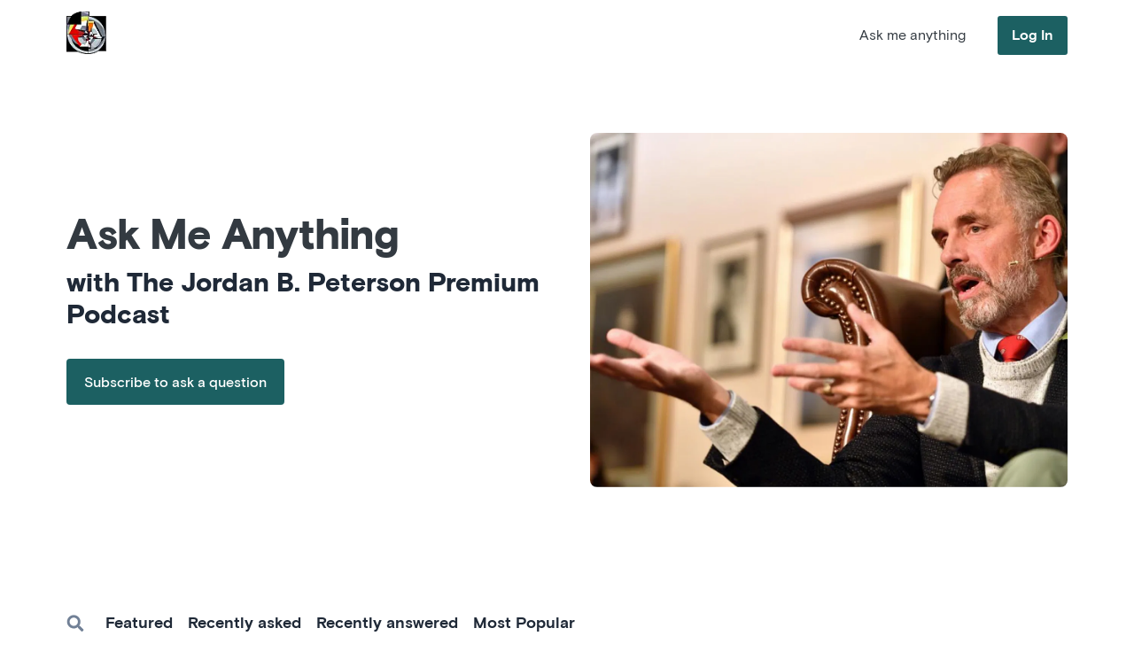

--- FILE ---
content_type: text/html; charset=utf-8
request_url: https://jordanbpeterson.supercast.com/ama?channel_subdomain=jordanbpeterson&page=10&question_id=14159
body_size: 17767
content:
<!DOCTYPE html>
<html lang="en">
  <head>
    <meta charset="utf-8" />
    <meta http-equiv="X-UA-Compatible" content="IE=edge,chrome=1" />
    <meta name="viewport" content="width=device-width, initial-scale=1, minimum-scale=1, maximum-scale=1">
    <link href="https://assets.supercast.com/assets/favicon-0b15d498.png" rel="shortcut icon" type="image/x-icon"/>
    <link href="/manifest.json" rel="manifest">

    <title>
        Ask Me Anything - The Jordan B. Peterson Premium Podcast
    </title>
    <meta name="csrf-param" content="authenticity_token" />
<meta name="csrf-token" content="7VjDIzZ7k4vrtzhREOdav7eODrGe24Hr_zDRJ-wMQIh4iVhevSglDpZVo5nnEV2f8KmX167aiRBym7nxjTnKEw" />
    

    <script src="https://assets.supercast.com/assets/application-d9cc21f8.js" data-turbo-track="reload"></script>

    <link rel="stylesheet" href="https://assets.supercast.com/assets/plyr.min-18bf3741.css" media="all" data-turbo-track="reload" />  <style>
    :root {
      --accent-color: #1c6062;
      --accent-color-text: white;
    }
  </style>
<link rel="stylesheet" href="https://assets.supercast.com/assets/landing-362e5a73.css" media="all" data-turbo-track="reload" />
    

    <link rel="stylesheet" href="https://assets.supercast.com/assets/action_text-80dd82c5.css" data-turbo-track="reload" />
    <link rel="stylesheet" href="https://assets.supercast.com/assets/tailwind-625dc46a.css" />
    <script src="https://assets.supercast.com/assets/plyr.min-771ac4d7.js" data-turbo-track="reload"></script><script src="https://assets.supercast.com/assets/clipboard-bf6a8a04.js" data-turbo-track="reload"></script><script src="https://assets.supercast.com/assets/landing-25f39dd7.js" data-turbo-track="reload"></script>

    

      <link rel="canonical" href="https://jordanbpeterson.supercast.com/ama" />

    <meta name="turbo-refresh-method" content="morph">
    <meta name="turbo-refresh-scroll" content="preserve">
  </head>

  <body>
    

    <script src="https://assets.supercast.com/assets/stripe_billing-0ad062b8.js"></script>



<div id="container">
  <link rel="stylesheet" href="https://assets.supercast.com/assets/tailwind-625dc46a.css" />
<link rel="stylesheet" href="https://assets.supercast.com/assets/ama-00a93f56.css" />




<div id="flash-messages">

</div>

<header>
  <div class="wrap header-content">
    <div class="header-left">
      <a class="hidden print:hidden lg:block" href="https://jordanbpeterson.supercast.com">
        <img class="h-12 my-12" src="https://supercast-storage-assets.b-cdn.net/landingpage/2369/logo/large-6cadd1308ace8168d39e6661f763b629.png" />
</a>    </div>

    <nav class="header-nav flex">
      <div class="mobile-nav-container">
          <a href="/ama">Ask me anything</a>


          <a class="main-action mobile-hidden accent-color-bg" href="/session/new">Log In</a>
      </div>

      <div class="md:hidden">
          <a class="main-action accent-color-bg" href="/session/new">Log In</a>
      </div>

      <button id="mobile-nav-toggle">
        <span id="mobile-nav-toggle-inner"></span>
        <span class="screen-reader">Toggle navigation</span>
      </button>
    </nav>
  </div>
</header>


<section id="ama-intro" class="text-gray-800 text-center md:text-left">
  <div class="wrap flex flex-row gap-8 items-center">
    <div class="flex-auto">
      <h1 class="text-4xl md:text-5xl leading-tight font-black mt-0 mb-4 md:mb-3">Ask Me Anything</h1>

      <h3 class="text-2xl md:text-3xl font-black leading-tight mt-3">with The Jordan B. Peterson Premium Podcast</h3>

      <a class="button accent-color-bg" data-mixpanel-event="AMA - Ask Question Button Clicked" href="/">
        <span class="baseline_fix">Subscribe to ask a question</span>
</a>    </div>

    <div class="intro-image hidden md:block">
      <img class="lazy w-full h-full object-cover object-center rounded-lg opacity-0" data-src="https://supercast-storage-assets.b-cdn.net/amapreference/195/artwork/medium-2330995f0133f7a365e32a90bfbf3578.png" style="--aspect-ratio:3/2;" />
    </div>
  </div>
</section>


<turbo-frame id="ama-questions-panel">
  <section id="ama-questions">
    <div class="wrap">
      <div class="filter-container  flex flex-row mb-8 pb-5 border-0 border-b border-gray-200 border-solid relative">
        <button class="search-toggle-button relative z-10 bg-transparent p-3 -m-3 cursor-pointer border-0">
          <svg verion="1.1" role="img" width="14" height="15" viewBox="0 0 14 15" aria-label="Magnifying glass"><path d="m13.809 12.363c.1251226.1219909.194248.2902805.1911095.465.0031385.1747195-.0659869.3430091-.1911095.465l-.766.766c-.1219909.1251226-.2902805.194248-.465.1911095-.1747195.0031385-.3430091-.0659869-.465-.1911095l-2.734-2.735c-.12549013-.1218201-.19498648-.2901315-.192-.465v-.437c-.993072.7925404-2.22952714 1.2175277-3.5 1.203-1.00425886.0091249-1.99200508-.2557031-2.857-.766-.8541938-.4988671-1.56513295-1.2098062-2.064-2.064-.5102969-.86499492-.7751249-1.85274114-.766-2.857 0-1.04.255-1.992.766-2.858.49886705-.8541938 1.2098062-1.56513295 2.064-2.064.86499492-.5102969 1.85274114-.7751249 2.857-.766 1.04 0 1.992.255 2.858.766.8541938.49886705 1.5651329 1.2098062 2.064 2.064.51.866.766 1.819.766 2.858.0145277 1.27047286-.4104596 2.506928-1.203 3.5h.437c.183 0 .338.063.465.191zm-8.122-2.925c.61894879.00510311 1.22799674-.15544525 1.764-.465.538-.31.962-.734 1.272-1.272.3090329-.5358084.4692283-1.1444819.464-1.763.00540691-.61885665-.15479458-1.22789852-.464-1.764-.30230802-.53035958-.74164042-.96969198-1.272-1.272-.53610148-.30920542-1.14514335-.46940691-1.764-.464-.6185181-.0052283-1.2271916.1549671-1.763.464-.538.31-.962.734-1.272 1.272-.30955475.53600326-.47010311 1.14505121-.465 1.764 0 .638.155 1.225.465 1.763s.734.962 1.272 1.272c.53571023.30938223 1.14438981.46992449 1.763.465z" fill-rule="evenodd"/></svg>
          Search
        </button>

        <nav class="text-lg font-bold ml-6">
          <a class="focus:text-red-500 hover:text-red-500 no-underline mr-3 text-gray-800" data-controller="click-tracker" data-event="AMA - Navigation Clicked" data-item="Featured" href="/ama?type=featured#ama-questions">Featured</a>
          <a class="focus:text-red-500 hover:text-red-500 no-underline mr-3 text-gray-800" data-controller="click-tracker" data-event="AMA - Navigation Clicked" data-item="Recently Asked" href="/ama?type=recently_asked#ama-questions">Recently asked</a>
          <a class="focus:text-red-500 hover:text-red-500 no-underline mr-3 text-gray-800" data-controller="click-tracker" data-event="AMA - Navigation Clicked" data-item="Recently Responded" href="/ama?type=recently_responded#ama-questions">Recently answered</a>
          <a class="focus:text-red-500 hover:text-red-500 no-underline mr-3 text-gray-800" data-controller="click-tracker" data-event="AMA - Navigation Clicked" data-item="Popular" href="/ama?type=popular#ama-questions">Most Popular</a>
        </nav>

        <form class="absolute inset-0 pl-12 invisible opacity-0 flex flex-row items-start" action="/ama" accept-charset="UTF-8" method="get">
          
          <input type="search" name="query" id="query" placeholder="Type your query and hit Enter" onchange="trackAma(event, &#39;AMA - Search Questions Clicked&#39;, &#39;searchProperties&#39;)" class="w-full text-lg relative" />
          
</form>      </div>

        
<div class="question-item gap-4 border-b border-gray-200 border-0 border-solid flex flex-column mb-8 pb-8">
  <div class="participate-container">
      <div class="participation-link block text-center p-3 no-underline outline-none rounded">
        <svg verion="1.1" role="img" width="50" height="76" viewBox="0 0 50 76" aria-label="thumbsup"><g><g><path d="M30.5,56c-2.5,0-5.2-0.4-8-1.1c-3.7-1-7-1.3-10.1-1.1c-0.7,0.1-1.4,0.1-2.1,0.2l-1.5,0.2c-0.5,0.1-0.9-0.2-1.1-0.7    c-2.5-7.5-3.3-15.5-2.3-24.4c0-0.5,0.4-0.8,0.9-0.9l0.9-0.1c0.7-0.1,1.3-0.2,2-0.2c1-0.1,1.9-0.6,2.6-1.5l0.1-0.2    c0.1-0.1,0.2-0.3,0.3-0.5c1.8-3,4.4-5.3,7.3-7.8c1.5-1.3,2.8-2.6,4-3.8c1.3-1.5,2-3.4,2.1-5.6c0-2,1.1-3.2,3.2-3.4    c2.7-0.2,4.5,0.8,5.5,3.3c1.5,3.4,1.3,6.9-0.6,10.5c-0.4,0.8-0.9,1.5-1.4,2.2c-0.2,0.3-0.4,0.6-0.6,0.9l-0.7,1    c-0.3,0.4-0.6,0.8-0.9,1.3c0.8,0,1.5,0,2.3,0c2.2-0.1,4.7-0.1,7.1,0.3c1.5,0.2,2.7,1,3.5,2.1c0.7,1,0.9,2.3,0.6,3.7    c-0.1,0.6-0.4,1.2-1,1.9c-0.3,0.4-0.7,0.8-1.1,1.1c0,0,0,0,0,0c0.5,0.4,1,0.8,1.4,1.3c0.8,0.9,1.1,1.9,1,3.1    c-0.1,1.1-0.6,2.2-1.5,2.9c-0.5,0.4-1,0.8-1.5,1.1c1,1.1,1.4,2.5,1.1,4c-0.4,2-1.5,3.2-3.6,3.7c0.5,0.8,0.6,1.8,0.3,2.8    c-0.1,0.5-0.3,0.9-0.5,1.3c-0.5,1.1-1.3,1.7-2.6,2C33.9,55.8,32.2,56,30.5,56z M14.5,51.7c2.7,0,5.5,0.4,8.6,1.2    c4.5,1.2,8.4,1.4,12,0.6c0.7-0.2,1-0.5,1.2-0.9c0.2-0.4,0.3-0.7,0.4-1c0.2-0.6,0.1-1.1-0.2-1.5c-0.2-0.3-0.7-0.9-0.4-1.7    c0.3-0.8,1.1-0.9,1.4-1c1.8-0.3,2.3-1.1,2.5-2.2c0.2-1.1-0.1-1.9-0.8-2.6c-0.2-0.2-0.7-0.6-0.6-1.3c0.1-0.7,0.6-1.1,0.9-1.2    l0.3-0.2c0.5-0.3,0.9-0.6,1.3-1c0.5-0.4,0.8-1,0.8-1.5c0-0.6-0.2-1.1-0.5-1.6c-0.4-0.4-0.8-0.8-1.3-1.2l-0.2-0.2    c-0.4-0.3-0.6-0.7-0.7-1.2c0-0.3,0.1-0.8,0.5-1.2c0.1-0.1,0.3-0.3,0.4-0.4c0.3-0.3,0.6-0.6,0.8-0.9c0.3-0.4,0.5-0.8,0.6-1.1    c0.2-0.8,0.1-1.5-0.3-2.1c-0.4-0.7-1.2-1.1-2.2-1.3c-2.3-0.4-4.6-0.3-6.7-0.3c-1.1,0-2.2,0-3.2,0c0,0,0,0,0,0    c-0.7,0-1.2-0.3-1.4-0.8c-0.3-0.5-0.2-1.1,0.2-1.6c0.5-0.7,0.9-1.3,1.4-2l0.7-1c0.2-0.3,0.4-0.6,0.7-0.9c0.5-0.6,0.9-1.3,1.3-1.9    c1.6-3.1,1.8-5.9,0.6-8.8c-0.7-1.7-1.7-2.2-3.5-2.1c-1,0.1-1.3,0.4-1.3,1.4c0,2.8-0.9,5.1-2.6,7c-1.2,1.3-2.6,2.7-4.2,4    c-2.7,2.4-5.2,4.5-6.9,7.3c-0.1,0.2-0.3,0.5-0.5,0.7l-0.1,0.2c-1.1,1.3-2.4,2.1-3.9,2.3c-0.7,0.1-1.3,0.2-2,0.3l-0.1,0    c-0.7,8-0.1,15.2,2.1,22l0.7-0.1c0.7-0.1,1.4-0.2,2.2-0.2C13,51.8,13.7,51.7,14.5,51.7z"/></g></g></svg>

        <span class="block mt-1 font-medium text-sm text-gray-700">
          19
        </span>
      </div>

  </div>

  <div class="text-gray-800 w-full">
    <div class="flex flex-col md:flex-row md:justify-between text-sm text-gray-600 mb-3">
      <div>
        <div class="inline-block relative z-10">
          <a href="#" class="share-cta p-2 md:opacity-0" onclick="toggleQuestionShare(event)">
            <svg verion="1.1" role="img" width="13" height="16" viewBox="0 0 13 16" aria-label="Share" class="align-bottom"><g style="stroke-width:1.5;fill:none;fill-rule:evenodd;stroke-linecap:round;stroke-linejoin:round" transform="translate(1 1)"><path d="m0 6.76666667v5.41333333c0 .7474254.60590797 1.3533333 1.35333333 1.3533333h8.12c.74742537 0 1.35333337-.6059079 1.35333337-1.3533333v-5.41333333"/><path d="m8.12 2.70666667-2.70666667-2.70666667-2.70666666 2.70666667m2.70666666-2.70666667v8.79666667"/></g></svg>
          </a>

          <ul class="share-sheet list-none p-0 m-0 absolute z-10 rounded px-3 p-2 border-0 border-b border-gray-200 border font-medium opacity-0 invisible bg-white">
            <li>
              <a
                href="https://www.facebook.com/sharer/sharer.php?u=https%3A%2F%2Fjordanbpeterson.supercast.com%2Fama%3Fquestion_id%3D7625%26channel_subdomain%3Djordanbpeterson"
                target="_blank"
                class="block no-underline text-gray-600 hover:text-gray-900"
                onclick="trackAma(event, 'AMA - Share Button Clicked', 'shareProperties')"
                data-question-id="7625"
                data-social-network="facebook">
                <span class="share-facebook-icon inline-block text-center mr-1 py-1">
                  <svg verion="1.1" role="img" width="14" height="14" viewBox="0 0 14 14" aria-label="Facebook emblem" class="align-middle"><path d="m30 17.3333333c0-1.2288889-1.1044444-2.3333333-2.3333333-2.3333333h-9.3333334c-1.2288889 0-2.3333333 1.1044444-2.3333333 2.3333333v9.3333334c0 1.2288889 1.1044444 2.3333333 2.3333333 2.3333333h4.6666667v-5.2888889h-1.7111111v-2.3333333h1.7111111v-.9022222c0-1.5711112 1.1822222-2.9866667 2.6288889-2.9866667h1.8822222v2.3333333h-1.8822222c-.2022222 0-.4511111.2488889-.4511111.6222222v.9333334h2.3333333v2.3333333h-2.3333333v5.2888889h2.4888889c1.2288889 0 2.3333333-1.1044444 2.3333333-2.3333333z" transform="translate(-16 -15)"/></svg>
                </span>
                Share it
              </a>
            </li>

            <li>
              <a
                href="https://twitter.com/intent/tweet?url=https%3A%2F%2Fjordanbpeterson.supercast.com%2Fama%3Fquestion_id%3D7625%26channel_subdomain%3Djordanbpeterson&text=Future+events+with+you+and+Sam+Harris"
                target="_blank"
                class="block no-underline text-gray-600 hover:text-gray-900"
                onclick="trackAma(event, 'AMA - Share Button Clicked', 'shareProperties')"
                data-question-id="7625"
                data-social-network="twitter">
                <span class="share-twitter-icon inline-block text-center mr-1 py-1">
                  <svg verion="1.1" role="img" width="17" height="14" viewBox="0 0 17 14" aria-label="Twitter emblem" class="align-middle"><path d="m31.0175122 41.7295122c-.6183902.274878-1.2839024.4602927-1.9821951.5432683.7129756-.4268293 1.2596585-1.1029268 1.5174634-1.9094634-.6668781.3957561-1.405122.6829268-2.1915122.8379512-.6293171-.6706342-1.5263415-1.0899512-2.5189756-1.0899512-1.9057073 0-3.4508293 1.5451219-3.4508293 3.4511707 0 .2700976.0303903.5333659.0894634.7863902-2.8682927-.1440975-5.4115122-1.5178048-7.1137073-3.6058536-.2970732.5094634-.4671219 1.1022439-.4671219 1.7353171 0 1.1971707.6091707 2.2536585 1.5352195 2.8723902-.5654634-.0180976-1.0978049-.1734634-1.5632195-.4319512-.0003415.0143415-.0003415.0290244-.0003415.0437073 0 1.6718049 1.1896585 3.0663415 2.7685854 3.3839024-.289561.0785366-.5944878.1208781-.9093171.1208781-.2226342 0-.4387805-.0215122-.6494634-.0621463.4394634 1.3709756 1.7138049 2.3690731 3.2237561 2.3967317-1.181122.9257073-2.6688781 1.4775122-4.2860488 1.4775122-.2782927 0-.5531707-.0163903-.8232683-.0484879 1.5277073.9796586 3.341561 1.5505854 5.2902927 1.5505854 6.3481463 0 9.8191219-5.2585366 9.8191219-9.8191219 0-.149561-.0030731-.2987805-.0095609-.4469756.6740487-.485561 1.259317-1.0937074 1.7216585-1.7858537z" transform="translate(-14 -40)"/></svg>
                </span>
                Tweet it
              </a>
            </li>

            <li>
              <a
                data-href="https://jordanbpeterson.supercast.com/ama?question_id=7625&amp;channel_subdomain=jordanbpeterson"
                class="copy-link block no-underline text-gray-600 hover:text-gray-900 cursor-pointer"
                onclick="trackAma(event, 'AMA - Share Button Clicked', 'shareProperties')"
                onclick="copyLink(event)"
                data-question-id="7625"
                data-social-network="copy link">
                <span class="share-link-icon inline-block text-center mr-1 py-1">
                  <svg verion="1.1" role="img" width="16" height="16" viewBox="0 0 16 16" aria-label="Hyperlink" class="align-middle"><g fill="none" fill-rule="evenodd" stroke-linecap="round" stroke-width="2" transform="translate(1 1)"><path d="m5.6 7.7c.60826884.81318504 1.53973911 1.3220903 2.55265491 1.39463334 1.01291579.07254304 2.00740119-.29842905 2.72534509-1.01663334l2.1-2.1c1.3264027-1.3733261 1.3074333-3.55629672-.042635-4.90636501-1.3500683-1.3500683-3.5330389-1.36903772-4.906365-.04263499l-1.204 1.197"/><path d="m8.4 6.3c-.60826884-.81318504-1.53973911-1.3220903-2.55265491-1.39463334-1.01291579-.07254304-2.00740115.29842905-2.72534509 1.01663334l-2.1 2.1c-1.32640273 1.3733261-1.30743331 3.5562967.04263499 4.906365 1.35006829 1.3500683 3.53303891 1.3690377 4.90636501.042635l1.197-1.197"/></g></svg>
                </span>
                <span class="copy-text">Copy link</span>
              </a>
            </li>
          </ul>
        </div>

        <span class="capitalize md:normal-case inline-block">Jan 07, 2022</span>

        <div class="inline-block ml-2">
        </div>
      </div>
    </div>

    <h2 class="text-2xl leading-tight font-black mt-0 mb-4 text-gray-800">Future events with you and Sam Harris</h2>

    <p class="text-base leading-relaxed max-w-4xl m-0">Do you think you and Sam Harris will continue to hold public debates in the future?</p>

  </div>
</div>

<div class="question-item gap-4 border-b border-gray-200 border-0 border-solid flex flex-column mb-8 pb-8">
  <div class="participate-container">
      <div class="participation-link block text-center p-3 no-underline outline-none rounded">
        <svg verion="1.1" role="img" width="50" height="76" viewBox="0 0 50 76" aria-label="thumbsup"><g><g><path d="M30.5,56c-2.5,0-5.2-0.4-8-1.1c-3.7-1-7-1.3-10.1-1.1c-0.7,0.1-1.4,0.1-2.1,0.2l-1.5,0.2c-0.5,0.1-0.9-0.2-1.1-0.7    c-2.5-7.5-3.3-15.5-2.3-24.4c0-0.5,0.4-0.8,0.9-0.9l0.9-0.1c0.7-0.1,1.3-0.2,2-0.2c1-0.1,1.9-0.6,2.6-1.5l0.1-0.2    c0.1-0.1,0.2-0.3,0.3-0.5c1.8-3,4.4-5.3,7.3-7.8c1.5-1.3,2.8-2.6,4-3.8c1.3-1.5,2-3.4,2.1-5.6c0-2,1.1-3.2,3.2-3.4    c2.7-0.2,4.5,0.8,5.5,3.3c1.5,3.4,1.3,6.9-0.6,10.5c-0.4,0.8-0.9,1.5-1.4,2.2c-0.2,0.3-0.4,0.6-0.6,0.9l-0.7,1    c-0.3,0.4-0.6,0.8-0.9,1.3c0.8,0,1.5,0,2.3,0c2.2-0.1,4.7-0.1,7.1,0.3c1.5,0.2,2.7,1,3.5,2.1c0.7,1,0.9,2.3,0.6,3.7    c-0.1,0.6-0.4,1.2-1,1.9c-0.3,0.4-0.7,0.8-1.1,1.1c0,0,0,0,0,0c0.5,0.4,1,0.8,1.4,1.3c0.8,0.9,1.1,1.9,1,3.1    c-0.1,1.1-0.6,2.2-1.5,2.9c-0.5,0.4-1,0.8-1.5,1.1c1,1.1,1.4,2.5,1.1,4c-0.4,2-1.5,3.2-3.6,3.7c0.5,0.8,0.6,1.8,0.3,2.8    c-0.1,0.5-0.3,0.9-0.5,1.3c-0.5,1.1-1.3,1.7-2.6,2C33.9,55.8,32.2,56,30.5,56z M14.5,51.7c2.7,0,5.5,0.4,8.6,1.2    c4.5,1.2,8.4,1.4,12,0.6c0.7-0.2,1-0.5,1.2-0.9c0.2-0.4,0.3-0.7,0.4-1c0.2-0.6,0.1-1.1-0.2-1.5c-0.2-0.3-0.7-0.9-0.4-1.7    c0.3-0.8,1.1-0.9,1.4-1c1.8-0.3,2.3-1.1,2.5-2.2c0.2-1.1-0.1-1.9-0.8-2.6c-0.2-0.2-0.7-0.6-0.6-1.3c0.1-0.7,0.6-1.1,0.9-1.2    l0.3-0.2c0.5-0.3,0.9-0.6,1.3-1c0.5-0.4,0.8-1,0.8-1.5c0-0.6-0.2-1.1-0.5-1.6c-0.4-0.4-0.8-0.8-1.3-1.2l-0.2-0.2    c-0.4-0.3-0.6-0.7-0.7-1.2c0-0.3,0.1-0.8,0.5-1.2c0.1-0.1,0.3-0.3,0.4-0.4c0.3-0.3,0.6-0.6,0.8-0.9c0.3-0.4,0.5-0.8,0.6-1.1    c0.2-0.8,0.1-1.5-0.3-2.1c-0.4-0.7-1.2-1.1-2.2-1.3c-2.3-0.4-4.6-0.3-6.7-0.3c-1.1,0-2.2,0-3.2,0c0,0,0,0,0,0    c-0.7,0-1.2-0.3-1.4-0.8c-0.3-0.5-0.2-1.1,0.2-1.6c0.5-0.7,0.9-1.3,1.4-2l0.7-1c0.2-0.3,0.4-0.6,0.7-0.9c0.5-0.6,0.9-1.3,1.3-1.9    c1.6-3.1,1.8-5.9,0.6-8.8c-0.7-1.7-1.7-2.2-3.5-2.1c-1,0.1-1.3,0.4-1.3,1.4c0,2.8-0.9,5.1-2.6,7c-1.2,1.3-2.6,2.7-4.2,4    c-2.7,2.4-5.2,4.5-6.9,7.3c-0.1,0.2-0.3,0.5-0.5,0.7l-0.1,0.2c-1.1,1.3-2.4,2.1-3.9,2.3c-0.7,0.1-1.3,0.2-2,0.3l-0.1,0    c-0.7,8-0.1,15.2,2.1,22l0.7-0.1c0.7-0.1,1.4-0.2,2.2-0.2C13,51.8,13.7,51.7,14.5,51.7z"/></g></g></svg>

        <span class="block mt-1 font-medium text-sm text-gray-700">
          48
        </span>
      </div>

  </div>

  <div class="text-gray-800 w-full">
    <div class="flex flex-col md:flex-row md:justify-between text-sm text-gray-600 mb-3">
      <div>
        <div class="inline-block relative z-10">
          <a href="#" class="share-cta p-2 md:opacity-0" onclick="toggleQuestionShare(event)">
            <svg verion="1.1" role="img" width="13" height="16" viewBox="0 0 13 16" aria-label="Share" class="align-bottom"><g style="stroke-width:1.5;fill:none;fill-rule:evenodd;stroke-linecap:round;stroke-linejoin:round" transform="translate(1 1)"><path d="m0 6.76666667v5.41333333c0 .7474254.60590797 1.3533333 1.35333333 1.3533333h8.12c.74742537 0 1.35333337-.6059079 1.35333337-1.3533333v-5.41333333"/><path d="m8.12 2.70666667-2.70666667-2.70666667-2.70666666 2.70666667m2.70666666-2.70666667v8.79666667"/></g></svg>
          </a>

          <ul class="share-sheet list-none p-0 m-0 absolute z-10 rounded px-3 p-2 border-0 border-b border-gray-200 border font-medium opacity-0 invisible bg-white">
            <li>
              <a
                href="https://www.facebook.com/sharer/sharer.php?u=https%3A%2F%2Fjordanbpeterson.supercast.com%2Fama%3Fquestion_id%3D7626%26channel_subdomain%3Djordanbpeterson"
                target="_blank"
                class="block no-underline text-gray-600 hover:text-gray-900"
                onclick="trackAma(event, 'AMA - Share Button Clicked', 'shareProperties')"
                data-question-id="7626"
                data-social-network="facebook">
                <span class="share-facebook-icon inline-block text-center mr-1 py-1">
                  <svg verion="1.1" role="img" width="14" height="14" viewBox="0 0 14 14" aria-label="Facebook emblem" class="align-middle"><path d="m30 17.3333333c0-1.2288889-1.1044444-2.3333333-2.3333333-2.3333333h-9.3333334c-1.2288889 0-2.3333333 1.1044444-2.3333333 2.3333333v9.3333334c0 1.2288889 1.1044444 2.3333333 2.3333333 2.3333333h4.6666667v-5.2888889h-1.7111111v-2.3333333h1.7111111v-.9022222c0-1.5711112 1.1822222-2.9866667 2.6288889-2.9866667h1.8822222v2.3333333h-1.8822222c-.2022222 0-.4511111.2488889-.4511111.6222222v.9333334h2.3333333v2.3333333h-2.3333333v5.2888889h2.4888889c1.2288889 0 2.3333333-1.1044444 2.3333333-2.3333333z" transform="translate(-16 -15)"/></svg>
                </span>
                Share it
              </a>
            </li>

            <li>
              <a
                href="https://twitter.com/intent/tweet?url=https%3A%2F%2Fjordanbpeterson.supercast.com%2Fama%3Fquestion_id%3D7626%26channel_subdomain%3Djordanbpeterson&text=Is+there+hope+for+academia%3F"
                target="_blank"
                class="block no-underline text-gray-600 hover:text-gray-900"
                onclick="trackAma(event, 'AMA - Share Button Clicked', 'shareProperties')"
                data-question-id="7626"
                data-social-network="twitter">
                <span class="share-twitter-icon inline-block text-center mr-1 py-1">
                  <svg verion="1.1" role="img" width="17" height="14" viewBox="0 0 17 14" aria-label="Twitter emblem" class="align-middle"><path d="m31.0175122 41.7295122c-.6183902.274878-1.2839024.4602927-1.9821951.5432683.7129756-.4268293 1.2596585-1.1029268 1.5174634-1.9094634-.6668781.3957561-1.405122.6829268-2.1915122.8379512-.6293171-.6706342-1.5263415-1.0899512-2.5189756-1.0899512-1.9057073 0-3.4508293 1.5451219-3.4508293 3.4511707 0 .2700976.0303903.5333659.0894634.7863902-2.8682927-.1440975-5.4115122-1.5178048-7.1137073-3.6058536-.2970732.5094634-.4671219 1.1022439-.4671219 1.7353171 0 1.1971707.6091707 2.2536585 1.5352195 2.8723902-.5654634-.0180976-1.0978049-.1734634-1.5632195-.4319512-.0003415.0143415-.0003415.0290244-.0003415.0437073 0 1.6718049 1.1896585 3.0663415 2.7685854 3.3839024-.289561.0785366-.5944878.1208781-.9093171.1208781-.2226342 0-.4387805-.0215122-.6494634-.0621463.4394634 1.3709756 1.7138049 2.3690731 3.2237561 2.3967317-1.181122.9257073-2.6688781 1.4775122-4.2860488 1.4775122-.2782927 0-.5531707-.0163903-.8232683-.0484879 1.5277073.9796586 3.341561 1.5505854 5.2902927 1.5505854 6.3481463 0 9.8191219-5.2585366 9.8191219-9.8191219 0-.149561-.0030731-.2987805-.0095609-.4469756.6740487-.485561 1.259317-1.0937074 1.7216585-1.7858537z" transform="translate(-14 -40)"/></svg>
                </span>
                Tweet it
              </a>
            </li>

            <li>
              <a
                data-href="https://jordanbpeterson.supercast.com/ama?question_id=7626&amp;channel_subdomain=jordanbpeterson"
                class="copy-link block no-underline text-gray-600 hover:text-gray-900 cursor-pointer"
                onclick="trackAma(event, 'AMA - Share Button Clicked', 'shareProperties')"
                onclick="copyLink(event)"
                data-question-id="7626"
                data-social-network="copy link">
                <span class="share-link-icon inline-block text-center mr-1 py-1">
                  <svg verion="1.1" role="img" width="16" height="16" viewBox="0 0 16 16" aria-label="Hyperlink" class="align-middle"><g fill="none" fill-rule="evenodd" stroke-linecap="round" stroke-width="2" transform="translate(1 1)"><path d="m5.6 7.7c.60826884.81318504 1.53973911 1.3220903 2.55265491 1.39463334 1.01291579.07254304 2.00740119-.29842905 2.72534509-1.01663334l2.1-2.1c1.3264027-1.3733261 1.3074333-3.55629672-.042635-4.90636501-1.3500683-1.3500683-3.5330389-1.36903772-4.906365-.04263499l-1.204 1.197"/><path d="m8.4 6.3c-.60826884-.81318504-1.53973911-1.3220903-2.55265491-1.39463334-1.01291579-.07254304-2.00740115.29842905-2.72534509 1.01663334l-2.1 2.1c-1.32640273 1.3733261-1.30743331 3.5562967.04263499 4.906365 1.35006829 1.3500683 3.53303891 1.3690377 4.90636501.042635l1.197-1.197"/></g></svg>
                </span>
                <span class="copy-text">Copy link</span>
              </a>
            </li>
          </ul>
        </div>

        <span class="capitalize md:normal-case inline-block">Jan 07, 2022</span>

        <div class="inline-block ml-2">
        </div>
      </div>
    </div>

    <h2 class="text-2xl leading-tight font-black mt-0 mb-4 text-gray-800">Is there hope for academia?</h2>

    <p class="text-base leading-relaxed max-w-4xl m-0">You talk a lot about how certain parts of academia have been corrupted by identity politics. Yet, I see no better alternative process for truth-discovery than academia. Is there any hope academia&#39;s central function can be restored?</p>

  </div>
</div>

<div class="question-item gap-4 border-b border-gray-200 border-0 border-solid flex flex-column mb-8 pb-8">
  <div class="participate-container">
      <div class="participation-link block text-center p-3 no-underline outline-none rounded">
        <svg verion="1.1" role="img" width="50" height="76" viewBox="0 0 50 76" aria-label="thumbsup"><g><g><path d="M30.5,56c-2.5,0-5.2-0.4-8-1.1c-3.7-1-7-1.3-10.1-1.1c-0.7,0.1-1.4,0.1-2.1,0.2l-1.5,0.2c-0.5,0.1-0.9-0.2-1.1-0.7    c-2.5-7.5-3.3-15.5-2.3-24.4c0-0.5,0.4-0.8,0.9-0.9l0.9-0.1c0.7-0.1,1.3-0.2,2-0.2c1-0.1,1.9-0.6,2.6-1.5l0.1-0.2    c0.1-0.1,0.2-0.3,0.3-0.5c1.8-3,4.4-5.3,7.3-7.8c1.5-1.3,2.8-2.6,4-3.8c1.3-1.5,2-3.4,2.1-5.6c0-2,1.1-3.2,3.2-3.4    c2.7-0.2,4.5,0.8,5.5,3.3c1.5,3.4,1.3,6.9-0.6,10.5c-0.4,0.8-0.9,1.5-1.4,2.2c-0.2,0.3-0.4,0.6-0.6,0.9l-0.7,1    c-0.3,0.4-0.6,0.8-0.9,1.3c0.8,0,1.5,0,2.3,0c2.2-0.1,4.7-0.1,7.1,0.3c1.5,0.2,2.7,1,3.5,2.1c0.7,1,0.9,2.3,0.6,3.7    c-0.1,0.6-0.4,1.2-1,1.9c-0.3,0.4-0.7,0.8-1.1,1.1c0,0,0,0,0,0c0.5,0.4,1,0.8,1.4,1.3c0.8,0.9,1.1,1.9,1,3.1    c-0.1,1.1-0.6,2.2-1.5,2.9c-0.5,0.4-1,0.8-1.5,1.1c1,1.1,1.4,2.5,1.1,4c-0.4,2-1.5,3.2-3.6,3.7c0.5,0.8,0.6,1.8,0.3,2.8    c-0.1,0.5-0.3,0.9-0.5,1.3c-0.5,1.1-1.3,1.7-2.6,2C33.9,55.8,32.2,56,30.5,56z M14.5,51.7c2.7,0,5.5,0.4,8.6,1.2    c4.5,1.2,8.4,1.4,12,0.6c0.7-0.2,1-0.5,1.2-0.9c0.2-0.4,0.3-0.7,0.4-1c0.2-0.6,0.1-1.1-0.2-1.5c-0.2-0.3-0.7-0.9-0.4-1.7    c0.3-0.8,1.1-0.9,1.4-1c1.8-0.3,2.3-1.1,2.5-2.2c0.2-1.1-0.1-1.9-0.8-2.6c-0.2-0.2-0.7-0.6-0.6-1.3c0.1-0.7,0.6-1.1,0.9-1.2    l0.3-0.2c0.5-0.3,0.9-0.6,1.3-1c0.5-0.4,0.8-1,0.8-1.5c0-0.6-0.2-1.1-0.5-1.6c-0.4-0.4-0.8-0.8-1.3-1.2l-0.2-0.2    c-0.4-0.3-0.6-0.7-0.7-1.2c0-0.3,0.1-0.8,0.5-1.2c0.1-0.1,0.3-0.3,0.4-0.4c0.3-0.3,0.6-0.6,0.8-0.9c0.3-0.4,0.5-0.8,0.6-1.1    c0.2-0.8,0.1-1.5-0.3-2.1c-0.4-0.7-1.2-1.1-2.2-1.3c-2.3-0.4-4.6-0.3-6.7-0.3c-1.1,0-2.2,0-3.2,0c0,0,0,0,0,0    c-0.7,0-1.2-0.3-1.4-0.8c-0.3-0.5-0.2-1.1,0.2-1.6c0.5-0.7,0.9-1.3,1.4-2l0.7-1c0.2-0.3,0.4-0.6,0.7-0.9c0.5-0.6,0.9-1.3,1.3-1.9    c1.6-3.1,1.8-5.9,0.6-8.8c-0.7-1.7-1.7-2.2-3.5-2.1c-1,0.1-1.3,0.4-1.3,1.4c0,2.8-0.9,5.1-2.6,7c-1.2,1.3-2.6,2.7-4.2,4    c-2.7,2.4-5.2,4.5-6.9,7.3c-0.1,0.2-0.3,0.5-0.5,0.7l-0.1,0.2c-1.1,1.3-2.4,2.1-3.9,2.3c-0.7,0.1-1.3,0.2-2,0.3l-0.1,0    c-0.7,8-0.1,15.2,2.1,22l0.7-0.1c0.7-0.1,1.4-0.2,2.2-0.2C13,51.8,13.7,51.7,14.5,51.7z"/></g></g></svg>

        <span class="block mt-1 font-medium text-sm text-gray-700">
          18
        </span>
      </div>

  </div>

  <div class="text-gray-800 w-full">
    <div class="flex flex-col md:flex-row md:justify-between text-sm text-gray-600 mb-3">
      <div>
        <div class="inline-block relative z-10">
          <a href="#" class="share-cta p-2 md:opacity-0" onclick="toggleQuestionShare(event)">
            <svg verion="1.1" role="img" width="13" height="16" viewBox="0 0 13 16" aria-label="Share" class="align-bottom"><g style="stroke-width:1.5;fill:none;fill-rule:evenodd;stroke-linecap:round;stroke-linejoin:round" transform="translate(1 1)"><path d="m0 6.76666667v5.41333333c0 .7474254.60590797 1.3533333 1.35333333 1.3533333h8.12c.74742537 0 1.35333337-.6059079 1.35333337-1.3533333v-5.41333333"/><path d="m8.12 2.70666667-2.70666667-2.70666667-2.70666666 2.70666667m2.70666666-2.70666667v8.79666667"/></g></svg>
          </a>

          <ul class="share-sheet list-none p-0 m-0 absolute z-10 rounded px-3 p-2 border-0 border-b border-gray-200 border font-medium opacity-0 invisible bg-white">
            <li>
              <a
                href="https://www.facebook.com/sharer/sharer.php?u=https%3A%2F%2Fjordanbpeterson.supercast.com%2Fama%3Fquestion_id%3D7761%26channel_subdomain%3Djordanbpeterson"
                target="_blank"
                class="block no-underline text-gray-600 hover:text-gray-900"
                onclick="trackAma(event, 'AMA - Share Button Clicked', 'shareProperties')"
                data-question-id="7761"
                data-social-network="facebook">
                <span class="share-facebook-icon inline-block text-center mr-1 py-1">
                  <svg verion="1.1" role="img" width="14" height="14" viewBox="0 0 14 14" aria-label="Facebook emblem" class="align-middle"><path d="m30 17.3333333c0-1.2288889-1.1044444-2.3333333-2.3333333-2.3333333h-9.3333334c-1.2288889 0-2.3333333 1.1044444-2.3333333 2.3333333v9.3333334c0 1.2288889 1.1044444 2.3333333 2.3333333 2.3333333h4.6666667v-5.2888889h-1.7111111v-2.3333333h1.7111111v-.9022222c0-1.5711112 1.1822222-2.9866667 2.6288889-2.9866667h1.8822222v2.3333333h-1.8822222c-.2022222 0-.4511111.2488889-.4511111.6222222v.9333334h2.3333333v2.3333333h-2.3333333v5.2888889h2.4888889c1.2288889 0 2.3333333-1.1044444 2.3333333-2.3333333z" transform="translate(-16 -15)"/></svg>
                </span>
                Share it
              </a>
            </li>

            <li>
              <a
                href="https://twitter.com/intent/tweet?url=https%3A%2F%2Fjordanbpeterson.supercast.com%2Fama%3Fquestion_id%3D7761%26channel_subdomain%3Djordanbpeterson&text=Future+JBP"
                target="_blank"
                class="block no-underline text-gray-600 hover:text-gray-900"
                onclick="trackAma(event, 'AMA - Share Button Clicked', 'shareProperties')"
                data-question-id="7761"
                data-social-network="twitter">
                <span class="share-twitter-icon inline-block text-center mr-1 py-1">
                  <svg verion="1.1" role="img" width="17" height="14" viewBox="0 0 17 14" aria-label="Twitter emblem" class="align-middle"><path d="m31.0175122 41.7295122c-.6183902.274878-1.2839024.4602927-1.9821951.5432683.7129756-.4268293 1.2596585-1.1029268 1.5174634-1.9094634-.6668781.3957561-1.405122.6829268-2.1915122.8379512-.6293171-.6706342-1.5263415-1.0899512-2.5189756-1.0899512-1.9057073 0-3.4508293 1.5451219-3.4508293 3.4511707 0 .2700976.0303903.5333659.0894634.7863902-2.8682927-.1440975-5.4115122-1.5178048-7.1137073-3.6058536-.2970732.5094634-.4671219 1.1022439-.4671219 1.7353171 0 1.1971707.6091707 2.2536585 1.5352195 2.8723902-.5654634-.0180976-1.0978049-.1734634-1.5632195-.4319512-.0003415.0143415-.0003415.0290244-.0003415.0437073 0 1.6718049 1.1896585 3.0663415 2.7685854 3.3839024-.289561.0785366-.5944878.1208781-.9093171.1208781-.2226342 0-.4387805-.0215122-.6494634-.0621463.4394634 1.3709756 1.7138049 2.3690731 3.2237561 2.3967317-1.181122.9257073-2.6688781 1.4775122-4.2860488 1.4775122-.2782927 0-.5531707-.0163903-.8232683-.0484879 1.5277073.9796586 3.341561 1.5505854 5.2902927 1.5505854 6.3481463 0 9.8191219-5.2585366 9.8191219-9.8191219 0-.149561-.0030731-.2987805-.0095609-.4469756.6740487-.485561 1.259317-1.0937074 1.7216585-1.7858537z" transform="translate(-14 -40)"/></svg>
                </span>
                Tweet it
              </a>
            </li>

            <li>
              <a
                data-href="https://jordanbpeterson.supercast.com/ama?question_id=7761&amp;channel_subdomain=jordanbpeterson"
                class="copy-link block no-underline text-gray-600 hover:text-gray-900 cursor-pointer"
                onclick="trackAma(event, 'AMA - Share Button Clicked', 'shareProperties')"
                onclick="copyLink(event)"
                data-question-id="7761"
                data-social-network="copy link">
                <span class="share-link-icon inline-block text-center mr-1 py-1">
                  <svg verion="1.1" role="img" width="16" height="16" viewBox="0 0 16 16" aria-label="Hyperlink" class="align-middle"><g fill="none" fill-rule="evenodd" stroke-linecap="round" stroke-width="2" transform="translate(1 1)"><path d="m5.6 7.7c.60826884.81318504 1.53973911 1.3220903 2.55265491 1.39463334 1.01291579.07254304 2.00740119-.29842905 2.72534509-1.01663334l2.1-2.1c1.3264027-1.3733261 1.3074333-3.55629672-.042635-4.90636501-1.3500683-1.3500683-3.5330389-1.36903772-4.906365-.04263499l-1.204 1.197"/><path d="m8.4 6.3c-.60826884-.81318504-1.53973911-1.3220903-2.55265491-1.39463334-1.01291579-.07254304-2.00740115.29842905-2.72534509 1.01663334l-2.1 2.1c-1.32640273 1.3733261-1.30743331 3.5562967.04263499 4.906365 1.35006829 1.3500683 3.53303891 1.3690377 4.90636501.042635l1.197-1.197"/></g></svg>
                </span>
                <span class="copy-text">Copy link</span>
              </a>
            </li>
          </ul>
        </div>

        <span class="capitalize md:normal-case inline-block">Jan 13, 2022</span>

        <div class="inline-block ml-2">
        </div>
      </div>
    </div>

    <h2 class="text-2xl leading-tight font-black mt-0 mb-4 text-gray-800">Future JBP</h2>

    <p class="text-base leading-relaxed max-w-4xl m-0">Will you ever return to academia? Or will you just continue writing books and podcast for the years to come?</p>

  </div>
</div>

<div class="question-item gap-4 border-b border-gray-200 border-0 border-solid flex flex-column mb-8 pb-8">
  <div class="participate-container">
      <div class="participation-link block text-center p-3 no-underline outline-none rounded">
        <svg verion="1.1" role="img" width="50" height="76" viewBox="0 0 50 76" aria-label="thumbsup"><g><g><path d="M30.5,56c-2.5,0-5.2-0.4-8-1.1c-3.7-1-7-1.3-10.1-1.1c-0.7,0.1-1.4,0.1-2.1,0.2l-1.5,0.2c-0.5,0.1-0.9-0.2-1.1-0.7    c-2.5-7.5-3.3-15.5-2.3-24.4c0-0.5,0.4-0.8,0.9-0.9l0.9-0.1c0.7-0.1,1.3-0.2,2-0.2c1-0.1,1.9-0.6,2.6-1.5l0.1-0.2    c0.1-0.1,0.2-0.3,0.3-0.5c1.8-3,4.4-5.3,7.3-7.8c1.5-1.3,2.8-2.6,4-3.8c1.3-1.5,2-3.4,2.1-5.6c0-2,1.1-3.2,3.2-3.4    c2.7-0.2,4.5,0.8,5.5,3.3c1.5,3.4,1.3,6.9-0.6,10.5c-0.4,0.8-0.9,1.5-1.4,2.2c-0.2,0.3-0.4,0.6-0.6,0.9l-0.7,1    c-0.3,0.4-0.6,0.8-0.9,1.3c0.8,0,1.5,0,2.3,0c2.2-0.1,4.7-0.1,7.1,0.3c1.5,0.2,2.7,1,3.5,2.1c0.7,1,0.9,2.3,0.6,3.7    c-0.1,0.6-0.4,1.2-1,1.9c-0.3,0.4-0.7,0.8-1.1,1.1c0,0,0,0,0,0c0.5,0.4,1,0.8,1.4,1.3c0.8,0.9,1.1,1.9,1,3.1    c-0.1,1.1-0.6,2.2-1.5,2.9c-0.5,0.4-1,0.8-1.5,1.1c1,1.1,1.4,2.5,1.1,4c-0.4,2-1.5,3.2-3.6,3.7c0.5,0.8,0.6,1.8,0.3,2.8    c-0.1,0.5-0.3,0.9-0.5,1.3c-0.5,1.1-1.3,1.7-2.6,2C33.9,55.8,32.2,56,30.5,56z M14.5,51.7c2.7,0,5.5,0.4,8.6,1.2    c4.5,1.2,8.4,1.4,12,0.6c0.7-0.2,1-0.5,1.2-0.9c0.2-0.4,0.3-0.7,0.4-1c0.2-0.6,0.1-1.1-0.2-1.5c-0.2-0.3-0.7-0.9-0.4-1.7    c0.3-0.8,1.1-0.9,1.4-1c1.8-0.3,2.3-1.1,2.5-2.2c0.2-1.1-0.1-1.9-0.8-2.6c-0.2-0.2-0.7-0.6-0.6-1.3c0.1-0.7,0.6-1.1,0.9-1.2    l0.3-0.2c0.5-0.3,0.9-0.6,1.3-1c0.5-0.4,0.8-1,0.8-1.5c0-0.6-0.2-1.1-0.5-1.6c-0.4-0.4-0.8-0.8-1.3-1.2l-0.2-0.2    c-0.4-0.3-0.6-0.7-0.7-1.2c0-0.3,0.1-0.8,0.5-1.2c0.1-0.1,0.3-0.3,0.4-0.4c0.3-0.3,0.6-0.6,0.8-0.9c0.3-0.4,0.5-0.8,0.6-1.1    c0.2-0.8,0.1-1.5-0.3-2.1c-0.4-0.7-1.2-1.1-2.2-1.3c-2.3-0.4-4.6-0.3-6.7-0.3c-1.1,0-2.2,0-3.2,0c0,0,0,0,0,0    c-0.7,0-1.2-0.3-1.4-0.8c-0.3-0.5-0.2-1.1,0.2-1.6c0.5-0.7,0.9-1.3,1.4-2l0.7-1c0.2-0.3,0.4-0.6,0.7-0.9c0.5-0.6,0.9-1.3,1.3-1.9    c1.6-3.1,1.8-5.9,0.6-8.8c-0.7-1.7-1.7-2.2-3.5-2.1c-1,0.1-1.3,0.4-1.3,1.4c0,2.8-0.9,5.1-2.6,7c-1.2,1.3-2.6,2.7-4.2,4    c-2.7,2.4-5.2,4.5-6.9,7.3c-0.1,0.2-0.3,0.5-0.5,0.7l-0.1,0.2c-1.1,1.3-2.4,2.1-3.9,2.3c-0.7,0.1-1.3,0.2-2,0.3l-0.1,0    c-0.7,8-0.1,15.2,2.1,22l0.7-0.1c0.7-0.1,1.4-0.2,2.2-0.2C13,51.8,13.7,51.7,14.5,51.7z"/></g></g></svg>

        <span class="block mt-1 font-medium text-sm text-gray-700">
          25
        </span>
      </div>

  </div>

  <div class="text-gray-800 w-full">
    <div class="flex flex-col md:flex-row md:justify-between text-sm text-gray-600 mb-3">
      <div>
        <div class="inline-block relative z-10">
          <a href="#" class="share-cta p-2 md:opacity-0" onclick="toggleQuestionShare(event)">
            <svg verion="1.1" role="img" width="13" height="16" viewBox="0 0 13 16" aria-label="Share" class="align-bottom"><g style="stroke-width:1.5;fill:none;fill-rule:evenodd;stroke-linecap:round;stroke-linejoin:round" transform="translate(1 1)"><path d="m0 6.76666667v5.41333333c0 .7474254.60590797 1.3533333 1.35333333 1.3533333h8.12c.74742537 0 1.35333337-.6059079 1.35333337-1.3533333v-5.41333333"/><path d="m8.12 2.70666667-2.70666667-2.70666667-2.70666666 2.70666667m2.70666666-2.70666667v8.79666667"/></g></svg>
          </a>

          <ul class="share-sheet list-none p-0 m-0 absolute z-10 rounded px-3 p-2 border-0 border-b border-gray-200 border font-medium opacity-0 invisible bg-white">
            <li>
              <a
                href="https://www.facebook.com/sharer/sharer.php?u=https%3A%2F%2Fjordanbpeterson.supercast.com%2Fama%3Fquestion_id%3D7766%26channel_subdomain%3Djordanbpeterson"
                target="_blank"
                class="block no-underline text-gray-600 hover:text-gray-900"
                onclick="trackAma(event, 'AMA - Share Button Clicked', 'shareProperties')"
                data-question-id="7766"
                data-social-network="facebook">
                <span class="share-facebook-icon inline-block text-center mr-1 py-1">
                  <svg verion="1.1" role="img" width="14" height="14" viewBox="0 0 14 14" aria-label="Facebook emblem" class="align-middle"><path d="m30 17.3333333c0-1.2288889-1.1044444-2.3333333-2.3333333-2.3333333h-9.3333334c-1.2288889 0-2.3333333 1.1044444-2.3333333 2.3333333v9.3333334c0 1.2288889 1.1044444 2.3333333 2.3333333 2.3333333h4.6666667v-5.2888889h-1.7111111v-2.3333333h1.7111111v-.9022222c0-1.5711112 1.1822222-2.9866667 2.6288889-2.9866667h1.8822222v2.3333333h-1.8822222c-.2022222 0-.4511111.2488889-.4511111.6222222v.9333334h2.3333333v2.3333333h-2.3333333v5.2888889h2.4888889c1.2288889 0 2.3333333-1.1044444 2.3333333-2.3333333z" transform="translate(-16 -15)"/></svg>
                </span>
                Share it
              </a>
            </li>

            <li>
              <a
                href="https://twitter.com/intent/tweet?url=https%3A%2F%2Fjordanbpeterson.supercast.com%2Fama%3Fquestion_id%3D7766%26channel_subdomain%3Djordanbpeterson&text=Contending+with+Postmodernism"
                target="_blank"
                class="block no-underline text-gray-600 hover:text-gray-900"
                onclick="trackAma(event, 'AMA - Share Button Clicked', 'shareProperties')"
                data-question-id="7766"
                data-social-network="twitter">
                <span class="share-twitter-icon inline-block text-center mr-1 py-1">
                  <svg verion="1.1" role="img" width="17" height="14" viewBox="0 0 17 14" aria-label="Twitter emblem" class="align-middle"><path d="m31.0175122 41.7295122c-.6183902.274878-1.2839024.4602927-1.9821951.5432683.7129756-.4268293 1.2596585-1.1029268 1.5174634-1.9094634-.6668781.3957561-1.405122.6829268-2.1915122.8379512-.6293171-.6706342-1.5263415-1.0899512-2.5189756-1.0899512-1.9057073 0-3.4508293 1.5451219-3.4508293 3.4511707 0 .2700976.0303903.5333659.0894634.7863902-2.8682927-.1440975-5.4115122-1.5178048-7.1137073-3.6058536-.2970732.5094634-.4671219 1.1022439-.4671219 1.7353171 0 1.1971707.6091707 2.2536585 1.5352195 2.8723902-.5654634-.0180976-1.0978049-.1734634-1.5632195-.4319512-.0003415.0143415-.0003415.0290244-.0003415.0437073 0 1.6718049 1.1896585 3.0663415 2.7685854 3.3839024-.289561.0785366-.5944878.1208781-.9093171.1208781-.2226342 0-.4387805-.0215122-.6494634-.0621463.4394634 1.3709756 1.7138049 2.3690731 3.2237561 2.3967317-1.181122.9257073-2.6688781 1.4775122-4.2860488 1.4775122-.2782927 0-.5531707-.0163903-.8232683-.0484879 1.5277073.9796586 3.341561 1.5505854 5.2902927 1.5505854 6.3481463 0 9.8191219-5.2585366 9.8191219-9.8191219 0-.149561-.0030731-.2987805-.0095609-.4469756.6740487-.485561 1.259317-1.0937074 1.7216585-1.7858537z" transform="translate(-14 -40)"/></svg>
                </span>
                Tweet it
              </a>
            </li>

            <li>
              <a
                data-href="https://jordanbpeterson.supercast.com/ama?question_id=7766&amp;channel_subdomain=jordanbpeterson"
                class="copy-link block no-underline text-gray-600 hover:text-gray-900 cursor-pointer"
                onclick="trackAma(event, 'AMA - Share Button Clicked', 'shareProperties')"
                onclick="copyLink(event)"
                data-question-id="7766"
                data-social-network="copy link">
                <span class="share-link-icon inline-block text-center mr-1 py-1">
                  <svg verion="1.1" role="img" width="16" height="16" viewBox="0 0 16 16" aria-label="Hyperlink" class="align-middle"><g fill="none" fill-rule="evenodd" stroke-linecap="round" stroke-width="2" transform="translate(1 1)"><path d="m5.6 7.7c.60826884.81318504 1.53973911 1.3220903 2.55265491 1.39463334 1.01291579.07254304 2.00740119-.29842905 2.72534509-1.01663334l2.1-2.1c1.3264027-1.3733261 1.3074333-3.55629672-.042635-4.90636501-1.3500683-1.3500683-3.5330389-1.36903772-4.906365-.04263499l-1.204 1.197"/><path d="m8.4 6.3c-.60826884-.81318504-1.53973911-1.3220903-2.55265491-1.39463334-1.01291579-.07254304-2.00740115.29842905-2.72534509 1.01663334l-2.1 2.1c-1.32640273 1.3733261-1.30743331 3.5562967.04263499 4.906365 1.35006829 1.3500683 3.53303891 1.3690377 4.90636501.042635l1.197-1.197"/></g></svg>
                </span>
                <span class="copy-text">Copy link</span>
              </a>
            </li>
          </ul>
        </div>

        <span class="capitalize md:normal-case inline-block">Jan 13, 2022</span>

        <div class="inline-block ml-2">
        </div>
      </div>
    </div>

    <h2 class="text-2xl leading-tight font-black mt-0 mb-4 text-gray-800">Contending with Postmodernism</h2>

    <p class="text-base leading-relaxed max-w-4xl m-0">What advice would you give to a 19-year-old seminarian who believes in Absolute Truth surrounded by postmodernists? Is it possible to speak Truth silently via Being?</p>

  </div>
</div>

<div class="question-item gap-4 border-b border-gray-200 border-0 border-solid flex flex-column mb-8 pb-8">
  <div class="participate-container">
      <div class="participation-link block text-center p-3 no-underline outline-none rounded">
        <svg verion="1.1" role="img" width="50" height="76" viewBox="0 0 50 76" aria-label="thumbsup"><g><g><path d="M30.5,56c-2.5,0-5.2-0.4-8-1.1c-3.7-1-7-1.3-10.1-1.1c-0.7,0.1-1.4,0.1-2.1,0.2l-1.5,0.2c-0.5,0.1-0.9-0.2-1.1-0.7    c-2.5-7.5-3.3-15.5-2.3-24.4c0-0.5,0.4-0.8,0.9-0.9l0.9-0.1c0.7-0.1,1.3-0.2,2-0.2c1-0.1,1.9-0.6,2.6-1.5l0.1-0.2    c0.1-0.1,0.2-0.3,0.3-0.5c1.8-3,4.4-5.3,7.3-7.8c1.5-1.3,2.8-2.6,4-3.8c1.3-1.5,2-3.4,2.1-5.6c0-2,1.1-3.2,3.2-3.4    c2.7-0.2,4.5,0.8,5.5,3.3c1.5,3.4,1.3,6.9-0.6,10.5c-0.4,0.8-0.9,1.5-1.4,2.2c-0.2,0.3-0.4,0.6-0.6,0.9l-0.7,1    c-0.3,0.4-0.6,0.8-0.9,1.3c0.8,0,1.5,0,2.3,0c2.2-0.1,4.7-0.1,7.1,0.3c1.5,0.2,2.7,1,3.5,2.1c0.7,1,0.9,2.3,0.6,3.7    c-0.1,0.6-0.4,1.2-1,1.9c-0.3,0.4-0.7,0.8-1.1,1.1c0,0,0,0,0,0c0.5,0.4,1,0.8,1.4,1.3c0.8,0.9,1.1,1.9,1,3.1    c-0.1,1.1-0.6,2.2-1.5,2.9c-0.5,0.4-1,0.8-1.5,1.1c1,1.1,1.4,2.5,1.1,4c-0.4,2-1.5,3.2-3.6,3.7c0.5,0.8,0.6,1.8,0.3,2.8    c-0.1,0.5-0.3,0.9-0.5,1.3c-0.5,1.1-1.3,1.7-2.6,2C33.9,55.8,32.2,56,30.5,56z M14.5,51.7c2.7,0,5.5,0.4,8.6,1.2    c4.5,1.2,8.4,1.4,12,0.6c0.7-0.2,1-0.5,1.2-0.9c0.2-0.4,0.3-0.7,0.4-1c0.2-0.6,0.1-1.1-0.2-1.5c-0.2-0.3-0.7-0.9-0.4-1.7    c0.3-0.8,1.1-0.9,1.4-1c1.8-0.3,2.3-1.1,2.5-2.2c0.2-1.1-0.1-1.9-0.8-2.6c-0.2-0.2-0.7-0.6-0.6-1.3c0.1-0.7,0.6-1.1,0.9-1.2    l0.3-0.2c0.5-0.3,0.9-0.6,1.3-1c0.5-0.4,0.8-1,0.8-1.5c0-0.6-0.2-1.1-0.5-1.6c-0.4-0.4-0.8-0.8-1.3-1.2l-0.2-0.2    c-0.4-0.3-0.6-0.7-0.7-1.2c0-0.3,0.1-0.8,0.5-1.2c0.1-0.1,0.3-0.3,0.4-0.4c0.3-0.3,0.6-0.6,0.8-0.9c0.3-0.4,0.5-0.8,0.6-1.1    c0.2-0.8,0.1-1.5-0.3-2.1c-0.4-0.7-1.2-1.1-2.2-1.3c-2.3-0.4-4.6-0.3-6.7-0.3c-1.1,0-2.2,0-3.2,0c0,0,0,0,0,0    c-0.7,0-1.2-0.3-1.4-0.8c-0.3-0.5-0.2-1.1,0.2-1.6c0.5-0.7,0.9-1.3,1.4-2l0.7-1c0.2-0.3,0.4-0.6,0.7-0.9c0.5-0.6,0.9-1.3,1.3-1.9    c1.6-3.1,1.8-5.9,0.6-8.8c-0.7-1.7-1.7-2.2-3.5-2.1c-1,0.1-1.3,0.4-1.3,1.4c0,2.8-0.9,5.1-2.6,7c-1.2,1.3-2.6,2.7-4.2,4    c-2.7,2.4-5.2,4.5-6.9,7.3c-0.1,0.2-0.3,0.5-0.5,0.7l-0.1,0.2c-1.1,1.3-2.4,2.1-3.9,2.3c-0.7,0.1-1.3,0.2-2,0.3l-0.1,0    c-0.7,8-0.1,15.2,2.1,22l0.7-0.1c0.7-0.1,1.4-0.2,2.2-0.2C13,51.8,13.7,51.7,14.5,51.7z"/></g></g></svg>

        <span class="block mt-1 font-medium text-sm text-gray-700">
          24
        </span>
      </div>

  </div>

  <div class="text-gray-800 w-full">
    <div class="flex flex-col md:flex-row md:justify-between text-sm text-gray-600 mb-3">
      <div>
        <div class="inline-block relative z-10">
          <a href="#" class="share-cta p-2 md:opacity-0" onclick="toggleQuestionShare(event)">
            <svg verion="1.1" role="img" width="13" height="16" viewBox="0 0 13 16" aria-label="Share" class="align-bottom"><g style="stroke-width:1.5;fill:none;fill-rule:evenodd;stroke-linecap:round;stroke-linejoin:round" transform="translate(1 1)"><path d="m0 6.76666667v5.41333333c0 .7474254.60590797 1.3533333 1.35333333 1.3533333h8.12c.74742537 0 1.35333337-.6059079 1.35333337-1.3533333v-5.41333333"/><path d="m8.12 2.70666667-2.70666667-2.70666667-2.70666666 2.70666667m2.70666666-2.70666667v8.79666667"/></g></svg>
          </a>

          <ul class="share-sheet list-none p-0 m-0 absolute z-10 rounded px-3 p-2 border-0 border-b border-gray-200 border font-medium opacity-0 invisible bg-white">
            <li>
              <a
                href="https://www.facebook.com/sharer/sharer.php?u=https%3A%2F%2Fjordanbpeterson.supercast.com%2Fama%3Fquestion_id%3D7769%26channel_subdomain%3Djordanbpeterson"
                target="_blank"
                class="block no-underline text-gray-600 hover:text-gray-900"
                onclick="trackAma(event, 'AMA - Share Button Clicked', 'shareProperties')"
                data-question-id="7769"
                data-social-network="facebook">
                <span class="share-facebook-icon inline-block text-center mr-1 py-1">
                  <svg verion="1.1" role="img" width="14" height="14" viewBox="0 0 14 14" aria-label="Facebook emblem" class="align-middle"><path d="m30 17.3333333c0-1.2288889-1.1044444-2.3333333-2.3333333-2.3333333h-9.3333334c-1.2288889 0-2.3333333 1.1044444-2.3333333 2.3333333v9.3333334c0 1.2288889 1.1044444 2.3333333 2.3333333 2.3333333h4.6666667v-5.2888889h-1.7111111v-2.3333333h1.7111111v-.9022222c0-1.5711112 1.1822222-2.9866667 2.6288889-2.9866667h1.8822222v2.3333333h-1.8822222c-.2022222 0-.4511111.2488889-.4511111.6222222v.9333334h2.3333333v2.3333333h-2.3333333v5.2888889h2.4888889c1.2288889 0 2.3333333-1.1044444 2.3333333-2.3333333z" transform="translate(-16 -15)"/></svg>
                </span>
                Share it
              </a>
            </li>

            <li>
              <a
                href="https://twitter.com/intent/tweet?url=https%3A%2F%2Fjordanbpeterson.supercast.com%2Fama%3Fquestion_id%3D7769%26channel_subdomain%3Djordanbpeterson&text=The+Southern+US+%28The+Deep+South%29"
                target="_blank"
                class="block no-underline text-gray-600 hover:text-gray-900"
                onclick="trackAma(event, 'AMA - Share Button Clicked', 'shareProperties')"
                data-question-id="7769"
                data-social-network="twitter">
                <span class="share-twitter-icon inline-block text-center mr-1 py-1">
                  <svg verion="1.1" role="img" width="17" height="14" viewBox="0 0 17 14" aria-label="Twitter emblem" class="align-middle"><path d="m31.0175122 41.7295122c-.6183902.274878-1.2839024.4602927-1.9821951.5432683.7129756-.4268293 1.2596585-1.1029268 1.5174634-1.9094634-.6668781.3957561-1.405122.6829268-2.1915122.8379512-.6293171-.6706342-1.5263415-1.0899512-2.5189756-1.0899512-1.9057073 0-3.4508293 1.5451219-3.4508293 3.4511707 0 .2700976.0303903.5333659.0894634.7863902-2.8682927-.1440975-5.4115122-1.5178048-7.1137073-3.6058536-.2970732.5094634-.4671219 1.1022439-.4671219 1.7353171 0 1.1971707.6091707 2.2536585 1.5352195 2.8723902-.5654634-.0180976-1.0978049-.1734634-1.5632195-.4319512-.0003415.0143415-.0003415.0290244-.0003415.0437073 0 1.6718049 1.1896585 3.0663415 2.7685854 3.3839024-.289561.0785366-.5944878.1208781-.9093171.1208781-.2226342 0-.4387805-.0215122-.6494634-.0621463.4394634 1.3709756 1.7138049 2.3690731 3.2237561 2.3967317-1.181122.9257073-2.6688781 1.4775122-4.2860488 1.4775122-.2782927 0-.5531707-.0163903-.8232683-.0484879 1.5277073.9796586 3.341561 1.5505854 5.2902927 1.5505854 6.3481463 0 9.8191219-5.2585366 9.8191219-9.8191219 0-.149561-.0030731-.2987805-.0095609-.4469756.6740487-.485561 1.259317-1.0937074 1.7216585-1.7858537z" transform="translate(-14 -40)"/></svg>
                </span>
                Tweet it
              </a>
            </li>

            <li>
              <a
                data-href="https://jordanbpeterson.supercast.com/ama?question_id=7769&amp;channel_subdomain=jordanbpeterson"
                class="copy-link block no-underline text-gray-600 hover:text-gray-900 cursor-pointer"
                onclick="trackAma(event, 'AMA - Share Button Clicked', 'shareProperties')"
                onclick="copyLink(event)"
                data-question-id="7769"
                data-social-network="copy link">
                <span class="share-link-icon inline-block text-center mr-1 py-1">
                  <svg verion="1.1" role="img" width="16" height="16" viewBox="0 0 16 16" aria-label="Hyperlink" class="align-middle"><g fill="none" fill-rule="evenodd" stroke-linecap="round" stroke-width="2" transform="translate(1 1)"><path d="m5.6 7.7c.60826884.81318504 1.53973911 1.3220903 2.55265491 1.39463334 1.01291579.07254304 2.00740119-.29842905 2.72534509-1.01663334l2.1-2.1c1.3264027-1.3733261 1.3074333-3.55629672-.042635-4.90636501-1.3500683-1.3500683-3.5330389-1.36903772-4.906365-.04263499l-1.204 1.197"/><path d="m8.4 6.3c-.60826884-.81318504-1.53973911-1.3220903-2.55265491-1.39463334-1.01291579-.07254304-2.00740115.29842905-2.72534509 1.01663334l-2.1 2.1c-1.32640273 1.3733261-1.30743331 3.5562967.04263499 4.906365 1.35006829 1.3500683 3.53303891 1.3690377 4.90636501.042635l1.197-1.197"/></g></svg>
                </span>
                <span class="copy-text">Copy link</span>
              </a>
            </li>
          </ul>
        </div>

        <span class="capitalize md:normal-case inline-block">Jan 13, 2022</span>

        <div class="inline-block ml-2">
        </div>
      </div>
    </div>

    <h2 class="text-2xl leading-tight font-black mt-0 mb-4 text-gray-800">The Southern US (The Deep South)</h2>

    <p class="text-base leading-relaxed max-w-4xl m-0">You said you recently traveled to Nashville, Tennessee, and I wish to know what your views are on the South, particularly the Deep South, in general. We have a strange history of many ironies, great struggles, and tough progress. Our bad deeds, the lessons learned, and our progress is best exemplified in C. Vann Woodward&#39;s book The Burden of Southern History. I&#39;ve many questions I want to ask you, but I guess first among those... There are many stereotypes of us Southerners out there, I being from Alabama, most notable is prolly the movie Forrest Gump. The &quot;Left&quot; often looks at us racist dimwits, however, I&#39;ve heard from some on the &quot;Right&quot; that we are looked at as almost alt-right fascists. So, tell me Professor Peterson what are your views on us in the Southern identity?</p>

  </div>
</div>

<div class="question-item gap-4 border-b border-gray-200 border-0 border-solid flex flex-column mb-8 pb-8">
  <div class="participate-container">
      <div class="participation-link block text-center p-3 no-underline outline-none rounded">
        <svg verion="1.1" role="img" width="50" height="76" viewBox="0 0 50 76" aria-label="thumbsup"><g><g><path d="M30.5,56c-2.5,0-5.2-0.4-8-1.1c-3.7-1-7-1.3-10.1-1.1c-0.7,0.1-1.4,0.1-2.1,0.2l-1.5,0.2c-0.5,0.1-0.9-0.2-1.1-0.7    c-2.5-7.5-3.3-15.5-2.3-24.4c0-0.5,0.4-0.8,0.9-0.9l0.9-0.1c0.7-0.1,1.3-0.2,2-0.2c1-0.1,1.9-0.6,2.6-1.5l0.1-0.2    c0.1-0.1,0.2-0.3,0.3-0.5c1.8-3,4.4-5.3,7.3-7.8c1.5-1.3,2.8-2.6,4-3.8c1.3-1.5,2-3.4,2.1-5.6c0-2,1.1-3.2,3.2-3.4    c2.7-0.2,4.5,0.8,5.5,3.3c1.5,3.4,1.3,6.9-0.6,10.5c-0.4,0.8-0.9,1.5-1.4,2.2c-0.2,0.3-0.4,0.6-0.6,0.9l-0.7,1    c-0.3,0.4-0.6,0.8-0.9,1.3c0.8,0,1.5,0,2.3,0c2.2-0.1,4.7-0.1,7.1,0.3c1.5,0.2,2.7,1,3.5,2.1c0.7,1,0.9,2.3,0.6,3.7    c-0.1,0.6-0.4,1.2-1,1.9c-0.3,0.4-0.7,0.8-1.1,1.1c0,0,0,0,0,0c0.5,0.4,1,0.8,1.4,1.3c0.8,0.9,1.1,1.9,1,3.1    c-0.1,1.1-0.6,2.2-1.5,2.9c-0.5,0.4-1,0.8-1.5,1.1c1,1.1,1.4,2.5,1.1,4c-0.4,2-1.5,3.2-3.6,3.7c0.5,0.8,0.6,1.8,0.3,2.8    c-0.1,0.5-0.3,0.9-0.5,1.3c-0.5,1.1-1.3,1.7-2.6,2C33.9,55.8,32.2,56,30.5,56z M14.5,51.7c2.7,0,5.5,0.4,8.6,1.2    c4.5,1.2,8.4,1.4,12,0.6c0.7-0.2,1-0.5,1.2-0.9c0.2-0.4,0.3-0.7,0.4-1c0.2-0.6,0.1-1.1-0.2-1.5c-0.2-0.3-0.7-0.9-0.4-1.7    c0.3-0.8,1.1-0.9,1.4-1c1.8-0.3,2.3-1.1,2.5-2.2c0.2-1.1-0.1-1.9-0.8-2.6c-0.2-0.2-0.7-0.6-0.6-1.3c0.1-0.7,0.6-1.1,0.9-1.2    l0.3-0.2c0.5-0.3,0.9-0.6,1.3-1c0.5-0.4,0.8-1,0.8-1.5c0-0.6-0.2-1.1-0.5-1.6c-0.4-0.4-0.8-0.8-1.3-1.2l-0.2-0.2    c-0.4-0.3-0.6-0.7-0.7-1.2c0-0.3,0.1-0.8,0.5-1.2c0.1-0.1,0.3-0.3,0.4-0.4c0.3-0.3,0.6-0.6,0.8-0.9c0.3-0.4,0.5-0.8,0.6-1.1    c0.2-0.8,0.1-1.5-0.3-2.1c-0.4-0.7-1.2-1.1-2.2-1.3c-2.3-0.4-4.6-0.3-6.7-0.3c-1.1,0-2.2,0-3.2,0c0,0,0,0,0,0    c-0.7,0-1.2-0.3-1.4-0.8c-0.3-0.5-0.2-1.1,0.2-1.6c0.5-0.7,0.9-1.3,1.4-2l0.7-1c0.2-0.3,0.4-0.6,0.7-0.9c0.5-0.6,0.9-1.3,1.3-1.9    c1.6-3.1,1.8-5.9,0.6-8.8c-0.7-1.7-1.7-2.2-3.5-2.1c-1,0.1-1.3,0.4-1.3,1.4c0,2.8-0.9,5.1-2.6,7c-1.2,1.3-2.6,2.7-4.2,4    c-2.7,2.4-5.2,4.5-6.9,7.3c-0.1,0.2-0.3,0.5-0.5,0.7l-0.1,0.2c-1.1,1.3-2.4,2.1-3.9,2.3c-0.7,0.1-1.3,0.2-2,0.3l-0.1,0    c-0.7,8-0.1,15.2,2.1,22l0.7-0.1c0.7-0.1,1.4-0.2,2.2-0.2C13,51.8,13.7,51.7,14.5,51.7z"/></g></g></svg>

        <span class="block mt-1 font-medium text-sm text-gray-700">
          21
        </span>
      </div>

  </div>

  <div class="text-gray-800 w-full">
    <div class="flex flex-col md:flex-row md:justify-between text-sm text-gray-600 mb-3">
      <div>
        <div class="inline-block relative z-10">
          <a href="#" class="share-cta p-2 md:opacity-0" onclick="toggleQuestionShare(event)">
            <svg verion="1.1" role="img" width="13" height="16" viewBox="0 0 13 16" aria-label="Share" class="align-bottom"><g style="stroke-width:1.5;fill:none;fill-rule:evenodd;stroke-linecap:round;stroke-linejoin:round" transform="translate(1 1)"><path d="m0 6.76666667v5.41333333c0 .7474254.60590797 1.3533333 1.35333333 1.3533333h8.12c.74742537 0 1.35333337-.6059079 1.35333337-1.3533333v-5.41333333"/><path d="m8.12 2.70666667-2.70666667-2.70666667-2.70666666 2.70666667m2.70666666-2.70666667v8.79666667"/></g></svg>
          </a>

          <ul class="share-sheet list-none p-0 m-0 absolute z-10 rounded px-3 p-2 border-0 border-b border-gray-200 border font-medium opacity-0 invisible bg-white">
            <li>
              <a
                href="https://www.facebook.com/sharer/sharer.php?u=https%3A%2F%2Fjordanbpeterson.supercast.com%2Fama%3Fquestion_id%3D7771%26channel_subdomain%3Djordanbpeterson"
                target="_blank"
                class="block no-underline text-gray-600 hover:text-gray-900"
                onclick="trackAma(event, 'AMA - Share Button Clicked', 'shareProperties')"
                data-question-id="7771"
                data-social-network="facebook">
                <span class="share-facebook-icon inline-block text-center mr-1 py-1">
                  <svg verion="1.1" role="img" width="14" height="14" viewBox="0 0 14 14" aria-label="Facebook emblem" class="align-middle"><path d="m30 17.3333333c0-1.2288889-1.1044444-2.3333333-2.3333333-2.3333333h-9.3333334c-1.2288889 0-2.3333333 1.1044444-2.3333333 2.3333333v9.3333334c0 1.2288889 1.1044444 2.3333333 2.3333333 2.3333333h4.6666667v-5.2888889h-1.7111111v-2.3333333h1.7111111v-.9022222c0-1.5711112 1.1822222-2.9866667 2.6288889-2.9866667h1.8822222v2.3333333h-1.8822222c-.2022222 0-.4511111.2488889-.4511111.6222222v.9333334h2.3333333v2.3333333h-2.3333333v5.2888889h2.4888889c1.2288889 0 2.3333333-1.1044444 2.3333333-2.3333333z" transform="translate(-16 -15)"/></svg>
                </span>
                Share it
              </a>
            </li>

            <li>
              <a
                href="https://twitter.com/intent/tweet?url=https%3A%2F%2Fjordanbpeterson.supercast.com%2Fama%3Fquestion_id%3D7771%26channel_subdomain%3Djordanbpeterson&text=What+should+you+do+when+you%E2%80%99ve+been+too+generous+and+are+growing+resentful%3F"
                target="_blank"
                class="block no-underline text-gray-600 hover:text-gray-900"
                onclick="trackAma(event, 'AMA - Share Button Clicked', 'shareProperties')"
                data-question-id="7771"
                data-social-network="twitter">
                <span class="share-twitter-icon inline-block text-center mr-1 py-1">
                  <svg verion="1.1" role="img" width="17" height="14" viewBox="0 0 17 14" aria-label="Twitter emblem" class="align-middle"><path d="m31.0175122 41.7295122c-.6183902.274878-1.2839024.4602927-1.9821951.5432683.7129756-.4268293 1.2596585-1.1029268 1.5174634-1.9094634-.6668781.3957561-1.405122.6829268-2.1915122.8379512-.6293171-.6706342-1.5263415-1.0899512-2.5189756-1.0899512-1.9057073 0-3.4508293 1.5451219-3.4508293 3.4511707 0 .2700976.0303903.5333659.0894634.7863902-2.8682927-.1440975-5.4115122-1.5178048-7.1137073-3.6058536-.2970732.5094634-.4671219 1.1022439-.4671219 1.7353171 0 1.1971707.6091707 2.2536585 1.5352195 2.8723902-.5654634-.0180976-1.0978049-.1734634-1.5632195-.4319512-.0003415.0143415-.0003415.0290244-.0003415.0437073 0 1.6718049 1.1896585 3.0663415 2.7685854 3.3839024-.289561.0785366-.5944878.1208781-.9093171.1208781-.2226342 0-.4387805-.0215122-.6494634-.0621463.4394634 1.3709756 1.7138049 2.3690731 3.2237561 2.3967317-1.181122.9257073-2.6688781 1.4775122-4.2860488 1.4775122-.2782927 0-.5531707-.0163903-.8232683-.0484879 1.5277073.9796586 3.341561 1.5505854 5.2902927 1.5505854 6.3481463 0 9.8191219-5.2585366 9.8191219-9.8191219 0-.149561-.0030731-.2987805-.0095609-.4469756.6740487-.485561 1.259317-1.0937074 1.7216585-1.7858537z" transform="translate(-14 -40)"/></svg>
                </span>
                Tweet it
              </a>
            </li>

            <li>
              <a
                data-href="https://jordanbpeterson.supercast.com/ama?question_id=7771&amp;channel_subdomain=jordanbpeterson"
                class="copy-link block no-underline text-gray-600 hover:text-gray-900 cursor-pointer"
                onclick="trackAma(event, 'AMA - Share Button Clicked', 'shareProperties')"
                onclick="copyLink(event)"
                data-question-id="7771"
                data-social-network="copy link">
                <span class="share-link-icon inline-block text-center mr-1 py-1">
                  <svg verion="1.1" role="img" width="16" height="16" viewBox="0 0 16 16" aria-label="Hyperlink" class="align-middle"><g fill="none" fill-rule="evenodd" stroke-linecap="round" stroke-width="2" transform="translate(1 1)"><path d="m5.6 7.7c.60826884.81318504 1.53973911 1.3220903 2.55265491 1.39463334 1.01291579.07254304 2.00740119-.29842905 2.72534509-1.01663334l2.1-2.1c1.3264027-1.3733261 1.3074333-3.55629672-.042635-4.90636501-1.3500683-1.3500683-3.5330389-1.36903772-4.906365-.04263499l-1.204 1.197"/><path d="m8.4 6.3c-.60826884-.81318504-1.53973911-1.3220903-2.55265491-1.39463334-1.01291579-.07254304-2.00740115.29842905-2.72534509 1.01663334l-2.1 2.1c-1.32640273 1.3733261-1.30743331 3.5562967.04263499 4.906365 1.35006829 1.3500683 3.53303891 1.3690377 4.90636501.042635l1.197-1.197"/></g></svg>
                </span>
                <span class="copy-text">Copy link</span>
              </a>
            </li>
          </ul>
        </div>

        <span class="capitalize md:normal-case inline-block">Jan 14, 2022</span>

        <div class="inline-block ml-2">
        </div>
      </div>
    </div>

    <h2 class="text-2xl leading-tight font-black mt-0 mb-4 text-gray-800">What should you do when you’ve been too generous and are growing resentful?</h2>

    <p class="text-base leading-relaxed max-w-4xl m-0">I was wondering how to go about finding a middle ground with my significant other surrounding finances. It’s my first time living away from home and paying my expenses, but my parents have had to help me financially at times because my boyfriend just won’t do his part (although I made my share of mistakes when first starting out too). I’ve been paying more than my share for nearly three years now and he’s not been pulling his weight. I’ve developed myself in career and in education since we’ve been together and he’s stagnating. He always says he’s going to pay me what he owes me at the end of the month but he’s always been short by a large margin if I received any money at all. I feel conflicted asking this here. I don’t want to badmouth my significant other; I just feel exasperated. Any tips on what I should do next? Why is it that I’m unable to face having to be alone? Any help would be greatly appreciated. </p>

  </div>
</div>

<div class="question-item gap-4 border-b border-gray-200 border-0 border-solid flex flex-column mb-8 pb-8">
  <div class="participate-container">
      <div class="participation-link block text-center p-3 no-underline outline-none rounded">
        <svg verion="1.1" role="img" width="50" height="76" viewBox="0 0 50 76" aria-label="thumbsup"><g><g><path d="M30.5,56c-2.5,0-5.2-0.4-8-1.1c-3.7-1-7-1.3-10.1-1.1c-0.7,0.1-1.4,0.1-2.1,0.2l-1.5,0.2c-0.5,0.1-0.9-0.2-1.1-0.7    c-2.5-7.5-3.3-15.5-2.3-24.4c0-0.5,0.4-0.8,0.9-0.9l0.9-0.1c0.7-0.1,1.3-0.2,2-0.2c1-0.1,1.9-0.6,2.6-1.5l0.1-0.2    c0.1-0.1,0.2-0.3,0.3-0.5c1.8-3,4.4-5.3,7.3-7.8c1.5-1.3,2.8-2.6,4-3.8c1.3-1.5,2-3.4,2.1-5.6c0-2,1.1-3.2,3.2-3.4    c2.7-0.2,4.5,0.8,5.5,3.3c1.5,3.4,1.3,6.9-0.6,10.5c-0.4,0.8-0.9,1.5-1.4,2.2c-0.2,0.3-0.4,0.6-0.6,0.9l-0.7,1    c-0.3,0.4-0.6,0.8-0.9,1.3c0.8,0,1.5,0,2.3,0c2.2-0.1,4.7-0.1,7.1,0.3c1.5,0.2,2.7,1,3.5,2.1c0.7,1,0.9,2.3,0.6,3.7    c-0.1,0.6-0.4,1.2-1,1.9c-0.3,0.4-0.7,0.8-1.1,1.1c0,0,0,0,0,0c0.5,0.4,1,0.8,1.4,1.3c0.8,0.9,1.1,1.9,1,3.1    c-0.1,1.1-0.6,2.2-1.5,2.9c-0.5,0.4-1,0.8-1.5,1.1c1,1.1,1.4,2.5,1.1,4c-0.4,2-1.5,3.2-3.6,3.7c0.5,0.8,0.6,1.8,0.3,2.8    c-0.1,0.5-0.3,0.9-0.5,1.3c-0.5,1.1-1.3,1.7-2.6,2C33.9,55.8,32.2,56,30.5,56z M14.5,51.7c2.7,0,5.5,0.4,8.6,1.2    c4.5,1.2,8.4,1.4,12,0.6c0.7-0.2,1-0.5,1.2-0.9c0.2-0.4,0.3-0.7,0.4-1c0.2-0.6,0.1-1.1-0.2-1.5c-0.2-0.3-0.7-0.9-0.4-1.7    c0.3-0.8,1.1-0.9,1.4-1c1.8-0.3,2.3-1.1,2.5-2.2c0.2-1.1-0.1-1.9-0.8-2.6c-0.2-0.2-0.7-0.6-0.6-1.3c0.1-0.7,0.6-1.1,0.9-1.2    l0.3-0.2c0.5-0.3,0.9-0.6,1.3-1c0.5-0.4,0.8-1,0.8-1.5c0-0.6-0.2-1.1-0.5-1.6c-0.4-0.4-0.8-0.8-1.3-1.2l-0.2-0.2    c-0.4-0.3-0.6-0.7-0.7-1.2c0-0.3,0.1-0.8,0.5-1.2c0.1-0.1,0.3-0.3,0.4-0.4c0.3-0.3,0.6-0.6,0.8-0.9c0.3-0.4,0.5-0.8,0.6-1.1    c0.2-0.8,0.1-1.5-0.3-2.1c-0.4-0.7-1.2-1.1-2.2-1.3c-2.3-0.4-4.6-0.3-6.7-0.3c-1.1,0-2.2,0-3.2,0c0,0,0,0,0,0    c-0.7,0-1.2-0.3-1.4-0.8c-0.3-0.5-0.2-1.1,0.2-1.6c0.5-0.7,0.9-1.3,1.4-2l0.7-1c0.2-0.3,0.4-0.6,0.7-0.9c0.5-0.6,0.9-1.3,1.3-1.9    c1.6-3.1,1.8-5.9,0.6-8.8c-0.7-1.7-1.7-2.2-3.5-2.1c-1,0.1-1.3,0.4-1.3,1.4c0,2.8-0.9,5.1-2.6,7c-1.2,1.3-2.6,2.7-4.2,4    c-2.7,2.4-5.2,4.5-6.9,7.3c-0.1,0.2-0.3,0.5-0.5,0.7l-0.1,0.2c-1.1,1.3-2.4,2.1-3.9,2.3c-0.7,0.1-1.3,0.2-2,0.3l-0.1,0    c-0.7,8-0.1,15.2,2.1,22l0.7-0.1c0.7-0.1,1.4-0.2,2.2-0.2C13,51.8,13.7,51.7,14.5,51.7z"/></g></g></svg>

        <span class="block mt-1 font-medium text-sm text-gray-700">
          9
        </span>
      </div>

  </div>

  <div class="text-gray-800 w-full">
    <div class="flex flex-col md:flex-row md:justify-between text-sm text-gray-600 mb-3">
      <div>
        <div class="inline-block relative z-10">
          <a href="#" class="share-cta p-2 md:opacity-0" onclick="toggleQuestionShare(event)">
            <svg verion="1.1" role="img" width="13" height="16" viewBox="0 0 13 16" aria-label="Share" class="align-bottom"><g style="stroke-width:1.5;fill:none;fill-rule:evenodd;stroke-linecap:round;stroke-linejoin:round" transform="translate(1 1)"><path d="m0 6.76666667v5.41333333c0 .7474254.60590797 1.3533333 1.35333333 1.3533333h8.12c.74742537 0 1.35333337-.6059079 1.35333337-1.3533333v-5.41333333"/><path d="m8.12 2.70666667-2.70666667-2.70666667-2.70666666 2.70666667m2.70666666-2.70666667v8.79666667"/></g></svg>
          </a>

          <ul class="share-sheet list-none p-0 m-0 absolute z-10 rounded px-3 p-2 border-0 border-b border-gray-200 border font-medium opacity-0 invisible bg-white">
            <li>
              <a
                href="https://www.facebook.com/sharer/sharer.php?u=https%3A%2F%2Fjordanbpeterson.supercast.com%2Fama%3Fquestion_id%3D7772%26channel_subdomain%3Djordanbpeterson"
                target="_blank"
                class="block no-underline text-gray-600 hover:text-gray-900"
                onclick="trackAma(event, 'AMA - Share Button Clicked', 'shareProperties')"
                data-question-id="7772"
                data-social-network="facebook">
                <span class="share-facebook-icon inline-block text-center mr-1 py-1">
                  <svg verion="1.1" role="img" width="14" height="14" viewBox="0 0 14 14" aria-label="Facebook emblem" class="align-middle"><path d="m30 17.3333333c0-1.2288889-1.1044444-2.3333333-2.3333333-2.3333333h-9.3333334c-1.2288889 0-2.3333333 1.1044444-2.3333333 2.3333333v9.3333334c0 1.2288889 1.1044444 2.3333333 2.3333333 2.3333333h4.6666667v-5.2888889h-1.7111111v-2.3333333h1.7111111v-.9022222c0-1.5711112 1.1822222-2.9866667 2.6288889-2.9866667h1.8822222v2.3333333h-1.8822222c-.2022222 0-.4511111.2488889-.4511111.6222222v.9333334h2.3333333v2.3333333h-2.3333333v5.2888889h2.4888889c1.2288889 0 2.3333333-1.1044444 2.3333333-2.3333333z" transform="translate(-16 -15)"/></svg>
                </span>
                Share it
              </a>
            </li>

            <li>
              <a
                href="https://twitter.com/intent/tweet?url=https%3A%2F%2Fjordanbpeterson.supercast.com%2Fama%3Fquestion_id%3D7772%26channel_subdomain%3Djordanbpeterson&text=Elon+vs+Peterson"
                target="_blank"
                class="block no-underline text-gray-600 hover:text-gray-900"
                onclick="trackAma(event, 'AMA - Share Button Clicked', 'shareProperties')"
                data-question-id="7772"
                data-social-network="twitter">
                <span class="share-twitter-icon inline-block text-center mr-1 py-1">
                  <svg verion="1.1" role="img" width="17" height="14" viewBox="0 0 17 14" aria-label="Twitter emblem" class="align-middle"><path d="m31.0175122 41.7295122c-.6183902.274878-1.2839024.4602927-1.9821951.5432683.7129756-.4268293 1.2596585-1.1029268 1.5174634-1.9094634-.6668781.3957561-1.405122.6829268-2.1915122.8379512-.6293171-.6706342-1.5263415-1.0899512-2.5189756-1.0899512-1.9057073 0-3.4508293 1.5451219-3.4508293 3.4511707 0 .2700976.0303903.5333659.0894634.7863902-2.8682927-.1440975-5.4115122-1.5178048-7.1137073-3.6058536-.2970732.5094634-.4671219 1.1022439-.4671219 1.7353171 0 1.1971707.6091707 2.2536585 1.5352195 2.8723902-.5654634-.0180976-1.0978049-.1734634-1.5632195-.4319512-.0003415.0143415-.0003415.0290244-.0003415.0437073 0 1.6718049 1.1896585 3.0663415 2.7685854 3.3839024-.289561.0785366-.5944878.1208781-.9093171.1208781-.2226342 0-.4387805-.0215122-.6494634-.0621463.4394634 1.3709756 1.7138049 2.3690731 3.2237561 2.3967317-1.181122.9257073-2.6688781 1.4775122-4.2860488 1.4775122-.2782927 0-.5531707-.0163903-.8232683-.0484879 1.5277073.9796586 3.341561 1.5505854 5.2902927 1.5505854 6.3481463 0 9.8191219-5.2585366 9.8191219-9.8191219 0-.149561-.0030731-.2987805-.0095609-.4469756.6740487-.485561 1.259317-1.0937074 1.7216585-1.7858537z" transform="translate(-14 -40)"/></svg>
                </span>
                Tweet it
              </a>
            </li>

            <li>
              <a
                data-href="https://jordanbpeterson.supercast.com/ama?question_id=7772&amp;channel_subdomain=jordanbpeterson"
                class="copy-link block no-underline text-gray-600 hover:text-gray-900 cursor-pointer"
                onclick="trackAma(event, 'AMA - Share Button Clicked', 'shareProperties')"
                onclick="copyLink(event)"
                data-question-id="7772"
                data-social-network="copy link">
                <span class="share-link-icon inline-block text-center mr-1 py-1">
                  <svg verion="1.1" role="img" width="16" height="16" viewBox="0 0 16 16" aria-label="Hyperlink" class="align-middle"><g fill="none" fill-rule="evenodd" stroke-linecap="round" stroke-width="2" transform="translate(1 1)"><path d="m5.6 7.7c.60826884.81318504 1.53973911 1.3220903 2.55265491 1.39463334 1.01291579.07254304 2.00740119-.29842905 2.72534509-1.01663334l2.1-2.1c1.3264027-1.3733261 1.3074333-3.55629672-.042635-4.90636501-1.3500683-1.3500683-3.5330389-1.36903772-4.906365-.04263499l-1.204 1.197"/><path d="m8.4 6.3c-.60826884-.81318504-1.53973911-1.3220903-2.55265491-1.39463334-1.01291579-.07254304-2.00740115.29842905-2.72534509 1.01663334l-2.1 2.1c-1.32640273 1.3733261-1.30743331 3.5562967.04263499 4.906365 1.35006829 1.3500683 3.53303891 1.3690377 4.90636501.042635l1.197-1.197"/></g></svg>
                </span>
                <span class="copy-text">Copy link</span>
              </a>
            </li>
          </ul>
        </div>

        <span class="capitalize md:normal-case inline-block">Jan 14, 2022</span>

        <div class="inline-block ml-2">
        </div>
      </div>
    </div>

    <h2 class="text-2xl leading-tight font-black mt-0 mb-4 text-gray-800">Elon vs Peterson</h2>

    <p class="text-base leading-relaxed max-w-4xl m-0">You and Elon are my heroes. Elon and the companies he works at seem to be the solution to co2, the future of the world as in integrating humans with A.G.I. to try to make it less likely from destroying the world, getting humans to be self sustaining on mars to minimize risk of total social collapse or other disasters. you seem to overlook these things idk</p>

  </div>
</div>

<div class="question-item gap-4 border-b border-gray-200 border-0 border-solid flex flex-column mb-8 pb-8">
  <div class="participate-container">
      <div class="participation-link block text-center p-3 no-underline outline-none rounded">
        <svg verion="1.1" role="img" width="50" height="76" viewBox="0 0 50 76" aria-label="thumbsup"><g><g><path d="M30.5,56c-2.5,0-5.2-0.4-8-1.1c-3.7-1-7-1.3-10.1-1.1c-0.7,0.1-1.4,0.1-2.1,0.2l-1.5,0.2c-0.5,0.1-0.9-0.2-1.1-0.7    c-2.5-7.5-3.3-15.5-2.3-24.4c0-0.5,0.4-0.8,0.9-0.9l0.9-0.1c0.7-0.1,1.3-0.2,2-0.2c1-0.1,1.9-0.6,2.6-1.5l0.1-0.2    c0.1-0.1,0.2-0.3,0.3-0.5c1.8-3,4.4-5.3,7.3-7.8c1.5-1.3,2.8-2.6,4-3.8c1.3-1.5,2-3.4,2.1-5.6c0-2,1.1-3.2,3.2-3.4    c2.7-0.2,4.5,0.8,5.5,3.3c1.5,3.4,1.3,6.9-0.6,10.5c-0.4,0.8-0.9,1.5-1.4,2.2c-0.2,0.3-0.4,0.6-0.6,0.9l-0.7,1    c-0.3,0.4-0.6,0.8-0.9,1.3c0.8,0,1.5,0,2.3,0c2.2-0.1,4.7-0.1,7.1,0.3c1.5,0.2,2.7,1,3.5,2.1c0.7,1,0.9,2.3,0.6,3.7    c-0.1,0.6-0.4,1.2-1,1.9c-0.3,0.4-0.7,0.8-1.1,1.1c0,0,0,0,0,0c0.5,0.4,1,0.8,1.4,1.3c0.8,0.9,1.1,1.9,1,3.1    c-0.1,1.1-0.6,2.2-1.5,2.9c-0.5,0.4-1,0.8-1.5,1.1c1,1.1,1.4,2.5,1.1,4c-0.4,2-1.5,3.2-3.6,3.7c0.5,0.8,0.6,1.8,0.3,2.8    c-0.1,0.5-0.3,0.9-0.5,1.3c-0.5,1.1-1.3,1.7-2.6,2C33.9,55.8,32.2,56,30.5,56z M14.5,51.7c2.7,0,5.5,0.4,8.6,1.2    c4.5,1.2,8.4,1.4,12,0.6c0.7-0.2,1-0.5,1.2-0.9c0.2-0.4,0.3-0.7,0.4-1c0.2-0.6,0.1-1.1-0.2-1.5c-0.2-0.3-0.7-0.9-0.4-1.7    c0.3-0.8,1.1-0.9,1.4-1c1.8-0.3,2.3-1.1,2.5-2.2c0.2-1.1-0.1-1.9-0.8-2.6c-0.2-0.2-0.7-0.6-0.6-1.3c0.1-0.7,0.6-1.1,0.9-1.2    l0.3-0.2c0.5-0.3,0.9-0.6,1.3-1c0.5-0.4,0.8-1,0.8-1.5c0-0.6-0.2-1.1-0.5-1.6c-0.4-0.4-0.8-0.8-1.3-1.2l-0.2-0.2    c-0.4-0.3-0.6-0.7-0.7-1.2c0-0.3,0.1-0.8,0.5-1.2c0.1-0.1,0.3-0.3,0.4-0.4c0.3-0.3,0.6-0.6,0.8-0.9c0.3-0.4,0.5-0.8,0.6-1.1    c0.2-0.8,0.1-1.5-0.3-2.1c-0.4-0.7-1.2-1.1-2.2-1.3c-2.3-0.4-4.6-0.3-6.7-0.3c-1.1,0-2.2,0-3.2,0c0,0,0,0,0,0    c-0.7,0-1.2-0.3-1.4-0.8c-0.3-0.5-0.2-1.1,0.2-1.6c0.5-0.7,0.9-1.3,1.4-2l0.7-1c0.2-0.3,0.4-0.6,0.7-0.9c0.5-0.6,0.9-1.3,1.3-1.9    c1.6-3.1,1.8-5.9,0.6-8.8c-0.7-1.7-1.7-2.2-3.5-2.1c-1,0.1-1.3,0.4-1.3,1.4c0,2.8-0.9,5.1-2.6,7c-1.2,1.3-2.6,2.7-4.2,4    c-2.7,2.4-5.2,4.5-6.9,7.3c-0.1,0.2-0.3,0.5-0.5,0.7l-0.1,0.2c-1.1,1.3-2.4,2.1-3.9,2.3c-0.7,0.1-1.3,0.2-2,0.3l-0.1,0    c-0.7,8-0.1,15.2,2.1,22l0.7-0.1c0.7-0.1,1.4-0.2,2.2-0.2C13,51.8,13.7,51.7,14.5,51.7z"/></g></g></svg>

        <span class="block mt-1 font-medium text-sm text-gray-700">
          24
        </span>
      </div>

  </div>

  <div class="text-gray-800 w-full">
    <div class="flex flex-col md:flex-row md:justify-between text-sm text-gray-600 mb-3">
      <div>
        <div class="inline-block relative z-10">
          <a href="#" class="share-cta p-2 md:opacity-0" onclick="toggleQuestionShare(event)">
            <svg verion="1.1" role="img" width="13" height="16" viewBox="0 0 13 16" aria-label="Share" class="align-bottom"><g style="stroke-width:1.5;fill:none;fill-rule:evenodd;stroke-linecap:round;stroke-linejoin:round" transform="translate(1 1)"><path d="m0 6.76666667v5.41333333c0 .7474254.60590797 1.3533333 1.35333333 1.3533333h8.12c.74742537 0 1.35333337-.6059079 1.35333337-1.3533333v-5.41333333"/><path d="m8.12 2.70666667-2.70666667-2.70666667-2.70666666 2.70666667m2.70666666-2.70666667v8.79666667"/></g></svg>
          </a>

          <ul class="share-sheet list-none p-0 m-0 absolute z-10 rounded px-3 p-2 border-0 border-b border-gray-200 border font-medium opacity-0 invisible bg-white">
            <li>
              <a
                href="https://www.facebook.com/sharer/sharer.php?u=https%3A%2F%2Fjordanbpeterson.supercast.com%2Fama%3Fquestion_id%3D7773%26channel_subdomain%3Djordanbpeterson"
                target="_blank"
                class="block no-underline text-gray-600 hover:text-gray-900"
                onclick="trackAma(event, 'AMA - Share Button Clicked', 'shareProperties')"
                data-question-id="7773"
                data-social-network="facebook">
                <span class="share-facebook-icon inline-block text-center mr-1 py-1">
                  <svg verion="1.1" role="img" width="14" height="14" viewBox="0 0 14 14" aria-label="Facebook emblem" class="align-middle"><path d="m30 17.3333333c0-1.2288889-1.1044444-2.3333333-2.3333333-2.3333333h-9.3333334c-1.2288889 0-2.3333333 1.1044444-2.3333333 2.3333333v9.3333334c0 1.2288889 1.1044444 2.3333333 2.3333333 2.3333333h4.6666667v-5.2888889h-1.7111111v-2.3333333h1.7111111v-.9022222c0-1.5711112 1.1822222-2.9866667 2.6288889-2.9866667h1.8822222v2.3333333h-1.8822222c-.2022222 0-.4511111.2488889-.4511111.6222222v.9333334h2.3333333v2.3333333h-2.3333333v5.2888889h2.4888889c1.2288889 0 2.3333333-1.1044444 2.3333333-2.3333333z" transform="translate(-16 -15)"/></svg>
                </span>
                Share it
              </a>
            </li>

            <li>
              <a
                href="https://twitter.com/intent/tweet?url=https%3A%2F%2Fjordanbpeterson.supercast.com%2Fama%3Fquestion_id%3D7773%26channel_subdomain%3Djordanbpeterson&text=Significance+of+Night+in+the+Bible"
                target="_blank"
                class="block no-underline text-gray-600 hover:text-gray-900"
                onclick="trackAma(event, 'AMA - Share Button Clicked', 'shareProperties')"
                data-question-id="7773"
                data-social-network="twitter">
                <span class="share-twitter-icon inline-block text-center mr-1 py-1">
                  <svg verion="1.1" role="img" width="17" height="14" viewBox="0 0 17 14" aria-label="Twitter emblem" class="align-middle"><path d="m31.0175122 41.7295122c-.6183902.274878-1.2839024.4602927-1.9821951.5432683.7129756-.4268293 1.2596585-1.1029268 1.5174634-1.9094634-.6668781.3957561-1.405122.6829268-2.1915122.8379512-.6293171-.6706342-1.5263415-1.0899512-2.5189756-1.0899512-1.9057073 0-3.4508293 1.5451219-3.4508293 3.4511707 0 .2700976.0303903.5333659.0894634.7863902-2.8682927-.1440975-5.4115122-1.5178048-7.1137073-3.6058536-.2970732.5094634-.4671219 1.1022439-.4671219 1.7353171 0 1.1971707.6091707 2.2536585 1.5352195 2.8723902-.5654634-.0180976-1.0978049-.1734634-1.5632195-.4319512-.0003415.0143415-.0003415.0290244-.0003415.0437073 0 1.6718049 1.1896585 3.0663415 2.7685854 3.3839024-.289561.0785366-.5944878.1208781-.9093171.1208781-.2226342 0-.4387805-.0215122-.6494634-.0621463.4394634 1.3709756 1.7138049 2.3690731 3.2237561 2.3967317-1.181122.9257073-2.6688781 1.4775122-4.2860488 1.4775122-.2782927 0-.5531707-.0163903-.8232683-.0484879 1.5277073.9796586 3.341561 1.5505854 5.2902927 1.5505854 6.3481463 0 9.8191219-5.2585366 9.8191219-9.8191219 0-.149561-.0030731-.2987805-.0095609-.4469756.6740487-.485561 1.259317-1.0937074 1.7216585-1.7858537z" transform="translate(-14 -40)"/></svg>
                </span>
                Tweet it
              </a>
            </li>

            <li>
              <a
                data-href="https://jordanbpeterson.supercast.com/ama?question_id=7773&amp;channel_subdomain=jordanbpeterson"
                class="copy-link block no-underline text-gray-600 hover:text-gray-900 cursor-pointer"
                onclick="trackAma(event, 'AMA - Share Button Clicked', 'shareProperties')"
                onclick="copyLink(event)"
                data-question-id="7773"
                data-social-network="copy link">
                <span class="share-link-icon inline-block text-center mr-1 py-1">
                  <svg verion="1.1" role="img" width="16" height="16" viewBox="0 0 16 16" aria-label="Hyperlink" class="align-middle"><g fill="none" fill-rule="evenodd" stroke-linecap="round" stroke-width="2" transform="translate(1 1)"><path d="m5.6 7.7c.60826884.81318504 1.53973911 1.3220903 2.55265491 1.39463334 1.01291579.07254304 2.00740119-.29842905 2.72534509-1.01663334l2.1-2.1c1.3264027-1.3733261 1.3074333-3.55629672-.042635-4.90636501-1.3500683-1.3500683-3.5330389-1.36903772-4.906365-.04263499l-1.204 1.197"/><path d="m8.4 6.3c-.60826884-.81318504-1.53973911-1.3220903-2.55265491-1.39463334-1.01291579-.07254304-2.00740115.29842905-2.72534509 1.01663334l-2.1 2.1c-1.32640273 1.3733261-1.30743331 3.5562967.04263499 4.906365 1.35006829 1.3500683 3.53303891 1.3690377 4.90636501.042635l1.197-1.197"/></g></svg>
                </span>
                <span class="copy-text">Copy link</span>
              </a>
            </li>
          </ul>
        </div>

        <span class="capitalize md:normal-case inline-block">Jan 14, 2022</span>

        <div class="inline-block ml-2">
        </div>
      </div>
    </div>

    <h2 class="text-2xl leading-tight font-black mt-0 mb-4 text-gray-800">Significance of Night in the Bible</h2>

    <p class="text-base leading-relaxed max-w-4xl m-0">Why did God/the angel wrestle with Jacob at night &amp; then asked to be let go before sunrise? (Gen 32:26 “Let me go, for dawn is breaking.”)

Why did Jesus pray most of the time at night? (Luke 6:12, Mark 2:35, Matt 26:36-44)

Why are most laws in the bible relate to evening sacrifice? (Going into the night) (Lev ch.15, Lev 14:46, Lev 11:25-40)

Gen 1:2: &quot;Now the earth was formless and empty, and darkness was over the face of the deep...&quot;

I guess what I&#39;m trying to ask is what I the significance of &#39;night/darkness&#39; and the devine?</p>

  </div>
</div>

<div class="question-item gap-4 border-b border-gray-200 border-0 border-solid flex flex-column mb-8 pb-8">
  <div class="participate-container">
      <div class="participation-link block text-center p-3 no-underline outline-none rounded">
        <svg verion="1.1" role="img" width="50" height="76" viewBox="0 0 50 76" aria-label="thumbsup"><g><g><path d="M30.5,56c-2.5,0-5.2-0.4-8-1.1c-3.7-1-7-1.3-10.1-1.1c-0.7,0.1-1.4,0.1-2.1,0.2l-1.5,0.2c-0.5,0.1-0.9-0.2-1.1-0.7    c-2.5-7.5-3.3-15.5-2.3-24.4c0-0.5,0.4-0.8,0.9-0.9l0.9-0.1c0.7-0.1,1.3-0.2,2-0.2c1-0.1,1.9-0.6,2.6-1.5l0.1-0.2    c0.1-0.1,0.2-0.3,0.3-0.5c1.8-3,4.4-5.3,7.3-7.8c1.5-1.3,2.8-2.6,4-3.8c1.3-1.5,2-3.4,2.1-5.6c0-2,1.1-3.2,3.2-3.4    c2.7-0.2,4.5,0.8,5.5,3.3c1.5,3.4,1.3,6.9-0.6,10.5c-0.4,0.8-0.9,1.5-1.4,2.2c-0.2,0.3-0.4,0.6-0.6,0.9l-0.7,1    c-0.3,0.4-0.6,0.8-0.9,1.3c0.8,0,1.5,0,2.3,0c2.2-0.1,4.7-0.1,7.1,0.3c1.5,0.2,2.7,1,3.5,2.1c0.7,1,0.9,2.3,0.6,3.7    c-0.1,0.6-0.4,1.2-1,1.9c-0.3,0.4-0.7,0.8-1.1,1.1c0,0,0,0,0,0c0.5,0.4,1,0.8,1.4,1.3c0.8,0.9,1.1,1.9,1,3.1    c-0.1,1.1-0.6,2.2-1.5,2.9c-0.5,0.4-1,0.8-1.5,1.1c1,1.1,1.4,2.5,1.1,4c-0.4,2-1.5,3.2-3.6,3.7c0.5,0.8,0.6,1.8,0.3,2.8    c-0.1,0.5-0.3,0.9-0.5,1.3c-0.5,1.1-1.3,1.7-2.6,2C33.9,55.8,32.2,56,30.5,56z M14.5,51.7c2.7,0,5.5,0.4,8.6,1.2    c4.5,1.2,8.4,1.4,12,0.6c0.7-0.2,1-0.5,1.2-0.9c0.2-0.4,0.3-0.7,0.4-1c0.2-0.6,0.1-1.1-0.2-1.5c-0.2-0.3-0.7-0.9-0.4-1.7    c0.3-0.8,1.1-0.9,1.4-1c1.8-0.3,2.3-1.1,2.5-2.2c0.2-1.1-0.1-1.9-0.8-2.6c-0.2-0.2-0.7-0.6-0.6-1.3c0.1-0.7,0.6-1.1,0.9-1.2    l0.3-0.2c0.5-0.3,0.9-0.6,1.3-1c0.5-0.4,0.8-1,0.8-1.5c0-0.6-0.2-1.1-0.5-1.6c-0.4-0.4-0.8-0.8-1.3-1.2l-0.2-0.2    c-0.4-0.3-0.6-0.7-0.7-1.2c0-0.3,0.1-0.8,0.5-1.2c0.1-0.1,0.3-0.3,0.4-0.4c0.3-0.3,0.6-0.6,0.8-0.9c0.3-0.4,0.5-0.8,0.6-1.1    c0.2-0.8,0.1-1.5-0.3-2.1c-0.4-0.7-1.2-1.1-2.2-1.3c-2.3-0.4-4.6-0.3-6.7-0.3c-1.1,0-2.2,0-3.2,0c0,0,0,0,0,0    c-0.7,0-1.2-0.3-1.4-0.8c-0.3-0.5-0.2-1.1,0.2-1.6c0.5-0.7,0.9-1.3,1.4-2l0.7-1c0.2-0.3,0.4-0.6,0.7-0.9c0.5-0.6,0.9-1.3,1.3-1.9    c1.6-3.1,1.8-5.9,0.6-8.8c-0.7-1.7-1.7-2.2-3.5-2.1c-1,0.1-1.3,0.4-1.3,1.4c0,2.8-0.9,5.1-2.6,7c-1.2,1.3-2.6,2.7-4.2,4    c-2.7,2.4-5.2,4.5-6.9,7.3c-0.1,0.2-0.3,0.5-0.5,0.7l-0.1,0.2c-1.1,1.3-2.4,2.1-3.9,2.3c-0.7,0.1-1.3,0.2-2,0.3l-0.1,0    c-0.7,8-0.1,15.2,2.1,22l0.7-0.1c0.7-0.1,1.4-0.2,2.2-0.2C13,51.8,13.7,51.7,14.5,51.7z"/></g></g></svg>

        <span class="block mt-1 font-medium text-sm text-gray-700">
          34
        </span>
      </div>

  </div>

  <div class="text-gray-800 w-full">
    <div class="flex flex-col md:flex-row md:justify-between text-sm text-gray-600 mb-3">
      <div>
        <div class="inline-block relative z-10">
          <a href="#" class="share-cta p-2 md:opacity-0" onclick="toggleQuestionShare(event)">
            <svg verion="1.1" role="img" width="13" height="16" viewBox="0 0 13 16" aria-label="Share" class="align-bottom"><g style="stroke-width:1.5;fill:none;fill-rule:evenodd;stroke-linecap:round;stroke-linejoin:round" transform="translate(1 1)"><path d="m0 6.76666667v5.41333333c0 .7474254.60590797 1.3533333 1.35333333 1.3533333h8.12c.74742537 0 1.35333337-.6059079 1.35333337-1.3533333v-5.41333333"/><path d="m8.12 2.70666667-2.70666667-2.70666667-2.70666666 2.70666667m2.70666666-2.70666667v8.79666667"/></g></svg>
          </a>

          <ul class="share-sheet list-none p-0 m-0 absolute z-10 rounded px-3 p-2 border-0 border-b border-gray-200 border font-medium opacity-0 invisible bg-white">
            <li>
              <a
                href="https://www.facebook.com/sharer/sharer.php?u=https%3A%2F%2Fjordanbpeterson.supercast.com%2Fama%3Fquestion_id%3D7775%26channel_subdomain%3Djordanbpeterson"
                target="_blank"
                class="block no-underline text-gray-600 hover:text-gray-900"
                onclick="trackAma(event, 'AMA - Share Button Clicked', 'shareProperties')"
                data-question-id="7775"
                data-social-network="facebook">
                <span class="share-facebook-icon inline-block text-center mr-1 py-1">
                  <svg verion="1.1" role="img" width="14" height="14" viewBox="0 0 14 14" aria-label="Facebook emblem" class="align-middle"><path d="m30 17.3333333c0-1.2288889-1.1044444-2.3333333-2.3333333-2.3333333h-9.3333334c-1.2288889 0-2.3333333 1.1044444-2.3333333 2.3333333v9.3333334c0 1.2288889 1.1044444 2.3333333 2.3333333 2.3333333h4.6666667v-5.2888889h-1.7111111v-2.3333333h1.7111111v-.9022222c0-1.5711112 1.1822222-2.9866667 2.6288889-2.9866667h1.8822222v2.3333333h-1.8822222c-.2022222 0-.4511111.2488889-.4511111.6222222v.9333334h2.3333333v2.3333333h-2.3333333v5.2888889h2.4888889c1.2288889 0 2.3333333-1.1044444 2.3333333-2.3333333z" transform="translate(-16 -15)"/></svg>
                </span>
                Share it
              </a>
            </li>

            <li>
              <a
                href="https://twitter.com/intent/tweet?url=https%3A%2F%2Fjordanbpeterson.supercast.com%2Fama%3Fquestion_id%3D7775%26channel_subdomain%3Djordanbpeterson&text=Free+will+and+We+Who+Wrestle+with+God"
                target="_blank"
                class="block no-underline text-gray-600 hover:text-gray-900"
                onclick="trackAma(event, 'AMA - Share Button Clicked', 'shareProperties')"
                data-question-id="7775"
                data-social-network="twitter">
                <span class="share-twitter-icon inline-block text-center mr-1 py-1">
                  <svg verion="1.1" role="img" width="17" height="14" viewBox="0 0 17 14" aria-label="Twitter emblem" class="align-middle"><path d="m31.0175122 41.7295122c-.6183902.274878-1.2839024.4602927-1.9821951.5432683.7129756-.4268293 1.2596585-1.1029268 1.5174634-1.9094634-.6668781.3957561-1.405122.6829268-2.1915122.8379512-.6293171-.6706342-1.5263415-1.0899512-2.5189756-1.0899512-1.9057073 0-3.4508293 1.5451219-3.4508293 3.4511707 0 .2700976.0303903.5333659.0894634.7863902-2.8682927-.1440975-5.4115122-1.5178048-7.1137073-3.6058536-.2970732.5094634-.4671219 1.1022439-.4671219 1.7353171 0 1.1971707.6091707 2.2536585 1.5352195 2.8723902-.5654634-.0180976-1.0978049-.1734634-1.5632195-.4319512-.0003415.0143415-.0003415.0290244-.0003415.0437073 0 1.6718049 1.1896585 3.0663415 2.7685854 3.3839024-.289561.0785366-.5944878.1208781-.9093171.1208781-.2226342 0-.4387805-.0215122-.6494634-.0621463.4394634 1.3709756 1.7138049 2.3690731 3.2237561 2.3967317-1.181122.9257073-2.6688781 1.4775122-4.2860488 1.4775122-.2782927 0-.5531707-.0163903-.8232683-.0484879 1.5277073.9796586 3.341561 1.5505854 5.2902927 1.5505854 6.3481463 0 9.8191219-5.2585366 9.8191219-9.8191219 0-.149561-.0030731-.2987805-.0095609-.4469756.6740487-.485561 1.259317-1.0937074 1.7216585-1.7858537z" transform="translate(-14 -40)"/></svg>
                </span>
                Tweet it
              </a>
            </li>

            <li>
              <a
                data-href="https://jordanbpeterson.supercast.com/ama?question_id=7775&amp;channel_subdomain=jordanbpeterson"
                class="copy-link block no-underline text-gray-600 hover:text-gray-900 cursor-pointer"
                onclick="trackAma(event, 'AMA - Share Button Clicked', 'shareProperties')"
                onclick="copyLink(event)"
                data-question-id="7775"
                data-social-network="copy link">
                <span class="share-link-icon inline-block text-center mr-1 py-1">
                  <svg verion="1.1" role="img" width="16" height="16" viewBox="0 0 16 16" aria-label="Hyperlink" class="align-middle"><g fill="none" fill-rule="evenodd" stroke-linecap="round" stroke-width="2" transform="translate(1 1)"><path d="m5.6 7.7c.60826884.81318504 1.53973911 1.3220903 2.55265491 1.39463334 1.01291579.07254304 2.00740119-.29842905 2.72534509-1.01663334l2.1-2.1c1.3264027-1.3733261 1.3074333-3.55629672-.042635-4.90636501-1.3500683-1.3500683-3.5330389-1.36903772-4.906365-.04263499l-1.204 1.197"/><path d="m8.4 6.3c-.60826884-.81318504-1.53973911-1.3220903-2.55265491-1.39463334-1.01291579-.07254304-2.00740115.29842905-2.72534509 1.01663334l-2.1 2.1c-1.32640273 1.3733261-1.30743331 3.5562967.04263499 4.906365 1.35006829 1.3500683 3.53303891 1.3690377 4.90636501.042635l1.197-1.197"/></g></svg>
                </span>
                <span class="copy-text">Copy link</span>
              </a>
            </li>
          </ul>
        </div>

        <span class="capitalize md:normal-case inline-block">Jan 14, 2022</span>

        <div class="inline-block ml-2">
        </div>
      </div>
    </div>

    <h2 class="text-2xl leading-tight font-black mt-0 mb-4 text-gray-800">Free will and We Who Wrestle with God</h2>

    <p class="text-base leading-relaxed max-w-4xl m-0">I’m beyond excited about your upcoming book, especially given its apparent topic.   I’ve seen a video where you briefly discussed the existence and nature of free will, and I would’ve liked to have heard five or six more hours of discussion on that topic. Do you expect that We Who Wrestle with God will touch on the existence and nature of free will? It’s apparent to me that our environments and experiences play an important role in our decision-making processes.  If free will exists (I tend to think it does), then at what point - if ever - do our experiences diminish our ability to choose?  At what point should we no longer be responsible for our decisions?

Thanks!
</p>

  </div>
</div>

<div class="question-item gap-4 border-b border-gray-200 border-0 border-solid flex flex-column mb-8 pb-8">
  <div class="participate-container">
      <div class="participation-link block text-center p-3 no-underline outline-none rounded">
        <svg verion="1.1" role="img" width="50" height="76" viewBox="0 0 50 76" aria-label="thumbsup"><g><g><path d="M30.5,56c-2.5,0-5.2-0.4-8-1.1c-3.7-1-7-1.3-10.1-1.1c-0.7,0.1-1.4,0.1-2.1,0.2l-1.5,0.2c-0.5,0.1-0.9-0.2-1.1-0.7    c-2.5-7.5-3.3-15.5-2.3-24.4c0-0.5,0.4-0.8,0.9-0.9l0.9-0.1c0.7-0.1,1.3-0.2,2-0.2c1-0.1,1.9-0.6,2.6-1.5l0.1-0.2    c0.1-0.1,0.2-0.3,0.3-0.5c1.8-3,4.4-5.3,7.3-7.8c1.5-1.3,2.8-2.6,4-3.8c1.3-1.5,2-3.4,2.1-5.6c0-2,1.1-3.2,3.2-3.4    c2.7-0.2,4.5,0.8,5.5,3.3c1.5,3.4,1.3,6.9-0.6,10.5c-0.4,0.8-0.9,1.5-1.4,2.2c-0.2,0.3-0.4,0.6-0.6,0.9l-0.7,1    c-0.3,0.4-0.6,0.8-0.9,1.3c0.8,0,1.5,0,2.3,0c2.2-0.1,4.7-0.1,7.1,0.3c1.5,0.2,2.7,1,3.5,2.1c0.7,1,0.9,2.3,0.6,3.7    c-0.1,0.6-0.4,1.2-1,1.9c-0.3,0.4-0.7,0.8-1.1,1.1c0,0,0,0,0,0c0.5,0.4,1,0.8,1.4,1.3c0.8,0.9,1.1,1.9,1,3.1    c-0.1,1.1-0.6,2.2-1.5,2.9c-0.5,0.4-1,0.8-1.5,1.1c1,1.1,1.4,2.5,1.1,4c-0.4,2-1.5,3.2-3.6,3.7c0.5,0.8,0.6,1.8,0.3,2.8    c-0.1,0.5-0.3,0.9-0.5,1.3c-0.5,1.1-1.3,1.7-2.6,2C33.9,55.8,32.2,56,30.5,56z M14.5,51.7c2.7,0,5.5,0.4,8.6,1.2    c4.5,1.2,8.4,1.4,12,0.6c0.7-0.2,1-0.5,1.2-0.9c0.2-0.4,0.3-0.7,0.4-1c0.2-0.6,0.1-1.1-0.2-1.5c-0.2-0.3-0.7-0.9-0.4-1.7    c0.3-0.8,1.1-0.9,1.4-1c1.8-0.3,2.3-1.1,2.5-2.2c0.2-1.1-0.1-1.9-0.8-2.6c-0.2-0.2-0.7-0.6-0.6-1.3c0.1-0.7,0.6-1.1,0.9-1.2    l0.3-0.2c0.5-0.3,0.9-0.6,1.3-1c0.5-0.4,0.8-1,0.8-1.5c0-0.6-0.2-1.1-0.5-1.6c-0.4-0.4-0.8-0.8-1.3-1.2l-0.2-0.2    c-0.4-0.3-0.6-0.7-0.7-1.2c0-0.3,0.1-0.8,0.5-1.2c0.1-0.1,0.3-0.3,0.4-0.4c0.3-0.3,0.6-0.6,0.8-0.9c0.3-0.4,0.5-0.8,0.6-1.1    c0.2-0.8,0.1-1.5-0.3-2.1c-0.4-0.7-1.2-1.1-2.2-1.3c-2.3-0.4-4.6-0.3-6.7-0.3c-1.1,0-2.2,0-3.2,0c0,0,0,0,0,0    c-0.7,0-1.2-0.3-1.4-0.8c-0.3-0.5-0.2-1.1,0.2-1.6c0.5-0.7,0.9-1.3,1.4-2l0.7-1c0.2-0.3,0.4-0.6,0.7-0.9c0.5-0.6,0.9-1.3,1.3-1.9    c1.6-3.1,1.8-5.9,0.6-8.8c-0.7-1.7-1.7-2.2-3.5-2.1c-1,0.1-1.3,0.4-1.3,1.4c0,2.8-0.9,5.1-2.6,7c-1.2,1.3-2.6,2.7-4.2,4    c-2.7,2.4-5.2,4.5-6.9,7.3c-0.1,0.2-0.3,0.5-0.5,0.7l-0.1,0.2c-1.1,1.3-2.4,2.1-3.9,2.3c-0.7,0.1-1.3,0.2-2,0.3l-0.1,0    c-0.7,8-0.1,15.2,2.1,22l0.7-0.1c0.7-0.1,1.4-0.2,2.2-0.2C13,51.8,13.7,51.7,14.5,51.7z"/></g></g></svg>

        <span class="block mt-1 font-medium text-sm text-gray-700">
          6
        </span>
      </div>

  </div>

  <div class="text-gray-800 w-full">
    <div class="flex flex-col md:flex-row md:justify-between text-sm text-gray-600 mb-3">
      <div>
        <div class="inline-block relative z-10">
          <a href="#" class="share-cta p-2 md:opacity-0" onclick="toggleQuestionShare(event)">
            <svg verion="1.1" role="img" width="13" height="16" viewBox="0 0 13 16" aria-label="Share" class="align-bottom"><g style="stroke-width:1.5;fill:none;fill-rule:evenodd;stroke-linecap:round;stroke-linejoin:round" transform="translate(1 1)"><path d="m0 6.76666667v5.41333333c0 .7474254.60590797 1.3533333 1.35333333 1.3533333h8.12c.74742537 0 1.35333337-.6059079 1.35333337-1.3533333v-5.41333333"/><path d="m8.12 2.70666667-2.70666667-2.70666667-2.70666666 2.70666667m2.70666666-2.70666667v8.79666667"/></g></svg>
          </a>

          <ul class="share-sheet list-none p-0 m-0 absolute z-10 rounded px-3 p-2 border-0 border-b border-gray-200 border font-medium opacity-0 invisible bg-white">
            <li>
              <a
                href="https://www.facebook.com/sharer/sharer.php?u=https%3A%2F%2Fjordanbpeterson.supercast.com%2Fama%3Fquestion_id%3D7778%26channel_subdomain%3Djordanbpeterson"
                target="_blank"
                class="block no-underline text-gray-600 hover:text-gray-900"
                onclick="trackAma(event, 'AMA - Share Button Clicked', 'shareProperties')"
                data-question-id="7778"
                data-social-network="facebook">
                <span class="share-facebook-icon inline-block text-center mr-1 py-1">
                  <svg verion="1.1" role="img" width="14" height="14" viewBox="0 0 14 14" aria-label="Facebook emblem" class="align-middle"><path d="m30 17.3333333c0-1.2288889-1.1044444-2.3333333-2.3333333-2.3333333h-9.3333334c-1.2288889 0-2.3333333 1.1044444-2.3333333 2.3333333v9.3333334c0 1.2288889 1.1044444 2.3333333 2.3333333 2.3333333h4.6666667v-5.2888889h-1.7111111v-2.3333333h1.7111111v-.9022222c0-1.5711112 1.1822222-2.9866667 2.6288889-2.9866667h1.8822222v2.3333333h-1.8822222c-.2022222 0-.4511111.2488889-.4511111.6222222v.9333334h2.3333333v2.3333333h-2.3333333v5.2888889h2.4888889c1.2288889 0 2.3333333-1.1044444 2.3333333-2.3333333z" transform="translate(-16 -15)"/></svg>
                </span>
                Share it
              </a>
            </li>

            <li>
              <a
                href="https://twitter.com/intent/tweet?url=https%3A%2F%2Fjordanbpeterson.supercast.com%2Fama%3Fquestion_id%3D7778%26channel_subdomain%3Djordanbpeterson&text=Addictions+and+Youth%2C+A+possible+component+for+your+online+University%3F"
                target="_blank"
                class="block no-underline text-gray-600 hover:text-gray-900"
                onclick="trackAma(event, 'AMA - Share Button Clicked', 'shareProperties')"
                data-question-id="7778"
                data-social-network="twitter">
                <span class="share-twitter-icon inline-block text-center mr-1 py-1">
                  <svg verion="1.1" role="img" width="17" height="14" viewBox="0 0 17 14" aria-label="Twitter emblem" class="align-middle"><path d="m31.0175122 41.7295122c-.6183902.274878-1.2839024.4602927-1.9821951.5432683.7129756-.4268293 1.2596585-1.1029268 1.5174634-1.9094634-.6668781.3957561-1.405122.6829268-2.1915122.8379512-.6293171-.6706342-1.5263415-1.0899512-2.5189756-1.0899512-1.9057073 0-3.4508293 1.5451219-3.4508293 3.4511707 0 .2700976.0303903.5333659.0894634.7863902-2.8682927-.1440975-5.4115122-1.5178048-7.1137073-3.6058536-.2970732.5094634-.4671219 1.1022439-.4671219 1.7353171 0 1.1971707.6091707 2.2536585 1.5352195 2.8723902-.5654634-.0180976-1.0978049-.1734634-1.5632195-.4319512-.0003415.0143415-.0003415.0290244-.0003415.0437073 0 1.6718049 1.1896585 3.0663415 2.7685854 3.3839024-.289561.0785366-.5944878.1208781-.9093171.1208781-.2226342 0-.4387805-.0215122-.6494634-.0621463.4394634 1.3709756 1.7138049 2.3690731 3.2237561 2.3967317-1.181122.9257073-2.6688781 1.4775122-4.2860488 1.4775122-.2782927 0-.5531707-.0163903-.8232683-.0484879 1.5277073.9796586 3.341561 1.5505854 5.2902927 1.5505854 6.3481463 0 9.8191219-5.2585366 9.8191219-9.8191219 0-.149561-.0030731-.2987805-.0095609-.4469756.6740487-.485561 1.259317-1.0937074 1.7216585-1.7858537z" transform="translate(-14 -40)"/></svg>
                </span>
                Tweet it
              </a>
            </li>

            <li>
              <a
                data-href="https://jordanbpeterson.supercast.com/ama?question_id=7778&amp;channel_subdomain=jordanbpeterson"
                class="copy-link block no-underline text-gray-600 hover:text-gray-900 cursor-pointer"
                onclick="trackAma(event, 'AMA - Share Button Clicked', 'shareProperties')"
                onclick="copyLink(event)"
                data-question-id="7778"
                data-social-network="copy link">
                <span class="share-link-icon inline-block text-center mr-1 py-1">
                  <svg verion="1.1" role="img" width="16" height="16" viewBox="0 0 16 16" aria-label="Hyperlink" class="align-middle"><g fill="none" fill-rule="evenodd" stroke-linecap="round" stroke-width="2" transform="translate(1 1)"><path d="m5.6 7.7c.60826884.81318504 1.53973911 1.3220903 2.55265491 1.39463334 1.01291579.07254304 2.00740119-.29842905 2.72534509-1.01663334l2.1-2.1c1.3264027-1.3733261 1.3074333-3.55629672-.042635-4.90636501-1.3500683-1.3500683-3.5330389-1.36903772-4.906365-.04263499l-1.204 1.197"/><path d="m8.4 6.3c-.60826884-.81318504-1.53973911-1.3220903-2.55265491-1.39463334-1.01291579-.07254304-2.00740115.29842905-2.72534509 1.01663334l-2.1 2.1c-1.32640273 1.3733261-1.30743331 3.5562967.04263499 4.906365 1.35006829 1.3500683 3.53303891 1.3690377 4.90636501.042635l1.197-1.197"/></g></svg>
                </span>
                <span class="copy-text">Copy link</span>
              </a>
            </li>
          </ul>
        </div>

        <span class="capitalize md:normal-case inline-block">Jan 14, 2022</span>

        <div class="inline-block ml-2">
        </div>
      </div>
    </div>

    <h2 class="text-2xl leading-tight font-black mt-0 mb-4 text-gray-800">Addictions and Youth, A possible component for your online University?</h2>

    <p class="text-base leading-relaxed max-w-4xl m-0">Hello Doc, I just wanted to take a moment to thank you very much for the new Mondays of meaning. I look forward to them very much.
I understand this is somewhat of a public post, but I feel this to be a crucial issue crippling our youth, so I am posting here anyway. I was hoping to discuss with you an addictions component to add your online content.

I am 21+ years sober and have gained much knowledge and wisdom through the mentoring I so freely received while in early recovery in the Alcoholics Anonymous program. I owe my very life to those people and how they showed me to reconnect with my concept of my higher power, which in my case, is God. I have been blessed with a new life, restored relationships, loss of money woe and ALL of the other 12 promises. I first walked into the rooms of AA in October of the year 2000 and have not had a relapse since.

I now know, personally, growth of pretty much any kind was impossible while I was in the grips of that addiction. 
I have a user profile on a rather popular sober app that I use to help assist others. In my opinion, I am seeing a record number of Youth in recovery programs. Nothing like it was a few decades ago. I find it quite alarming. My main goal through all of this is to somehow pay it back (step 12) on a grand scale if possible.

A few minutes of your time would be greatly appreciated.

PS. I went for the full meet and greet when you and Dave Rubin were in my city. That was a powerful evening for sure.

Keith in Winter-peg</p>

  </div>
</div>

<div class="question-item gap-4 border-b border-gray-200 border-0 border-solid flex flex-column mb-8 pb-8">
  <div class="participate-container">
      <div class="participation-link block text-center p-3 no-underline outline-none rounded">
        <svg verion="1.1" role="img" width="50" height="76" viewBox="0 0 50 76" aria-label="thumbsup"><g><g><path d="M30.5,56c-2.5,0-5.2-0.4-8-1.1c-3.7-1-7-1.3-10.1-1.1c-0.7,0.1-1.4,0.1-2.1,0.2l-1.5,0.2c-0.5,0.1-0.9-0.2-1.1-0.7    c-2.5-7.5-3.3-15.5-2.3-24.4c0-0.5,0.4-0.8,0.9-0.9l0.9-0.1c0.7-0.1,1.3-0.2,2-0.2c1-0.1,1.9-0.6,2.6-1.5l0.1-0.2    c0.1-0.1,0.2-0.3,0.3-0.5c1.8-3,4.4-5.3,7.3-7.8c1.5-1.3,2.8-2.6,4-3.8c1.3-1.5,2-3.4,2.1-5.6c0-2,1.1-3.2,3.2-3.4    c2.7-0.2,4.5,0.8,5.5,3.3c1.5,3.4,1.3,6.9-0.6,10.5c-0.4,0.8-0.9,1.5-1.4,2.2c-0.2,0.3-0.4,0.6-0.6,0.9l-0.7,1    c-0.3,0.4-0.6,0.8-0.9,1.3c0.8,0,1.5,0,2.3,0c2.2-0.1,4.7-0.1,7.1,0.3c1.5,0.2,2.7,1,3.5,2.1c0.7,1,0.9,2.3,0.6,3.7    c-0.1,0.6-0.4,1.2-1,1.9c-0.3,0.4-0.7,0.8-1.1,1.1c0,0,0,0,0,0c0.5,0.4,1,0.8,1.4,1.3c0.8,0.9,1.1,1.9,1,3.1    c-0.1,1.1-0.6,2.2-1.5,2.9c-0.5,0.4-1,0.8-1.5,1.1c1,1.1,1.4,2.5,1.1,4c-0.4,2-1.5,3.2-3.6,3.7c0.5,0.8,0.6,1.8,0.3,2.8    c-0.1,0.5-0.3,0.9-0.5,1.3c-0.5,1.1-1.3,1.7-2.6,2C33.9,55.8,32.2,56,30.5,56z M14.5,51.7c2.7,0,5.5,0.4,8.6,1.2    c4.5,1.2,8.4,1.4,12,0.6c0.7-0.2,1-0.5,1.2-0.9c0.2-0.4,0.3-0.7,0.4-1c0.2-0.6,0.1-1.1-0.2-1.5c-0.2-0.3-0.7-0.9-0.4-1.7    c0.3-0.8,1.1-0.9,1.4-1c1.8-0.3,2.3-1.1,2.5-2.2c0.2-1.1-0.1-1.9-0.8-2.6c-0.2-0.2-0.7-0.6-0.6-1.3c0.1-0.7,0.6-1.1,0.9-1.2    l0.3-0.2c0.5-0.3,0.9-0.6,1.3-1c0.5-0.4,0.8-1,0.8-1.5c0-0.6-0.2-1.1-0.5-1.6c-0.4-0.4-0.8-0.8-1.3-1.2l-0.2-0.2    c-0.4-0.3-0.6-0.7-0.7-1.2c0-0.3,0.1-0.8,0.5-1.2c0.1-0.1,0.3-0.3,0.4-0.4c0.3-0.3,0.6-0.6,0.8-0.9c0.3-0.4,0.5-0.8,0.6-1.1    c0.2-0.8,0.1-1.5-0.3-2.1c-0.4-0.7-1.2-1.1-2.2-1.3c-2.3-0.4-4.6-0.3-6.7-0.3c-1.1,0-2.2,0-3.2,0c0,0,0,0,0,0    c-0.7,0-1.2-0.3-1.4-0.8c-0.3-0.5-0.2-1.1,0.2-1.6c0.5-0.7,0.9-1.3,1.4-2l0.7-1c0.2-0.3,0.4-0.6,0.7-0.9c0.5-0.6,0.9-1.3,1.3-1.9    c1.6-3.1,1.8-5.9,0.6-8.8c-0.7-1.7-1.7-2.2-3.5-2.1c-1,0.1-1.3,0.4-1.3,1.4c0,2.8-0.9,5.1-2.6,7c-1.2,1.3-2.6,2.7-4.2,4    c-2.7,2.4-5.2,4.5-6.9,7.3c-0.1,0.2-0.3,0.5-0.5,0.7l-0.1,0.2c-1.1,1.3-2.4,2.1-3.9,2.3c-0.7,0.1-1.3,0.2-2,0.3l-0.1,0    c-0.7,8-0.1,15.2,2.1,22l0.7-0.1c0.7-0.1,1.4-0.2,2.2-0.2C13,51.8,13.7,51.7,14.5,51.7z"/></g></g></svg>

        <span class="block mt-1 font-medium text-sm text-gray-700">
          9
        </span>
      </div>

  </div>

  <div class="text-gray-800 w-full">
    <div class="flex flex-col md:flex-row md:justify-between text-sm text-gray-600 mb-3">
      <div>
        <div class="inline-block relative z-10">
          <a href="#" class="share-cta p-2 md:opacity-0" onclick="toggleQuestionShare(event)">
            <svg verion="1.1" role="img" width="13" height="16" viewBox="0 0 13 16" aria-label="Share" class="align-bottom"><g style="stroke-width:1.5;fill:none;fill-rule:evenodd;stroke-linecap:round;stroke-linejoin:round" transform="translate(1 1)"><path d="m0 6.76666667v5.41333333c0 .7474254.60590797 1.3533333 1.35333333 1.3533333h8.12c.74742537 0 1.35333337-.6059079 1.35333337-1.3533333v-5.41333333"/><path d="m8.12 2.70666667-2.70666667-2.70666667-2.70666666 2.70666667m2.70666666-2.70666667v8.79666667"/></g></svg>
          </a>

          <ul class="share-sheet list-none p-0 m-0 absolute z-10 rounded px-3 p-2 border-0 border-b border-gray-200 border font-medium opacity-0 invisible bg-white">
            <li>
              <a
                href="https://www.facebook.com/sharer/sharer.php?u=https%3A%2F%2Fjordanbpeterson.supercast.com%2Fama%3Fquestion_id%3D7779%26channel_subdomain%3Djordanbpeterson"
                target="_blank"
                class="block no-underline text-gray-600 hover:text-gray-900"
                onclick="trackAma(event, 'AMA - Share Button Clicked', 'shareProperties')"
                data-question-id="7779"
                data-social-network="facebook">
                <span class="share-facebook-icon inline-block text-center mr-1 py-1">
                  <svg verion="1.1" role="img" width="14" height="14" viewBox="0 0 14 14" aria-label="Facebook emblem" class="align-middle"><path d="m30 17.3333333c0-1.2288889-1.1044444-2.3333333-2.3333333-2.3333333h-9.3333334c-1.2288889 0-2.3333333 1.1044444-2.3333333 2.3333333v9.3333334c0 1.2288889 1.1044444 2.3333333 2.3333333 2.3333333h4.6666667v-5.2888889h-1.7111111v-2.3333333h1.7111111v-.9022222c0-1.5711112 1.1822222-2.9866667 2.6288889-2.9866667h1.8822222v2.3333333h-1.8822222c-.2022222 0-.4511111.2488889-.4511111.6222222v.9333334h2.3333333v2.3333333h-2.3333333v5.2888889h2.4888889c1.2288889 0 2.3333333-1.1044444 2.3333333-2.3333333z" transform="translate(-16 -15)"/></svg>
                </span>
                Share it
              </a>
            </li>

            <li>
              <a
                href="https://twitter.com/intent/tweet?url=https%3A%2F%2Fjordanbpeterson.supercast.com%2Fama%3Fquestion_id%3D7779%26channel_subdomain%3Djordanbpeterson&text=Conjecture."
                target="_blank"
                class="block no-underline text-gray-600 hover:text-gray-900"
                onclick="trackAma(event, 'AMA - Share Button Clicked', 'shareProperties')"
                data-question-id="7779"
                data-social-network="twitter">
                <span class="share-twitter-icon inline-block text-center mr-1 py-1">
                  <svg verion="1.1" role="img" width="17" height="14" viewBox="0 0 17 14" aria-label="Twitter emblem" class="align-middle"><path d="m31.0175122 41.7295122c-.6183902.274878-1.2839024.4602927-1.9821951.5432683.7129756-.4268293 1.2596585-1.1029268 1.5174634-1.9094634-.6668781.3957561-1.405122.6829268-2.1915122.8379512-.6293171-.6706342-1.5263415-1.0899512-2.5189756-1.0899512-1.9057073 0-3.4508293 1.5451219-3.4508293 3.4511707 0 .2700976.0303903.5333659.0894634.7863902-2.8682927-.1440975-5.4115122-1.5178048-7.1137073-3.6058536-.2970732.5094634-.4671219 1.1022439-.4671219 1.7353171 0 1.1971707.6091707 2.2536585 1.5352195 2.8723902-.5654634-.0180976-1.0978049-.1734634-1.5632195-.4319512-.0003415.0143415-.0003415.0290244-.0003415.0437073 0 1.6718049 1.1896585 3.0663415 2.7685854 3.3839024-.289561.0785366-.5944878.1208781-.9093171.1208781-.2226342 0-.4387805-.0215122-.6494634-.0621463.4394634 1.3709756 1.7138049 2.3690731 3.2237561 2.3967317-1.181122.9257073-2.6688781 1.4775122-4.2860488 1.4775122-.2782927 0-.5531707-.0163903-.8232683-.0484879 1.5277073.9796586 3.341561 1.5505854 5.2902927 1.5505854 6.3481463 0 9.8191219-5.2585366 9.8191219-9.8191219 0-.149561-.0030731-.2987805-.0095609-.4469756.6740487-.485561 1.259317-1.0937074 1.7216585-1.7858537z" transform="translate(-14 -40)"/></svg>
                </span>
                Tweet it
              </a>
            </li>

            <li>
              <a
                data-href="https://jordanbpeterson.supercast.com/ama?question_id=7779&amp;channel_subdomain=jordanbpeterson"
                class="copy-link block no-underline text-gray-600 hover:text-gray-900 cursor-pointer"
                onclick="trackAma(event, 'AMA - Share Button Clicked', 'shareProperties')"
                onclick="copyLink(event)"
                data-question-id="7779"
                data-social-network="copy link">
                <span class="share-link-icon inline-block text-center mr-1 py-1">
                  <svg verion="1.1" role="img" width="16" height="16" viewBox="0 0 16 16" aria-label="Hyperlink" class="align-middle"><g fill="none" fill-rule="evenodd" stroke-linecap="round" stroke-width="2" transform="translate(1 1)"><path d="m5.6 7.7c.60826884.81318504 1.53973911 1.3220903 2.55265491 1.39463334 1.01291579.07254304 2.00740119-.29842905 2.72534509-1.01663334l2.1-2.1c1.3264027-1.3733261 1.3074333-3.55629672-.042635-4.90636501-1.3500683-1.3500683-3.5330389-1.36903772-4.906365-.04263499l-1.204 1.197"/><path d="m8.4 6.3c-.60826884-.81318504-1.53973911-1.3220903-2.55265491-1.39463334-1.01291579-.07254304-2.00740115.29842905-2.72534509 1.01663334l-2.1 2.1c-1.32640273 1.3733261-1.30743331 3.5562967.04263499 4.906365 1.35006829 1.3500683 3.53303891 1.3690377 4.90636501.042635l1.197-1.197"/></g></svg>
                </span>
                <span class="copy-text">Copy link</span>
              </a>
            </li>
          </ul>
        </div>

        <span class="capitalize md:normal-case inline-block">Jan 14, 2022</span>

        <div class="inline-block ml-2">
        </div>
      </div>
    </div>

    <h2 class="text-2xl leading-tight font-black mt-0 mb-4 text-gray-800">Conjecture.</h2>

    <p class="text-base leading-relaxed max-w-4xl m-0">How am I to know that my own personal answers/truths to my own questions aren&#39;t/are just conjecture?</p>

  </div>
</div>

<div class="question-item gap-4 border-b border-gray-200 border-0 border-solid flex flex-column mb-8 pb-8">
  <div class="participate-container">
      <div class="participation-link block text-center p-3 no-underline outline-none rounded">
        <svg verion="1.1" role="img" width="50" height="76" viewBox="0 0 50 76" aria-label="thumbsup"><g><g><path d="M30.5,56c-2.5,0-5.2-0.4-8-1.1c-3.7-1-7-1.3-10.1-1.1c-0.7,0.1-1.4,0.1-2.1,0.2l-1.5,0.2c-0.5,0.1-0.9-0.2-1.1-0.7    c-2.5-7.5-3.3-15.5-2.3-24.4c0-0.5,0.4-0.8,0.9-0.9l0.9-0.1c0.7-0.1,1.3-0.2,2-0.2c1-0.1,1.9-0.6,2.6-1.5l0.1-0.2    c0.1-0.1,0.2-0.3,0.3-0.5c1.8-3,4.4-5.3,7.3-7.8c1.5-1.3,2.8-2.6,4-3.8c1.3-1.5,2-3.4,2.1-5.6c0-2,1.1-3.2,3.2-3.4    c2.7-0.2,4.5,0.8,5.5,3.3c1.5,3.4,1.3,6.9-0.6,10.5c-0.4,0.8-0.9,1.5-1.4,2.2c-0.2,0.3-0.4,0.6-0.6,0.9l-0.7,1    c-0.3,0.4-0.6,0.8-0.9,1.3c0.8,0,1.5,0,2.3,0c2.2-0.1,4.7-0.1,7.1,0.3c1.5,0.2,2.7,1,3.5,2.1c0.7,1,0.9,2.3,0.6,3.7    c-0.1,0.6-0.4,1.2-1,1.9c-0.3,0.4-0.7,0.8-1.1,1.1c0,0,0,0,0,0c0.5,0.4,1,0.8,1.4,1.3c0.8,0.9,1.1,1.9,1,3.1    c-0.1,1.1-0.6,2.2-1.5,2.9c-0.5,0.4-1,0.8-1.5,1.1c1,1.1,1.4,2.5,1.1,4c-0.4,2-1.5,3.2-3.6,3.7c0.5,0.8,0.6,1.8,0.3,2.8    c-0.1,0.5-0.3,0.9-0.5,1.3c-0.5,1.1-1.3,1.7-2.6,2C33.9,55.8,32.2,56,30.5,56z M14.5,51.7c2.7,0,5.5,0.4,8.6,1.2    c4.5,1.2,8.4,1.4,12,0.6c0.7-0.2,1-0.5,1.2-0.9c0.2-0.4,0.3-0.7,0.4-1c0.2-0.6,0.1-1.1-0.2-1.5c-0.2-0.3-0.7-0.9-0.4-1.7    c0.3-0.8,1.1-0.9,1.4-1c1.8-0.3,2.3-1.1,2.5-2.2c0.2-1.1-0.1-1.9-0.8-2.6c-0.2-0.2-0.7-0.6-0.6-1.3c0.1-0.7,0.6-1.1,0.9-1.2    l0.3-0.2c0.5-0.3,0.9-0.6,1.3-1c0.5-0.4,0.8-1,0.8-1.5c0-0.6-0.2-1.1-0.5-1.6c-0.4-0.4-0.8-0.8-1.3-1.2l-0.2-0.2    c-0.4-0.3-0.6-0.7-0.7-1.2c0-0.3,0.1-0.8,0.5-1.2c0.1-0.1,0.3-0.3,0.4-0.4c0.3-0.3,0.6-0.6,0.8-0.9c0.3-0.4,0.5-0.8,0.6-1.1    c0.2-0.8,0.1-1.5-0.3-2.1c-0.4-0.7-1.2-1.1-2.2-1.3c-2.3-0.4-4.6-0.3-6.7-0.3c-1.1,0-2.2,0-3.2,0c0,0,0,0,0,0    c-0.7,0-1.2-0.3-1.4-0.8c-0.3-0.5-0.2-1.1,0.2-1.6c0.5-0.7,0.9-1.3,1.4-2l0.7-1c0.2-0.3,0.4-0.6,0.7-0.9c0.5-0.6,0.9-1.3,1.3-1.9    c1.6-3.1,1.8-5.9,0.6-8.8c-0.7-1.7-1.7-2.2-3.5-2.1c-1,0.1-1.3,0.4-1.3,1.4c0,2.8-0.9,5.1-2.6,7c-1.2,1.3-2.6,2.7-4.2,4    c-2.7,2.4-5.2,4.5-6.9,7.3c-0.1,0.2-0.3,0.5-0.5,0.7l-0.1,0.2c-1.1,1.3-2.4,2.1-3.9,2.3c-0.7,0.1-1.3,0.2-2,0.3l-0.1,0    c-0.7,8-0.1,15.2,2.1,22l0.7-0.1c0.7-0.1,1.4-0.2,2.2-0.2C13,51.8,13.7,51.7,14.5,51.7z"/></g></g></svg>

        <span class="block mt-1 font-medium text-sm text-gray-700">
          3
        </span>
      </div>

  </div>

  <div class="text-gray-800 w-full">
    <div class="flex flex-col md:flex-row md:justify-between text-sm text-gray-600 mb-3">
      <div>
        <div class="inline-block relative z-10">
          <a href="#" class="share-cta p-2 md:opacity-0" onclick="toggleQuestionShare(event)">
            <svg verion="1.1" role="img" width="13" height="16" viewBox="0 0 13 16" aria-label="Share" class="align-bottom"><g style="stroke-width:1.5;fill:none;fill-rule:evenodd;stroke-linecap:round;stroke-linejoin:round" transform="translate(1 1)"><path d="m0 6.76666667v5.41333333c0 .7474254.60590797 1.3533333 1.35333333 1.3533333h8.12c.74742537 0 1.35333337-.6059079 1.35333337-1.3533333v-5.41333333"/><path d="m8.12 2.70666667-2.70666667-2.70666667-2.70666666 2.70666667m2.70666666-2.70666667v8.79666667"/></g></svg>
          </a>

          <ul class="share-sheet list-none p-0 m-0 absolute z-10 rounded px-3 p-2 border-0 border-b border-gray-200 border font-medium opacity-0 invisible bg-white">
            <li>
              <a
                href="https://www.facebook.com/sharer/sharer.php?u=https%3A%2F%2Fjordanbpeterson.supercast.com%2Fama%3Fquestion_id%3D7780%26channel_subdomain%3Djordanbpeterson"
                target="_blank"
                class="block no-underline text-gray-600 hover:text-gray-900"
                onclick="trackAma(event, 'AMA - Share Button Clicked', 'shareProperties')"
                data-question-id="7780"
                data-social-network="facebook">
                <span class="share-facebook-icon inline-block text-center mr-1 py-1">
                  <svg verion="1.1" role="img" width="14" height="14" viewBox="0 0 14 14" aria-label="Facebook emblem" class="align-middle"><path d="m30 17.3333333c0-1.2288889-1.1044444-2.3333333-2.3333333-2.3333333h-9.3333334c-1.2288889 0-2.3333333 1.1044444-2.3333333 2.3333333v9.3333334c0 1.2288889 1.1044444 2.3333333 2.3333333 2.3333333h4.6666667v-5.2888889h-1.7111111v-2.3333333h1.7111111v-.9022222c0-1.5711112 1.1822222-2.9866667 2.6288889-2.9866667h1.8822222v2.3333333h-1.8822222c-.2022222 0-.4511111.2488889-.4511111.6222222v.9333334h2.3333333v2.3333333h-2.3333333v5.2888889h2.4888889c1.2288889 0 2.3333333-1.1044444 2.3333333-2.3333333z" transform="translate(-16 -15)"/></svg>
                </span>
                Share it
              </a>
            </li>

            <li>
              <a
                href="https://twitter.com/intent/tweet?url=https%3A%2F%2Fjordanbpeterson.supercast.com%2Fama%3Fquestion_id%3D7780%26channel_subdomain%3Djordanbpeterson&text=Mezzo+narrative"
                target="_blank"
                class="block no-underline text-gray-600 hover:text-gray-900"
                onclick="trackAma(event, 'AMA - Share Button Clicked', 'shareProperties')"
                data-question-id="7780"
                data-social-network="twitter">
                <span class="share-twitter-icon inline-block text-center mr-1 py-1">
                  <svg verion="1.1" role="img" width="17" height="14" viewBox="0 0 17 14" aria-label="Twitter emblem" class="align-middle"><path d="m31.0175122 41.7295122c-.6183902.274878-1.2839024.4602927-1.9821951.5432683.7129756-.4268293 1.2596585-1.1029268 1.5174634-1.9094634-.6668781.3957561-1.405122.6829268-2.1915122.8379512-.6293171-.6706342-1.5263415-1.0899512-2.5189756-1.0899512-1.9057073 0-3.4508293 1.5451219-3.4508293 3.4511707 0 .2700976.0303903.5333659.0894634.7863902-2.8682927-.1440975-5.4115122-1.5178048-7.1137073-3.6058536-.2970732.5094634-.4671219 1.1022439-.4671219 1.7353171 0 1.1971707.6091707 2.2536585 1.5352195 2.8723902-.5654634-.0180976-1.0978049-.1734634-1.5632195-.4319512-.0003415.0143415-.0003415.0290244-.0003415.0437073 0 1.6718049 1.1896585 3.0663415 2.7685854 3.3839024-.289561.0785366-.5944878.1208781-.9093171.1208781-.2226342 0-.4387805-.0215122-.6494634-.0621463.4394634 1.3709756 1.7138049 2.3690731 3.2237561 2.3967317-1.181122.9257073-2.6688781 1.4775122-4.2860488 1.4775122-.2782927 0-.5531707-.0163903-.8232683-.0484879 1.5277073.9796586 3.341561 1.5505854 5.2902927 1.5505854 6.3481463 0 9.8191219-5.2585366 9.8191219-9.8191219 0-.149561-.0030731-.2987805-.0095609-.4469756.6740487-.485561 1.259317-1.0937074 1.7216585-1.7858537z" transform="translate(-14 -40)"/></svg>
                </span>
                Tweet it
              </a>
            </li>

            <li>
              <a
                data-href="https://jordanbpeterson.supercast.com/ama?question_id=7780&amp;channel_subdomain=jordanbpeterson"
                class="copy-link block no-underline text-gray-600 hover:text-gray-900 cursor-pointer"
                onclick="trackAma(event, 'AMA - Share Button Clicked', 'shareProperties')"
                onclick="copyLink(event)"
                data-question-id="7780"
                data-social-network="copy link">
                <span class="share-link-icon inline-block text-center mr-1 py-1">
                  <svg verion="1.1" role="img" width="16" height="16" viewBox="0 0 16 16" aria-label="Hyperlink" class="align-middle"><g fill="none" fill-rule="evenodd" stroke-linecap="round" stroke-width="2" transform="translate(1 1)"><path d="m5.6 7.7c.60826884.81318504 1.53973911 1.3220903 2.55265491 1.39463334 1.01291579.07254304 2.00740119-.29842905 2.72534509-1.01663334l2.1-2.1c1.3264027-1.3733261 1.3074333-3.55629672-.042635-4.90636501-1.3500683-1.3500683-3.5330389-1.36903772-4.906365-.04263499l-1.204 1.197"/><path d="m8.4 6.3c-.60826884-.81318504-1.53973911-1.3220903-2.55265491-1.39463334-1.01291579-.07254304-2.00740115.29842905-2.72534509 1.01663334l-2.1 2.1c-1.32640273 1.3733261-1.30743331 3.5562967.04263499 4.906365 1.35006829 1.3500683 3.53303891 1.3690377 4.90636501.042635l1.197-1.197"/></g></svg>
                </span>
                <span class="copy-text">Copy link</span>
              </a>
            </li>
          </ul>
        </div>

        <span class="capitalize md:normal-case inline-block">Jan 14, 2022</span>

        <div class="inline-block ml-2">
        </div>
      </div>
    </div>

    <h2 class="text-2xl leading-tight font-black mt-0 mb-4 text-gray-800">Mezzo narrative</h2>

    <p class="text-base leading-relaxed max-w-4xl m-0">I find myself in the strange professional position of attempting to sew divides within our community. 
We’ve made some headway in reviving good faith discussions in public space (with much help from you and other IDW inspirations). 
We’ve run head first into what I think is a narrative issue. Groups within our city have unwittingly abandoned, forgotten or outright rejected local values and culture in favor of those of their chosen digital community. 
Is it hubristic to believe we might purposefully adjust which parts of our history were important? We’ve been telling a narrative version of our history publicly and it is well received. The narrative itself conforms to some structure and archetypes you might expect and frames our city as a protagonist. 
Does breaking the fourth wall in this case ruin the effectiveness of the idea? Is this irresponsible as an experiment? Is there a path back to our older values or must we find somewhere new?
Even general thoughts on this would be helpful. I have no sounding board or interlocutor to help me find the parts I’m surely messing up or missing entirely. 
Thank you so much for the all of your hard work. Good luck and good health on the tour. </p>

  </div>
</div>

<div class="question-item gap-4 border-b border-gray-200 border-0 border-solid flex flex-column mb-8 pb-8">
  <div class="participate-container">
      <div class="participation-link block text-center p-3 no-underline outline-none rounded">
        <svg verion="1.1" role="img" width="50" height="76" viewBox="0 0 50 76" aria-label="thumbsup"><g><g><path d="M30.5,56c-2.5,0-5.2-0.4-8-1.1c-3.7-1-7-1.3-10.1-1.1c-0.7,0.1-1.4,0.1-2.1,0.2l-1.5,0.2c-0.5,0.1-0.9-0.2-1.1-0.7    c-2.5-7.5-3.3-15.5-2.3-24.4c0-0.5,0.4-0.8,0.9-0.9l0.9-0.1c0.7-0.1,1.3-0.2,2-0.2c1-0.1,1.9-0.6,2.6-1.5l0.1-0.2    c0.1-0.1,0.2-0.3,0.3-0.5c1.8-3,4.4-5.3,7.3-7.8c1.5-1.3,2.8-2.6,4-3.8c1.3-1.5,2-3.4,2.1-5.6c0-2,1.1-3.2,3.2-3.4    c2.7-0.2,4.5,0.8,5.5,3.3c1.5,3.4,1.3,6.9-0.6,10.5c-0.4,0.8-0.9,1.5-1.4,2.2c-0.2,0.3-0.4,0.6-0.6,0.9l-0.7,1    c-0.3,0.4-0.6,0.8-0.9,1.3c0.8,0,1.5,0,2.3,0c2.2-0.1,4.7-0.1,7.1,0.3c1.5,0.2,2.7,1,3.5,2.1c0.7,1,0.9,2.3,0.6,3.7    c-0.1,0.6-0.4,1.2-1,1.9c-0.3,0.4-0.7,0.8-1.1,1.1c0,0,0,0,0,0c0.5,0.4,1,0.8,1.4,1.3c0.8,0.9,1.1,1.9,1,3.1    c-0.1,1.1-0.6,2.2-1.5,2.9c-0.5,0.4-1,0.8-1.5,1.1c1,1.1,1.4,2.5,1.1,4c-0.4,2-1.5,3.2-3.6,3.7c0.5,0.8,0.6,1.8,0.3,2.8    c-0.1,0.5-0.3,0.9-0.5,1.3c-0.5,1.1-1.3,1.7-2.6,2C33.9,55.8,32.2,56,30.5,56z M14.5,51.7c2.7,0,5.5,0.4,8.6,1.2    c4.5,1.2,8.4,1.4,12,0.6c0.7-0.2,1-0.5,1.2-0.9c0.2-0.4,0.3-0.7,0.4-1c0.2-0.6,0.1-1.1-0.2-1.5c-0.2-0.3-0.7-0.9-0.4-1.7    c0.3-0.8,1.1-0.9,1.4-1c1.8-0.3,2.3-1.1,2.5-2.2c0.2-1.1-0.1-1.9-0.8-2.6c-0.2-0.2-0.7-0.6-0.6-1.3c0.1-0.7,0.6-1.1,0.9-1.2    l0.3-0.2c0.5-0.3,0.9-0.6,1.3-1c0.5-0.4,0.8-1,0.8-1.5c0-0.6-0.2-1.1-0.5-1.6c-0.4-0.4-0.8-0.8-1.3-1.2l-0.2-0.2    c-0.4-0.3-0.6-0.7-0.7-1.2c0-0.3,0.1-0.8,0.5-1.2c0.1-0.1,0.3-0.3,0.4-0.4c0.3-0.3,0.6-0.6,0.8-0.9c0.3-0.4,0.5-0.8,0.6-1.1    c0.2-0.8,0.1-1.5-0.3-2.1c-0.4-0.7-1.2-1.1-2.2-1.3c-2.3-0.4-4.6-0.3-6.7-0.3c-1.1,0-2.2,0-3.2,0c0,0,0,0,0,0    c-0.7,0-1.2-0.3-1.4-0.8c-0.3-0.5-0.2-1.1,0.2-1.6c0.5-0.7,0.9-1.3,1.4-2l0.7-1c0.2-0.3,0.4-0.6,0.7-0.9c0.5-0.6,0.9-1.3,1.3-1.9    c1.6-3.1,1.8-5.9,0.6-8.8c-0.7-1.7-1.7-2.2-3.5-2.1c-1,0.1-1.3,0.4-1.3,1.4c0,2.8-0.9,5.1-2.6,7c-1.2,1.3-2.6,2.7-4.2,4    c-2.7,2.4-5.2,4.5-6.9,7.3c-0.1,0.2-0.3,0.5-0.5,0.7l-0.1,0.2c-1.1,1.3-2.4,2.1-3.9,2.3c-0.7,0.1-1.3,0.2-2,0.3l-0.1,0    c-0.7,8-0.1,15.2,2.1,22l0.7-0.1c0.7-0.1,1.4-0.2,2.2-0.2C13,51.8,13.7,51.7,14.5,51.7z"/></g></g></svg>

        <span class="block mt-1 font-medium text-sm text-gray-700">
          14
        </span>
      </div>

  </div>

  <div class="text-gray-800 w-full">
    <div class="flex flex-col md:flex-row md:justify-between text-sm text-gray-600 mb-3">
      <div>
        <div class="inline-block relative z-10">
          <a href="#" class="share-cta p-2 md:opacity-0" onclick="toggleQuestionShare(event)">
            <svg verion="1.1" role="img" width="13" height="16" viewBox="0 0 13 16" aria-label="Share" class="align-bottom"><g style="stroke-width:1.5;fill:none;fill-rule:evenodd;stroke-linecap:round;stroke-linejoin:round" transform="translate(1 1)"><path d="m0 6.76666667v5.41333333c0 .7474254.60590797 1.3533333 1.35333333 1.3533333h8.12c.74742537 0 1.35333337-.6059079 1.35333337-1.3533333v-5.41333333"/><path d="m8.12 2.70666667-2.70666667-2.70666667-2.70666666 2.70666667m2.70666666-2.70666667v8.79666667"/></g></svg>
          </a>

          <ul class="share-sheet list-none p-0 m-0 absolute z-10 rounded px-3 p-2 border-0 border-b border-gray-200 border font-medium opacity-0 invisible bg-white">
            <li>
              <a
                href="https://www.facebook.com/sharer/sharer.php?u=https%3A%2F%2Fjordanbpeterson.supercast.com%2Fama%3Fquestion_id%3D7782%26channel_subdomain%3Djordanbpeterson"
                target="_blank"
                class="block no-underline text-gray-600 hover:text-gray-900"
                onclick="trackAma(event, 'AMA - Share Button Clicked', 'shareProperties')"
                data-question-id="7782"
                data-social-network="facebook">
                <span class="share-facebook-icon inline-block text-center mr-1 py-1">
                  <svg verion="1.1" role="img" width="14" height="14" viewBox="0 0 14 14" aria-label="Facebook emblem" class="align-middle"><path d="m30 17.3333333c0-1.2288889-1.1044444-2.3333333-2.3333333-2.3333333h-9.3333334c-1.2288889 0-2.3333333 1.1044444-2.3333333 2.3333333v9.3333334c0 1.2288889 1.1044444 2.3333333 2.3333333 2.3333333h4.6666667v-5.2888889h-1.7111111v-2.3333333h1.7111111v-.9022222c0-1.5711112 1.1822222-2.9866667 2.6288889-2.9866667h1.8822222v2.3333333h-1.8822222c-.2022222 0-.4511111.2488889-.4511111.6222222v.9333334h2.3333333v2.3333333h-2.3333333v5.2888889h2.4888889c1.2288889 0 2.3333333-1.1044444 2.3333333-2.3333333z" transform="translate(-16 -15)"/></svg>
                </span>
                Share it
              </a>
            </li>

            <li>
              <a
                href="https://twitter.com/intent/tweet?url=https%3A%2F%2Fjordanbpeterson.supercast.com%2Fama%3Fquestion_id%3D7782%26channel_subdomain%3Djordanbpeterson&text=Identifying+the+voice+of+conscience"
                target="_blank"
                class="block no-underline text-gray-600 hover:text-gray-900"
                onclick="trackAma(event, 'AMA - Share Button Clicked', 'shareProperties')"
                data-question-id="7782"
                data-social-network="twitter">
                <span class="share-twitter-icon inline-block text-center mr-1 py-1">
                  <svg verion="1.1" role="img" width="17" height="14" viewBox="0 0 17 14" aria-label="Twitter emblem" class="align-middle"><path d="m31.0175122 41.7295122c-.6183902.274878-1.2839024.4602927-1.9821951.5432683.7129756-.4268293 1.2596585-1.1029268 1.5174634-1.9094634-.6668781.3957561-1.405122.6829268-2.1915122.8379512-.6293171-.6706342-1.5263415-1.0899512-2.5189756-1.0899512-1.9057073 0-3.4508293 1.5451219-3.4508293 3.4511707 0 .2700976.0303903.5333659.0894634.7863902-2.8682927-.1440975-5.4115122-1.5178048-7.1137073-3.6058536-.2970732.5094634-.4671219 1.1022439-.4671219 1.7353171 0 1.1971707.6091707 2.2536585 1.5352195 2.8723902-.5654634-.0180976-1.0978049-.1734634-1.5632195-.4319512-.0003415.0143415-.0003415.0290244-.0003415.0437073 0 1.6718049 1.1896585 3.0663415 2.7685854 3.3839024-.289561.0785366-.5944878.1208781-.9093171.1208781-.2226342 0-.4387805-.0215122-.6494634-.0621463.4394634 1.3709756 1.7138049 2.3690731 3.2237561 2.3967317-1.181122.9257073-2.6688781 1.4775122-4.2860488 1.4775122-.2782927 0-.5531707-.0163903-.8232683-.0484879 1.5277073.9796586 3.341561 1.5505854 5.2902927 1.5505854 6.3481463 0 9.8191219-5.2585366 9.8191219-9.8191219 0-.149561-.0030731-.2987805-.0095609-.4469756.6740487-.485561 1.259317-1.0937074 1.7216585-1.7858537z" transform="translate(-14 -40)"/></svg>
                </span>
                Tweet it
              </a>
            </li>

            <li>
              <a
                data-href="https://jordanbpeterson.supercast.com/ama?question_id=7782&amp;channel_subdomain=jordanbpeterson"
                class="copy-link block no-underline text-gray-600 hover:text-gray-900 cursor-pointer"
                onclick="trackAma(event, 'AMA - Share Button Clicked', 'shareProperties')"
                onclick="copyLink(event)"
                data-question-id="7782"
                data-social-network="copy link">
                <span class="share-link-icon inline-block text-center mr-1 py-1">
                  <svg verion="1.1" role="img" width="16" height="16" viewBox="0 0 16 16" aria-label="Hyperlink" class="align-middle"><g fill="none" fill-rule="evenodd" stroke-linecap="round" stroke-width="2" transform="translate(1 1)"><path d="m5.6 7.7c.60826884.81318504 1.53973911 1.3220903 2.55265491 1.39463334 1.01291579.07254304 2.00740119-.29842905 2.72534509-1.01663334l2.1-2.1c1.3264027-1.3733261 1.3074333-3.55629672-.042635-4.90636501-1.3500683-1.3500683-3.5330389-1.36903772-4.906365-.04263499l-1.204 1.197"/><path d="m8.4 6.3c-.60826884-.81318504-1.53973911-1.3220903-2.55265491-1.39463334-1.01291579-.07254304-2.00740115.29842905-2.72534509 1.01663334l-2.1 2.1c-1.32640273 1.3733261-1.30743331 3.5562967.04263499 4.906365 1.35006829 1.3500683 3.53303891 1.3690377 4.90636501.042635l1.197-1.197"/></g></svg>
                </span>
                <span class="copy-text">Copy link</span>
              </a>
            </li>
          </ul>
        </div>

        <span class="capitalize md:normal-case inline-block">Jan 14, 2022</span>

        <div class="inline-block ml-2">
        </div>
      </div>
    </div>

    <h2 class="text-2xl leading-tight font-black mt-0 mb-4 text-gray-800">Identifying the voice of conscience</h2>

    <p class="text-base leading-relaxed max-w-4xl m-0">Hi Dr. Peterson. How do you identify the voice of conscience within you? How does this differ from say anxious or fearful thoughts that could be confused with the voice of conscience? Thanks Dr. Peterson - lovely to see you back on your feet. Best wishes from New Zealand.</p>

  </div>
</div>

<div class="question-item gap-4 border-b border-gray-200 border-0 border-solid flex flex-column mb-8 pb-8">
  <div class="participate-container">
      <div class="participation-link block text-center p-3 no-underline outline-none rounded">
        <svg verion="1.1" role="img" width="50" height="76" viewBox="0 0 50 76" aria-label="thumbsup"><g><g><path d="M30.5,56c-2.5,0-5.2-0.4-8-1.1c-3.7-1-7-1.3-10.1-1.1c-0.7,0.1-1.4,0.1-2.1,0.2l-1.5,0.2c-0.5,0.1-0.9-0.2-1.1-0.7    c-2.5-7.5-3.3-15.5-2.3-24.4c0-0.5,0.4-0.8,0.9-0.9l0.9-0.1c0.7-0.1,1.3-0.2,2-0.2c1-0.1,1.9-0.6,2.6-1.5l0.1-0.2    c0.1-0.1,0.2-0.3,0.3-0.5c1.8-3,4.4-5.3,7.3-7.8c1.5-1.3,2.8-2.6,4-3.8c1.3-1.5,2-3.4,2.1-5.6c0-2,1.1-3.2,3.2-3.4    c2.7-0.2,4.5,0.8,5.5,3.3c1.5,3.4,1.3,6.9-0.6,10.5c-0.4,0.8-0.9,1.5-1.4,2.2c-0.2,0.3-0.4,0.6-0.6,0.9l-0.7,1    c-0.3,0.4-0.6,0.8-0.9,1.3c0.8,0,1.5,0,2.3,0c2.2-0.1,4.7-0.1,7.1,0.3c1.5,0.2,2.7,1,3.5,2.1c0.7,1,0.9,2.3,0.6,3.7    c-0.1,0.6-0.4,1.2-1,1.9c-0.3,0.4-0.7,0.8-1.1,1.1c0,0,0,0,0,0c0.5,0.4,1,0.8,1.4,1.3c0.8,0.9,1.1,1.9,1,3.1    c-0.1,1.1-0.6,2.2-1.5,2.9c-0.5,0.4-1,0.8-1.5,1.1c1,1.1,1.4,2.5,1.1,4c-0.4,2-1.5,3.2-3.6,3.7c0.5,0.8,0.6,1.8,0.3,2.8    c-0.1,0.5-0.3,0.9-0.5,1.3c-0.5,1.1-1.3,1.7-2.6,2C33.9,55.8,32.2,56,30.5,56z M14.5,51.7c2.7,0,5.5,0.4,8.6,1.2    c4.5,1.2,8.4,1.4,12,0.6c0.7-0.2,1-0.5,1.2-0.9c0.2-0.4,0.3-0.7,0.4-1c0.2-0.6,0.1-1.1-0.2-1.5c-0.2-0.3-0.7-0.9-0.4-1.7    c0.3-0.8,1.1-0.9,1.4-1c1.8-0.3,2.3-1.1,2.5-2.2c0.2-1.1-0.1-1.9-0.8-2.6c-0.2-0.2-0.7-0.6-0.6-1.3c0.1-0.7,0.6-1.1,0.9-1.2    l0.3-0.2c0.5-0.3,0.9-0.6,1.3-1c0.5-0.4,0.8-1,0.8-1.5c0-0.6-0.2-1.1-0.5-1.6c-0.4-0.4-0.8-0.8-1.3-1.2l-0.2-0.2    c-0.4-0.3-0.6-0.7-0.7-1.2c0-0.3,0.1-0.8,0.5-1.2c0.1-0.1,0.3-0.3,0.4-0.4c0.3-0.3,0.6-0.6,0.8-0.9c0.3-0.4,0.5-0.8,0.6-1.1    c0.2-0.8,0.1-1.5-0.3-2.1c-0.4-0.7-1.2-1.1-2.2-1.3c-2.3-0.4-4.6-0.3-6.7-0.3c-1.1,0-2.2,0-3.2,0c0,0,0,0,0,0    c-0.7,0-1.2-0.3-1.4-0.8c-0.3-0.5-0.2-1.1,0.2-1.6c0.5-0.7,0.9-1.3,1.4-2l0.7-1c0.2-0.3,0.4-0.6,0.7-0.9c0.5-0.6,0.9-1.3,1.3-1.9    c1.6-3.1,1.8-5.9,0.6-8.8c-0.7-1.7-1.7-2.2-3.5-2.1c-1,0.1-1.3,0.4-1.3,1.4c0,2.8-0.9,5.1-2.6,7c-1.2,1.3-2.6,2.7-4.2,4    c-2.7,2.4-5.2,4.5-6.9,7.3c-0.1,0.2-0.3,0.5-0.5,0.7l-0.1,0.2c-1.1,1.3-2.4,2.1-3.9,2.3c-0.7,0.1-1.3,0.2-2,0.3l-0.1,0    c-0.7,8-0.1,15.2,2.1,22l0.7-0.1c0.7-0.1,1.4-0.2,2.2-0.2C13,51.8,13.7,51.7,14.5,51.7z"/></g></g></svg>

        <span class="block mt-1 font-medium text-sm text-gray-700">
          26
        </span>
      </div>

  </div>

  <div class="text-gray-800 w-full">
    <div class="flex flex-col md:flex-row md:justify-between text-sm text-gray-600 mb-3">
      <div>
        <div class="inline-block relative z-10">
          <a href="#" class="share-cta p-2 md:opacity-0" onclick="toggleQuestionShare(event)">
            <svg verion="1.1" role="img" width="13" height="16" viewBox="0 0 13 16" aria-label="Share" class="align-bottom"><g style="stroke-width:1.5;fill:none;fill-rule:evenodd;stroke-linecap:round;stroke-linejoin:round" transform="translate(1 1)"><path d="m0 6.76666667v5.41333333c0 .7474254.60590797 1.3533333 1.35333333 1.3533333h8.12c.74742537 0 1.35333337-.6059079 1.35333337-1.3533333v-5.41333333"/><path d="m8.12 2.70666667-2.70666667-2.70666667-2.70666666 2.70666667m2.70666666-2.70666667v8.79666667"/></g></svg>
          </a>

          <ul class="share-sheet list-none p-0 m-0 absolute z-10 rounded px-3 p-2 border-0 border-b border-gray-200 border font-medium opacity-0 invisible bg-white">
            <li>
              <a
                href="https://www.facebook.com/sharer/sharer.php?u=https%3A%2F%2Fjordanbpeterson.supercast.com%2Fama%3Fquestion_id%3D7784%26channel_subdomain%3Djordanbpeterson"
                target="_blank"
                class="block no-underline text-gray-600 hover:text-gray-900"
                onclick="trackAma(event, 'AMA - Share Button Clicked', 'shareProperties')"
                data-question-id="7784"
                data-social-network="facebook">
                <span class="share-facebook-icon inline-block text-center mr-1 py-1">
                  <svg verion="1.1" role="img" width="14" height="14" viewBox="0 0 14 14" aria-label="Facebook emblem" class="align-middle"><path d="m30 17.3333333c0-1.2288889-1.1044444-2.3333333-2.3333333-2.3333333h-9.3333334c-1.2288889 0-2.3333333 1.1044444-2.3333333 2.3333333v9.3333334c0 1.2288889 1.1044444 2.3333333 2.3333333 2.3333333h4.6666667v-5.2888889h-1.7111111v-2.3333333h1.7111111v-.9022222c0-1.5711112 1.1822222-2.9866667 2.6288889-2.9866667h1.8822222v2.3333333h-1.8822222c-.2022222 0-.4511111.2488889-.4511111.6222222v.9333334h2.3333333v2.3333333h-2.3333333v5.2888889h2.4888889c1.2288889 0 2.3333333-1.1044444 2.3333333-2.3333333z" transform="translate(-16 -15)"/></svg>
                </span>
                Share it
              </a>
            </li>

            <li>
              <a
                href="https://twitter.com/intent/tweet?url=https%3A%2F%2Fjordanbpeterson.supercast.com%2Fama%3Fquestion_id%3D7784%26channel_subdomain%3Djordanbpeterson&text=How+do+we+know+what+we+find+meaningful+to+pursue%3F"
                target="_blank"
                class="block no-underline text-gray-600 hover:text-gray-900"
                onclick="trackAma(event, 'AMA - Share Button Clicked', 'shareProperties')"
                data-question-id="7784"
                data-social-network="twitter">
                <span class="share-twitter-icon inline-block text-center mr-1 py-1">
                  <svg verion="1.1" role="img" width="17" height="14" viewBox="0 0 17 14" aria-label="Twitter emblem" class="align-middle"><path d="m31.0175122 41.7295122c-.6183902.274878-1.2839024.4602927-1.9821951.5432683.7129756-.4268293 1.2596585-1.1029268 1.5174634-1.9094634-.6668781.3957561-1.405122.6829268-2.1915122.8379512-.6293171-.6706342-1.5263415-1.0899512-2.5189756-1.0899512-1.9057073 0-3.4508293 1.5451219-3.4508293 3.4511707 0 .2700976.0303903.5333659.0894634.7863902-2.8682927-.1440975-5.4115122-1.5178048-7.1137073-3.6058536-.2970732.5094634-.4671219 1.1022439-.4671219 1.7353171 0 1.1971707.6091707 2.2536585 1.5352195 2.8723902-.5654634-.0180976-1.0978049-.1734634-1.5632195-.4319512-.0003415.0143415-.0003415.0290244-.0003415.0437073 0 1.6718049 1.1896585 3.0663415 2.7685854 3.3839024-.289561.0785366-.5944878.1208781-.9093171.1208781-.2226342 0-.4387805-.0215122-.6494634-.0621463.4394634 1.3709756 1.7138049 2.3690731 3.2237561 2.3967317-1.181122.9257073-2.6688781 1.4775122-4.2860488 1.4775122-.2782927 0-.5531707-.0163903-.8232683-.0484879 1.5277073.9796586 3.341561 1.5505854 5.2902927 1.5505854 6.3481463 0 9.8191219-5.2585366 9.8191219-9.8191219 0-.149561-.0030731-.2987805-.0095609-.4469756.6740487-.485561 1.259317-1.0937074 1.7216585-1.7858537z" transform="translate(-14 -40)"/></svg>
                </span>
                Tweet it
              </a>
            </li>

            <li>
              <a
                data-href="https://jordanbpeterson.supercast.com/ama?question_id=7784&amp;channel_subdomain=jordanbpeterson"
                class="copy-link block no-underline text-gray-600 hover:text-gray-900 cursor-pointer"
                onclick="trackAma(event, 'AMA - Share Button Clicked', 'shareProperties')"
                onclick="copyLink(event)"
                data-question-id="7784"
                data-social-network="copy link">
                <span class="share-link-icon inline-block text-center mr-1 py-1">
                  <svg verion="1.1" role="img" width="16" height="16" viewBox="0 0 16 16" aria-label="Hyperlink" class="align-middle"><g fill="none" fill-rule="evenodd" stroke-linecap="round" stroke-width="2" transform="translate(1 1)"><path d="m5.6 7.7c.60826884.81318504 1.53973911 1.3220903 2.55265491 1.39463334 1.01291579.07254304 2.00740119-.29842905 2.72534509-1.01663334l2.1-2.1c1.3264027-1.3733261 1.3074333-3.55629672-.042635-4.90636501-1.3500683-1.3500683-3.5330389-1.36903772-4.906365-.04263499l-1.204 1.197"/><path d="m8.4 6.3c-.60826884-.81318504-1.53973911-1.3220903-2.55265491-1.39463334-1.01291579-.07254304-2.00740115.29842905-2.72534509 1.01663334l-2.1 2.1c-1.32640273 1.3733261-1.30743331 3.5562967.04263499 4.906365 1.35006829 1.3500683 3.53303891 1.3690377 4.90636501.042635l1.197-1.197"/></g></svg>
                </span>
                <span class="copy-text">Copy link</span>
              </a>
            </li>
          </ul>
        </div>

        <span class="capitalize md:normal-case inline-block">Jan 14, 2022</span>

        <div class="inline-block ml-2">
        </div>
      </div>
    </div>

    <h2 class="text-2xl leading-tight font-black mt-0 mb-4 text-gray-800">How do we know what we find meaningful to pursue?</h2>

    <p class="text-base leading-relaxed max-w-4xl m-0">Hi Dr. Peterson, I hope you’re doing well. Your lectures have inspired and helped me improve my life so I thank you for your help. This question relates to career choice/pursuing passion (predicated on the idea that they are one in the same). I’m curious as to how we know what we find to be meaningful and therefore pursue in our lives? Is it whatever we do/like most? I’d like to use a professional chess player as an example. Do you think they lead meaningful lives? And if so why do they find playing chess full time meaningful? Is it their love for the game that fulfills them and therefore meaning is a feeling (i.e. love for something)? I picked this example because this career path is vastly different than a farmer for instance whose labor and fields grow produce that feeds a nation or an educator whose teachings influence generations. Furthermore, is meaning something that is subjective or objective? Or both? And how would each be defined? 
Thank you Dr. Peterson! Looking forward to learning more. </p>

  </div>
</div>

<div class="question-item gap-4 border-b border-gray-200 border-0 border-solid flex flex-column mb-8 pb-8">
  <div class="participate-container">
      <div class="participation-link block text-center p-3 no-underline outline-none rounded">
        <svg verion="1.1" role="img" width="50" height="76" viewBox="0 0 50 76" aria-label="thumbsup"><g><g><path d="M30.5,56c-2.5,0-5.2-0.4-8-1.1c-3.7-1-7-1.3-10.1-1.1c-0.7,0.1-1.4,0.1-2.1,0.2l-1.5,0.2c-0.5,0.1-0.9-0.2-1.1-0.7    c-2.5-7.5-3.3-15.5-2.3-24.4c0-0.5,0.4-0.8,0.9-0.9l0.9-0.1c0.7-0.1,1.3-0.2,2-0.2c1-0.1,1.9-0.6,2.6-1.5l0.1-0.2    c0.1-0.1,0.2-0.3,0.3-0.5c1.8-3,4.4-5.3,7.3-7.8c1.5-1.3,2.8-2.6,4-3.8c1.3-1.5,2-3.4,2.1-5.6c0-2,1.1-3.2,3.2-3.4    c2.7-0.2,4.5,0.8,5.5,3.3c1.5,3.4,1.3,6.9-0.6,10.5c-0.4,0.8-0.9,1.5-1.4,2.2c-0.2,0.3-0.4,0.6-0.6,0.9l-0.7,1    c-0.3,0.4-0.6,0.8-0.9,1.3c0.8,0,1.5,0,2.3,0c2.2-0.1,4.7-0.1,7.1,0.3c1.5,0.2,2.7,1,3.5,2.1c0.7,1,0.9,2.3,0.6,3.7    c-0.1,0.6-0.4,1.2-1,1.9c-0.3,0.4-0.7,0.8-1.1,1.1c0,0,0,0,0,0c0.5,0.4,1,0.8,1.4,1.3c0.8,0.9,1.1,1.9,1,3.1    c-0.1,1.1-0.6,2.2-1.5,2.9c-0.5,0.4-1,0.8-1.5,1.1c1,1.1,1.4,2.5,1.1,4c-0.4,2-1.5,3.2-3.6,3.7c0.5,0.8,0.6,1.8,0.3,2.8    c-0.1,0.5-0.3,0.9-0.5,1.3c-0.5,1.1-1.3,1.7-2.6,2C33.9,55.8,32.2,56,30.5,56z M14.5,51.7c2.7,0,5.5,0.4,8.6,1.2    c4.5,1.2,8.4,1.4,12,0.6c0.7-0.2,1-0.5,1.2-0.9c0.2-0.4,0.3-0.7,0.4-1c0.2-0.6,0.1-1.1-0.2-1.5c-0.2-0.3-0.7-0.9-0.4-1.7    c0.3-0.8,1.1-0.9,1.4-1c1.8-0.3,2.3-1.1,2.5-2.2c0.2-1.1-0.1-1.9-0.8-2.6c-0.2-0.2-0.7-0.6-0.6-1.3c0.1-0.7,0.6-1.1,0.9-1.2    l0.3-0.2c0.5-0.3,0.9-0.6,1.3-1c0.5-0.4,0.8-1,0.8-1.5c0-0.6-0.2-1.1-0.5-1.6c-0.4-0.4-0.8-0.8-1.3-1.2l-0.2-0.2    c-0.4-0.3-0.6-0.7-0.7-1.2c0-0.3,0.1-0.8,0.5-1.2c0.1-0.1,0.3-0.3,0.4-0.4c0.3-0.3,0.6-0.6,0.8-0.9c0.3-0.4,0.5-0.8,0.6-1.1    c0.2-0.8,0.1-1.5-0.3-2.1c-0.4-0.7-1.2-1.1-2.2-1.3c-2.3-0.4-4.6-0.3-6.7-0.3c-1.1,0-2.2,0-3.2,0c0,0,0,0,0,0    c-0.7,0-1.2-0.3-1.4-0.8c-0.3-0.5-0.2-1.1,0.2-1.6c0.5-0.7,0.9-1.3,1.4-2l0.7-1c0.2-0.3,0.4-0.6,0.7-0.9c0.5-0.6,0.9-1.3,1.3-1.9    c1.6-3.1,1.8-5.9,0.6-8.8c-0.7-1.7-1.7-2.2-3.5-2.1c-1,0.1-1.3,0.4-1.3,1.4c0,2.8-0.9,5.1-2.6,7c-1.2,1.3-2.6,2.7-4.2,4    c-2.7,2.4-5.2,4.5-6.9,7.3c-0.1,0.2-0.3,0.5-0.5,0.7l-0.1,0.2c-1.1,1.3-2.4,2.1-3.9,2.3c-0.7,0.1-1.3,0.2-2,0.3l-0.1,0    c-0.7,8-0.1,15.2,2.1,22l0.7-0.1c0.7-0.1,1.4-0.2,2.2-0.2C13,51.8,13.7,51.7,14.5,51.7z"/></g></g></svg>

        <span class="block mt-1 font-medium text-sm text-gray-700">
          16
        </span>
      </div>

  </div>

  <div class="text-gray-800 w-full">
    <div class="flex flex-col md:flex-row md:justify-between text-sm text-gray-600 mb-3">
      <div>
        <div class="inline-block relative z-10">
          <a href="#" class="share-cta p-2 md:opacity-0" onclick="toggleQuestionShare(event)">
            <svg verion="1.1" role="img" width="13" height="16" viewBox="0 0 13 16" aria-label="Share" class="align-bottom"><g style="stroke-width:1.5;fill:none;fill-rule:evenodd;stroke-linecap:round;stroke-linejoin:round" transform="translate(1 1)"><path d="m0 6.76666667v5.41333333c0 .7474254.60590797 1.3533333 1.35333333 1.3533333h8.12c.74742537 0 1.35333337-.6059079 1.35333337-1.3533333v-5.41333333"/><path d="m8.12 2.70666667-2.70666667-2.70666667-2.70666666 2.70666667m2.70666666-2.70666667v8.79666667"/></g></svg>
          </a>

          <ul class="share-sheet list-none p-0 m-0 absolute z-10 rounded px-3 p-2 border-0 border-b border-gray-200 border font-medium opacity-0 invisible bg-white">
            <li>
              <a
                href="https://www.facebook.com/sharer/sharer.php?u=https%3A%2F%2Fjordanbpeterson.supercast.com%2Fama%3Fquestion_id%3D7785%26channel_subdomain%3Djordanbpeterson"
                target="_blank"
                class="block no-underline text-gray-600 hover:text-gray-900"
                onclick="trackAma(event, 'AMA - Share Button Clicked', 'shareProperties')"
                data-question-id="7785"
                data-social-network="facebook">
                <span class="share-facebook-icon inline-block text-center mr-1 py-1">
                  <svg verion="1.1" role="img" width="14" height="14" viewBox="0 0 14 14" aria-label="Facebook emblem" class="align-middle"><path d="m30 17.3333333c0-1.2288889-1.1044444-2.3333333-2.3333333-2.3333333h-9.3333334c-1.2288889 0-2.3333333 1.1044444-2.3333333 2.3333333v9.3333334c0 1.2288889 1.1044444 2.3333333 2.3333333 2.3333333h4.6666667v-5.2888889h-1.7111111v-2.3333333h1.7111111v-.9022222c0-1.5711112 1.1822222-2.9866667 2.6288889-2.9866667h1.8822222v2.3333333h-1.8822222c-.2022222 0-.4511111.2488889-.4511111.6222222v.9333334h2.3333333v2.3333333h-2.3333333v5.2888889h2.4888889c1.2288889 0 2.3333333-1.1044444 2.3333333-2.3333333z" transform="translate(-16 -15)"/></svg>
                </span>
                Share it
              </a>
            </li>

            <li>
              <a
                href="https://twitter.com/intent/tweet?url=https%3A%2F%2Fjordanbpeterson.supercast.com%2Fama%3Fquestion_id%3D7785%26channel_subdomain%3Djordanbpeterson&text=Why+don%E2%80%99t+people+take+what%E2%80%99s+meaningful+seriously"
                target="_blank"
                class="block no-underline text-gray-600 hover:text-gray-900"
                onclick="trackAma(event, 'AMA - Share Button Clicked', 'shareProperties')"
                data-question-id="7785"
                data-social-network="twitter">
                <span class="share-twitter-icon inline-block text-center mr-1 py-1">
                  <svg verion="1.1" role="img" width="17" height="14" viewBox="0 0 17 14" aria-label="Twitter emblem" class="align-middle"><path d="m31.0175122 41.7295122c-.6183902.274878-1.2839024.4602927-1.9821951.5432683.7129756-.4268293 1.2596585-1.1029268 1.5174634-1.9094634-.6668781.3957561-1.405122.6829268-2.1915122.8379512-.6293171-.6706342-1.5263415-1.0899512-2.5189756-1.0899512-1.9057073 0-3.4508293 1.5451219-3.4508293 3.4511707 0 .2700976.0303903.5333659.0894634.7863902-2.8682927-.1440975-5.4115122-1.5178048-7.1137073-3.6058536-.2970732.5094634-.4671219 1.1022439-.4671219 1.7353171 0 1.1971707.6091707 2.2536585 1.5352195 2.8723902-.5654634-.0180976-1.0978049-.1734634-1.5632195-.4319512-.0003415.0143415-.0003415.0290244-.0003415.0437073 0 1.6718049 1.1896585 3.0663415 2.7685854 3.3839024-.289561.0785366-.5944878.1208781-.9093171.1208781-.2226342 0-.4387805-.0215122-.6494634-.0621463.4394634 1.3709756 1.7138049 2.3690731 3.2237561 2.3967317-1.181122.9257073-2.6688781 1.4775122-4.2860488 1.4775122-.2782927 0-.5531707-.0163903-.8232683-.0484879 1.5277073.9796586 3.341561 1.5505854 5.2902927 1.5505854 6.3481463 0 9.8191219-5.2585366 9.8191219-9.8191219 0-.149561-.0030731-.2987805-.0095609-.4469756.6740487-.485561 1.259317-1.0937074 1.7216585-1.7858537z" transform="translate(-14 -40)"/></svg>
                </span>
                Tweet it
              </a>
            </li>

            <li>
              <a
                data-href="https://jordanbpeterson.supercast.com/ama?question_id=7785&amp;channel_subdomain=jordanbpeterson"
                class="copy-link block no-underline text-gray-600 hover:text-gray-900 cursor-pointer"
                onclick="trackAma(event, 'AMA - Share Button Clicked', 'shareProperties')"
                onclick="copyLink(event)"
                data-question-id="7785"
                data-social-network="copy link">
                <span class="share-link-icon inline-block text-center mr-1 py-1">
                  <svg verion="1.1" role="img" width="16" height="16" viewBox="0 0 16 16" aria-label="Hyperlink" class="align-middle"><g fill="none" fill-rule="evenodd" stroke-linecap="round" stroke-width="2" transform="translate(1 1)"><path d="m5.6 7.7c.60826884.81318504 1.53973911 1.3220903 2.55265491 1.39463334 1.01291579.07254304 2.00740119-.29842905 2.72534509-1.01663334l2.1-2.1c1.3264027-1.3733261 1.3074333-3.55629672-.042635-4.90636501-1.3500683-1.3500683-3.5330389-1.36903772-4.906365-.04263499l-1.204 1.197"/><path d="m8.4 6.3c-.60826884-.81318504-1.53973911-1.3220903-2.55265491-1.39463334-1.01291579-.07254304-2.00740115.29842905-2.72534509 1.01663334l-2.1 2.1c-1.32640273 1.3733261-1.30743331 3.5562967.04263499 4.906365 1.35006829 1.3500683 3.53303891 1.3690377 4.90636501.042635l1.197-1.197"/></g></svg>
                </span>
                <span class="copy-text">Copy link</span>
              </a>
            </li>
          </ul>
        </div>

        <span class="capitalize md:normal-case inline-block">Jan 14, 2022</span>

        <div class="inline-block ml-2">
        </div>
      </div>
    </div>

    <h2 class="text-2xl leading-tight font-black mt-0 mb-4 text-gray-800">Why don’t people take what’s meaningful seriously</h2>

    <p class="text-base leading-relaxed max-w-4xl m-0">I have so many friends, coworkers, family members, etc. who avoid and dismiss any deep or meaningful conversations about life. I’ve sent people your videos, I’ve brought up conversations about how suffering requires sustaining meaning, all with the intention of it helping someone the way it has helped me and it’s dismissed as an adult dismissing a child’s wild imagination and It is sort of bothersome</p>

  </div>
</div>

<div class="question-item gap-4 border-b border-gray-200 border-0 border-solid flex flex-column mb-8 pb-8">
  <div class="participate-container">
      <div class="participation-link block text-center p-3 no-underline outline-none rounded">
        <svg verion="1.1" role="img" width="50" height="76" viewBox="0 0 50 76" aria-label="thumbsup"><g><g><path d="M30.5,56c-2.5,0-5.2-0.4-8-1.1c-3.7-1-7-1.3-10.1-1.1c-0.7,0.1-1.4,0.1-2.1,0.2l-1.5,0.2c-0.5,0.1-0.9-0.2-1.1-0.7    c-2.5-7.5-3.3-15.5-2.3-24.4c0-0.5,0.4-0.8,0.9-0.9l0.9-0.1c0.7-0.1,1.3-0.2,2-0.2c1-0.1,1.9-0.6,2.6-1.5l0.1-0.2    c0.1-0.1,0.2-0.3,0.3-0.5c1.8-3,4.4-5.3,7.3-7.8c1.5-1.3,2.8-2.6,4-3.8c1.3-1.5,2-3.4,2.1-5.6c0-2,1.1-3.2,3.2-3.4    c2.7-0.2,4.5,0.8,5.5,3.3c1.5,3.4,1.3,6.9-0.6,10.5c-0.4,0.8-0.9,1.5-1.4,2.2c-0.2,0.3-0.4,0.6-0.6,0.9l-0.7,1    c-0.3,0.4-0.6,0.8-0.9,1.3c0.8,0,1.5,0,2.3,0c2.2-0.1,4.7-0.1,7.1,0.3c1.5,0.2,2.7,1,3.5,2.1c0.7,1,0.9,2.3,0.6,3.7    c-0.1,0.6-0.4,1.2-1,1.9c-0.3,0.4-0.7,0.8-1.1,1.1c0,0,0,0,0,0c0.5,0.4,1,0.8,1.4,1.3c0.8,0.9,1.1,1.9,1,3.1    c-0.1,1.1-0.6,2.2-1.5,2.9c-0.5,0.4-1,0.8-1.5,1.1c1,1.1,1.4,2.5,1.1,4c-0.4,2-1.5,3.2-3.6,3.7c0.5,0.8,0.6,1.8,0.3,2.8    c-0.1,0.5-0.3,0.9-0.5,1.3c-0.5,1.1-1.3,1.7-2.6,2C33.9,55.8,32.2,56,30.5,56z M14.5,51.7c2.7,0,5.5,0.4,8.6,1.2    c4.5,1.2,8.4,1.4,12,0.6c0.7-0.2,1-0.5,1.2-0.9c0.2-0.4,0.3-0.7,0.4-1c0.2-0.6,0.1-1.1-0.2-1.5c-0.2-0.3-0.7-0.9-0.4-1.7    c0.3-0.8,1.1-0.9,1.4-1c1.8-0.3,2.3-1.1,2.5-2.2c0.2-1.1-0.1-1.9-0.8-2.6c-0.2-0.2-0.7-0.6-0.6-1.3c0.1-0.7,0.6-1.1,0.9-1.2    l0.3-0.2c0.5-0.3,0.9-0.6,1.3-1c0.5-0.4,0.8-1,0.8-1.5c0-0.6-0.2-1.1-0.5-1.6c-0.4-0.4-0.8-0.8-1.3-1.2l-0.2-0.2    c-0.4-0.3-0.6-0.7-0.7-1.2c0-0.3,0.1-0.8,0.5-1.2c0.1-0.1,0.3-0.3,0.4-0.4c0.3-0.3,0.6-0.6,0.8-0.9c0.3-0.4,0.5-0.8,0.6-1.1    c0.2-0.8,0.1-1.5-0.3-2.1c-0.4-0.7-1.2-1.1-2.2-1.3c-2.3-0.4-4.6-0.3-6.7-0.3c-1.1,0-2.2,0-3.2,0c0,0,0,0,0,0    c-0.7,0-1.2-0.3-1.4-0.8c-0.3-0.5-0.2-1.1,0.2-1.6c0.5-0.7,0.9-1.3,1.4-2l0.7-1c0.2-0.3,0.4-0.6,0.7-0.9c0.5-0.6,0.9-1.3,1.3-1.9    c1.6-3.1,1.8-5.9,0.6-8.8c-0.7-1.7-1.7-2.2-3.5-2.1c-1,0.1-1.3,0.4-1.3,1.4c0,2.8-0.9,5.1-2.6,7c-1.2,1.3-2.6,2.7-4.2,4    c-2.7,2.4-5.2,4.5-6.9,7.3c-0.1,0.2-0.3,0.5-0.5,0.7l-0.1,0.2c-1.1,1.3-2.4,2.1-3.9,2.3c-0.7,0.1-1.3,0.2-2,0.3l-0.1,0    c-0.7,8-0.1,15.2,2.1,22l0.7-0.1c0.7-0.1,1.4-0.2,2.2-0.2C13,51.8,13.7,51.7,14.5,51.7z"/></g></g></svg>

        <span class="block mt-1 font-medium text-sm text-gray-700">
          2
        </span>
      </div>

  </div>

  <div class="text-gray-800 w-full">
    <div class="flex flex-col md:flex-row md:justify-between text-sm text-gray-600 mb-3">
      <div>
        <div class="inline-block relative z-10">
          <a href="#" class="share-cta p-2 md:opacity-0" onclick="toggleQuestionShare(event)">
            <svg verion="1.1" role="img" width="13" height="16" viewBox="0 0 13 16" aria-label="Share" class="align-bottom"><g style="stroke-width:1.5;fill:none;fill-rule:evenodd;stroke-linecap:round;stroke-linejoin:round" transform="translate(1 1)"><path d="m0 6.76666667v5.41333333c0 .7474254.60590797 1.3533333 1.35333333 1.3533333h8.12c.74742537 0 1.35333337-.6059079 1.35333337-1.3533333v-5.41333333"/><path d="m8.12 2.70666667-2.70666667-2.70666667-2.70666666 2.70666667m2.70666666-2.70666667v8.79666667"/></g></svg>
          </a>

          <ul class="share-sheet list-none p-0 m-0 absolute z-10 rounded px-3 p-2 border-0 border-b border-gray-200 border font-medium opacity-0 invisible bg-white">
            <li>
              <a
                href="https://www.facebook.com/sharer/sharer.php?u=https%3A%2F%2Fjordanbpeterson.supercast.com%2Fama%3Fquestion_id%3D7788%26channel_subdomain%3Djordanbpeterson"
                target="_blank"
                class="block no-underline text-gray-600 hover:text-gray-900"
                onclick="trackAma(event, 'AMA - Share Button Clicked', 'shareProperties')"
                data-question-id="7788"
                data-social-network="facebook">
                <span class="share-facebook-icon inline-block text-center mr-1 py-1">
                  <svg verion="1.1" role="img" width="14" height="14" viewBox="0 0 14 14" aria-label="Facebook emblem" class="align-middle"><path d="m30 17.3333333c0-1.2288889-1.1044444-2.3333333-2.3333333-2.3333333h-9.3333334c-1.2288889 0-2.3333333 1.1044444-2.3333333 2.3333333v9.3333334c0 1.2288889 1.1044444 2.3333333 2.3333333 2.3333333h4.6666667v-5.2888889h-1.7111111v-2.3333333h1.7111111v-.9022222c0-1.5711112 1.1822222-2.9866667 2.6288889-2.9866667h1.8822222v2.3333333h-1.8822222c-.2022222 0-.4511111.2488889-.4511111.6222222v.9333334h2.3333333v2.3333333h-2.3333333v5.2888889h2.4888889c1.2288889 0 2.3333333-1.1044444 2.3333333-2.3333333z" transform="translate(-16 -15)"/></svg>
                </span>
                Share it
              </a>
            </li>

            <li>
              <a
                href="https://twitter.com/intent/tweet?url=https%3A%2F%2Fjordanbpeterson.supercast.com%2Fama%3Fquestion_id%3D7788%26channel_subdomain%3Djordanbpeterson&text=Graham+Hancock+"
                target="_blank"
                class="block no-underline text-gray-600 hover:text-gray-900"
                onclick="trackAma(event, 'AMA - Share Button Clicked', 'shareProperties')"
                data-question-id="7788"
                data-social-network="twitter">
                <span class="share-twitter-icon inline-block text-center mr-1 py-1">
                  <svg verion="1.1" role="img" width="17" height="14" viewBox="0 0 17 14" aria-label="Twitter emblem" class="align-middle"><path d="m31.0175122 41.7295122c-.6183902.274878-1.2839024.4602927-1.9821951.5432683.7129756-.4268293 1.2596585-1.1029268 1.5174634-1.9094634-.6668781.3957561-1.405122.6829268-2.1915122.8379512-.6293171-.6706342-1.5263415-1.0899512-2.5189756-1.0899512-1.9057073 0-3.4508293 1.5451219-3.4508293 3.4511707 0 .2700976.0303903.5333659.0894634.7863902-2.8682927-.1440975-5.4115122-1.5178048-7.1137073-3.6058536-.2970732.5094634-.4671219 1.1022439-.4671219 1.7353171 0 1.1971707.6091707 2.2536585 1.5352195 2.8723902-.5654634-.0180976-1.0978049-.1734634-1.5632195-.4319512-.0003415.0143415-.0003415.0290244-.0003415.0437073 0 1.6718049 1.1896585 3.0663415 2.7685854 3.3839024-.289561.0785366-.5944878.1208781-.9093171.1208781-.2226342 0-.4387805-.0215122-.6494634-.0621463.4394634 1.3709756 1.7138049 2.3690731 3.2237561 2.3967317-1.181122.9257073-2.6688781 1.4775122-4.2860488 1.4775122-.2782927 0-.5531707-.0163903-.8232683-.0484879 1.5277073.9796586 3.341561 1.5505854 5.2902927 1.5505854 6.3481463 0 9.8191219-5.2585366 9.8191219-9.8191219 0-.149561-.0030731-.2987805-.0095609-.4469756.6740487-.485561 1.259317-1.0937074 1.7216585-1.7858537z" transform="translate(-14 -40)"/></svg>
                </span>
                Tweet it
              </a>
            </li>

            <li>
              <a
                data-href="https://jordanbpeterson.supercast.com/ama?question_id=7788&amp;channel_subdomain=jordanbpeterson"
                class="copy-link block no-underline text-gray-600 hover:text-gray-900 cursor-pointer"
                onclick="trackAma(event, 'AMA - Share Button Clicked', 'shareProperties')"
                onclick="copyLink(event)"
                data-question-id="7788"
                data-social-network="copy link">
                <span class="share-link-icon inline-block text-center mr-1 py-1">
                  <svg verion="1.1" role="img" width="16" height="16" viewBox="0 0 16 16" aria-label="Hyperlink" class="align-middle"><g fill="none" fill-rule="evenodd" stroke-linecap="round" stroke-width="2" transform="translate(1 1)"><path d="m5.6 7.7c.60826884.81318504 1.53973911 1.3220903 2.55265491 1.39463334 1.01291579.07254304 2.00740119-.29842905 2.72534509-1.01663334l2.1-2.1c1.3264027-1.3733261 1.3074333-3.55629672-.042635-4.90636501-1.3500683-1.3500683-3.5330389-1.36903772-4.906365-.04263499l-1.204 1.197"/><path d="m8.4 6.3c-.60826884-.81318504-1.53973911-1.3220903-2.55265491-1.39463334-1.01291579-.07254304-2.00740115.29842905-2.72534509 1.01663334l-2.1 2.1c-1.32640273 1.3733261-1.30743331 3.5562967.04263499 4.906365 1.35006829 1.3500683 3.53303891 1.3690377 4.90636501.042635l1.197-1.197"/></g></svg>
                </span>
                <span class="copy-text">Copy link</span>
              </a>
            </li>
          </ul>
        </div>

        <span class="capitalize md:normal-case inline-block">Jan 14, 2022</span>

        <div class="inline-block ml-2">
        </div>
      </div>
    </div>

    <h2 class="text-2xl leading-tight font-black mt-0 mb-4 text-gray-800">Graham Hancock </h2>

    <p class="text-base leading-relaxed max-w-4xl m-0">Are you familiar of the work done by Graham Hancock and Randall Carlson, and if so, what are your thoughts of the continually mounting evidence of past (and forgotten, at least in part) of advanced civilizations of our past? </p>

  </div>
</div>

<div class="question-item gap-4 border-b border-gray-200 border-0 border-solid flex flex-column mb-8 pb-8">
  <div class="participate-container">
      <div class="participation-link block text-center p-3 no-underline outline-none rounded">
        <svg verion="1.1" role="img" width="50" height="76" viewBox="0 0 50 76" aria-label="thumbsup"><g><g><path d="M30.5,56c-2.5,0-5.2-0.4-8-1.1c-3.7-1-7-1.3-10.1-1.1c-0.7,0.1-1.4,0.1-2.1,0.2l-1.5,0.2c-0.5,0.1-0.9-0.2-1.1-0.7    c-2.5-7.5-3.3-15.5-2.3-24.4c0-0.5,0.4-0.8,0.9-0.9l0.9-0.1c0.7-0.1,1.3-0.2,2-0.2c1-0.1,1.9-0.6,2.6-1.5l0.1-0.2    c0.1-0.1,0.2-0.3,0.3-0.5c1.8-3,4.4-5.3,7.3-7.8c1.5-1.3,2.8-2.6,4-3.8c1.3-1.5,2-3.4,2.1-5.6c0-2,1.1-3.2,3.2-3.4    c2.7-0.2,4.5,0.8,5.5,3.3c1.5,3.4,1.3,6.9-0.6,10.5c-0.4,0.8-0.9,1.5-1.4,2.2c-0.2,0.3-0.4,0.6-0.6,0.9l-0.7,1    c-0.3,0.4-0.6,0.8-0.9,1.3c0.8,0,1.5,0,2.3,0c2.2-0.1,4.7-0.1,7.1,0.3c1.5,0.2,2.7,1,3.5,2.1c0.7,1,0.9,2.3,0.6,3.7    c-0.1,0.6-0.4,1.2-1,1.9c-0.3,0.4-0.7,0.8-1.1,1.1c0,0,0,0,0,0c0.5,0.4,1,0.8,1.4,1.3c0.8,0.9,1.1,1.9,1,3.1    c-0.1,1.1-0.6,2.2-1.5,2.9c-0.5,0.4-1,0.8-1.5,1.1c1,1.1,1.4,2.5,1.1,4c-0.4,2-1.5,3.2-3.6,3.7c0.5,0.8,0.6,1.8,0.3,2.8    c-0.1,0.5-0.3,0.9-0.5,1.3c-0.5,1.1-1.3,1.7-2.6,2C33.9,55.8,32.2,56,30.5,56z M14.5,51.7c2.7,0,5.5,0.4,8.6,1.2    c4.5,1.2,8.4,1.4,12,0.6c0.7-0.2,1-0.5,1.2-0.9c0.2-0.4,0.3-0.7,0.4-1c0.2-0.6,0.1-1.1-0.2-1.5c-0.2-0.3-0.7-0.9-0.4-1.7    c0.3-0.8,1.1-0.9,1.4-1c1.8-0.3,2.3-1.1,2.5-2.2c0.2-1.1-0.1-1.9-0.8-2.6c-0.2-0.2-0.7-0.6-0.6-1.3c0.1-0.7,0.6-1.1,0.9-1.2    l0.3-0.2c0.5-0.3,0.9-0.6,1.3-1c0.5-0.4,0.8-1,0.8-1.5c0-0.6-0.2-1.1-0.5-1.6c-0.4-0.4-0.8-0.8-1.3-1.2l-0.2-0.2    c-0.4-0.3-0.6-0.7-0.7-1.2c0-0.3,0.1-0.8,0.5-1.2c0.1-0.1,0.3-0.3,0.4-0.4c0.3-0.3,0.6-0.6,0.8-0.9c0.3-0.4,0.5-0.8,0.6-1.1    c0.2-0.8,0.1-1.5-0.3-2.1c-0.4-0.7-1.2-1.1-2.2-1.3c-2.3-0.4-4.6-0.3-6.7-0.3c-1.1,0-2.2,0-3.2,0c0,0,0,0,0,0    c-0.7,0-1.2-0.3-1.4-0.8c-0.3-0.5-0.2-1.1,0.2-1.6c0.5-0.7,0.9-1.3,1.4-2l0.7-1c0.2-0.3,0.4-0.6,0.7-0.9c0.5-0.6,0.9-1.3,1.3-1.9    c1.6-3.1,1.8-5.9,0.6-8.8c-0.7-1.7-1.7-2.2-3.5-2.1c-1,0.1-1.3,0.4-1.3,1.4c0,2.8-0.9,5.1-2.6,7c-1.2,1.3-2.6,2.7-4.2,4    c-2.7,2.4-5.2,4.5-6.9,7.3c-0.1,0.2-0.3,0.5-0.5,0.7l-0.1,0.2c-1.1,1.3-2.4,2.1-3.9,2.3c-0.7,0.1-1.3,0.2-2,0.3l-0.1,0    c-0.7,8-0.1,15.2,2.1,22l0.7-0.1c0.7-0.1,1.4-0.2,2.2-0.2C13,51.8,13.7,51.7,14.5,51.7z"/></g></g></svg>

        <span class="block mt-1 font-medium text-sm text-gray-700">
          7
        </span>
      </div>

  </div>

  <div class="text-gray-800 w-full">
    <div class="flex flex-col md:flex-row md:justify-between text-sm text-gray-600 mb-3">
      <div>
        <div class="inline-block relative z-10">
          <a href="#" class="share-cta p-2 md:opacity-0" onclick="toggleQuestionShare(event)">
            <svg verion="1.1" role="img" width="13" height="16" viewBox="0 0 13 16" aria-label="Share" class="align-bottom"><g style="stroke-width:1.5;fill:none;fill-rule:evenodd;stroke-linecap:round;stroke-linejoin:round" transform="translate(1 1)"><path d="m0 6.76666667v5.41333333c0 .7474254.60590797 1.3533333 1.35333333 1.3533333h8.12c.74742537 0 1.35333337-.6059079 1.35333337-1.3533333v-5.41333333"/><path d="m8.12 2.70666667-2.70666667-2.70666667-2.70666666 2.70666667m2.70666666-2.70666667v8.79666667"/></g></svg>
          </a>

          <ul class="share-sheet list-none p-0 m-0 absolute z-10 rounded px-3 p-2 border-0 border-b border-gray-200 border font-medium opacity-0 invisible bg-white">
            <li>
              <a
                href="https://www.facebook.com/sharer/sharer.php?u=https%3A%2F%2Fjordanbpeterson.supercast.com%2Fama%3Fquestion_id%3D7789%26channel_subdomain%3Djordanbpeterson"
                target="_blank"
                class="block no-underline text-gray-600 hover:text-gray-900"
                onclick="trackAma(event, 'AMA - Share Button Clicked', 'shareProperties')"
                data-question-id="7789"
                data-social-network="facebook">
                <span class="share-facebook-icon inline-block text-center mr-1 py-1">
                  <svg verion="1.1" role="img" width="14" height="14" viewBox="0 0 14 14" aria-label="Facebook emblem" class="align-middle"><path d="m30 17.3333333c0-1.2288889-1.1044444-2.3333333-2.3333333-2.3333333h-9.3333334c-1.2288889 0-2.3333333 1.1044444-2.3333333 2.3333333v9.3333334c0 1.2288889 1.1044444 2.3333333 2.3333333 2.3333333h4.6666667v-5.2888889h-1.7111111v-2.3333333h1.7111111v-.9022222c0-1.5711112 1.1822222-2.9866667 2.6288889-2.9866667h1.8822222v2.3333333h-1.8822222c-.2022222 0-.4511111.2488889-.4511111.6222222v.9333334h2.3333333v2.3333333h-2.3333333v5.2888889h2.4888889c1.2288889 0 2.3333333-1.1044444 2.3333333-2.3333333z" transform="translate(-16 -15)"/></svg>
                </span>
                Share it
              </a>
            </li>

            <li>
              <a
                href="https://twitter.com/intent/tweet?url=https%3A%2F%2Fjordanbpeterson.supercast.com%2Fama%3Fquestion_id%3D7789%26channel_subdomain%3Djordanbpeterson&text=Dr.+Andrew+Huberman%27s+Protocols"
                target="_blank"
                class="block no-underline text-gray-600 hover:text-gray-900"
                onclick="trackAma(event, 'AMA - Share Button Clicked', 'shareProperties')"
                data-question-id="7789"
                data-social-network="twitter">
                <span class="share-twitter-icon inline-block text-center mr-1 py-1">
                  <svg verion="1.1" role="img" width="17" height="14" viewBox="0 0 17 14" aria-label="Twitter emblem" class="align-middle"><path d="m31.0175122 41.7295122c-.6183902.274878-1.2839024.4602927-1.9821951.5432683.7129756-.4268293 1.2596585-1.1029268 1.5174634-1.9094634-.6668781.3957561-1.405122.6829268-2.1915122.8379512-.6293171-.6706342-1.5263415-1.0899512-2.5189756-1.0899512-1.9057073 0-3.4508293 1.5451219-3.4508293 3.4511707 0 .2700976.0303903.5333659.0894634.7863902-2.8682927-.1440975-5.4115122-1.5178048-7.1137073-3.6058536-.2970732.5094634-.4671219 1.1022439-.4671219 1.7353171 0 1.1971707.6091707 2.2536585 1.5352195 2.8723902-.5654634-.0180976-1.0978049-.1734634-1.5632195-.4319512-.0003415.0143415-.0003415.0290244-.0003415.0437073 0 1.6718049 1.1896585 3.0663415 2.7685854 3.3839024-.289561.0785366-.5944878.1208781-.9093171.1208781-.2226342 0-.4387805-.0215122-.6494634-.0621463.4394634 1.3709756 1.7138049 2.3690731 3.2237561 2.3967317-1.181122.9257073-2.6688781 1.4775122-4.2860488 1.4775122-.2782927 0-.5531707-.0163903-.8232683-.0484879 1.5277073.9796586 3.341561 1.5505854 5.2902927 1.5505854 6.3481463 0 9.8191219-5.2585366 9.8191219-9.8191219 0-.149561-.0030731-.2987805-.0095609-.4469756.6740487-.485561 1.259317-1.0937074 1.7216585-1.7858537z" transform="translate(-14 -40)"/></svg>
                </span>
                Tweet it
              </a>
            </li>

            <li>
              <a
                data-href="https://jordanbpeterson.supercast.com/ama?question_id=7789&amp;channel_subdomain=jordanbpeterson"
                class="copy-link block no-underline text-gray-600 hover:text-gray-900 cursor-pointer"
                onclick="trackAma(event, 'AMA - Share Button Clicked', 'shareProperties')"
                onclick="copyLink(event)"
                data-question-id="7789"
                data-social-network="copy link">
                <span class="share-link-icon inline-block text-center mr-1 py-1">
                  <svg verion="1.1" role="img" width="16" height="16" viewBox="0 0 16 16" aria-label="Hyperlink" class="align-middle"><g fill="none" fill-rule="evenodd" stroke-linecap="round" stroke-width="2" transform="translate(1 1)"><path d="m5.6 7.7c.60826884.81318504 1.53973911 1.3220903 2.55265491 1.39463334 1.01291579.07254304 2.00740119-.29842905 2.72534509-1.01663334l2.1-2.1c1.3264027-1.3733261 1.3074333-3.55629672-.042635-4.90636501-1.3500683-1.3500683-3.5330389-1.36903772-4.906365-.04263499l-1.204 1.197"/><path d="m8.4 6.3c-.60826884-.81318504-1.53973911-1.3220903-2.55265491-1.39463334-1.01291579-.07254304-2.00740115.29842905-2.72534509 1.01663334l-2.1 2.1c-1.32640273 1.3733261-1.30743331 3.5562967.04263499 4.906365 1.35006829 1.3500683 3.53303891 1.3690377 4.90636501.042635l1.197-1.197"/></g></svg>
                </span>
                <span class="copy-text">Copy link</span>
              </a>
            </li>
          </ul>
        </div>

        <span class="capitalize md:normal-case inline-block">Jan 14, 2022</span>

        <div class="inline-block ml-2">
        </div>
      </div>
    </div>

    <h2 class="text-2xl leading-tight font-black mt-0 mb-4 text-gray-800">Dr. Andrew Huberman&#39;s Protocols</h2>

    <p class="text-base leading-relaxed max-w-4xl m-0">Your impact on the mental well-being of many is akin to Dr. Andrew Huberman&#39;s impact on the physical well-being of many. I have a specific ask: Dr. Huberman sometimes does a bit of a &quot;super episode&quot; whereas he shares actual protocols people can do in real life to improve xyz. Could you share a similar episode where you share clinical psychological protocols which may help people? I believe you could cover basics, like the widely accepted suggestion for depressed people to take a quality fish oil or two given its anti-depressant effects for example, to a range of other protocols which you have picked up over your lifetime. Your ability to translate a lot of complex topics down to what can be understood is second to none, and I have no doubt this would be a valuable episode for many.

That would really be cool. As well as getting around to hosting Dr. Huberman. Looking forward to seeing you speak in person again next month in Boston, Doc. - sgmdotis</p>

  </div>
</div>

<div class="question-item gap-4 border-b border-gray-200 border-0 border-solid flex flex-column mb-8 pb-8">
  <div class="participate-container">
      <div class="participation-link block text-center p-3 no-underline outline-none rounded">
        <svg verion="1.1" role="img" width="50" height="76" viewBox="0 0 50 76" aria-label="thumbsup"><g><g><path d="M30.5,56c-2.5,0-5.2-0.4-8-1.1c-3.7-1-7-1.3-10.1-1.1c-0.7,0.1-1.4,0.1-2.1,0.2l-1.5,0.2c-0.5,0.1-0.9-0.2-1.1-0.7    c-2.5-7.5-3.3-15.5-2.3-24.4c0-0.5,0.4-0.8,0.9-0.9l0.9-0.1c0.7-0.1,1.3-0.2,2-0.2c1-0.1,1.9-0.6,2.6-1.5l0.1-0.2    c0.1-0.1,0.2-0.3,0.3-0.5c1.8-3,4.4-5.3,7.3-7.8c1.5-1.3,2.8-2.6,4-3.8c1.3-1.5,2-3.4,2.1-5.6c0-2,1.1-3.2,3.2-3.4    c2.7-0.2,4.5,0.8,5.5,3.3c1.5,3.4,1.3,6.9-0.6,10.5c-0.4,0.8-0.9,1.5-1.4,2.2c-0.2,0.3-0.4,0.6-0.6,0.9l-0.7,1    c-0.3,0.4-0.6,0.8-0.9,1.3c0.8,0,1.5,0,2.3,0c2.2-0.1,4.7-0.1,7.1,0.3c1.5,0.2,2.7,1,3.5,2.1c0.7,1,0.9,2.3,0.6,3.7    c-0.1,0.6-0.4,1.2-1,1.9c-0.3,0.4-0.7,0.8-1.1,1.1c0,0,0,0,0,0c0.5,0.4,1,0.8,1.4,1.3c0.8,0.9,1.1,1.9,1,3.1    c-0.1,1.1-0.6,2.2-1.5,2.9c-0.5,0.4-1,0.8-1.5,1.1c1,1.1,1.4,2.5,1.1,4c-0.4,2-1.5,3.2-3.6,3.7c0.5,0.8,0.6,1.8,0.3,2.8    c-0.1,0.5-0.3,0.9-0.5,1.3c-0.5,1.1-1.3,1.7-2.6,2C33.9,55.8,32.2,56,30.5,56z M14.5,51.7c2.7,0,5.5,0.4,8.6,1.2    c4.5,1.2,8.4,1.4,12,0.6c0.7-0.2,1-0.5,1.2-0.9c0.2-0.4,0.3-0.7,0.4-1c0.2-0.6,0.1-1.1-0.2-1.5c-0.2-0.3-0.7-0.9-0.4-1.7    c0.3-0.8,1.1-0.9,1.4-1c1.8-0.3,2.3-1.1,2.5-2.2c0.2-1.1-0.1-1.9-0.8-2.6c-0.2-0.2-0.7-0.6-0.6-1.3c0.1-0.7,0.6-1.1,0.9-1.2    l0.3-0.2c0.5-0.3,0.9-0.6,1.3-1c0.5-0.4,0.8-1,0.8-1.5c0-0.6-0.2-1.1-0.5-1.6c-0.4-0.4-0.8-0.8-1.3-1.2l-0.2-0.2    c-0.4-0.3-0.6-0.7-0.7-1.2c0-0.3,0.1-0.8,0.5-1.2c0.1-0.1,0.3-0.3,0.4-0.4c0.3-0.3,0.6-0.6,0.8-0.9c0.3-0.4,0.5-0.8,0.6-1.1    c0.2-0.8,0.1-1.5-0.3-2.1c-0.4-0.7-1.2-1.1-2.2-1.3c-2.3-0.4-4.6-0.3-6.7-0.3c-1.1,0-2.2,0-3.2,0c0,0,0,0,0,0    c-0.7,0-1.2-0.3-1.4-0.8c-0.3-0.5-0.2-1.1,0.2-1.6c0.5-0.7,0.9-1.3,1.4-2l0.7-1c0.2-0.3,0.4-0.6,0.7-0.9c0.5-0.6,0.9-1.3,1.3-1.9    c1.6-3.1,1.8-5.9,0.6-8.8c-0.7-1.7-1.7-2.2-3.5-2.1c-1,0.1-1.3,0.4-1.3,1.4c0,2.8-0.9,5.1-2.6,7c-1.2,1.3-2.6,2.7-4.2,4    c-2.7,2.4-5.2,4.5-6.9,7.3c-0.1,0.2-0.3,0.5-0.5,0.7l-0.1,0.2c-1.1,1.3-2.4,2.1-3.9,2.3c-0.7,0.1-1.3,0.2-2,0.3l-0.1,0    c-0.7,8-0.1,15.2,2.1,22l0.7-0.1c0.7-0.1,1.4-0.2,2.2-0.2C13,51.8,13.7,51.7,14.5,51.7z"/></g></g></svg>

        <span class="block mt-1 font-medium text-sm text-gray-700">
          11
        </span>
      </div>

  </div>

  <div class="text-gray-800 w-full">
    <div class="flex flex-col md:flex-row md:justify-between text-sm text-gray-600 mb-3">
      <div>
        <div class="inline-block relative z-10">
          <a href="#" class="share-cta p-2 md:opacity-0" onclick="toggleQuestionShare(event)">
            <svg verion="1.1" role="img" width="13" height="16" viewBox="0 0 13 16" aria-label="Share" class="align-bottom"><g style="stroke-width:1.5;fill:none;fill-rule:evenodd;stroke-linecap:round;stroke-linejoin:round" transform="translate(1 1)"><path d="m0 6.76666667v5.41333333c0 .7474254.60590797 1.3533333 1.35333333 1.3533333h8.12c.74742537 0 1.35333337-.6059079 1.35333337-1.3533333v-5.41333333"/><path d="m8.12 2.70666667-2.70666667-2.70666667-2.70666666 2.70666667m2.70666666-2.70666667v8.79666667"/></g></svg>
          </a>

          <ul class="share-sheet list-none p-0 m-0 absolute z-10 rounded px-3 p-2 border-0 border-b border-gray-200 border font-medium opacity-0 invisible bg-white">
            <li>
              <a
                href="https://www.facebook.com/sharer/sharer.php?u=https%3A%2F%2Fjordanbpeterson.supercast.com%2Fama%3Fquestion_id%3D7790%26channel_subdomain%3Djordanbpeterson"
                target="_blank"
                class="block no-underline text-gray-600 hover:text-gray-900"
                onclick="trackAma(event, 'AMA - Share Button Clicked', 'shareProperties')"
                data-question-id="7790"
                data-social-network="facebook">
                <span class="share-facebook-icon inline-block text-center mr-1 py-1">
                  <svg verion="1.1" role="img" width="14" height="14" viewBox="0 0 14 14" aria-label="Facebook emblem" class="align-middle"><path d="m30 17.3333333c0-1.2288889-1.1044444-2.3333333-2.3333333-2.3333333h-9.3333334c-1.2288889 0-2.3333333 1.1044444-2.3333333 2.3333333v9.3333334c0 1.2288889 1.1044444 2.3333333 2.3333333 2.3333333h4.6666667v-5.2888889h-1.7111111v-2.3333333h1.7111111v-.9022222c0-1.5711112 1.1822222-2.9866667 2.6288889-2.9866667h1.8822222v2.3333333h-1.8822222c-.2022222 0-.4511111.2488889-.4511111.6222222v.9333334h2.3333333v2.3333333h-2.3333333v5.2888889h2.4888889c1.2288889 0 2.3333333-1.1044444 2.3333333-2.3333333z" transform="translate(-16 -15)"/></svg>
                </span>
                Share it
              </a>
            </li>

            <li>
              <a
                href="https://twitter.com/intent/tweet?url=https%3A%2F%2Fjordanbpeterson.supercast.com%2Fama%3Fquestion_id%3D7790%26channel_subdomain%3Djordanbpeterson&text=How+to+know+if+someone+is+taking+advantage%3F"
                target="_blank"
                class="block no-underline text-gray-600 hover:text-gray-900"
                onclick="trackAma(event, 'AMA - Share Button Clicked', 'shareProperties')"
                data-question-id="7790"
                data-social-network="twitter">
                <span class="share-twitter-icon inline-block text-center mr-1 py-1">
                  <svg verion="1.1" role="img" width="17" height="14" viewBox="0 0 17 14" aria-label="Twitter emblem" class="align-middle"><path d="m31.0175122 41.7295122c-.6183902.274878-1.2839024.4602927-1.9821951.5432683.7129756-.4268293 1.2596585-1.1029268 1.5174634-1.9094634-.6668781.3957561-1.405122.6829268-2.1915122.8379512-.6293171-.6706342-1.5263415-1.0899512-2.5189756-1.0899512-1.9057073 0-3.4508293 1.5451219-3.4508293 3.4511707 0 .2700976.0303903.5333659.0894634.7863902-2.8682927-.1440975-5.4115122-1.5178048-7.1137073-3.6058536-.2970732.5094634-.4671219 1.1022439-.4671219 1.7353171 0 1.1971707.6091707 2.2536585 1.5352195 2.8723902-.5654634-.0180976-1.0978049-.1734634-1.5632195-.4319512-.0003415.0143415-.0003415.0290244-.0003415.0437073 0 1.6718049 1.1896585 3.0663415 2.7685854 3.3839024-.289561.0785366-.5944878.1208781-.9093171.1208781-.2226342 0-.4387805-.0215122-.6494634-.0621463.4394634 1.3709756 1.7138049 2.3690731 3.2237561 2.3967317-1.181122.9257073-2.6688781 1.4775122-4.2860488 1.4775122-.2782927 0-.5531707-.0163903-.8232683-.0484879 1.5277073.9796586 3.341561 1.5505854 5.2902927 1.5505854 6.3481463 0 9.8191219-5.2585366 9.8191219-9.8191219 0-.149561-.0030731-.2987805-.0095609-.4469756.6740487-.485561 1.259317-1.0937074 1.7216585-1.7858537z" transform="translate(-14 -40)"/></svg>
                </span>
                Tweet it
              </a>
            </li>

            <li>
              <a
                data-href="https://jordanbpeterson.supercast.com/ama?question_id=7790&amp;channel_subdomain=jordanbpeterson"
                class="copy-link block no-underline text-gray-600 hover:text-gray-900 cursor-pointer"
                onclick="trackAma(event, 'AMA - Share Button Clicked', 'shareProperties')"
                onclick="copyLink(event)"
                data-question-id="7790"
                data-social-network="copy link">
                <span class="share-link-icon inline-block text-center mr-1 py-1">
                  <svg verion="1.1" role="img" width="16" height="16" viewBox="0 0 16 16" aria-label="Hyperlink" class="align-middle"><g fill="none" fill-rule="evenodd" stroke-linecap="round" stroke-width="2" transform="translate(1 1)"><path d="m5.6 7.7c.60826884.81318504 1.53973911 1.3220903 2.55265491 1.39463334 1.01291579.07254304 2.00740119-.29842905 2.72534509-1.01663334l2.1-2.1c1.3264027-1.3733261 1.3074333-3.55629672-.042635-4.90636501-1.3500683-1.3500683-3.5330389-1.36903772-4.906365-.04263499l-1.204 1.197"/><path d="m8.4 6.3c-.60826884-.81318504-1.53973911-1.3220903-2.55265491-1.39463334-1.01291579-.07254304-2.00740115.29842905-2.72534509 1.01663334l-2.1 2.1c-1.32640273 1.3733261-1.30743331 3.5562967.04263499 4.906365 1.35006829 1.3500683 3.53303891 1.3690377 4.90636501.042635l1.197-1.197"/></g></svg>
                </span>
                <span class="copy-text">Copy link</span>
              </a>
            </li>
          </ul>
        </div>

        <span class="capitalize md:normal-case inline-block">Jan 14, 2022</span>

        <div class="inline-block ml-2">
        </div>
      </div>
    </div>

    <h2 class="text-2xl leading-tight font-black mt-0 mb-4 text-gray-800">How to know if someone is taking advantage?</h2>

    <p class="text-base leading-relaxed max-w-4xl m-0">Hi Dr. Peterson. How do you tell the difference between whether someone is taking unfair advantage of you/bullying you (for example a work colleague) vs. if you&#39;re being rather thin-skinned and overly sensitive about something you should take on the chin? I find this hard as I&#39;m 95th percentile agreeableness + neuroticism (not to mention male), so it&#39;s hard to discern whether my agreeableness is being used against me or if my concerns are distorted projections from my neuroticism. Any clues to help tell the difference would be immensely helpful. Thanks so much &amp; hope you are well.</p>

  </div>
</div>

<div class="question-item gap-4 border-b border-gray-200 border-0 border-solid flex flex-column mb-8 pb-8">
  <div class="participate-container">
      <div class="participation-link block text-center p-3 no-underline outline-none rounded">
        <svg verion="1.1" role="img" width="50" height="76" viewBox="0 0 50 76" aria-label="thumbsup"><g><g><path d="M30.5,56c-2.5,0-5.2-0.4-8-1.1c-3.7-1-7-1.3-10.1-1.1c-0.7,0.1-1.4,0.1-2.1,0.2l-1.5,0.2c-0.5,0.1-0.9-0.2-1.1-0.7    c-2.5-7.5-3.3-15.5-2.3-24.4c0-0.5,0.4-0.8,0.9-0.9l0.9-0.1c0.7-0.1,1.3-0.2,2-0.2c1-0.1,1.9-0.6,2.6-1.5l0.1-0.2    c0.1-0.1,0.2-0.3,0.3-0.5c1.8-3,4.4-5.3,7.3-7.8c1.5-1.3,2.8-2.6,4-3.8c1.3-1.5,2-3.4,2.1-5.6c0-2,1.1-3.2,3.2-3.4    c2.7-0.2,4.5,0.8,5.5,3.3c1.5,3.4,1.3,6.9-0.6,10.5c-0.4,0.8-0.9,1.5-1.4,2.2c-0.2,0.3-0.4,0.6-0.6,0.9l-0.7,1    c-0.3,0.4-0.6,0.8-0.9,1.3c0.8,0,1.5,0,2.3,0c2.2-0.1,4.7-0.1,7.1,0.3c1.5,0.2,2.7,1,3.5,2.1c0.7,1,0.9,2.3,0.6,3.7    c-0.1,0.6-0.4,1.2-1,1.9c-0.3,0.4-0.7,0.8-1.1,1.1c0,0,0,0,0,0c0.5,0.4,1,0.8,1.4,1.3c0.8,0.9,1.1,1.9,1,3.1    c-0.1,1.1-0.6,2.2-1.5,2.9c-0.5,0.4-1,0.8-1.5,1.1c1,1.1,1.4,2.5,1.1,4c-0.4,2-1.5,3.2-3.6,3.7c0.5,0.8,0.6,1.8,0.3,2.8    c-0.1,0.5-0.3,0.9-0.5,1.3c-0.5,1.1-1.3,1.7-2.6,2C33.9,55.8,32.2,56,30.5,56z M14.5,51.7c2.7,0,5.5,0.4,8.6,1.2    c4.5,1.2,8.4,1.4,12,0.6c0.7-0.2,1-0.5,1.2-0.9c0.2-0.4,0.3-0.7,0.4-1c0.2-0.6,0.1-1.1-0.2-1.5c-0.2-0.3-0.7-0.9-0.4-1.7    c0.3-0.8,1.1-0.9,1.4-1c1.8-0.3,2.3-1.1,2.5-2.2c0.2-1.1-0.1-1.9-0.8-2.6c-0.2-0.2-0.7-0.6-0.6-1.3c0.1-0.7,0.6-1.1,0.9-1.2    l0.3-0.2c0.5-0.3,0.9-0.6,1.3-1c0.5-0.4,0.8-1,0.8-1.5c0-0.6-0.2-1.1-0.5-1.6c-0.4-0.4-0.8-0.8-1.3-1.2l-0.2-0.2    c-0.4-0.3-0.6-0.7-0.7-1.2c0-0.3,0.1-0.8,0.5-1.2c0.1-0.1,0.3-0.3,0.4-0.4c0.3-0.3,0.6-0.6,0.8-0.9c0.3-0.4,0.5-0.8,0.6-1.1    c0.2-0.8,0.1-1.5-0.3-2.1c-0.4-0.7-1.2-1.1-2.2-1.3c-2.3-0.4-4.6-0.3-6.7-0.3c-1.1,0-2.2,0-3.2,0c0,0,0,0,0,0    c-0.7,0-1.2-0.3-1.4-0.8c-0.3-0.5-0.2-1.1,0.2-1.6c0.5-0.7,0.9-1.3,1.4-2l0.7-1c0.2-0.3,0.4-0.6,0.7-0.9c0.5-0.6,0.9-1.3,1.3-1.9    c1.6-3.1,1.8-5.9,0.6-8.8c-0.7-1.7-1.7-2.2-3.5-2.1c-1,0.1-1.3,0.4-1.3,1.4c0,2.8-0.9,5.1-2.6,7c-1.2,1.3-2.6,2.7-4.2,4    c-2.7,2.4-5.2,4.5-6.9,7.3c-0.1,0.2-0.3,0.5-0.5,0.7l-0.1,0.2c-1.1,1.3-2.4,2.1-3.9,2.3c-0.7,0.1-1.3,0.2-2,0.3l-0.1,0    c-0.7,8-0.1,15.2,2.1,22l0.7-0.1c0.7-0.1,1.4-0.2,2.2-0.2C13,51.8,13.7,51.7,14.5,51.7z"/></g></g></svg>

        <span class="block mt-1 font-medium text-sm text-gray-700">
          6
        </span>
      </div>

  </div>

  <div class="text-gray-800 w-full">
    <div class="flex flex-col md:flex-row md:justify-between text-sm text-gray-600 mb-3">
      <div>
        <div class="inline-block relative z-10">
          <a href="#" class="share-cta p-2 md:opacity-0" onclick="toggleQuestionShare(event)">
            <svg verion="1.1" role="img" width="13" height="16" viewBox="0 0 13 16" aria-label="Share" class="align-bottom"><g style="stroke-width:1.5;fill:none;fill-rule:evenodd;stroke-linecap:round;stroke-linejoin:round" transform="translate(1 1)"><path d="m0 6.76666667v5.41333333c0 .7474254.60590797 1.3533333 1.35333333 1.3533333h8.12c.74742537 0 1.35333337-.6059079 1.35333337-1.3533333v-5.41333333"/><path d="m8.12 2.70666667-2.70666667-2.70666667-2.70666666 2.70666667m2.70666666-2.70666667v8.79666667"/></g></svg>
          </a>

          <ul class="share-sheet list-none p-0 m-0 absolute z-10 rounded px-3 p-2 border-0 border-b border-gray-200 border font-medium opacity-0 invisible bg-white">
            <li>
              <a
                href="https://www.facebook.com/sharer/sharer.php?u=https%3A%2F%2Fjordanbpeterson.supercast.com%2Fama%3Fquestion_id%3D7791%26channel_subdomain%3Djordanbpeterson"
                target="_blank"
                class="block no-underline text-gray-600 hover:text-gray-900"
                onclick="trackAma(event, 'AMA - Share Button Clicked', 'shareProperties')"
                data-question-id="7791"
                data-social-network="facebook">
                <span class="share-facebook-icon inline-block text-center mr-1 py-1">
                  <svg verion="1.1" role="img" width="14" height="14" viewBox="0 0 14 14" aria-label="Facebook emblem" class="align-middle"><path d="m30 17.3333333c0-1.2288889-1.1044444-2.3333333-2.3333333-2.3333333h-9.3333334c-1.2288889 0-2.3333333 1.1044444-2.3333333 2.3333333v9.3333334c0 1.2288889 1.1044444 2.3333333 2.3333333 2.3333333h4.6666667v-5.2888889h-1.7111111v-2.3333333h1.7111111v-.9022222c0-1.5711112 1.1822222-2.9866667 2.6288889-2.9866667h1.8822222v2.3333333h-1.8822222c-.2022222 0-.4511111.2488889-.4511111.6222222v.9333334h2.3333333v2.3333333h-2.3333333v5.2888889h2.4888889c1.2288889 0 2.3333333-1.1044444 2.3333333-2.3333333z" transform="translate(-16 -15)"/></svg>
                </span>
                Share it
              </a>
            </li>

            <li>
              <a
                href="https://twitter.com/intent/tweet?url=https%3A%2F%2Fjordanbpeterson.supercast.com%2Fama%3Fquestion_id%3D7791%26channel_subdomain%3Djordanbpeterson&text=Logos"
                target="_blank"
                class="block no-underline text-gray-600 hover:text-gray-900"
                onclick="trackAma(event, 'AMA - Share Button Clicked', 'shareProperties')"
                data-question-id="7791"
                data-social-network="twitter">
                <span class="share-twitter-icon inline-block text-center mr-1 py-1">
                  <svg verion="1.1" role="img" width="17" height="14" viewBox="0 0 17 14" aria-label="Twitter emblem" class="align-middle"><path d="m31.0175122 41.7295122c-.6183902.274878-1.2839024.4602927-1.9821951.5432683.7129756-.4268293 1.2596585-1.1029268 1.5174634-1.9094634-.6668781.3957561-1.405122.6829268-2.1915122.8379512-.6293171-.6706342-1.5263415-1.0899512-2.5189756-1.0899512-1.9057073 0-3.4508293 1.5451219-3.4508293 3.4511707 0 .2700976.0303903.5333659.0894634.7863902-2.8682927-.1440975-5.4115122-1.5178048-7.1137073-3.6058536-.2970732.5094634-.4671219 1.1022439-.4671219 1.7353171 0 1.1971707.6091707 2.2536585 1.5352195 2.8723902-.5654634-.0180976-1.0978049-.1734634-1.5632195-.4319512-.0003415.0143415-.0003415.0290244-.0003415.0437073 0 1.6718049 1.1896585 3.0663415 2.7685854 3.3839024-.289561.0785366-.5944878.1208781-.9093171.1208781-.2226342 0-.4387805-.0215122-.6494634-.0621463.4394634 1.3709756 1.7138049 2.3690731 3.2237561 2.3967317-1.181122.9257073-2.6688781 1.4775122-4.2860488 1.4775122-.2782927 0-.5531707-.0163903-.8232683-.0484879 1.5277073.9796586 3.341561 1.5505854 5.2902927 1.5505854 6.3481463 0 9.8191219-5.2585366 9.8191219-9.8191219 0-.149561-.0030731-.2987805-.0095609-.4469756.6740487-.485561 1.259317-1.0937074 1.7216585-1.7858537z" transform="translate(-14 -40)"/></svg>
                </span>
                Tweet it
              </a>
            </li>

            <li>
              <a
                data-href="https://jordanbpeterson.supercast.com/ama?question_id=7791&amp;channel_subdomain=jordanbpeterson"
                class="copy-link block no-underline text-gray-600 hover:text-gray-900 cursor-pointer"
                onclick="trackAma(event, 'AMA - Share Button Clicked', 'shareProperties')"
                onclick="copyLink(event)"
                data-question-id="7791"
                data-social-network="copy link">
                <span class="share-link-icon inline-block text-center mr-1 py-1">
                  <svg verion="1.1" role="img" width="16" height="16" viewBox="0 0 16 16" aria-label="Hyperlink" class="align-middle"><g fill="none" fill-rule="evenodd" stroke-linecap="round" stroke-width="2" transform="translate(1 1)"><path d="m5.6 7.7c.60826884.81318504 1.53973911 1.3220903 2.55265491 1.39463334 1.01291579.07254304 2.00740119-.29842905 2.72534509-1.01663334l2.1-2.1c1.3264027-1.3733261 1.3074333-3.55629672-.042635-4.90636501-1.3500683-1.3500683-3.5330389-1.36903772-4.906365-.04263499l-1.204 1.197"/><path d="m8.4 6.3c-.60826884-.81318504-1.53973911-1.3220903-2.55265491-1.39463334-1.01291579-.07254304-2.00740115.29842905-2.72534509 1.01663334l-2.1 2.1c-1.32640273 1.3733261-1.30743331 3.5562967.04263499 4.906365 1.35006829 1.3500683 3.53303891 1.3690377 4.90636501.042635l1.197-1.197"/></g></svg>
                </span>
                <span class="copy-text">Copy link</span>
              </a>
            </li>
          </ul>
        </div>

        <span class="capitalize md:normal-case inline-block">Jan 14, 2022</span>

        <div class="inline-block ml-2">
        </div>
      </div>
    </div>

    <h2 class="text-2xl leading-tight font-black mt-0 mb-4 text-gray-800">Logos</h2>

    <p class="text-base leading-relaxed max-w-4xl m-0">I’m having some trouble reconciling yours and Jonathan Pageau’s conception of the Logos. Is the Logos the highest ideal at the top of the hierarchy and transcanding it? Or is the Logos the process that produces the distinction between high and low in the first place? And if the second, is that why Jonathan Pageau insists that Christ is not at the top of the hierarchy but stretches out through the whole hierarchy?</p>

  </div>
</div>

<div class="question-item gap-4 border-b border-gray-200 border-0 border-solid flex flex-column mb-8 pb-8">
  <div class="participate-container">
      <div class="participation-link block text-center p-3 no-underline outline-none rounded">
        <svg verion="1.1" role="img" width="50" height="76" viewBox="0 0 50 76" aria-label="thumbsup"><g><g><path d="M30.5,56c-2.5,0-5.2-0.4-8-1.1c-3.7-1-7-1.3-10.1-1.1c-0.7,0.1-1.4,0.1-2.1,0.2l-1.5,0.2c-0.5,0.1-0.9-0.2-1.1-0.7    c-2.5-7.5-3.3-15.5-2.3-24.4c0-0.5,0.4-0.8,0.9-0.9l0.9-0.1c0.7-0.1,1.3-0.2,2-0.2c1-0.1,1.9-0.6,2.6-1.5l0.1-0.2    c0.1-0.1,0.2-0.3,0.3-0.5c1.8-3,4.4-5.3,7.3-7.8c1.5-1.3,2.8-2.6,4-3.8c1.3-1.5,2-3.4,2.1-5.6c0-2,1.1-3.2,3.2-3.4    c2.7-0.2,4.5,0.8,5.5,3.3c1.5,3.4,1.3,6.9-0.6,10.5c-0.4,0.8-0.9,1.5-1.4,2.2c-0.2,0.3-0.4,0.6-0.6,0.9l-0.7,1    c-0.3,0.4-0.6,0.8-0.9,1.3c0.8,0,1.5,0,2.3,0c2.2-0.1,4.7-0.1,7.1,0.3c1.5,0.2,2.7,1,3.5,2.1c0.7,1,0.9,2.3,0.6,3.7    c-0.1,0.6-0.4,1.2-1,1.9c-0.3,0.4-0.7,0.8-1.1,1.1c0,0,0,0,0,0c0.5,0.4,1,0.8,1.4,1.3c0.8,0.9,1.1,1.9,1,3.1    c-0.1,1.1-0.6,2.2-1.5,2.9c-0.5,0.4-1,0.8-1.5,1.1c1,1.1,1.4,2.5,1.1,4c-0.4,2-1.5,3.2-3.6,3.7c0.5,0.8,0.6,1.8,0.3,2.8    c-0.1,0.5-0.3,0.9-0.5,1.3c-0.5,1.1-1.3,1.7-2.6,2C33.9,55.8,32.2,56,30.5,56z M14.5,51.7c2.7,0,5.5,0.4,8.6,1.2    c4.5,1.2,8.4,1.4,12,0.6c0.7-0.2,1-0.5,1.2-0.9c0.2-0.4,0.3-0.7,0.4-1c0.2-0.6,0.1-1.1-0.2-1.5c-0.2-0.3-0.7-0.9-0.4-1.7    c0.3-0.8,1.1-0.9,1.4-1c1.8-0.3,2.3-1.1,2.5-2.2c0.2-1.1-0.1-1.9-0.8-2.6c-0.2-0.2-0.7-0.6-0.6-1.3c0.1-0.7,0.6-1.1,0.9-1.2    l0.3-0.2c0.5-0.3,0.9-0.6,1.3-1c0.5-0.4,0.8-1,0.8-1.5c0-0.6-0.2-1.1-0.5-1.6c-0.4-0.4-0.8-0.8-1.3-1.2l-0.2-0.2    c-0.4-0.3-0.6-0.7-0.7-1.2c0-0.3,0.1-0.8,0.5-1.2c0.1-0.1,0.3-0.3,0.4-0.4c0.3-0.3,0.6-0.6,0.8-0.9c0.3-0.4,0.5-0.8,0.6-1.1    c0.2-0.8,0.1-1.5-0.3-2.1c-0.4-0.7-1.2-1.1-2.2-1.3c-2.3-0.4-4.6-0.3-6.7-0.3c-1.1,0-2.2,0-3.2,0c0,0,0,0,0,0    c-0.7,0-1.2-0.3-1.4-0.8c-0.3-0.5-0.2-1.1,0.2-1.6c0.5-0.7,0.9-1.3,1.4-2l0.7-1c0.2-0.3,0.4-0.6,0.7-0.9c0.5-0.6,0.9-1.3,1.3-1.9    c1.6-3.1,1.8-5.9,0.6-8.8c-0.7-1.7-1.7-2.2-3.5-2.1c-1,0.1-1.3,0.4-1.3,1.4c0,2.8-0.9,5.1-2.6,7c-1.2,1.3-2.6,2.7-4.2,4    c-2.7,2.4-5.2,4.5-6.9,7.3c-0.1,0.2-0.3,0.5-0.5,0.7l-0.1,0.2c-1.1,1.3-2.4,2.1-3.9,2.3c-0.7,0.1-1.3,0.2-2,0.3l-0.1,0    c-0.7,8-0.1,15.2,2.1,22l0.7-0.1c0.7-0.1,1.4-0.2,2.2-0.2C13,51.8,13.7,51.7,14.5,51.7z"/></g></g></svg>

        <span class="block mt-1 font-medium text-sm text-gray-700">
          8
        </span>
      </div>

  </div>

  <div class="text-gray-800 w-full">
    <div class="flex flex-col md:flex-row md:justify-between text-sm text-gray-600 mb-3">
      <div>
        <div class="inline-block relative z-10">
          <a href="#" class="share-cta p-2 md:opacity-0" onclick="toggleQuestionShare(event)">
            <svg verion="1.1" role="img" width="13" height="16" viewBox="0 0 13 16" aria-label="Share" class="align-bottom"><g style="stroke-width:1.5;fill:none;fill-rule:evenodd;stroke-linecap:round;stroke-linejoin:round" transform="translate(1 1)"><path d="m0 6.76666667v5.41333333c0 .7474254.60590797 1.3533333 1.35333333 1.3533333h8.12c.74742537 0 1.35333337-.6059079 1.35333337-1.3533333v-5.41333333"/><path d="m8.12 2.70666667-2.70666667-2.70666667-2.70666666 2.70666667m2.70666666-2.70666667v8.79666667"/></g></svg>
          </a>

          <ul class="share-sheet list-none p-0 m-0 absolute z-10 rounded px-3 p-2 border-0 border-b border-gray-200 border font-medium opacity-0 invisible bg-white">
            <li>
              <a
                href="https://www.facebook.com/sharer/sharer.php?u=https%3A%2F%2Fjordanbpeterson.supercast.com%2Fama%3Fquestion_id%3D7792%26channel_subdomain%3Djordanbpeterson"
                target="_blank"
                class="block no-underline text-gray-600 hover:text-gray-900"
                onclick="trackAma(event, 'AMA - Share Button Clicked', 'shareProperties')"
                data-question-id="7792"
                data-social-network="facebook">
                <span class="share-facebook-icon inline-block text-center mr-1 py-1">
                  <svg verion="1.1" role="img" width="14" height="14" viewBox="0 0 14 14" aria-label="Facebook emblem" class="align-middle"><path d="m30 17.3333333c0-1.2288889-1.1044444-2.3333333-2.3333333-2.3333333h-9.3333334c-1.2288889 0-2.3333333 1.1044444-2.3333333 2.3333333v9.3333334c0 1.2288889 1.1044444 2.3333333 2.3333333 2.3333333h4.6666667v-5.2888889h-1.7111111v-2.3333333h1.7111111v-.9022222c0-1.5711112 1.1822222-2.9866667 2.6288889-2.9866667h1.8822222v2.3333333h-1.8822222c-.2022222 0-.4511111.2488889-.4511111.6222222v.9333334h2.3333333v2.3333333h-2.3333333v5.2888889h2.4888889c1.2288889 0 2.3333333-1.1044444 2.3333333-2.3333333z" transform="translate(-16 -15)"/></svg>
                </span>
                Share it
              </a>
            </li>

            <li>
              <a
                href="https://twitter.com/intent/tweet?url=https%3A%2F%2Fjordanbpeterson.supercast.com%2Fama%3Fquestion_id%3D7792%26channel_subdomain%3Djordanbpeterson&text=Debt+Crisis"
                target="_blank"
                class="block no-underline text-gray-600 hover:text-gray-900"
                onclick="trackAma(event, 'AMA - Share Button Clicked', 'shareProperties')"
                data-question-id="7792"
                data-social-network="twitter">
                <span class="share-twitter-icon inline-block text-center mr-1 py-1">
                  <svg verion="1.1" role="img" width="17" height="14" viewBox="0 0 17 14" aria-label="Twitter emblem" class="align-middle"><path d="m31.0175122 41.7295122c-.6183902.274878-1.2839024.4602927-1.9821951.5432683.7129756-.4268293 1.2596585-1.1029268 1.5174634-1.9094634-.6668781.3957561-1.405122.6829268-2.1915122.8379512-.6293171-.6706342-1.5263415-1.0899512-2.5189756-1.0899512-1.9057073 0-3.4508293 1.5451219-3.4508293 3.4511707 0 .2700976.0303903.5333659.0894634.7863902-2.8682927-.1440975-5.4115122-1.5178048-7.1137073-3.6058536-.2970732.5094634-.4671219 1.1022439-.4671219 1.7353171 0 1.1971707.6091707 2.2536585 1.5352195 2.8723902-.5654634-.0180976-1.0978049-.1734634-1.5632195-.4319512-.0003415.0143415-.0003415.0290244-.0003415.0437073 0 1.6718049 1.1896585 3.0663415 2.7685854 3.3839024-.289561.0785366-.5944878.1208781-.9093171.1208781-.2226342 0-.4387805-.0215122-.6494634-.0621463.4394634 1.3709756 1.7138049 2.3690731 3.2237561 2.3967317-1.181122.9257073-2.6688781 1.4775122-4.2860488 1.4775122-.2782927 0-.5531707-.0163903-.8232683-.0484879 1.5277073.9796586 3.341561 1.5505854 5.2902927 1.5505854 6.3481463 0 9.8191219-5.2585366 9.8191219-9.8191219 0-.149561-.0030731-.2987805-.0095609-.4469756.6740487-.485561 1.259317-1.0937074 1.7216585-1.7858537z" transform="translate(-14 -40)"/></svg>
                </span>
                Tweet it
              </a>
            </li>

            <li>
              <a
                data-href="https://jordanbpeterson.supercast.com/ama?question_id=7792&amp;channel_subdomain=jordanbpeterson"
                class="copy-link block no-underline text-gray-600 hover:text-gray-900 cursor-pointer"
                onclick="trackAma(event, 'AMA - Share Button Clicked', 'shareProperties')"
                onclick="copyLink(event)"
                data-question-id="7792"
                data-social-network="copy link">
                <span class="share-link-icon inline-block text-center mr-1 py-1">
                  <svg verion="1.1" role="img" width="16" height="16" viewBox="0 0 16 16" aria-label="Hyperlink" class="align-middle"><g fill="none" fill-rule="evenodd" stroke-linecap="round" stroke-width="2" transform="translate(1 1)"><path d="m5.6 7.7c.60826884.81318504 1.53973911 1.3220903 2.55265491 1.39463334 1.01291579.07254304 2.00740119-.29842905 2.72534509-1.01663334l2.1-2.1c1.3264027-1.3733261 1.3074333-3.55629672-.042635-4.90636501-1.3500683-1.3500683-3.5330389-1.36903772-4.906365-.04263499l-1.204 1.197"/><path d="m8.4 6.3c-.60826884-.81318504-1.53973911-1.3220903-2.55265491-1.39463334-1.01291579-.07254304-2.00740115.29842905-2.72534509 1.01663334l-2.1 2.1c-1.32640273 1.3733261-1.30743331 3.5562967.04263499 4.906365 1.35006829 1.3500683 3.53303891 1.3690377 4.90636501.042635l1.197-1.197"/></g></svg>
                </span>
                <span class="copy-text">Copy link</span>
              </a>
            </li>
          </ul>
        </div>

        <span class="capitalize md:normal-case inline-block">Jan 14, 2022</span>

        <div class="inline-block ml-2">
        </div>
      </div>
    </div>

    <h2 class="text-2xl leading-tight font-black mt-0 mb-4 text-gray-800">Debt Crisis</h2>

    <p class="text-base leading-relaxed max-w-4xl m-0">Hello Dr.Peterson. I have been watching your videos on YouTube and you recently talked about bitcoin and the debt crisis that plagues most western nations. Have you looked into Austrian economics (a school of thought) and its predictions for the future? Austrian economists such as Peter Schiff who predicted the 2008 crash foresee very dark times ahead.</p>

  </div>
</div>

<div class="question-item gap-4 border-b border-gray-200 border-0 border-solid flex flex-column mb-8 pb-8">
  <div class="participate-container">
      <div class="participation-link block text-center p-3 no-underline outline-none rounded">
        <svg verion="1.1" role="img" width="50" height="76" viewBox="0 0 50 76" aria-label="thumbsup"><g><g><path d="M30.5,56c-2.5,0-5.2-0.4-8-1.1c-3.7-1-7-1.3-10.1-1.1c-0.7,0.1-1.4,0.1-2.1,0.2l-1.5,0.2c-0.5,0.1-0.9-0.2-1.1-0.7    c-2.5-7.5-3.3-15.5-2.3-24.4c0-0.5,0.4-0.8,0.9-0.9l0.9-0.1c0.7-0.1,1.3-0.2,2-0.2c1-0.1,1.9-0.6,2.6-1.5l0.1-0.2    c0.1-0.1,0.2-0.3,0.3-0.5c1.8-3,4.4-5.3,7.3-7.8c1.5-1.3,2.8-2.6,4-3.8c1.3-1.5,2-3.4,2.1-5.6c0-2,1.1-3.2,3.2-3.4    c2.7-0.2,4.5,0.8,5.5,3.3c1.5,3.4,1.3,6.9-0.6,10.5c-0.4,0.8-0.9,1.5-1.4,2.2c-0.2,0.3-0.4,0.6-0.6,0.9l-0.7,1    c-0.3,0.4-0.6,0.8-0.9,1.3c0.8,0,1.5,0,2.3,0c2.2-0.1,4.7-0.1,7.1,0.3c1.5,0.2,2.7,1,3.5,2.1c0.7,1,0.9,2.3,0.6,3.7    c-0.1,0.6-0.4,1.2-1,1.9c-0.3,0.4-0.7,0.8-1.1,1.1c0,0,0,0,0,0c0.5,0.4,1,0.8,1.4,1.3c0.8,0.9,1.1,1.9,1,3.1    c-0.1,1.1-0.6,2.2-1.5,2.9c-0.5,0.4-1,0.8-1.5,1.1c1,1.1,1.4,2.5,1.1,4c-0.4,2-1.5,3.2-3.6,3.7c0.5,0.8,0.6,1.8,0.3,2.8    c-0.1,0.5-0.3,0.9-0.5,1.3c-0.5,1.1-1.3,1.7-2.6,2C33.9,55.8,32.2,56,30.5,56z M14.5,51.7c2.7,0,5.5,0.4,8.6,1.2    c4.5,1.2,8.4,1.4,12,0.6c0.7-0.2,1-0.5,1.2-0.9c0.2-0.4,0.3-0.7,0.4-1c0.2-0.6,0.1-1.1-0.2-1.5c-0.2-0.3-0.7-0.9-0.4-1.7    c0.3-0.8,1.1-0.9,1.4-1c1.8-0.3,2.3-1.1,2.5-2.2c0.2-1.1-0.1-1.9-0.8-2.6c-0.2-0.2-0.7-0.6-0.6-1.3c0.1-0.7,0.6-1.1,0.9-1.2    l0.3-0.2c0.5-0.3,0.9-0.6,1.3-1c0.5-0.4,0.8-1,0.8-1.5c0-0.6-0.2-1.1-0.5-1.6c-0.4-0.4-0.8-0.8-1.3-1.2l-0.2-0.2    c-0.4-0.3-0.6-0.7-0.7-1.2c0-0.3,0.1-0.8,0.5-1.2c0.1-0.1,0.3-0.3,0.4-0.4c0.3-0.3,0.6-0.6,0.8-0.9c0.3-0.4,0.5-0.8,0.6-1.1    c0.2-0.8,0.1-1.5-0.3-2.1c-0.4-0.7-1.2-1.1-2.2-1.3c-2.3-0.4-4.6-0.3-6.7-0.3c-1.1,0-2.2,0-3.2,0c0,0,0,0,0,0    c-0.7,0-1.2-0.3-1.4-0.8c-0.3-0.5-0.2-1.1,0.2-1.6c0.5-0.7,0.9-1.3,1.4-2l0.7-1c0.2-0.3,0.4-0.6,0.7-0.9c0.5-0.6,0.9-1.3,1.3-1.9    c1.6-3.1,1.8-5.9,0.6-8.8c-0.7-1.7-1.7-2.2-3.5-2.1c-1,0.1-1.3,0.4-1.3,1.4c0,2.8-0.9,5.1-2.6,7c-1.2,1.3-2.6,2.7-4.2,4    c-2.7,2.4-5.2,4.5-6.9,7.3c-0.1,0.2-0.3,0.5-0.5,0.7l-0.1,0.2c-1.1,1.3-2.4,2.1-3.9,2.3c-0.7,0.1-1.3,0.2-2,0.3l-0.1,0    c-0.7,8-0.1,15.2,2.1,22l0.7-0.1c0.7-0.1,1.4-0.2,2.2-0.2C13,51.8,13.7,51.7,14.5,51.7z"/></g></g></svg>

        <span class="block mt-1 font-medium text-sm text-gray-700">
          5
        </span>
      </div>

  </div>

  <div class="text-gray-800 w-full">
    <div class="flex flex-col md:flex-row md:justify-between text-sm text-gray-600 mb-3">
      <div>
        <div class="inline-block relative z-10">
          <a href="#" class="share-cta p-2 md:opacity-0" onclick="toggleQuestionShare(event)">
            <svg verion="1.1" role="img" width="13" height="16" viewBox="0 0 13 16" aria-label="Share" class="align-bottom"><g style="stroke-width:1.5;fill:none;fill-rule:evenodd;stroke-linecap:round;stroke-linejoin:round" transform="translate(1 1)"><path d="m0 6.76666667v5.41333333c0 .7474254.60590797 1.3533333 1.35333333 1.3533333h8.12c.74742537 0 1.35333337-.6059079 1.35333337-1.3533333v-5.41333333"/><path d="m8.12 2.70666667-2.70666667-2.70666667-2.70666666 2.70666667m2.70666666-2.70666667v8.79666667"/></g></svg>
          </a>

          <ul class="share-sheet list-none p-0 m-0 absolute z-10 rounded px-3 p-2 border-0 border-b border-gray-200 border font-medium opacity-0 invisible bg-white">
            <li>
              <a
                href="https://www.facebook.com/sharer/sharer.php?u=https%3A%2F%2Fjordanbpeterson.supercast.com%2Fama%3Fquestion_id%3D7795%26channel_subdomain%3Djordanbpeterson"
                target="_blank"
                class="block no-underline text-gray-600 hover:text-gray-900"
                onclick="trackAma(event, 'AMA - Share Button Clicked', 'shareProperties')"
                data-question-id="7795"
                data-social-network="facebook">
                <span class="share-facebook-icon inline-block text-center mr-1 py-1">
                  <svg verion="1.1" role="img" width="14" height="14" viewBox="0 0 14 14" aria-label="Facebook emblem" class="align-middle"><path d="m30 17.3333333c0-1.2288889-1.1044444-2.3333333-2.3333333-2.3333333h-9.3333334c-1.2288889 0-2.3333333 1.1044444-2.3333333 2.3333333v9.3333334c0 1.2288889 1.1044444 2.3333333 2.3333333 2.3333333h4.6666667v-5.2888889h-1.7111111v-2.3333333h1.7111111v-.9022222c0-1.5711112 1.1822222-2.9866667 2.6288889-2.9866667h1.8822222v2.3333333h-1.8822222c-.2022222 0-.4511111.2488889-.4511111.6222222v.9333334h2.3333333v2.3333333h-2.3333333v5.2888889h2.4888889c1.2288889 0 2.3333333-1.1044444 2.3333333-2.3333333z" transform="translate(-16 -15)"/></svg>
                </span>
                Share it
              </a>
            </li>

            <li>
              <a
                href="https://twitter.com/intent/tweet?url=https%3A%2F%2Fjordanbpeterson.supercast.com%2Fama%3Fquestion_id%3D7795%26channel_subdomain%3Djordanbpeterson&text=Battling+rising+nihilism+"
                target="_blank"
                class="block no-underline text-gray-600 hover:text-gray-900"
                onclick="trackAma(event, 'AMA - Share Button Clicked', 'shareProperties')"
                data-question-id="7795"
                data-social-network="twitter">
                <span class="share-twitter-icon inline-block text-center mr-1 py-1">
                  <svg verion="1.1" role="img" width="17" height="14" viewBox="0 0 17 14" aria-label="Twitter emblem" class="align-middle"><path d="m31.0175122 41.7295122c-.6183902.274878-1.2839024.4602927-1.9821951.5432683.7129756-.4268293 1.2596585-1.1029268 1.5174634-1.9094634-.6668781.3957561-1.405122.6829268-2.1915122.8379512-.6293171-.6706342-1.5263415-1.0899512-2.5189756-1.0899512-1.9057073 0-3.4508293 1.5451219-3.4508293 3.4511707 0 .2700976.0303903.5333659.0894634.7863902-2.8682927-.1440975-5.4115122-1.5178048-7.1137073-3.6058536-.2970732.5094634-.4671219 1.1022439-.4671219 1.7353171 0 1.1971707.6091707 2.2536585 1.5352195 2.8723902-.5654634-.0180976-1.0978049-.1734634-1.5632195-.4319512-.0003415.0143415-.0003415.0290244-.0003415.0437073 0 1.6718049 1.1896585 3.0663415 2.7685854 3.3839024-.289561.0785366-.5944878.1208781-.9093171.1208781-.2226342 0-.4387805-.0215122-.6494634-.0621463.4394634 1.3709756 1.7138049 2.3690731 3.2237561 2.3967317-1.181122.9257073-2.6688781 1.4775122-4.2860488 1.4775122-.2782927 0-.5531707-.0163903-.8232683-.0484879 1.5277073.9796586 3.341561 1.5505854 5.2902927 1.5505854 6.3481463 0 9.8191219-5.2585366 9.8191219-9.8191219 0-.149561-.0030731-.2987805-.0095609-.4469756.6740487-.485561 1.259317-1.0937074 1.7216585-1.7858537z" transform="translate(-14 -40)"/></svg>
                </span>
                Tweet it
              </a>
            </li>

            <li>
              <a
                data-href="https://jordanbpeterson.supercast.com/ama?question_id=7795&amp;channel_subdomain=jordanbpeterson"
                class="copy-link block no-underline text-gray-600 hover:text-gray-900 cursor-pointer"
                onclick="trackAma(event, 'AMA - Share Button Clicked', 'shareProperties')"
                onclick="copyLink(event)"
                data-question-id="7795"
                data-social-network="copy link">
                <span class="share-link-icon inline-block text-center mr-1 py-1">
                  <svg verion="1.1" role="img" width="16" height="16" viewBox="0 0 16 16" aria-label="Hyperlink" class="align-middle"><g fill="none" fill-rule="evenodd" stroke-linecap="round" stroke-width="2" transform="translate(1 1)"><path d="m5.6 7.7c.60826884.81318504 1.53973911 1.3220903 2.55265491 1.39463334 1.01291579.07254304 2.00740119-.29842905 2.72534509-1.01663334l2.1-2.1c1.3264027-1.3733261 1.3074333-3.55629672-.042635-4.90636501-1.3500683-1.3500683-3.5330389-1.36903772-4.906365-.04263499l-1.204 1.197"/><path d="m8.4 6.3c-.60826884-.81318504-1.53973911-1.3220903-2.55265491-1.39463334-1.01291579-.07254304-2.00740115.29842905-2.72534509 1.01663334l-2.1 2.1c-1.32640273 1.3733261-1.30743331 3.5562967.04263499 4.906365 1.35006829 1.3500683 3.53303891 1.3690377 4.90636501.042635l1.197-1.197"/></g></svg>
                </span>
                <span class="copy-text">Copy link</span>
              </a>
            </li>
          </ul>
        </div>

        <span class="capitalize md:normal-case inline-block">Jan 14, 2022</span>

        <div class="inline-block ml-2">
        </div>
      </div>
    </div>

    <h2 class="text-2xl leading-tight font-black mt-0 mb-4 text-gray-800">Battling rising nihilism </h2>

    <p class="text-base leading-relaxed max-w-4xl m-0">Hello Dr. Peterson, thank you for what you do. I do not know if I would be sat here writing this question if I hadn’t of come across your work when I did, so thank you. Recently I have been struggling with a rising sense of nihilism- the same nihilism that, after reading your work I was able to stop. I don’t want to bore you with my sob story, but after facing a decade of child abuse, varies stints as a homeless teenager, the bushfires where the property was almost destroyed, my father dying from COVID in mid-2020, coming to terms with the effects of over two years of heavy substance abuse, and relationship breakdowns. I must confess the ever-creeping sensation is building deep within my Being once again.

The one thing I still have going for me is university where I study a double degree in Psychology and Biotechnology, but alas it appears that for the third continues year my undergraduate experience will be conducted predominantly online. I know, in truth I have nothing to complain about. I look around the world and see billions of people exposed to conditions of such depravity that I cannot truly comprehend. Do you have any advice that you may be able to pass on not only to me, but to people in my generation who I feel are facing similar thoughts to myself at the moment?

P.S. I have written a short piece about my experience of trying to get help while I was being abused that I would be happy to share with you. I believe it shows a direct anti-male bias within the discourse surrounding boys and men as victims of domestic violence.

Best wishes and warmest regards,

Zak</p>

  </div>
</div>

<div class="question-item gap-4 border-b border-gray-200 border-0 border-solid flex flex-column mb-8 pb-8">
  <div class="participate-container">
      <div class="participation-link block text-center p-3 no-underline outline-none rounded">
        <svg verion="1.1" role="img" width="50" height="76" viewBox="0 0 50 76" aria-label="thumbsup"><g><g><path d="M30.5,56c-2.5,0-5.2-0.4-8-1.1c-3.7-1-7-1.3-10.1-1.1c-0.7,0.1-1.4,0.1-2.1,0.2l-1.5,0.2c-0.5,0.1-0.9-0.2-1.1-0.7    c-2.5-7.5-3.3-15.5-2.3-24.4c0-0.5,0.4-0.8,0.9-0.9l0.9-0.1c0.7-0.1,1.3-0.2,2-0.2c1-0.1,1.9-0.6,2.6-1.5l0.1-0.2    c0.1-0.1,0.2-0.3,0.3-0.5c1.8-3,4.4-5.3,7.3-7.8c1.5-1.3,2.8-2.6,4-3.8c1.3-1.5,2-3.4,2.1-5.6c0-2,1.1-3.2,3.2-3.4    c2.7-0.2,4.5,0.8,5.5,3.3c1.5,3.4,1.3,6.9-0.6,10.5c-0.4,0.8-0.9,1.5-1.4,2.2c-0.2,0.3-0.4,0.6-0.6,0.9l-0.7,1    c-0.3,0.4-0.6,0.8-0.9,1.3c0.8,0,1.5,0,2.3,0c2.2-0.1,4.7-0.1,7.1,0.3c1.5,0.2,2.7,1,3.5,2.1c0.7,1,0.9,2.3,0.6,3.7    c-0.1,0.6-0.4,1.2-1,1.9c-0.3,0.4-0.7,0.8-1.1,1.1c0,0,0,0,0,0c0.5,0.4,1,0.8,1.4,1.3c0.8,0.9,1.1,1.9,1,3.1    c-0.1,1.1-0.6,2.2-1.5,2.9c-0.5,0.4-1,0.8-1.5,1.1c1,1.1,1.4,2.5,1.1,4c-0.4,2-1.5,3.2-3.6,3.7c0.5,0.8,0.6,1.8,0.3,2.8    c-0.1,0.5-0.3,0.9-0.5,1.3c-0.5,1.1-1.3,1.7-2.6,2C33.9,55.8,32.2,56,30.5,56z M14.5,51.7c2.7,0,5.5,0.4,8.6,1.2    c4.5,1.2,8.4,1.4,12,0.6c0.7-0.2,1-0.5,1.2-0.9c0.2-0.4,0.3-0.7,0.4-1c0.2-0.6,0.1-1.1-0.2-1.5c-0.2-0.3-0.7-0.9-0.4-1.7    c0.3-0.8,1.1-0.9,1.4-1c1.8-0.3,2.3-1.1,2.5-2.2c0.2-1.1-0.1-1.9-0.8-2.6c-0.2-0.2-0.7-0.6-0.6-1.3c0.1-0.7,0.6-1.1,0.9-1.2    l0.3-0.2c0.5-0.3,0.9-0.6,1.3-1c0.5-0.4,0.8-1,0.8-1.5c0-0.6-0.2-1.1-0.5-1.6c-0.4-0.4-0.8-0.8-1.3-1.2l-0.2-0.2    c-0.4-0.3-0.6-0.7-0.7-1.2c0-0.3,0.1-0.8,0.5-1.2c0.1-0.1,0.3-0.3,0.4-0.4c0.3-0.3,0.6-0.6,0.8-0.9c0.3-0.4,0.5-0.8,0.6-1.1    c0.2-0.8,0.1-1.5-0.3-2.1c-0.4-0.7-1.2-1.1-2.2-1.3c-2.3-0.4-4.6-0.3-6.7-0.3c-1.1,0-2.2,0-3.2,0c0,0,0,0,0,0    c-0.7,0-1.2-0.3-1.4-0.8c-0.3-0.5-0.2-1.1,0.2-1.6c0.5-0.7,0.9-1.3,1.4-2l0.7-1c0.2-0.3,0.4-0.6,0.7-0.9c0.5-0.6,0.9-1.3,1.3-1.9    c1.6-3.1,1.8-5.9,0.6-8.8c-0.7-1.7-1.7-2.2-3.5-2.1c-1,0.1-1.3,0.4-1.3,1.4c0,2.8-0.9,5.1-2.6,7c-1.2,1.3-2.6,2.7-4.2,4    c-2.7,2.4-5.2,4.5-6.9,7.3c-0.1,0.2-0.3,0.5-0.5,0.7l-0.1,0.2c-1.1,1.3-2.4,2.1-3.9,2.3c-0.7,0.1-1.3,0.2-2,0.3l-0.1,0    c-0.7,8-0.1,15.2,2.1,22l0.7-0.1c0.7-0.1,1.4-0.2,2.2-0.2C13,51.8,13.7,51.7,14.5,51.7z"/></g></g></svg>

        <span class="block mt-1 font-medium text-sm text-gray-700">
          3
        </span>
      </div>

  </div>

  <div class="text-gray-800 w-full">
    <div class="flex flex-col md:flex-row md:justify-between text-sm text-gray-600 mb-3">
      <div>
        <div class="inline-block relative z-10">
          <a href="#" class="share-cta p-2 md:opacity-0" onclick="toggleQuestionShare(event)">
            <svg verion="1.1" role="img" width="13" height="16" viewBox="0 0 13 16" aria-label="Share" class="align-bottom"><g style="stroke-width:1.5;fill:none;fill-rule:evenodd;stroke-linecap:round;stroke-linejoin:round" transform="translate(1 1)"><path d="m0 6.76666667v5.41333333c0 .7474254.60590797 1.3533333 1.35333333 1.3533333h8.12c.74742537 0 1.35333337-.6059079 1.35333337-1.3533333v-5.41333333"/><path d="m8.12 2.70666667-2.70666667-2.70666667-2.70666666 2.70666667m2.70666666-2.70666667v8.79666667"/></g></svg>
          </a>

          <ul class="share-sheet list-none p-0 m-0 absolute z-10 rounded px-3 p-2 border-0 border-b border-gray-200 border font-medium opacity-0 invisible bg-white">
            <li>
              <a
                href="https://www.facebook.com/sharer/sharer.php?u=https%3A%2F%2Fjordanbpeterson.supercast.com%2Fama%3Fquestion_id%3D7797%26channel_subdomain%3Djordanbpeterson"
                target="_blank"
                class="block no-underline text-gray-600 hover:text-gray-900"
                onclick="trackAma(event, 'AMA - Share Button Clicked', 'shareProperties')"
                data-question-id="7797"
                data-social-network="facebook">
                <span class="share-facebook-icon inline-block text-center mr-1 py-1">
                  <svg verion="1.1" role="img" width="14" height="14" viewBox="0 0 14 14" aria-label="Facebook emblem" class="align-middle"><path d="m30 17.3333333c0-1.2288889-1.1044444-2.3333333-2.3333333-2.3333333h-9.3333334c-1.2288889 0-2.3333333 1.1044444-2.3333333 2.3333333v9.3333334c0 1.2288889 1.1044444 2.3333333 2.3333333 2.3333333h4.6666667v-5.2888889h-1.7111111v-2.3333333h1.7111111v-.9022222c0-1.5711112 1.1822222-2.9866667 2.6288889-2.9866667h1.8822222v2.3333333h-1.8822222c-.2022222 0-.4511111.2488889-.4511111.6222222v.9333334h2.3333333v2.3333333h-2.3333333v5.2888889h2.4888889c1.2288889 0 2.3333333-1.1044444 2.3333333-2.3333333z" transform="translate(-16 -15)"/></svg>
                </span>
                Share it
              </a>
            </li>

            <li>
              <a
                href="https://twitter.com/intent/tweet?url=https%3A%2F%2Fjordanbpeterson.supercast.com%2Fama%3Fquestion_id%3D7797%26channel_subdomain%3Djordanbpeterson&text=A+moral+obligation+to+be+happy%3F"
                target="_blank"
                class="block no-underline text-gray-600 hover:text-gray-900"
                onclick="trackAma(event, 'AMA - Share Button Clicked', 'shareProperties')"
                data-question-id="7797"
                data-social-network="twitter">
                <span class="share-twitter-icon inline-block text-center mr-1 py-1">
                  <svg verion="1.1" role="img" width="17" height="14" viewBox="0 0 17 14" aria-label="Twitter emblem" class="align-middle"><path d="m31.0175122 41.7295122c-.6183902.274878-1.2839024.4602927-1.9821951.5432683.7129756-.4268293 1.2596585-1.1029268 1.5174634-1.9094634-.6668781.3957561-1.405122.6829268-2.1915122.8379512-.6293171-.6706342-1.5263415-1.0899512-2.5189756-1.0899512-1.9057073 0-3.4508293 1.5451219-3.4508293 3.4511707 0 .2700976.0303903.5333659.0894634.7863902-2.8682927-.1440975-5.4115122-1.5178048-7.1137073-3.6058536-.2970732.5094634-.4671219 1.1022439-.4671219 1.7353171 0 1.1971707.6091707 2.2536585 1.5352195 2.8723902-.5654634-.0180976-1.0978049-.1734634-1.5632195-.4319512-.0003415.0143415-.0003415.0290244-.0003415.0437073 0 1.6718049 1.1896585 3.0663415 2.7685854 3.3839024-.289561.0785366-.5944878.1208781-.9093171.1208781-.2226342 0-.4387805-.0215122-.6494634-.0621463.4394634 1.3709756 1.7138049 2.3690731 3.2237561 2.3967317-1.181122.9257073-2.6688781 1.4775122-4.2860488 1.4775122-.2782927 0-.5531707-.0163903-.8232683-.0484879 1.5277073.9796586 3.341561 1.5505854 5.2902927 1.5505854 6.3481463 0 9.8191219-5.2585366 9.8191219-9.8191219 0-.149561-.0030731-.2987805-.0095609-.4469756.6740487-.485561 1.259317-1.0937074 1.7216585-1.7858537z" transform="translate(-14 -40)"/></svg>
                </span>
                Tweet it
              </a>
            </li>

            <li>
              <a
                data-href="https://jordanbpeterson.supercast.com/ama?question_id=7797&amp;channel_subdomain=jordanbpeterson"
                class="copy-link block no-underline text-gray-600 hover:text-gray-900 cursor-pointer"
                onclick="trackAma(event, 'AMA - Share Button Clicked', 'shareProperties')"
                onclick="copyLink(event)"
                data-question-id="7797"
                data-social-network="copy link">
                <span class="share-link-icon inline-block text-center mr-1 py-1">
                  <svg verion="1.1" role="img" width="16" height="16" viewBox="0 0 16 16" aria-label="Hyperlink" class="align-middle"><g fill="none" fill-rule="evenodd" stroke-linecap="round" stroke-width="2" transform="translate(1 1)"><path d="m5.6 7.7c.60826884.81318504 1.53973911 1.3220903 2.55265491 1.39463334 1.01291579.07254304 2.00740119-.29842905 2.72534509-1.01663334l2.1-2.1c1.3264027-1.3733261 1.3074333-3.55629672-.042635-4.90636501-1.3500683-1.3500683-3.5330389-1.36903772-4.906365-.04263499l-1.204 1.197"/><path d="m8.4 6.3c-.60826884-.81318504-1.53973911-1.3220903-2.55265491-1.39463334-1.01291579-.07254304-2.00740115.29842905-2.72534509 1.01663334l-2.1 2.1c-1.32640273 1.3733261-1.30743331 3.5562967.04263499 4.906365 1.35006829 1.3500683 3.53303891 1.3690377 4.90636501.042635l1.197-1.197"/></g></svg>
                </span>
                <span class="copy-text">Copy link</span>
              </a>
            </li>
          </ul>
        </div>

        <span class="capitalize md:normal-case inline-block">Jan 14, 2022</span>

        <div class="inline-block ml-2">
        </div>
      </div>
    </div>

    <h2 class="text-2xl leading-tight font-black mt-0 mb-4 text-gray-800">A moral obligation to be happy?</h2>

    <p class="text-base leading-relaxed max-w-4xl m-0">I recently heard a popular radio psychologist say that we have a moral obligation to our fellow man to be happy and I can&#39;t stop thinking about this. Do you think that&#39;s true and do you think it is at all related to the story of Job?</p>

  </div>
</div>

<div class="question-item gap-4 border-b border-gray-200 border-0 border-solid flex flex-column mb-8 pb-8">
  <div class="participate-container">
      <div class="participation-link block text-center p-3 no-underline outline-none rounded">
        <svg verion="1.1" role="img" width="50" height="76" viewBox="0 0 50 76" aria-label="thumbsup"><g><g><path d="M30.5,56c-2.5,0-5.2-0.4-8-1.1c-3.7-1-7-1.3-10.1-1.1c-0.7,0.1-1.4,0.1-2.1,0.2l-1.5,0.2c-0.5,0.1-0.9-0.2-1.1-0.7    c-2.5-7.5-3.3-15.5-2.3-24.4c0-0.5,0.4-0.8,0.9-0.9l0.9-0.1c0.7-0.1,1.3-0.2,2-0.2c1-0.1,1.9-0.6,2.6-1.5l0.1-0.2    c0.1-0.1,0.2-0.3,0.3-0.5c1.8-3,4.4-5.3,7.3-7.8c1.5-1.3,2.8-2.6,4-3.8c1.3-1.5,2-3.4,2.1-5.6c0-2,1.1-3.2,3.2-3.4    c2.7-0.2,4.5,0.8,5.5,3.3c1.5,3.4,1.3,6.9-0.6,10.5c-0.4,0.8-0.9,1.5-1.4,2.2c-0.2,0.3-0.4,0.6-0.6,0.9l-0.7,1    c-0.3,0.4-0.6,0.8-0.9,1.3c0.8,0,1.5,0,2.3,0c2.2-0.1,4.7-0.1,7.1,0.3c1.5,0.2,2.7,1,3.5,2.1c0.7,1,0.9,2.3,0.6,3.7    c-0.1,0.6-0.4,1.2-1,1.9c-0.3,0.4-0.7,0.8-1.1,1.1c0,0,0,0,0,0c0.5,0.4,1,0.8,1.4,1.3c0.8,0.9,1.1,1.9,1,3.1    c-0.1,1.1-0.6,2.2-1.5,2.9c-0.5,0.4-1,0.8-1.5,1.1c1,1.1,1.4,2.5,1.1,4c-0.4,2-1.5,3.2-3.6,3.7c0.5,0.8,0.6,1.8,0.3,2.8    c-0.1,0.5-0.3,0.9-0.5,1.3c-0.5,1.1-1.3,1.7-2.6,2C33.9,55.8,32.2,56,30.5,56z M14.5,51.7c2.7,0,5.5,0.4,8.6,1.2    c4.5,1.2,8.4,1.4,12,0.6c0.7-0.2,1-0.5,1.2-0.9c0.2-0.4,0.3-0.7,0.4-1c0.2-0.6,0.1-1.1-0.2-1.5c-0.2-0.3-0.7-0.9-0.4-1.7    c0.3-0.8,1.1-0.9,1.4-1c1.8-0.3,2.3-1.1,2.5-2.2c0.2-1.1-0.1-1.9-0.8-2.6c-0.2-0.2-0.7-0.6-0.6-1.3c0.1-0.7,0.6-1.1,0.9-1.2    l0.3-0.2c0.5-0.3,0.9-0.6,1.3-1c0.5-0.4,0.8-1,0.8-1.5c0-0.6-0.2-1.1-0.5-1.6c-0.4-0.4-0.8-0.8-1.3-1.2l-0.2-0.2    c-0.4-0.3-0.6-0.7-0.7-1.2c0-0.3,0.1-0.8,0.5-1.2c0.1-0.1,0.3-0.3,0.4-0.4c0.3-0.3,0.6-0.6,0.8-0.9c0.3-0.4,0.5-0.8,0.6-1.1    c0.2-0.8,0.1-1.5-0.3-2.1c-0.4-0.7-1.2-1.1-2.2-1.3c-2.3-0.4-4.6-0.3-6.7-0.3c-1.1,0-2.2,0-3.2,0c0,0,0,0,0,0    c-0.7,0-1.2-0.3-1.4-0.8c-0.3-0.5-0.2-1.1,0.2-1.6c0.5-0.7,0.9-1.3,1.4-2l0.7-1c0.2-0.3,0.4-0.6,0.7-0.9c0.5-0.6,0.9-1.3,1.3-1.9    c1.6-3.1,1.8-5.9,0.6-8.8c-0.7-1.7-1.7-2.2-3.5-2.1c-1,0.1-1.3,0.4-1.3,1.4c0,2.8-0.9,5.1-2.6,7c-1.2,1.3-2.6,2.7-4.2,4    c-2.7,2.4-5.2,4.5-6.9,7.3c-0.1,0.2-0.3,0.5-0.5,0.7l-0.1,0.2c-1.1,1.3-2.4,2.1-3.9,2.3c-0.7,0.1-1.3,0.2-2,0.3l-0.1,0    c-0.7,8-0.1,15.2,2.1,22l0.7-0.1c0.7-0.1,1.4-0.2,2.2-0.2C13,51.8,13.7,51.7,14.5,51.7z"/></g></g></svg>

        <span class="block mt-1 font-medium text-sm text-gray-700">
          9
        </span>
      </div>

  </div>

  <div class="text-gray-800 w-full">
    <div class="flex flex-col md:flex-row md:justify-between text-sm text-gray-600 mb-3">
      <div>
        <div class="inline-block relative z-10">
          <a href="#" class="share-cta p-2 md:opacity-0" onclick="toggleQuestionShare(event)">
            <svg verion="1.1" role="img" width="13" height="16" viewBox="0 0 13 16" aria-label="Share" class="align-bottom"><g style="stroke-width:1.5;fill:none;fill-rule:evenodd;stroke-linecap:round;stroke-linejoin:round" transform="translate(1 1)"><path d="m0 6.76666667v5.41333333c0 .7474254.60590797 1.3533333 1.35333333 1.3533333h8.12c.74742537 0 1.35333337-.6059079 1.35333337-1.3533333v-5.41333333"/><path d="m8.12 2.70666667-2.70666667-2.70666667-2.70666666 2.70666667m2.70666666-2.70666667v8.79666667"/></g></svg>
          </a>

          <ul class="share-sheet list-none p-0 m-0 absolute z-10 rounded px-3 p-2 border-0 border-b border-gray-200 border font-medium opacity-0 invisible bg-white">
            <li>
              <a
                href="https://www.facebook.com/sharer/sharer.php?u=https%3A%2F%2Fjordanbpeterson.supercast.com%2Fama%3Fquestion_id%3D7798%26channel_subdomain%3Djordanbpeterson"
                target="_blank"
                class="block no-underline text-gray-600 hover:text-gray-900"
                onclick="trackAma(event, 'AMA - Share Button Clicked', 'shareProperties')"
                data-question-id="7798"
                data-social-network="facebook">
                <span class="share-facebook-icon inline-block text-center mr-1 py-1">
                  <svg verion="1.1" role="img" width="14" height="14" viewBox="0 0 14 14" aria-label="Facebook emblem" class="align-middle"><path d="m30 17.3333333c0-1.2288889-1.1044444-2.3333333-2.3333333-2.3333333h-9.3333334c-1.2288889 0-2.3333333 1.1044444-2.3333333 2.3333333v9.3333334c0 1.2288889 1.1044444 2.3333333 2.3333333 2.3333333h4.6666667v-5.2888889h-1.7111111v-2.3333333h1.7111111v-.9022222c0-1.5711112 1.1822222-2.9866667 2.6288889-2.9866667h1.8822222v2.3333333h-1.8822222c-.2022222 0-.4511111.2488889-.4511111.6222222v.9333334h2.3333333v2.3333333h-2.3333333v5.2888889h2.4888889c1.2288889 0 2.3333333-1.1044444 2.3333333-2.3333333z" transform="translate(-16 -15)"/></svg>
                </span>
                Share it
              </a>
            </li>

            <li>
              <a
                href="https://twitter.com/intent/tweet?url=https%3A%2F%2Fjordanbpeterson.supercast.com%2Fama%3Fquestion_id%3D7798%26channel_subdomain%3Djordanbpeterson&text=Brains+that+can%27t+write"
                target="_blank"
                class="block no-underline text-gray-600 hover:text-gray-900"
                onclick="trackAma(event, 'AMA - Share Button Clicked', 'shareProperties')"
                data-question-id="7798"
                data-social-network="twitter">
                <span class="share-twitter-icon inline-block text-center mr-1 py-1">
                  <svg verion="1.1" role="img" width="17" height="14" viewBox="0 0 17 14" aria-label="Twitter emblem" class="align-middle"><path d="m31.0175122 41.7295122c-.6183902.274878-1.2839024.4602927-1.9821951.5432683.7129756-.4268293 1.2596585-1.1029268 1.5174634-1.9094634-.6668781.3957561-1.405122.6829268-2.1915122.8379512-.6293171-.6706342-1.5263415-1.0899512-2.5189756-1.0899512-1.9057073 0-3.4508293 1.5451219-3.4508293 3.4511707 0 .2700976.0303903.5333659.0894634.7863902-2.8682927-.1440975-5.4115122-1.5178048-7.1137073-3.6058536-.2970732.5094634-.4671219 1.1022439-.4671219 1.7353171 0 1.1971707.6091707 2.2536585 1.5352195 2.8723902-.5654634-.0180976-1.0978049-.1734634-1.5632195-.4319512-.0003415.0143415-.0003415.0290244-.0003415.0437073 0 1.6718049 1.1896585 3.0663415 2.7685854 3.3839024-.289561.0785366-.5944878.1208781-.9093171.1208781-.2226342 0-.4387805-.0215122-.6494634-.0621463.4394634 1.3709756 1.7138049 2.3690731 3.2237561 2.3967317-1.181122.9257073-2.6688781 1.4775122-4.2860488 1.4775122-.2782927 0-.5531707-.0163903-.8232683-.0484879 1.5277073.9796586 3.341561 1.5505854 5.2902927 1.5505854 6.3481463 0 9.8191219-5.2585366 9.8191219-9.8191219 0-.149561-.0030731-.2987805-.0095609-.4469756.6740487-.485561 1.259317-1.0937074 1.7216585-1.7858537z" transform="translate(-14 -40)"/></svg>
                </span>
                Tweet it
              </a>
            </li>

            <li>
              <a
                data-href="https://jordanbpeterson.supercast.com/ama?question_id=7798&amp;channel_subdomain=jordanbpeterson"
                class="copy-link block no-underline text-gray-600 hover:text-gray-900 cursor-pointer"
                onclick="trackAma(event, 'AMA - Share Button Clicked', 'shareProperties')"
                onclick="copyLink(event)"
                data-question-id="7798"
                data-social-network="copy link">
                <span class="share-link-icon inline-block text-center mr-1 py-1">
                  <svg verion="1.1" role="img" width="16" height="16" viewBox="0 0 16 16" aria-label="Hyperlink" class="align-middle"><g fill="none" fill-rule="evenodd" stroke-linecap="round" stroke-width="2" transform="translate(1 1)"><path d="m5.6 7.7c.60826884.81318504 1.53973911 1.3220903 2.55265491 1.39463334 1.01291579.07254304 2.00740119-.29842905 2.72534509-1.01663334l2.1-2.1c1.3264027-1.3733261 1.3074333-3.55629672-.042635-4.90636501-1.3500683-1.3500683-3.5330389-1.36903772-4.906365-.04263499l-1.204 1.197"/><path d="m8.4 6.3c-.60826884-.81318504-1.53973911-1.3220903-2.55265491-1.39463334-1.01291579-.07254304-2.00740115.29842905-2.72534509 1.01663334l-2.1 2.1c-1.32640273 1.3733261-1.30743331 3.5562967.04263499 4.906365 1.35006829 1.3500683 3.53303891 1.3690377 4.90636501.042635l1.197-1.197"/></g></svg>
                </span>
                <span class="copy-text">Copy link</span>
              </a>
            </li>
          </ul>
        </div>

        <span class="capitalize md:normal-case inline-block">Jan 14, 2022</span>

        <div class="inline-block ml-2">
        </div>
      </div>
    </div>

    <h2 class="text-2xl leading-tight font-black mt-0 mb-4 text-gray-800">Brains that can&#39;t write</h2>

    <p class="text-base leading-relaxed max-w-4xl m-0">I have purchased the self authoring suite and have yet to start it. I shrink back from being judged, even by myself. I have been told to journal my entire Christian life (converted at 23) but I refuse to do that too. Can one think without writing? Is this a dragon I must slay? </p>

  </div>
</div>

<div class="question-item gap-4 border-b border-gray-200 border-0 border-solid flex flex-column mb-8 pb-8">
  <div class="participate-container">
      <div class="participation-link block text-center p-3 no-underline outline-none rounded">
        <svg verion="1.1" role="img" width="50" height="76" viewBox="0 0 50 76" aria-label="thumbsup"><g><g><path d="M30.5,56c-2.5,0-5.2-0.4-8-1.1c-3.7-1-7-1.3-10.1-1.1c-0.7,0.1-1.4,0.1-2.1,0.2l-1.5,0.2c-0.5,0.1-0.9-0.2-1.1-0.7    c-2.5-7.5-3.3-15.5-2.3-24.4c0-0.5,0.4-0.8,0.9-0.9l0.9-0.1c0.7-0.1,1.3-0.2,2-0.2c1-0.1,1.9-0.6,2.6-1.5l0.1-0.2    c0.1-0.1,0.2-0.3,0.3-0.5c1.8-3,4.4-5.3,7.3-7.8c1.5-1.3,2.8-2.6,4-3.8c1.3-1.5,2-3.4,2.1-5.6c0-2,1.1-3.2,3.2-3.4    c2.7-0.2,4.5,0.8,5.5,3.3c1.5,3.4,1.3,6.9-0.6,10.5c-0.4,0.8-0.9,1.5-1.4,2.2c-0.2,0.3-0.4,0.6-0.6,0.9l-0.7,1    c-0.3,0.4-0.6,0.8-0.9,1.3c0.8,0,1.5,0,2.3,0c2.2-0.1,4.7-0.1,7.1,0.3c1.5,0.2,2.7,1,3.5,2.1c0.7,1,0.9,2.3,0.6,3.7    c-0.1,0.6-0.4,1.2-1,1.9c-0.3,0.4-0.7,0.8-1.1,1.1c0,0,0,0,0,0c0.5,0.4,1,0.8,1.4,1.3c0.8,0.9,1.1,1.9,1,3.1    c-0.1,1.1-0.6,2.2-1.5,2.9c-0.5,0.4-1,0.8-1.5,1.1c1,1.1,1.4,2.5,1.1,4c-0.4,2-1.5,3.2-3.6,3.7c0.5,0.8,0.6,1.8,0.3,2.8    c-0.1,0.5-0.3,0.9-0.5,1.3c-0.5,1.1-1.3,1.7-2.6,2C33.9,55.8,32.2,56,30.5,56z M14.5,51.7c2.7,0,5.5,0.4,8.6,1.2    c4.5,1.2,8.4,1.4,12,0.6c0.7-0.2,1-0.5,1.2-0.9c0.2-0.4,0.3-0.7,0.4-1c0.2-0.6,0.1-1.1-0.2-1.5c-0.2-0.3-0.7-0.9-0.4-1.7    c0.3-0.8,1.1-0.9,1.4-1c1.8-0.3,2.3-1.1,2.5-2.2c0.2-1.1-0.1-1.9-0.8-2.6c-0.2-0.2-0.7-0.6-0.6-1.3c0.1-0.7,0.6-1.1,0.9-1.2    l0.3-0.2c0.5-0.3,0.9-0.6,1.3-1c0.5-0.4,0.8-1,0.8-1.5c0-0.6-0.2-1.1-0.5-1.6c-0.4-0.4-0.8-0.8-1.3-1.2l-0.2-0.2    c-0.4-0.3-0.6-0.7-0.7-1.2c0-0.3,0.1-0.8,0.5-1.2c0.1-0.1,0.3-0.3,0.4-0.4c0.3-0.3,0.6-0.6,0.8-0.9c0.3-0.4,0.5-0.8,0.6-1.1    c0.2-0.8,0.1-1.5-0.3-2.1c-0.4-0.7-1.2-1.1-2.2-1.3c-2.3-0.4-4.6-0.3-6.7-0.3c-1.1,0-2.2,0-3.2,0c0,0,0,0,0,0    c-0.7,0-1.2-0.3-1.4-0.8c-0.3-0.5-0.2-1.1,0.2-1.6c0.5-0.7,0.9-1.3,1.4-2l0.7-1c0.2-0.3,0.4-0.6,0.7-0.9c0.5-0.6,0.9-1.3,1.3-1.9    c1.6-3.1,1.8-5.9,0.6-8.8c-0.7-1.7-1.7-2.2-3.5-2.1c-1,0.1-1.3,0.4-1.3,1.4c0,2.8-0.9,5.1-2.6,7c-1.2,1.3-2.6,2.7-4.2,4    c-2.7,2.4-5.2,4.5-6.9,7.3c-0.1,0.2-0.3,0.5-0.5,0.7l-0.1,0.2c-1.1,1.3-2.4,2.1-3.9,2.3c-0.7,0.1-1.3,0.2-2,0.3l-0.1,0    c-0.7,8-0.1,15.2,2.1,22l0.7-0.1c0.7-0.1,1.4-0.2,2.2-0.2C13,51.8,13.7,51.7,14.5,51.7z"/></g></g></svg>

        <span class="block mt-1 font-medium text-sm text-gray-700">
          11
        </span>
      </div>

  </div>

  <div class="text-gray-800 w-full">
    <div class="flex flex-col md:flex-row md:justify-between text-sm text-gray-600 mb-3">
      <div>
        <div class="inline-block relative z-10">
          <a href="#" class="share-cta p-2 md:opacity-0" onclick="toggleQuestionShare(event)">
            <svg verion="1.1" role="img" width="13" height="16" viewBox="0 0 13 16" aria-label="Share" class="align-bottom"><g style="stroke-width:1.5;fill:none;fill-rule:evenodd;stroke-linecap:round;stroke-linejoin:round" transform="translate(1 1)"><path d="m0 6.76666667v5.41333333c0 .7474254.60590797 1.3533333 1.35333333 1.3533333h8.12c.74742537 0 1.35333337-.6059079 1.35333337-1.3533333v-5.41333333"/><path d="m8.12 2.70666667-2.70666667-2.70666667-2.70666666 2.70666667m2.70666666-2.70666667v8.79666667"/></g></svg>
          </a>

          <ul class="share-sheet list-none p-0 m-0 absolute z-10 rounded px-3 p-2 border-0 border-b border-gray-200 border font-medium opacity-0 invisible bg-white">
            <li>
              <a
                href="https://www.facebook.com/sharer/sharer.php?u=https%3A%2F%2Fjordanbpeterson.supercast.com%2Fama%3Fquestion_id%3D7806%26channel_subdomain%3Djordanbpeterson"
                target="_blank"
                class="block no-underline text-gray-600 hover:text-gray-900"
                onclick="trackAma(event, 'AMA - Share Button Clicked', 'shareProperties')"
                data-question-id="7806"
                data-social-network="facebook">
                <span class="share-facebook-icon inline-block text-center mr-1 py-1">
                  <svg verion="1.1" role="img" width="14" height="14" viewBox="0 0 14 14" aria-label="Facebook emblem" class="align-middle"><path d="m30 17.3333333c0-1.2288889-1.1044444-2.3333333-2.3333333-2.3333333h-9.3333334c-1.2288889 0-2.3333333 1.1044444-2.3333333 2.3333333v9.3333334c0 1.2288889 1.1044444 2.3333333 2.3333333 2.3333333h4.6666667v-5.2888889h-1.7111111v-2.3333333h1.7111111v-.9022222c0-1.5711112 1.1822222-2.9866667 2.6288889-2.9866667h1.8822222v2.3333333h-1.8822222c-.2022222 0-.4511111.2488889-.4511111.6222222v.9333334h2.3333333v2.3333333h-2.3333333v5.2888889h2.4888889c1.2288889 0 2.3333333-1.1044444 2.3333333-2.3333333z" transform="translate(-16 -15)"/></svg>
                </span>
                Share it
              </a>
            </li>

            <li>
              <a
                href="https://twitter.com/intent/tweet?url=https%3A%2F%2Fjordanbpeterson.supercast.com%2Fama%3Fquestion_id%3D7806%26channel_subdomain%3Djordanbpeterson&text=Personality+traits+and+autism%2Fadhd"
                target="_blank"
                class="block no-underline text-gray-600 hover:text-gray-900"
                onclick="trackAma(event, 'AMA - Share Button Clicked', 'shareProperties')"
                data-question-id="7806"
                data-social-network="twitter">
                <span class="share-twitter-icon inline-block text-center mr-1 py-1">
                  <svg verion="1.1" role="img" width="17" height="14" viewBox="0 0 17 14" aria-label="Twitter emblem" class="align-middle"><path d="m31.0175122 41.7295122c-.6183902.274878-1.2839024.4602927-1.9821951.5432683.7129756-.4268293 1.2596585-1.1029268 1.5174634-1.9094634-.6668781.3957561-1.405122.6829268-2.1915122.8379512-.6293171-.6706342-1.5263415-1.0899512-2.5189756-1.0899512-1.9057073 0-3.4508293 1.5451219-3.4508293 3.4511707 0 .2700976.0303903.5333659.0894634.7863902-2.8682927-.1440975-5.4115122-1.5178048-7.1137073-3.6058536-.2970732.5094634-.4671219 1.1022439-.4671219 1.7353171 0 1.1971707.6091707 2.2536585 1.5352195 2.8723902-.5654634-.0180976-1.0978049-.1734634-1.5632195-.4319512-.0003415.0143415-.0003415.0290244-.0003415.0437073 0 1.6718049 1.1896585 3.0663415 2.7685854 3.3839024-.289561.0785366-.5944878.1208781-.9093171.1208781-.2226342 0-.4387805-.0215122-.6494634-.0621463.4394634 1.3709756 1.7138049 2.3690731 3.2237561 2.3967317-1.181122.9257073-2.6688781 1.4775122-4.2860488 1.4775122-.2782927 0-.5531707-.0163903-.8232683-.0484879 1.5277073.9796586 3.341561 1.5505854 5.2902927 1.5505854 6.3481463 0 9.8191219-5.2585366 9.8191219-9.8191219 0-.149561-.0030731-.2987805-.0095609-.4469756.6740487-.485561 1.259317-1.0937074 1.7216585-1.7858537z" transform="translate(-14 -40)"/></svg>
                </span>
                Tweet it
              </a>
            </li>

            <li>
              <a
                data-href="https://jordanbpeterson.supercast.com/ama?question_id=7806&amp;channel_subdomain=jordanbpeterson"
                class="copy-link block no-underline text-gray-600 hover:text-gray-900 cursor-pointer"
                onclick="trackAma(event, 'AMA - Share Button Clicked', 'shareProperties')"
                onclick="copyLink(event)"
                data-question-id="7806"
                data-social-network="copy link">
                <span class="share-link-icon inline-block text-center mr-1 py-1">
                  <svg verion="1.1" role="img" width="16" height="16" viewBox="0 0 16 16" aria-label="Hyperlink" class="align-middle"><g fill="none" fill-rule="evenodd" stroke-linecap="round" stroke-width="2" transform="translate(1 1)"><path d="m5.6 7.7c.60826884.81318504 1.53973911 1.3220903 2.55265491 1.39463334 1.01291579.07254304 2.00740119-.29842905 2.72534509-1.01663334l2.1-2.1c1.3264027-1.3733261 1.3074333-3.55629672-.042635-4.90636501-1.3500683-1.3500683-3.5330389-1.36903772-4.906365-.04263499l-1.204 1.197"/><path d="m8.4 6.3c-.60826884-.81318504-1.53973911-1.3220903-2.55265491-1.39463334-1.01291579-.07254304-2.00740115.29842905-2.72534509 1.01663334l-2.1 2.1c-1.32640273 1.3733261-1.30743331 3.5562967.04263499 4.906365 1.35006829 1.3500683 3.53303891 1.3690377 4.90636501.042635l1.197-1.197"/></g></svg>
                </span>
                <span class="copy-text">Copy link</span>
              </a>
            </li>
          </ul>
        </div>

        <span class="capitalize md:normal-case inline-block">Jan 14, 2022</span>

        <div class="inline-block ml-2">
        </div>
      </div>
    </div>

    <h2 class="text-2xl leading-tight font-black mt-0 mb-4 text-gray-800">Personality traits and autism/adhd</h2>

    <p class="text-base leading-relaxed max-w-4xl m-0">Personality traits is a subject that you often discuss (very interesting!), but you seldom talk about autism/adhd etc. My question is about the connection between the two, since it seems as though for example autistic persons are very low in openess. How are personality traits and autism/adhd conditions related? </p>

  </div>
</div>

<div class="question-item gap-4 border-b border-gray-200 border-0 border-solid flex flex-column mb-8 pb-8">
  <div class="participate-container">
      <div class="participation-link block text-center p-3 no-underline outline-none rounded">
        <svg verion="1.1" role="img" width="50" height="76" viewBox="0 0 50 76" aria-label="thumbsup"><g><g><path d="M30.5,56c-2.5,0-5.2-0.4-8-1.1c-3.7-1-7-1.3-10.1-1.1c-0.7,0.1-1.4,0.1-2.1,0.2l-1.5,0.2c-0.5,0.1-0.9-0.2-1.1-0.7    c-2.5-7.5-3.3-15.5-2.3-24.4c0-0.5,0.4-0.8,0.9-0.9l0.9-0.1c0.7-0.1,1.3-0.2,2-0.2c1-0.1,1.9-0.6,2.6-1.5l0.1-0.2    c0.1-0.1,0.2-0.3,0.3-0.5c1.8-3,4.4-5.3,7.3-7.8c1.5-1.3,2.8-2.6,4-3.8c1.3-1.5,2-3.4,2.1-5.6c0-2,1.1-3.2,3.2-3.4    c2.7-0.2,4.5,0.8,5.5,3.3c1.5,3.4,1.3,6.9-0.6,10.5c-0.4,0.8-0.9,1.5-1.4,2.2c-0.2,0.3-0.4,0.6-0.6,0.9l-0.7,1    c-0.3,0.4-0.6,0.8-0.9,1.3c0.8,0,1.5,0,2.3,0c2.2-0.1,4.7-0.1,7.1,0.3c1.5,0.2,2.7,1,3.5,2.1c0.7,1,0.9,2.3,0.6,3.7    c-0.1,0.6-0.4,1.2-1,1.9c-0.3,0.4-0.7,0.8-1.1,1.1c0,0,0,0,0,0c0.5,0.4,1,0.8,1.4,1.3c0.8,0.9,1.1,1.9,1,3.1    c-0.1,1.1-0.6,2.2-1.5,2.9c-0.5,0.4-1,0.8-1.5,1.1c1,1.1,1.4,2.5,1.1,4c-0.4,2-1.5,3.2-3.6,3.7c0.5,0.8,0.6,1.8,0.3,2.8    c-0.1,0.5-0.3,0.9-0.5,1.3c-0.5,1.1-1.3,1.7-2.6,2C33.9,55.8,32.2,56,30.5,56z M14.5,51.7c2.7,0,5.5,0.4,8.6,1.2    c4.5,1.2,8.4,1.4,12,0.6c0.7-0.2,1-0.5,1.2-0.9c0.2-0.4,0.3-0.7,0.4-1c0.2-0.6,0.1-1.1-0.2-1.5c-0.2-0.3-0.7-0.9-0.4-1.7    c0.3-0.8,1.1-0.9,1.4-1c1.8-0.3,2.3-1.1,2.5-2.2c0.2-1.1-0.1-1.9-0.8-2.6c-0.2-0.2-0.7-0.6-0.6-1.3c0.1-0.7,0.6-1.1,0.9-1.2    l0.3-0.2c0.5-0.3,0.9-0.6,1.3-1c0.5-0.4,0.8-1,0.8-1.5c0-0.6-0.2-1.1-0.5-1.6c-0.4-0.4-0.8-0.8-1.3-1.2l-0.2-0.2    c-0.4-0.3-0.6-0.7-0.7-1.2c0-0.3,0.1-0.8,0.5-1.2c0.1-0.1,0.3-0.3,0.4-0.4c0.3-0.3,0.6-0.6,0.8-0.9c0.3-0.4,0.5-0.8,0.6-1.1    c0.2-0.8,0.1-1.5-0.3-2.1c-0.4-0.7-1.2-1.1-2.2-1.3c-2.3-0.4-4.6-0.3-6.7-0.3c-1.1,0-2.2,0-3.2,0c0,0,0,0,0,0    c-0.7,0-1.2-0.3-1.4-0.8c-0.3-0.5-0.2-1.1,0.2-1.6c0.5-0.7,0.9-1.3,1.4-2l0.7-1c0.2-0.3,0.4-0.6,0.7-0.9c0.5-0.6,0.9-1.3,1.3-1.9    c1.6-3.1,1.8-5.9,0.6-8.8c-0.7-1.7-1.7-2.2-3.5-2.1c-1,0.1-1.3,0.4-1.3,1.4c0,2.8-0.9,5.1-2.6,7c-1.2,1.3-2.6,2.7-4.2,4    c-2.7,2.4-5.2,4.5-6.9,7.3c-0.1,0.2-0.3,0.5-0.5,0.7l-0.1,0.2c-1.1,1.3-2.4,2.1-3.9,2.3c-0.7,0.1-1.3,0.2-2,0.3l-0.1,0    c-0.7,8-0.1,15.2,2.1,22l0.7-0.1c0.7-0.1,1.4-0.2,2.2-0.2C13,51.8,13.7,51.7,14.5,51.7z"/></g></g></svg>

        <span class="block mt-1 font-medium text-sm text-gray-700">
          11
        </span>
      </div>

  </div>

  <div class="text-gray-800 w-full">
    <div class="flex flex-col md:flex-row md:justify-between text-sm text-gray-600 mb-3">
      <div>
        <div class="inline-block relative z-10">
          <a href="#" class="share-cta p-2 md:opacity-0" onclick="toggleQuestionShare(event)">
            <svg verion="1.1" role="img" width="13" height="16" viewBox="0 0 13 16" aria-label="Share" class="align-bottom"><g style="stroke-width:1.5;fill:none;fill-rule:evenodd;stroke-linecap:round;stroke-linejoin:round" transform="translate(1 1)"><path d="m0 6.76666667v5.41333333c0 .7474254.60590797 1.3533333 1.35333333 1.3533333h8.12c.74742537 0 1.35333337-.6059079 1.35333337-1.3533333v-5.41333333"/><path d="m8.12 2.70666667-2.70666667-2.70666667-2.70666666 2.70666667m2.70666666-2.70666667v8.79666667"/></g></svg>
          </a>

          <ul class="share-sheet list-none p-0 m-0 absolute z-10 rounded px-3 p-2 border-0 border-b border-gray-200 border font-medium opacity-0 invisible bg-white">
            <li>
              <a
                href="https://www.facebook.com/sharer/sharer.php?u=https%3A%2F%2Fjordanbpeterson.supercast.com%2Fama%3Fquestion_id%3D7808%26channel_subdomain%3Djordanbpeterson"
                target="_blank"
                class="block no-underline text-gray-600 hover:text-gray-900"
                onclick="trackAma(event, 'AMA - Share Button Clicked', 'shareProperties')"
                data-question-id="7808"
                data-social-network="facebook">
                <span class="share-facebook-icon inline-block text-center mr-1 py-1">
                  <svg verion="1.1" role="img" width="14" height="14" viewBox="0 0 14 14" aria-label="Facebook emblem" class="align-middle"><path d="m30 17.3333333c0-1.2288889-1.1044444-2.3333333-2.3333333-2.3333333h-9.3333334c-1.2288889 0-2.3333333 1.1044444-2.3333333 2.3333333v9.3333334c0 1.2288889 1.1044444 2.3333333 2.3333333 2.3333333h4.6666667v-5.2888889h-1.7111111v-2.3333333h1.7111111v-.9022222c0-1.5711112 1.1822222-2.9866667 2.6288889-2.9866667h1.8822222v2.3333333h-1.8822222c-.2022222 0-.4511111.2488889-.4511111.6222222v.9333334h2.3333333v2.3333333h-2.3333333v5.2888889h2.4888889c1.2288889 0 2.3333333-1.1044444 2.3333333-2.3333333z" transform="translate(-16 -15)"/></svg>
                </span>
                Share it
              </a>
            </li>

            <li>
              <a
                href="https://twitter.com/intent/tweet?url=https%3A%2F%2Fjordanbpeterson.supercast.com%2Fama%3Fquestion_id%3D7808%26channel_subdomain%3Djordanbpeterson&text=PTSD%2FAnxiety+"
                target="_blank"
                class="block no-underline text-gray-600 hover:text-gray-900"
                onclick="trackAma(event, 'AMA - Share Button Clicked', 'shareProperties')"
                data-question-id="7808"
                data-social-network="twitter">
                <span class="share-twitter-icon inline-block text-center mr-1 py-1">
                  <svg verion="1.1" role="img" width="17" height="14" viewBox="0 0 17 14" aria-label="Twitter emblem" class="align-middle"><path d="m31.0175122 41.7295122c-.6183902.274878-1.2839024.4602927-1.9821951.5432683.7129756-.4268293 1.2596585-1.1029268 1.5174634-1.9094634-.6668781.3957561-1.405122.6829268-2.1915122.8379512-.6293171-.6706342-1.5263415-1.0899512-2.5189756-1.0899512-1.9057073 0-3.4508293 1.5451219-3.4508293 3.4511707 0 .2700976.0303903.5333659.0894634.7863902-2.8682927-.1440975-5.4115122-1.5178048-7.1137073-3.6058536-.2970732.5094634-.4671219 1.1022439-.4671219 1.7353171 0 1.1971707.6091707 2.2536585 1.5352195 2.8723902-.5654634-.0180976-1.0978049-.1734634-1.5632195-.4319512-.0003415.0143415-.0003415.0290244-.0003415.0437073 0 1.6718049 1.1896585 3.0663415 2.7685854 3.3839024-.289561.0785366-.5944878.1208781-.9093171.1208781-.2226342 0-.4387805-.0215122-.6494634-.0621463.4394634 1.3709756 1.7138049 2.3690731 3.2237561 2.3967317-1.181122.9257073-2.6688781 1.4775122-4.2860488 1.4775122-.2782927 0-.5531707-.0163903-.8232683-.0484879 1.5277073.9796586 3.341561 1.5505854 5.2902927 1.5505854 6.3481463 0 9.8191219-5.2585366 9.8191219-9.8191219 0-.149561-.0030731-.2987805-.0095609-.4469756.6740487-.485561 1.259317-1.0937074 1.7216585-1.7858537z" transform="translate(-14 -40)"/></svg>
                </span>
                Tweet it
              </a>
            </li>

            <li>
              <a
                data-href="https://jordanbpeterson.supercast.com/ama?question_id=7808&amp;channel_subdomain=jordanbpeterson"
                class="copy-link block no-underline text-gray-600 hover:text-gray-900 cursor-pointer"
                onclick="trackAma(event, 'AMA - Share Button Clicked', 'shareProperties')"
                onclick="copyLink(event)"
                data-question-id="7808"
                data-social-network="copy link">
                <span class="share-link-icon inline-block text-center mr-1 py-1">
                  <svg verion="1.1" role="img" width="16" height="16" viewBox="0 0 16 16" aria-label="Hyperlink" class="align-middle"><g fill="none" fill-rule="evenodd" stroke-linecap="round" stroke-width="2" transform="translate(1 1)"><path d="m5.6 7.7c.60826884.81318504 1.53973911 1.3220903 2.55265491 1.39463334 1.01291579.07254304 2.00740119-.29842905 2.72534509-1.01663334l2.1-2.1c1.3264027-1.3733261 1.3074333-3.55629672-.042635-4.90636501-1.3500683-1.3500683-3.5330389-1.36903772-4.906365-.04263499l-1.204 1.197"/><path d="m8.4 6.3c-.60826884-.81318504-1.53973911-1.3220903-2.55265491-1.39463334-1.01291579-.07254304-2.00740115.29842905-2.72534509 1.01663334l-2.1 2.1c-1.32640273 1.3733261-1.30743331 3.5562967.04263499 4.906365 1.35006829 1.3500683 3.53303891 1.3690377 4.90636501.042635l1.197-1.197"/></g></svg>
                </span>
                <span class="copy-text">Copy link</span>
              </a>
            </li>
          </ul>
        </div>

        <span class="capitalize md:normal-case inline-block">Jan 14, 2022</span>

        <div class="inline-block ml-2">
        </div>
      </div>
    </div>

    <h2 class="text-2xl leading-tight font-black mt-0 mb-4 text-gray-800">PTSD/Anxiety </h2>

    <p class="text-base leading-relaxed max-w-4xl m-0">I have been dealing with PTSD for decades. (A mass shooting as a teen) The anxiety over the last four years is getting to be too much for me. I’ve been to several psychologists and psychiatrists and all I’ve been left with is an addiction to clonazepam. The American mental health system is terrible. It takes 3-4 months to get an initial appointment and then you find out what you’re getting, after a year, you may or may not know by then if there’s going to be any progress.

As my life is crumbling around me, how do I find a good dr? Where can I go? I feel like I’m running out of time. </p>

  </div>
</div>


        <div class="text-center text-gray-500 text-xl">+ 651 more questions for subscribers</div>
    </div>
  </section>
  <script src="https://assets.supercast.com/assets/questions-48545884.js"></script>
</turbo-frame>

</div>



    <div id="modal-container">
      <div class="relative z-50" hidden="hidden" data-controller="modal-component" data-show-on-load="false" data-confetti="false">
  <div data-action="click->modal-component#close" class='fixed top-0 left-0 right-0 bottom-0 bg-gray-900 opacity-80'>
  </div>
  <div class='grid grid-cols-1 fixed top-0 left-0 right-0 bottom-0 backdrop-blur'>
    <div data-target="modal-component.loading" class='place-self-center'>
      <svg class='animate-spin w-16 h-16 text-sky-500'  xmlns="http://www.w3.org/2000/svg" fill="none" viewBox="0 0 14 14" height="14" width="14"><g id="loading-circle--progress-loading-load-half-wait-waiting"><path id="Union" fill="currentColor" fill-rule="evenodd" d="M7 1.5C3.96243 1.5 1.5 3.96243 1.5 7c0 2.8891 2.22811 5.2585 5.05918 5.4826 0.41292 0.0327 0.72117 0.3939 0.68848 0.8069 -0.03268 0.4129 -0.39392 0.7211 -0.80684 0.6885C2.83589 13.6926 0 10.6779 0 7c0 -3.86599 3.13401 -7 7 -7 3.6779 0 6.6926 2.83589 6.978 6.44082 0.0326 0.41292 -0.2756 0.77416 -0.6885 0.80684 -0.413 0.03269 -0.7742 -0.27556 -0.8069 -0.68848C12.2585 3.72811 9.8891 1.5 7 1.5Zm4.121 10.2585c0.2323 0.3429 0.1425 0.8092 -0.2005 1.0415 -0.5396 0.3654 -1.13335 0.6577 -1.76687 0.8624 -0.39415 0.1273 -0.8169 -0.089 -0.94423 -0.4831 -0.12733 -0.3942 0.08897 -0.817 0.48313 -0.9443 0.49667 -0.1604 0.96274 -0.3898 1.38697 -0.677 0.343 -0.2323 0.8093 -0.1425 1.0415 0.2005Zm2.5412 -2.60485c0.1274 -0.39416 -0.0889 -0.81691 -0.4831 -0.94424 -0.3941 -0.12733 -0.8169 0.08898 -0.9442 0.48313 -0.1605 0.49667 -0.3898 0.96273 -0.6771 1.38696 -0.2322 0.343 -0.1425 0.8093 0.2005 1.0415 0.343 0.2323 0.8093 0.1425 1.0416 -0.2005 0.3654 -0.5396 0.6577 -1.13334 0.8623 -1.76685Z" clip-rule="evenodd" stroke-width="1"></path></g></svg>

    </div>
    <div class='bg-white transition transform md:opacity-0 translate-y-full md:translate-y-0 md:scale-50 md:rounded-3xl rounded-t-3xl place-self-end md:place-self-center p-4 lg:p-8 text-left relative m-0 md:m-8 overflow-auto max-h-[95%] box-border max-w-full w-full lg:w-auto duration-300' data-target="modal-component.modal">
      <a href='#' data-action="modal-component#close" class='absolute text-center w-6 h-6 right-4 top-4 no-underline text-gray-700'>✕</a>
      <div data-target='modal-component.content' data-action="click->modal-component#interacted keypress->modal-component#interacted">
        
      </div>
    </div>
  </div>
</div>
    </div>

    
    <script src="https://assets.supercast.com/assets/cookie_time_zone-a5ed7fe0.js" data-turbo-track="reload"></script>

    <script src="https://assets.supercast.com/assets/application_footer-c50436ac.js" data-turbo-track="reload"></script>

    <!-- Status Page Embed for incidents -->
    <script src="https://3ykht8kplmvf.statuspage.io/embed/script.js"></script>
  </body>

  <script>
  window.intercomSettings = window.intercomSettings || {};
  window.intercomSettings.hide_default_launcher = false;
  
  if (window.Intercom) {
    window.Intercom('update');
  }
</script>

  <input type="hidden" id="__mixpanel_key" value="3e69e23c251d27d8116bf32f597ee0d4">

<script>
  document.addEventListener('DOMContentLoaded', function() {
    if (window.analytics) {
      window.analytics.logEvent('Viewed Subscriber Questions - Index Page', {
        category: "Subscriber",
        name: "Questions - Index",
        path: window.location.pathname,
        referrer: document.referrer,
        title: document.title,
        url: window.location.href,
        subdomain: window.location.host.split(".")[0],
        signed_in: false,
      });

    }
  });
</script>
</html>


--- FILE ---
content_type: text/css
request_url: https://assets.supercast.com/assets/ama-00a93f56.css
body_size: 2001
content:
.intro-image {
  height: 233px;
  width: 350px;
}

@media (min-width: 768px) {
  .intro-image {
    height: 400px;
    width: 600px;
  }
}

.intro-image img {
  transition: opacity .1s ease-in;
}

#question-prompt .wrap {
  max-width: 660px;
}

.search-toggle-button {
  font-size: 0;
}

.search-toggle-button svg {
  fill: #718096;
  height: 20px;
  transition: fill .1s ease-in;
  width: 20px;
}

.search-toggle-button:hover svg {
  fill: #4a5568;
}

.search-active .search-toggle-button svg {
  fill: #f56565;
}

.filter-container nav,
.filter-container form {
  transition: all .1s ease-in;
}

.filter-container nav input,
  .filter-container form input {
  top: -1px;
}

.search-active nav {
  visibility: hidden;
  opacity: 0;
}

.search-active form {
  visibility: visible;
  opacity: 1;
}

.reset-search {
  position: relative;
  display: block;
  padding: 0.75rem;
  margin-right: -0.75rem;
  margin-top: -0.75rem;
  box-sizing: content-box;
  height: 20px;
  transition: background-color .1s ease-in;
  width: 20px;
}

.reset-search:before, .reset-search:after {
  position: absolute;
  display: block;
  --bg-opacity: 1;
  background-color: #6F7479;
  background-color: rgba(111, 116, 121, var(--bg-opacity));
  content: '';
  height: 2px;
  top: 20px;
  transform-origin: center center;
  width: 20px;
}

.reset-search:before {
  transform: rotate(45deg);
}

.reset-search:after {
  transform: rotate(-45deg);
}

.reset-search:hover:before, .reset-search:hover:after, .reset-search:focus:before, .reset-search:focus:after {
  --bg-opacity: 1;
  background-color: #363D43;
  background-color: rgba(54, 61, 67, var(--bg-opacity));
}

.prompt-form {
  box-shadow: 0 4px 10px 0 rgba(0, 0, 0, 0.1);
}

.prompt-form textarea {
  min-height: 100px;
}

.participate-container {
  flex: 0 0 75px;
}

.participation-link {
  transition: all .1s ease-in;
  width: 50px;
}

.participation-link svg {
  fill: #fff;
  height: 40px;
  stroke: #f56565;
  stroke-width: 2px;
  transition: all .05s ease-in;
  width: 23px;
}

.participation-link.active svg {
  fill: #f56565;
}

.share-cta {
  stroke: #718096;
  transition: all 0.2s cubic-bezier(0.32, 1.695, 0.355, 1.135);
}

.share-cta:hover,
  .share-active .share-cta {
  stroke: #22252a;
}

@media (min-width: 768px) {
  .question-item:focus .share-cta,
  .question-item:hover .share-cta,
  .question-item.share-active .share-cta {
    opacity: 1;
  }
}

.share-sheet {
  border-color: rgba(0, 0, 0, 0.15);
  box-shadow: 0 4px 10px 0 rgba(0, 0, 0, 0.1);
  left: -4px;
  top: 23px;
  transform: scale(0.9);
  transform-style: preserve-3d;
  transition: all 0.2s cubic-bezier(0.32, 1.695, 0.355, 1.135);
  width: 120px;
}

@media (min-width: 768px) {
  .share-sheet {
    left: auto;
    left: initial;
    right: 30px;
    top: -10px;
  }
}

.share-active .share-sheet {
  opacity: 1;
  visibility: visible;
  transform: translate(0, 8px);
}

@media (min-width: 768px) {
  .share-active .share-sheet {
    transform: translate(-8px, 0);
  }
}

.share-sheet:after, .share-sheet:before {
  border-width: 1px;
  border-color: transparent;
  height: 0;
  width: 0;
  position: absolute;
  bottom: 100%;
  content: '';
  left: 18px;
  pointer-events: none;
}

@media (min-width: 768px) {
  .share-sheet:after, .share-sheet:before {
    bottom: 0;
    left: 100%;
    top: 18px;
  }
}

.share-sheet:after {
  border-bottom-color: #fff;
  border-color: transparent;
  border-width: 8px;
  margin-left: -8px;
}

@media (min-width: 768px) {
  .share-sheet:after {
    border-bottom-color: transparent;
    border-left-color: #fff;
    margin-left: 0;
    margin-top: -8px;
  }
}

.share-sheet:before {
  border-bottom-color: rgba(0, 0, 0, 0.15);
  border-color: transparent;
  border-width: 9px;
  margin-left: -9px;
}

@media (min-width: 768px) {
  .share-sheet:before {
    border-bottom-color: transparent;
    border-left-color: rgba(0, 0, 0, 0.15);
    margin-left: 0;
    margin-top: -9px;
  }
}

.share-sheet a span {
  width: 18px;
}

.share-facebook-icon,
.share-twitter-icon {
  fill: #718096;
}

a:hover .share-facebook-icon, a:hover
  .share-twitter-icon {
  fill: #4a5568;
}

.share-link-icon {
  stroke: #718096;
}

a:hover .share-link-icon {
  stroke: #4a5568;
}

.type-suggestion-item {
  display: block;
  padding: 1rem;
  text-decoration: none;
  --text-opacity: 1;
  color: #333A41;
  color: rgba(51, 58, 65, var(--text-opacity));
  border-bottom-width: 1px;
  border-style: solid;
  --border-opacity: 1;
  border-color: #E3E4E6;
  border-color: rgba(227, 228, 230, var(--border-opacity));
  transition: all .05s ease-in;
}

.type-suggestion-item.clickable {
  cursor: pointer;
}

.type-suggestion-item.clickable:hover {
  --bg-opacity: 1;
  background-color: #F8F8F8;
  background-color: rgba(248, 248, 248, var(--bg-opacity));
}

li:last-child .type-suggestion-item {
  border-bottom-width: 0;
}

.type-suggestion-meta {
  display: block;
  font-size: 0.875rem;
  --text-opacity: 1;
  color: #333A41;
  color: rgba(51, 58, 65, var(--text-opacity));
  margin-bottom: 0.5rem;
}

.type-suggestion-answered {
  --text-opacity: 1;
  color: #19AE75;
  color: rgba(25, 174, 117, var(--text-opacity));
  font-weight: 500;
}

.type-suggestion-title {
  display: block;
  font-weight: 500;
  font-size: 1rem;
}

@media (min-width: 768px) {
  .type-suggestion-title {
    font-size: 1.125rem;
  }
}

.question-back-arrow {
  fill: #718096;
  top: 2px;
  transform: rotate(180deg);
}

a:hover .question-back-arrow {
  fill: #4a5568;
}

.question-checkmark {
  stroke: #38a169;
}

[data-player-toggle] span {
  top: 2px;
}

@media (min-width: 768px) {
  [data-player-toggle] span {
    top: 0;
  }
}

[data-player-toggle] svg {
  fill: #333a41;
  opacity: 0.75;
}

[data-player-toggle]:hover svg, [data-player-toggle]:focus svg {
  opacity: 1;
}

[data-player-toggle] + [data-player-toggle] {
  margin-left: 10px;
}

.featured-episode {
  flex: .333 0;
}

.featured-episode .play-svg {
  height: 15px;
}

.plyr {
  border-top-left-radius: 0.125rem;
  border-top-right-radius: 0.125rem;
  bottom: 0;
  width: 100%;
  z-index: 10;
  box-shadow: 0 -1px 6px 0 rgba(0, 0, 0, 0.1);
  font-family: 'Basis Grotesque Pro', 'Arial', 'sans-serif';
  left: 50%;
  max-width: 1130px !important;
  position: fixed !important;
  transform: translateX(-50%);
}

.plyr--full-ui [type="range"] {
  color: #6b46c1 !important;
}

.plyr--audio .plyr__control.plyr__tab-focus,
.plyr--audio .plyr__control:hover,
.plyr--audio .plyr__control[aria-expanded="true"] {
  background: #6b46c1 !important;
  color: #fff !important;
}

.plyr__control.plyr__tab-focus {
  box-shadow: 0 0 0 5px rgba(108, 91, 231, 0.5) !important;
}

.plyr__tab-focus::-webkit-slider-runnable-track {
  box-shadow: 0 0 0 5px rgba(108, 91, 231, 0.5) !important;
}

.plyr__tab-focus::-moz-range-track {
  box-shadow: 0 0 0 5px rgba(108, 91, 231, 0.5) !important;
}

.plyr__tab-focus::-ms-track {
  box-shadow: 0 0 0 5px rgba(108, 91, 231, 0.5) !important;
}

.plyr__controls {
  display: flex;
  flex-direction: column;
}

.plyr__progress {
  flex: 1 1 auto;
}

.plyr__time--current {
  margin-left: 10px;
  margin-right: 5px;
}

.plyr__time + .plyr__time::before {
  margin-right: 5px;
}

.plyr__time--duration {
  margin-right: 10px;
}

.track-info {
  width: 100%;
  border-radius: 0.25rem;
  display: flex;
  align-items: center;
  background: #f7fafc;
  margin: 0 0 10px;
  padding: 13px 15px;
}

.track-info h3 {
  margin: 0;
  width: 100%;
  font-weight: 500;
  text-align: left;
  font-size: 15px;
  line-height: 21px;
}

.track-info h3 span {
  font-weight: 700;
}

.track-controls {
  width: 100%;
  display: flex;
  align-items: center;
}

.track-transcript {
  text-align: left;
  font-weight: 400;
  border-top: 1px solid #dde2e6;
  font-size: 16px;
  line-height: 23px;
  margin-top: 10px;
  padding: 4px 8px 0;
}

.track-transcript .inner {
  overflow-y: scroll;
  max-height: 300px;
}

.track-transcript .inner br {
  margin-bottom: 10px;
}

.plyr:not(.has-transcript) .track-transcript,
.has-transcript.transcript-hidden .track-transcript {
  display: none;
}

.transcript-toggle {
  opacity: 0.75;
  font-size: 12px !important;
  font-weight: 600 !important;
  letter-spacing: .1em;
  margin-right: -4px;
  padding: 0 4px !important;
}

.plyr:not(.has-transcript) .transcript-toggle {
  display: none;
}

.plyr:not(.transcript-hidden) .transcript-toggle {
  background: #6b46c1;
  color: #fff;
}


--- FILE ---
content_type: text/css
request_url: https://assets.supercast.com/assets/landing-362e5a73.css
body_size: 610009
content:
@charset "UTF-8";
/*! normalize.css v8.0.1 | MIT License | github.com/necolas/normalize.css */
/* Document
   ========================================================================== */
/**
 * 1. Correct the line height in all browsers.
 * 2. Prevent adjustments of font size after orientation changes in iOS.
 */
html {
  line-height: 1.15;
  /* 1 */
  -webkit-text-size-adjust: 100%;
  /* 2 */
}

/* Sections
   ========================================================================== */
/**
 * Remove the margin in all browsers.
 */
body {
  margin: 0;
}

/**
 * Render the `main` element consistently in IE.
 */
main {
  display: block;
}

/**
 * Correct the font size and margin on `h1` elements within `section` and
 * `article` contexts in Chrome, Firefox, and Safari.
 */
h1 {
  font-size: 2em;
  margin: 0.67em 0;
}

/* Grouping content
   ========================================================================== */
/**
 * 1. Add the correct box sizing in Firefox.
 * 2. Show the overflow in Edge and IE.
 */
hr {
  box-sizing: content-box;
  /* 1 */
  height: 0;
  /* 1 */
  overflow: visible;
  /* 2 */
}

/**
 * 1. Correct the inheritance and scaling of font size in all browsers.
 * 2. Correct the odd `em` font sizing in all browsers.
 */
pre {
  font-family: monospace, monospace;
  /* 1 */
  font-size: 1em;
  /* 2 */
}

/* Text-level semantics
   ========================================================================== */
/**
 * Remove the gray background on active links in IE 10.
 */
a {
  background-color: transparent;
}

/**
 * 1. Remove the bottom border in Chrome 57-
 * 2. Add the correct text decoration in Chrome, Edge, IE, Opera, and Safari.
 */
abbr[title] {
  border-bottom: none;
  /* 1 */
  text-decoration: underline;
  /* 2 */
  -webkit-text-decoration: underline dotted;
          text-decoration: underline dotted;
  /* 2 */
}

/**
 * Add the correct font weight in Chrome, Edge, and Safari.
 */
b,
strong {
  font-weight: bolder;
}

/**
 * 1. Correct the inheritance and scaling of font size in all browsers.
 * 2. Correct the odd `em` font sizing in all browsers.
 */
code,
kbd,
samp {
  font-family: monospace, monospace;
  /* 1 */
  font-size: 1em;
  /* 2 */
}

/**
 * Add the correct font size in all browsers.
 */
small {
  font-size: 80%;
}

/**
 * Prevent `sub` and `sup` elements from affecting the line height in
 * all browsers.
 */
sub,
sup {
  font-size: 75%;
  line-height: 0;
  position: relative;
  vertical-align: baseline;
}

sub {
  bottom: -0.25em;
}

sup {
  top: -0.5em;
}

/* Embedded content
   ========================================================================== */
/**
 * Remove the border on images inside links in IE 10.
 */
img {
  border-style: none;
}

/* Forms
   ========================================================================== */
/**
 * 1. Change the font styles in all browsers.
 * 2. Remove the margin in Firefox and Safari.
 */
button,
input,
optgroup,
select,
textarea {
  font-family: inherit;
  /* 1 */
  font-size: 100%;
  /* 1 */
  line-height: 1.15;
  /* 1 */
  margin: 0;
  /* 2 */
}

/**
 * Show the overflow in IE.
 * 1. Show the overflow in Edge.
 */
button,
input {
  /* 1 */
  overflow: visible;
}

/**
 * Remove the inheritance of text transform in Edge, Firefox, and IE.
 * 1. Remove the inheritance of text transform in Firefox.
 */
button,
select {
  /* 1 */
  text-transform: none;
}

/**
 * Correct the inability to style clickable types in iOS and Safari.
 */
button,
[type="button"],
[type="reset"],
[type="submit"] {
  -webkit-appearance: button;
}

/**
 * Remove the inner border and padding in Firefox.
 */
button::-moz-focus-inner,
[type="button"]::-moz-focus-inner,
[type="reset"]::-moz-focus-inner,
[type="submit"]::-moz-focus-inner {
  border-style: none;
  padding: 0;
}

/**
 * Restore the focus styles unset by the previous rule.
 */
button:-moz-focusring,
[type="button"]:-moz-focusring,
[type="reset"]:-moz-focusring,
[type="submit"]:-moz-focusring {
  outline: 1px dotted ButtonText;
}

/**
 * Correct the padding in Firefox.
 */
fieldset {
  padding: 0.35em 0.75em 0.625em;
}

/**
 * 1. Correct the text wrapping in Edge and IE.
 * 2. Correct the color inheritance from `fieldset` elements in IE.
 * 3. Remove the padding so developers are not caught out when they zero out
 *    `fieldset` elements in all browsers.
 */
legend {
  box-sizing: border-box;
  /* 1 */
  color: inherit;
  /* 2 */
  display: table;
  /* 1 */
  max-width: 100%;
  /* 1 */
  padding: 0;
  /* 3 */
  white-space: normal;
  /* 1 */
}

/**
 * Add the correct vertical alignment in Chrome, Firefox, and Opera.
 */
progress {
  vertical-align: baseline;
}

/**
 * Remove the default vertical scrollbar in IE 10+.
 */
textarea {
  overflow: auto;
}

/**
 * 1. Add the correct box sizing in IE 10.
 * 2. Remove the padding in IE 10.
 */
[type="checkbox"],
[type="radio"] {
  box-sizing: border-box;
  /* 1 */
  padding: 0;
  /* 2 */
}

/**
 * Correct the cursor style of increment and decrement buttons in Chrome.
 */
[type="number"]::-webkit-inner-spin-button,
[type="number"]::-webkit-outer-spin-button {
  height: auto;
}

/**
 * 1. Correct the odd appearance in Chrome and Safari.
 * 2. Correct the outline style in Safari.
 */
[type="search"] {
  -webkit-appearance: textfield;
  /* 1 */
  outline-offset: -2px;
  /* 2 */
}

/**
 * Remove the inner padding in Chrome and Safari on macOS.
 */
[type="search"]::-webkit-search-decoration {
  -webkit-appearance: none;
}

/**
 * 1. Correct the inability to style clickable types in iOS and Safari.
 * 2. Change font properties to `inherit` in Safari.
 */
::-webkit-file-upload-button {
  -webkit-appearance: button;
  /* 1 */
  font: inherit;
  /* 2 */
}

/* Interactive
   ========================================================================== */
/*
 * Add the correct display in Edge, IE 10+, and Firefox.
 */
details {
  display: block;
}

/*
 * Add the correct display in all browsers.
 */
summary {
  display: list-item;
}

/* Misc
   ========================================================================== */
/**
 * Add the correct display in IE 10+.
 */
template {
  display: none;
}

/**
 * Add the correct display in IE 10.
 */
[hidden] {
  display: none;
}

.carnation {
  color: #f65f5a;
}

.cucumber {
  color: #29c884;
}

.malibu {
  color: #8880ff;
}

.background-cucumber {
  background-color: rgba(41, 200, 132, 0.5);
}

#sh {
  padding: 0 20px;
}
@media screen and (min-width: 960px) {
  #sh {
    padding: 0 40px;
  }
}

[style*='--aspect-ratio'] > :first-child {
  width: 100%;
}

[style*='--aspect-ratio'] > img {
  height: auto;
}

@supports (--custom: property) {
  [style*='--aspect-ratio'] {
    position: relative;
  }

  [style*='--aspect-ratio']::before {
    content: '';
    display: block;
    padding-bottom: calc(100% / (var(--aspect-ratio)));
  }

  [style*='--aspect-ratio'] > :first-child {
    height: 100%;
    left: 0;
    position: absolute;
    top: 0;
  }
}
@font-face {
  font-family: 'Basis Grotesque Pro';
  src: url([data-uri]) format("woff2"), url([data-uri]) format("woff");
  font-weight: normal;
  font-style: normal;
}
@font-face {
  font-family: 'Basis Grotesque Pro';
  src: url([data-uri]) format("woff2"), url([data-uri]) format("woff");
  font-weight: 300;
  font-style: normal;
}
@font-face {
  font-family: 'Basis Grotesque Pro';
  src: url([data-uri]) format("woff2"), url([data-uri]) format("woff");
  font-weight: bold;
  font-style: normal;
}
@font-face {
  font-family: 'Basis Grotesque Pro';
  src: url([data-uri]) format("woff2"), url([data-uri]) format("woff");
  font-weight: 500;
  font-style: normal;
}
@font-face {
  font-family: 'Basis Grotesque Pro';
  src: url([data-uri]) format("woff2"), url([data-uri]) format("woff");
  font-weight: 900;
  font-style: normal;
}
.screen-reader {
  height: 1px;
  left: -10000px;
  overflow: hidden;
  position: absolute;
  top: auto;
  width: 1px;
}

#new_gift.sc-form .radio + .radio {
  margin-top: 0px;
}

.sc-form .field + .fields,
.sc-form .field-group + .field,
.sc-form .field + .field,
.sc-form .checkbox + .checkbox,
.sc-form .radio + .radio {
  margin-top: 16px;
}
.sc-form .field .input-error {
  border-color: #f65f5a;
}
.sc-form .field .inline-error {
  color: #f65f5a;
}
.sc-form .field .error {
  color: #f65f5a;
  display: inline-block;
  font-size: 13px;
  font-weight: 500;
  margin-top: 5px;
  padding: 4px 5px;
  position: relative;
}
.sc-form .field .error:after, .sc-form .field .error:before {
  border: solid transparent;
  bottom: 100%;
  content: '';
  height: 0;
  left: 13px;
  pointer-events: none;
  position: absolute;
  width: 0;
}
.sc-form .field .error:after {
  border-bottom-color: #f8f9fa;
  border-color: rgba(248, 249, 250, 0);
  border-width: 5px;
  margin-left: -5px;
}
.sc-form .field .error:before {
  border-bottom-color: #dde2e6;
  border-color: rgba(221, 226, 230, 0);
  border-width: 6px;
  margin-left: -6px;
}
.sc-form .field label {
  display: inline-block;
  font-weight: bold;
  color: #333a41;
  font-size: 14px;
  padding: 4px 0;
}
.sc-form .field label.required abbr {
  color: #f65f5a;
  text-decoration: none;
}
.sc-form .field:not(.boolean):not(.radio_buttons) > label {
  display: block;
  margin-bottom: 5px;
  margin-left: 5px;
}
.sc-form .field-group {
  align-items: baseline;
  display: block;
  margin-left: -8px;
  margin-right: -8px;
  position: relative;
}
@media screen and (min-width: 768px) {
  .sc-form .field-group {
    display: flex;
  }
}
.sc-form .field-group .currency-indicator {
  color: #848e97;
  padding: 11px 25px 9px;
  position: absolute;
  left: 0;
  top: 0;
}
.sc-form .field-group .currency-indicator + .field {
  padding-left: 35px;
}
.sc-form .field-group .field {
  flex: 1 0 0;
  margin-left: 8px;
  margin-right: 8px;
}
.sc-form .field-group .field.with-right-addon {
  margin-right: 0;
}
.sc-form .field-group .field.with-right-addon input {
  border-top-right-radius: 0;
  border-bottom-right-radius: 0;
  border-right: none;
}
.sc-form .field-group .field.with-left-addon {
  margin-left: 0;
}
.sc-form .field-group .field.with-left-addon input {
  border-top-left-radius: 0;
  border-bottom-left-radius: 0;
  border-left: none;
}
.sc-form .field-group .field.without-left-margin {
  margin-left: 0;
}
.sc-form .field-group .add-on {
  border: solid 1px #dde2e6;
  background-color: #e9edef;
  padding: 11px 12px 9px;
  line-height: 22px;
  font-size: 16px;
}
.sc-form .field-group .add-on.right {
  border-top-right-radius: 4px;
  border-bottom-right-radius: 4px;
}

.hint {
  color: #848e97;
  display: block;
  font-size: 13px;
  line-height: 19px;
  margin-top: 5px;
}
.hint a {
  color: #333a41;
}

.sc-input[type="color"] {
  -webkit-appearance: none;
  border: 0;
  height: 42px;
  padding: 0;
  width: 42px;
}
.sc-input[type="color"]::-webkit-color-swatch-wrapper {
  padding: 0;
}
.sc-input[type="color"]::-webkit-color-swatch {
  border: 0;
}

.sc-input[type="checkbox"] {
  margin-right: 10px;
}

trix-editor,
.sc-input[type="text"],
.sc-input[type="number"],
.sc-input[type="email"],
.sc-input[type="url"],
.sc-input[type="tel"],
.sc-input[type="password"],
select.sc-input,
textarea.sc-input {
  -webkit-appearance: none;
  background-color: #fff;
  border: 1px solid #dde2e6;
  border-radius: 4px;
  font-family: inherit;
  font-size: 16px;
  line-height: 16px;
  padding: 11px 12px 9px;
  width: 100%;
  transition: 0.2s all ease-out;
}
trix-editor.title-input,
.sc-input[type="text"].title-input,
.sc-input[type="number"].title-input,
.sc-input[type="email"].title-input,
.sc-input[type="url"].title-input,
.sc-input[type="tel"].title-input,
.sc-input[type="password"].title-input,
select.sc-input.title-input,
textarea.sc-input.title-input {
  font-size: 1.6em;
  font-weight: 900;
}
trix-editor:hover,
.sc-input[type="text"]:hover,
.sc-input[type="number"]:hover,
.sc-input[type="email"]:hover,
.sc-input[type="url"]:hover,
.sc-input[type="tel"]:hover,
.sc-input[type="password"]:hover,
select.sc-input:hover,
textarea.sc-input:hover {
  border-color: #c0c9d0;
}
trix-editor:focus,
.sc-input[type="text"]:focus,
.sc-input[type="number"]:focus,
.sc-input[type="email"]:focus,
.sc-input[type="url"]:focus,
.sc-input[type="tel"]:focus,
.sc-input[type="password"]:focus,
select.sc-input:focus,
textarea.sc-input:focus {
  border-color: #333a41;
  box-shadow: inset 0 0 0 1px #333a41;
  outline: none;
}
trix-editor.borderless,
.sc-input[type="text"].borderless,
.sc-input[type="number"].borderless,
.sc-input[type="email"].borderless,
.sc-input[type="url"].borderless,
.sc-input[type="tel"].borderless,
.sc-input[type="password"].borderless,
select.sc-input.borderless,
textarea.sc-input.borderless {
  border: none;
  outline: none;
}
trix-editor.borderless:hover,
.sc-input[type="text"].borderless:hover,
.sc-input[type="number"].borderless:hover,
.sc-input[type="email"].borderless:hover,
.sc-input[type="url"].borderless:hover,
.sc-input[type="tel"].borderless:hover,
.sc-input[type="password"].borderless:hover,
select.sc-input.borderless:hover,
textarea.sc-input.borderless:hover {
  border: none;
  box-shadow: none;
}
trix-editor.borderless:focus,
.sc-input[type="text"].borderless:focus,
.sc-input[type="number"].borderless:focus,
.sc-input[type="email"].borderless:focus,
.sc-input[type="url"].borderless:focus,
.sc-input[type="tel"].borderless:focus,
.sc-input[type="password"].borderless:focus,
select.sc-input.borderless:focus,
textarea.sc-input.borderless:focus {
  border: none;
  box-shadow: none;
}

textarea.sc-input {
  font-size: 15px;
  line-height: 21px;
  min-height: 100px;
}

textarea.sc-input {
  resize: vertical;
}

.wrapped-checkable {
  display: inline-block;
  position: relative;
}
.wrapped-checkable [type="checkbox"] + span {
  border-radius: 4px;
}
.wrapped-checkable [type="checkbox"] + span:after {
  border-radius: 1px;
}
.wrapped-checkable [type="radio"] + span,
.wrapped-checkable [type="radio"] + span:after {
  border-radius: 50%;
}
.wrapped-checkable input {
  bottom: 0;
  cursor: pointer;
  height: 100%;
  left: 0;
  opacity: 0;
  position: absolute;
  right: 0;
  top: 0;
  width: 100%;
  z-index: 1;
}
.wrapped-checkable span {
  background-color: #fff;
  border: 7px solid #f8f9fa;
  box-shadow: inset 0 0 0 1px #dae1e4;
  display: block;
  height: 35px;
  position: relative;
  transition: all .1s ease-in;
  width: 35px;
}
.wrapped-checkable span:after {
  background-color: #f65f5a;
  content: '';
  display: block;
  height: 15px;
  left: 3px;
  opacity: 0;
  position: absolute;
  top: 3px;
  transform: scale(0.8);
  transition: all .1s ease-in;
  width: 15px;
}
.wrapped-checkable input:focus + span,
.wrapped-checkable input:hover + span {
  border-color: #f2f4f5;
}
.wrapped-checkable input:focus + span {
  box-shadow: inset 0 0 0 1px #aebdc4;
}
.wrapped-checkable input:checked + span:after {
  opacity: 1;
  transform: scale(1);
}

.sc-form .field.boolean .wrapped-checkable,
.sc-form .field.check_boxes .wrapped-checkable,
.sc-form .field.radio_buttons .wrapped-checkable {
  margin-right: 7px;
  top: -2px;
  vertical-align: middle;
}

input.radio_buttons[disabled] + span {
  background-color: #e9edef;
}

.wrapped-password {
  position: relative;
}
.wrapped-password input {
  padding-right: 65px;
}
.wrapped-password button {
  background-color: #f8f9fa;
  border: 0;
  border-radius: 2px;
  color: #333a41;
  cursor: pointer;
  font-size: 11px;
  font-weight: 600;
  letter-spacing: .06em;
  line-height: 11px;
  padding: 6px;
  position: absolute;
  right: 12px;
  text-transform: uppercase;
  top: 50%;
  transform: translateY(-50%);
}

.wrapped-file {
  display: inline-block;
  position: relative;
}
.wrapped-file input {
  bottom: 0;
  cursor: pointer;
  height: 100%;
  left: 0;
  opacity: 0;
  position: absolute;
  right: 0;
  top: 0;
  width: 100%;
  z-index: 1;
}

.wrapped-file-selector {
  background-color: #fff;
  border: 1px solid #e9edef;
  border-radius: 4px;
  color: #333a41;
  display: inline-block;
  font-family: inherit;
  font-size: 16px;
  line-height: 16px;
  padding: 15px 12px 13px 60px;
  position: relative;
}

.wrapped-file-preview {
  background-color: #eff2f3;
  border-bottom-left-radius: 3px;
  border-top-left-radius: 3px;
  display: block;
  height: 100%;
  left: 0;
  position: absolute;
  top: 0;
  width: 46px;
}
.wrapped-file-preview:before, .wrapped-file-preview:after {
  background-color: #aebdc4;
  border-radius: 1px;
  content: '';
  display: block;
  height: 16px;
  left: 21px;
  position: absolute;
  top: 14px;
  width: 3px;
}
.wrapped-file-preview:after {
  transform: rotate(90deg);
}
.has-selection .wrapped-file-preview:before {
  transform: translate(-5px, 2px) rotate(-45deg) scaleY(0.5);
}
.has-selection .wrapped-file-preview:after {
  transform: translateX(2px) rotate(40deg);
}
.image-selection .wrapped-file-preview {
  background-position: center center;
  background-size: cover;
}
.image-selection .wrapped-file-preview:before, .image-selection .wrapped-file-preview:after {
  visibility: hidden;
}

.wrapped-file-label {
  cursor: pointer;
  display: inline-block;
  max-width: 240px;
  overflow: hidden;
  text-overflow: ellipsis;
  white-space: nowrap;
}

input:hover + .wrapped-file-selector {
  border-color: #dae1e4;
}
.no-selection input:hover + .wrapped-file-selector .wrapped-file-preview:before, .no-selection input:hover + .wrapped-file-selector .wrapped-file-preview:after {
  background-color: #5b727e;
}

input:focus + .wrapped-file-selector {
  border-color: #aebdc4;
}
.no-selection input:focus + .wrapped-file-selector .wrapped-file-preview:before, .no-selection input:focus + .wrapped-file-selector .wrapped-file-preview:after {
  background-color: #5b727e;
}

.button-grouper {
  align-items: center;
  display: flex;
  margin-top: 25px;
  gap: 5px;
}
.button-grouper .left {
  flex: 1 0 0;
}

.field.radio {
  display: flex;
  align-items: center;
  margin-bottom: 1rem;
}
.field.radio .wrapped-checkable {
  vertical-align: middle;
}
.field.radio label {
  flex-grow: 1;
  margin-bottom: 0 !important;
  margin-left: 10px !important;
}

.uppy-Root {
  font-family: 'Basis Grotesque Pro' !important;
}
.uppy-Root :focus {
  outline: 1px dotted #f65f5a !important;
}

.uppy-DashboardContent-bar {
  background-color: #eff2f3 !important;
  border-bottom: 0 !important;
}

.uppy-size--md .uppy-Dashboard-dropFilesTitle {
  font-size: 20px !important;
}

.uppy-Dashboard-dropFilesTitle {
  padding-top: 0 !important;
}

.uppy-DashboardContent-back {
  color: rgba(0, 0, 0, 0.6) !important;
}

.uppy-Dashboard-browse {
  color: #f65f5a !important;
}
.uppy-Dashboard-browse:focus {
  border-bottom: 0 !important;
}

.uppy-Dashboard-inner {
  z-index: 1;
}

.uppy-DashboardItem-previewInnerWrap {
  background-color: #eff2f3 !important;
}

.uppy-DashboardItem.is-complete .progress {
  fill: #29c884;
  stroke: #29c884;
}

.uppy-StatusBar.is-complete .uppy-StatusBar-progress {
  background-color: #29c884;
}

.uppy-StatusBar.is-complete .uppy-StatusBar-statusIndicator {
  color: #29c884;
}

.time-select .wrapped-select {
  display: inline-block;
  width: 8em;
}

.status-hint {
  margin-top: -5px;
}
.status-hint i {
  margin-right: 10px;
}
.status-hint.status-error {
  color: #f65f5a;
  margin-top: 10px;
}
.status-hint.status-ok {
  color: #29c884;
}

.name-container.user-exists,
.user_password_confirmation.user-exists,
.user_terms_of_service.user-exists,
.user_marketing_opt_in.user-exists {
  display: none;
}

.button-toggle {
  display: flex;
  flex-wrap: wrap;
  gap: 0.5rem;
}
.button-toggle input[type="radio"] {
  display: none;
}
.button-toggle label {
  border-radius: 5px;
  border: solid 1px #e9edef;
  padding: 0.5rem !important;
  background-color: white;
}
.button-toggle input[type="radio"]:checked + label {
  background-color: #6c5be7;
  border-color: transparent;
  color: white;
  transition: .2s;
}

.nested-field-container {
  border: 1px solid #e9edef;
  border-radius: 4px;
  display: flex;
  flex-direction: row;
  padding: 9px 12px;
}
.nested-field-container input {
  border: 0;
  flex-grow: 2;
  margin-right: 10px;
  text-overflow: ellipsis;
}
.nested-field-container input:focus, .nested-field-container input:focus-visible, .nested-field-container input:active {
  outline: none;
}

.three-column-check-boxes {
  display: grid;
  grid-template-columns: repeat(3, minmax(0, 1fr));
  gap: 16px;
  max-width: 600px;
}
.three-column-check-boxes label {
  grid-column: span 3/span 3;
}
.three-column-check-boxes .checkbox {
  margin-top: 0 !important;
  white-space: nowrap;
}

.button {
  border: 0;
  border-radius: 4px;
  cursor: pointer;
  display: inline-block;
  font-family: inherit;
  font-size: 16px;
  line-height: 1.5;
  font-weight: 500;
  padding: 15px 20px 13px;
  text-decoration: none;
  transition: background-color .07s linear;
}
.button:focus {
  outline: none;
}
.button.button-small {
  padding: 5px 10px;
  font-size: 12px;
}
.button.positive, .button.also-positive, .button.negative, .button.transparent-white {
  color: #fff;
  font-weight: 600;
}
.button.transparent-white {
  border: solid 2px white;
  background-color: transparent;
}
.button.text-positive {
  color: #6c5be7;
  font-weight: 600;
  background-color: transparent;
}
.button.text-positive:hover {
  color: #5845e4;
}
@media screen and (max-width: 767px) {
  .button.mobile-block {
    display: block;
    width: 100%;
    text-align: center;
  }
}
.button.text-negative {
  color: #f65f5a;
  font-weight: 600;
  background-color: transparent;
}
.button.text-negative:hover {
  color: #f54842;
}
.button.text-also-positive {
  color: #6c5be7;
  font-weight: 600;
  background-color: transparent;
}
.button.text-also-positive:hover {
  color: #5845e4;
}
.button.text-neutral {
  color: #475058;
  font-weight: 600;
  background-color: transparent;
}
.button.positive {
  background-color: #6c5be7;
}
.button.positive:hover, .button.positive:focus {
  background-color: #5845e4;
}
.button.positive:focus {
  box-shadow: 0 0 0 2px #b6adf3;
}
.button.also-positive {
  background-color: #6c5be7;
}
.button.also-positive:hover, .button.also-positive:focus {
  background-color: #5845e4;
}
.button.also-positive:focus {
  box-shadow: 0 0 0 2px #b6adf3;
}
.button.also-positive-muted {
  background-color: #8880ff;
  color: white;
}
.button.also-positive-muted:hover, .button.also-positive-muted:focus {
  background-color: #7067ff;
}
.button.also-positive-muted:focus {
  box-shadow: 0 0 0 2px #c4c0ff;
}
.button.negative {
  background-color: #f65f5a;
}
.button.negative:hover, .button.negative:focus {
  background-color: #f54842;
}
.button.negative:focus {
  box-shadow: 0 0 0 2px #fbafad;
}
.button.white {
  background-color: white;
  color: black;
}
.button.neutral {
  background-color: #dde2e6;
  color: #475058;
}
.button.neutral:hover, .button.neutral:focus {
  background-color: #ced5db;
}
.button.neutral:focus {
  box-shadow: 0 0 0 2px #eef1f3;
}
.button.disabled, .button:disabled {
  background-color: #e9edef;
  color: #9b9da1;
  cursor: default;
}
.button.disabled:hover, .button.disabled:focus, .button:disabled:hover, .button:disabled:focus {
  background-color: #e9edef;
  box-shadow: none;
}
.button.accent-color-bg {
  background-color: var(--accent-color);
}
.button.accent-color-bg:hover, .button.accent-color-bg:focus {
  background-color: var(--accent-color);
}
.button.smol {
  font-size: 14px;
  line-height: 16px;
  padding: 9px 12px 7px;
}
#sh-right .button {
  font-size: 14px;
  padding: 8px 12px 6px;
}
.button.large {
  font-size: 16px;
  padding: 21px 24px 19px;
  border-radius: 8px;
}
.button svg {
  fill: currentColor;
  margin-left: 4px;
  opacity: .7;
}

.button-menu {
  display: inline-block;
  position: relative;
}
.button-menu .button:first-child {
  border-bottom-right-radius: 0;
  border-top-right-radius: 0;
}

.button-menu-toggle-container {
  font-size: 0;
}

.button-menu-toggle {
  border-bottom-left-radius: 0;
  border-top-left-radius: 0;
  font-size: 0;
  padding: 15px 20px 19px;
  vertical-align: top;
}
.positive + .button-menu-toggle {
  background-color: #8071ea;
}
.active .positive + .button-menu-toggle {
  background-color: #5845e4;
}
.also-positive + .button-menu-toggle {
  background-color: #8071ea;
}
.active .also-positive + .button-menu-toggle {
  background-color: #5845e4;
}
.button-menu-toggle span {
  border-left: 4px solid transparent;
  border-right: 4px solid transparent;
  border-top: 5px solid #fff;
  display: block;
  height: 0;
  margin: 8px 0 5px;
  width: 0;
}

.button-menu-contents {
  background-color: #fff;
  border-radius: 4px;
  box-shadow: 0 2px 7px rgba(0, 0, 0, 0.2), 0 12px 10px -10px rgba(0, 0, 0, 0.3);
  margin-top: 5px;
  min-width: 100px;
  opacity: 0;
  padding: 5px 0;
  position: absolute;
  right: 0;
  top: 100%;
  transform: translateY(-3px);
  transition: all .1s ease-in;
  visibility: hidden;
}
.active .button-menu-contents {
  opacity: 1;
  transform: translateY(0);
  visibility: visible;
}
.button-menu-contents a, .button-menu-contents input[type='submit'], .button-menu-contents button {
  color: #333a41;
  display: block;
  font-size: 15px;
  font-weight: 500;
  padding: 7px 15px;
  text-decoration: none;
}
.button-menu-contents a:hover, .button-menu-contents input[type='submit']:hover, .button-menu-contents button:hover {
  background-color: #e9edef;
}

.link {
  text-decoration: none;
}
.link.negative {
  color: #f65f5a;
}
.link.negative:hover, .link.negative:focus {
  color: #f3302a;
}
.link.neutral {
  color: #333a41;
}

.no-style {
  color: inherit;
  text-decoration: inherit;
}

.link--delete svg {
  fill: #abb5be;
  transition: fill .125s linear;
}
.link--delete:hover svg {
  fill: #f65f5a;
}

.table {
  border-collapse: separate;
  border-spacing: 0;
  color: #333a41;
  font-size: 14px;
  line-height: 24px;
  text-align: left;
  width: 100%;
}
.table thead {
  color: rgba(51, 58, 65, 0.5);
  font-size: 13px;
  text-transform: lowercase;
}
.table tbody tr {
  box-shadow: inset 0 -1px 0 0 #dde2e6;
}
.table tbody tr:last-child {
  box-shadow: none;
}
.table tbody tr:hover {
  background: #f8f9fa;
}
.table th {
  padding: 0 10px 7px;
}
.table th.sortable {
  color: #333a41;
  cursor: pointer;
}
.table th.sortable:after {
  color: #f65f5a;
  font-size: 18px;
  margin-left: 4px;
  position: relative;
  top: 2px;
}
.table th.sortable:hover {
  text-decoration: underline;
}
.table th.sortable.sorted.ascending:after {
  content: '\2191';
}
.table th.sortable.sorted.descending:after {
  content: '\2193';
}
.table.numbered td:first-child {
  color: #848e97;
  padding: 0;
  text-align: center;
  vertical-align: middle;
}
.table td {
  padding: 10px;
}
.table td > *:first-child {
  margin-top: 0;
}
.table td > *:last-child {
  margin-bottom: 0;
}
.table td.text-right {
  text-align: right;
}
.table td .subtitle {
  color: rgba(51, 58, 65, 0.5);
  margin-left: 5px;
}
.table .collapsable td {
  display: block;
}
@media screen and (min-width: 480px) {
  .table .collapsable td {
    display: table-cell;
  }
}
.table a {
  color: inherit;
  font-weight: 600;
}
.table .avatar {
  border-radius: 2px;
  height: 20px;
  margin-right: 10px;
  position: relative;
  top: -2px;
  vertical-align: middle;
  width: 20px;
}

.table--fixed {
  table-layout: fixed;
}

.stripe-button-el {
  display: none !important;
}

.StripeElement {
  background-color: #fff;
  border: 1px solid rgba(34, 36, 38, 0.15);
  border-radius: .28571429rem;
  color: rgba(0, 0, 0, 0.87);
  font-family: '"Helvetica Neue", Helvetica, sans-serif';
  font-size: 1em;
  padding: 15px 12px 13px;
}
.StripeElement#payment-request-button {
  border: 0;
  padding: 0;
}

.StripeElement::-moz-placeholder {
  color: '#aab7c4';
}

.StripeElement:-ms-input-placeholder {
  color: '#aab7c4';
}

.StripeElement::placeholder {
  color: '#aab7c4';
}

.StripeElement--focus {
  border-color: #85b7d9;
  box-shadow: 0 0 0 0 rgba(34, 36, 38, 0.35) inset;
}

.StripeElement--invalid {
  border-color: #fa755a;
  color: rgba(0, 0, 0, 0.95);
}

.StripeElement--webkit-autofill {
  background-color: #fefde5 !important;
}

.pagination {
  font-size: 15px;
  margin-top: 32px;
  text-align: center;
}
.pagination > * {
  padding: 0 4px;
}
.pagination a {
  color: #f65f5a;
}
.pagination .current {
  font-style: normal;
  font-weight: 500;
}
.pagination .disabled {
  color: #9b9da1;
  cursor: default;
}

.no-records {
  color: #848e97;
  font-size: 20px;
  font-weight: 400;
  margin: 0 auto;
  padding: 30px 0;
  text-align: center;
}
.no-records svg {
  fill: #dde2e6;
  height: auto;
  width: 80px;
}
.no-records p {
  margin-bottom: 0;
}
.no-records p + * {
  margin-top: 15px;
}
.no-records a {
  color: inherit;
}

.no-records-info {
  font-size: 17px;
  line-height: 24px;
  margin: 15px auto 0;
  max-width: 420px;
}

.content-message {
  background-color: #e9edef;
  border-radius: 10px;
  color: #475058;
  font-size: 15px;
  font-weight: 500;
  line-height: 21px;
  margin-bottom: 10px;
  padding: 25px 30px;
}
.content-message *:first-child {
  margin-top: 0;
}
.content-message *:last-child {
  margin-bottom: 0;
}
.content-message a {
  color: inherit;
}

.accordion-item {
  border-bottom: 1px solid #e9edef;
}
.accordion-item:first-child {
  border-top: 1px solid #e9edef;
}

.accordion-toggle {
  color: #333a41;
  display: block;
  font-size: 16px;
  font-weight: 700;
  line-height: 23px;
  padding: 15px 50px 15px 0;
  position: relative;
  text-decoration: none;
}
.large .accordion-toggle {
  font-size: 18px;
  font-weight: 700;
  line-height: 26px;
}
@media screen and (min-width: 768px) {
  .large .accordion-toggle {
    padding: 20px 30px 20px 0;
  }
}
.accordion-toggle:before, .accordion-toggle:after {
  background-color: #848e97;
  content: '';
  display: block;
  height: 2px;
  position: absolute;
  right: 0;
  top: 24px;
  width: 15px;
}
.large .accordion-toggle:before, .large .accordion-toggle:after {
  top: 30px;
  width: 20px;
}
.accordion-toggle:after {
  transform: rotate(90deg);
}
.active .accordion-toggle:after {
  transform: rotate(90deg) scaleX(0);
}

.accordion-content {
  color: #333a41;
  display: none;
  font-size: 15px;
  line-height: 26px;
  padding-bottom: 16px;
}
@media screen and (min-width: 768px) {
  .accordion-content {
    padding-bottom: 20px;
  }
}
.large .accordion-content {
  font-size: 16px;
}
.active .accordion-content {
  display: block;
}
.accordion-content *:first-child {
  margin-top: 0;
}
.accordion-content *:last-child {
  margin-bottom: 0;
}

.hide {
  display: none;
}

h1 {
  font-weight: 900;
  line-height: 1;
  color: #333a41;
  font-size: 48px;
  letter-spacing: -0.025em;
  margin-top: 16px;
  margin-bottom: 32px;
}

h2 {
  font-weight: 900;
  line-height: 1;
  color: #333a41;
  font-size: 32px;
  letter-spacing: -0.02em;
  margin-top: 12px;
  margin-bottom: 24px;
}

body {
  font-family: 'Basis Grotesque Pro';
  font-size: 16px;
  color: #333a41;
  line-height: 1.5;
  font-weight: normal;
}

.small {
  font-size: 14px;
  line-height: 1.25;
  color: #6f7479;
  margin-bottom: 2rem;
}

.callout {
  background-color: #f8f9fa;
  border: solid 1px #e9edef;
  border-radius: 10px;
  padding: 15px;
  margin: 15px 0;
}
.callout.also-positive {
  background-color: #e8e6ff;
}
.callout.warning {
  background-color: #fbbdbb;
}
.callout.tight {
  border-radius: 0;
  margin: 0;
}

a.callout {
  text-decoration: none;
  color: #333a41;
}

[data-tooltip]:after {
  content: attr(data-tooltip);
  font-family: 'Basis Grotesque Pro';
  text-transform: none;
  max-width: 200px;
  color: #333a41;
  position: absolute;
  margin-top: 20px;
  border: solid 1px #e2e8f0;
  background-color: white;
  font-size: 12px;
  padding: 5px 10px;
  border-radius: 3px;
  opacity: 0;
  z-index: 99999;
  visibility: hidden;
  white-space: normal;
  font-weight: normal;
}

[data-tooltip]:hover:after {
  opacity: 1;
  transition: all 0.1s ease 0.5s;
  visibility: visible;
  white-space: pre-line;
}

#sh {
  padding: 0 20px;
}
@media screen and (min-width: 960px) {
  #sh {
    padding: 0 40px;
  }
}

*,
::before,
::after {
  box-sizing: border-box;
}

html {
  scroll-behavior: smooth;
}

.turbo-progress-bar {
  background: #f65f5a;
}

@media screen and (max-width: 767px) {
  .mobile-hidden {
    display: none !important;
    opacity: 0;
    visibility: hidden;
  }
}

@media screen and (min-width: 768px) {
  .desktop-hidden {
    display: none !important;
    opacity: 0;
    visibility: hidden;
  }
}

.trix-content h1 {
  font-size: 1.6em;
  line-height: 1.2;
  margin: 5px 0px;
}

button {
  background-color: transparent;
}

body {
  background-color: white;
}
body a {
  color: #f65f5a;
}

.flash-message {
  background-color: #fff;
  border-bottom-left-radius: 10px;
  border-bottom-right-radius: 10px;
  border-top: 5px solid #6c5be7;
  box-shadow: 0 12px 20px -20px rgba(0, 0, 0, 0.2), 0 2px 10px 0 rgba(0, 0, 0, 0.2);
  color: #475058;
  font-size: 17px;
  font-weight: 500;
  left: 50%;
  padding: 20px 20px 18px;
  position: fixed;
  text-align: center;
  top: 0;
  transform: translateX(-50%);
  transition: all .1s ease-in;
  width: 350px;
  z-index: 60;
}
.flash-message.hidden {
  opacity: 0;
  visibility: hidden;
}
.flash-message.positive {
  border-top-color: #29c884;
}
.flash-message.negative {
  border-top-color: #f65f5a;
}
.flash-message .icon {
  font-size: 23px;
  margin-right: 3px;
  vertical-align: middle;
}
.flash-message .text {
  margin: 0;
}
.flash-message .close {
  background: transparent;
  border: 0;
  cursor: pointer;
  display: inline-block;
  font-size: .1px;
  height: 20px;
  padding: 0;
  position: absolute;
  right: 4px;
  top: 2px;
  width: 20px;
}
.flash-message .close:before, .flash-message .close:after {
  background-color: #475058;
  color: transparent;
  content: '';
  height: 2px;
  left: 5px;
  position: absolute;
  top: 9px;
  width: 10px;
}
.flash-message .close:before {
  transform: rotate(45deg);
}
.flash-message .close:after {
  transform: rotate(-45deg);
}

body {
  background-color: white;
}

.accent-color-text {
  color: #6c5be7;
  color: var(--accent-color) !important;
}

.accent-color-bg {
  background-color: #6c5be7;
  background-color: var(--accent-color) !important;
  color: var(--accent-color-text) !important;
}

.bundle {
  position: relative;
  display: flex;
  flex-direction: column;
  margin-bottom: 3rem;
  min-width: 100%;
  box-shadow: 0 0 20px 0 rgba(0, 0, 0, 0.08);
  font-size: 14px;
}
.bundle h2 {
  font-size: 24px;
  margin: 0;
}

.channel-detailed {
  width: 100%;
}

.bundle-featured-image {
  background-color: #f8f9fa;
  flex: 0 0 200px;
}
.bundle-featured-image img {
  border-radius: 12px 12px 0 0;
  height: 200px;
  -o-object-fit: cover;
     object-fit: cover;
  width: 100%;
}

.bundle-content {
  flex: 1 1 auto;
  padding: 24px 24px;
}

.bundle-cta {
  flex: 0 0 auto;
}

.plan-wrap {
  max-height: 600px;
  overflow: hidden;
  content: "";
  position: relative;
}

.plan-wrap:before {
  content: "";
  width: 100%;
  height: 100%;
  position: absolute;
  left: 0;
  top: 0;
  background: linear-gradient(180deg, rgba(255, 255, 255, 0) 0%, rgba(255, 255, 255, 0) 90%, white 100%);
}

@media screen and (min-width: 768px) {
  .bundle:only-child {
    max-width: 75%;
  }
}
@media screen and (min-width: 960px) {
  #network-intro {
    align-items: center;
    display: flex;
  }

  .bundle {
    border-radius: 12px;
    flex: 1 0 420px;
    margin: 1rem;
    margin-bottom: 1rem;
    max-width: 440px;
    min-width: 300px;
  }
  .bundle:only-child {
    max-width: 60%;
  }
}
@media screen and (min-width: 1130px) {
  .channel-detailed {
    width: 50%;
  }

  .bundle:only-child {
    max-width: 55%;
  }
}
@media screen and (min-width: 1280px) {
  .bundle {
    max-width: 340px;
    min-width: 300px;
  }
  .bundle:only-child {
    max-width: 45%;
  }
}
.plan-pricing-trial {
  margin-top: -10px;
}

.plan-pricing.with-promotion .standard-price {
  color: #848e97;
  text-decoration: line-through;
}
.plan-pricing.with-promotion .promotion-price {
  color: var(--accent-color);
}

.plan-hint {
  font-size: 12px;
  color: #848e97;
  font-weight: normal;
}

.plan-button {
  border-radius: 4px;
  cursor: pointer;
  display: inline-block;
  font-size: 13px;
  margin: 0 10px 10px 0;
  padding: 12px 18px;
  text-align: left;
}
#bundles .plan-button {
  background-color: #6c5be7;
  background-color: var(--accent-color);
  color: #fff;
}
.channel-info .plan-button {
  background-color: #fff;
  border: 1px solid #6c5be7;
  border: 1px solid var(--accent-color);
  color: #6c5be7;
  color: var(--accent-color);
}
.channel-info .plan-button b {
  color: #6c5be7;
  color: var(--accent-color);
}
.plan-button:focus {
  outline: none;
}
.plan-button.active {
  background-color: var(--accent-color);
  color: #fff;
}
.plan-button.active b {
  color: #fff;
}
.plan-button:before, .plan-button:after {
  font-size: 20px;
  font-weight: 600;
  line-height: 0;
  position: relative;
  top: 1px;
}
.plan-button.singular:after {
  content: '→';
  margin-left: 5px;
}
.plan-selection-active .plan-button.singular:after {
  content: '';
  margin-left: 0;
}
.plan-selection-active .plan-button.singular:before {
  content: '←';
  margin-right: 5px;
}
.plan-button b {
  display: block;
  font-size: 16px;
  pointer-events: none;
}
.plan-button.singular b {
  display: inline-block;
}
.plan-button span {
  display: block;
  margin-top: 4px;
  pointer-events: none;
}

.other-button .other-input input {
  background: transparent;
  color: white;
  font-size: 16px;
  border: none;
  font-weight: 500;
  line-height: 1.5;
  width: 80px;
}

.wrap {
  margin: 0 auto;
  max-width: 1210px;
  padding: 0 20px;
}
@media screen and (min-width: 768px) {
  .wrap {
    padding: 0 40px;
  }
}

.lazy {
  opacity: 0;
  transition: opacity .1s ease-in;
}
.lazy[data-loaded=true] {
  opacity: 1;
}

section {
  padding: 20px 0;
}
@media screen and (min-width: 480px) {
  section {
    padding: 30px 0;
  }
}
@media screen and (min-width: 768px) {
  section {
    padding: 70px 0;
  }
}

.header-content {
  align-items: center;
  display: flex;
  flex-direction: row;
  height: 80px;
}

.header-left {
  flex: 1 0 0;
}

.logo {
  display: inline-block;
  font-size: .1px;
  margin: 20px 0;
  text-align: left;
}
.logo a {
  display: inline-block;
  padding: 20px 0px;
  text-decoration: none;
  white-space: nowrap;
}
.logo img {
  max-height: 60px;
  max-width: 250px;
}
.logo .emblem {
  margin-right: 8px;
}

.header-nav {
  font-size: 16px;
  font-weight: 400;
}
.header-nav a {
  color: #333a41;
  display: inline-block;
  margin: 0 0 0 32px;
  position: relative;
  text-decoration: none;
  transition: all .1s ease-in;
}
@media screen and (max-width: 767px) {
  .header-nav a {
    display: block;
    font-size: 20px;
    font-weight: 500;
    margin: 15px 0 0;
  }
}
.header-nav a:hover, .header-nav a:focus {
  color: #6c5be7;
  color: var(--accent-color);
  outline: none;
}
.header-nav a.main-action {
  background-color: #301cc0;
  background-color: var(--accent-color);
  border-radius: 3px;
  color: #fff;
  font-weight: 600;
  padding: 10px 16px;
}
.header-nav a.main-action:hover, .header-nav a.main-action:focus {
  background-color: #6c5be7;
  background-color: var(--accent-color);
}

.mobile-nav-container {
  display: inline-block;
}
@media screen and (max-width: 767px) {
  .mobile-nav-container {
    background-color: #fff;
    box-shadow: 0 10px 9px rgba(0, 0, 0, 0.2);
    left: 0;
    opacity: 0;
    padding: 20px;
    position: absolute;
    top: 60px;
    transition: all 0.15s cubic-bezier(1, 0.3, 0.3, 1);
    visibility: hidden;
    width: 100%;
    z-index: 1;
  }
  .dropdown-active .mobile-nav-container {
    opacity: 1;
    visibility: visible;
  }
}

#mobile-nav-toggle {
  background-color: transparent;
  border: 0;
  cursor: pointer;
  font-size: .1px;
  height: 36px;
  margin-left: 5px;
  padding: 0;
  position: relative;
  top: 20px;
  width: 36px;
}
@media screen and (min-width: 768px) {
  #mobile-nav-toggle {
    display: none;
  }
}

#mobile-nav-toggle-inner {
  left: 11px;
  top: 11px;
  width: 14px;
}
#mobile-nav-toggle-inner, #mobile-nav-toggle-inner:before, #mobile-nav-toggle-inner:after {
  background: #22252a;
  border-radius: 1px;
  content: '';
  display: block;
  height: 3px;
  position: absolute;
  transition: all 0.15s cubic-bezier(1, 0.3, 0.3, 1);
}
.dropdown-active #mobile-nav-toggle-inner {
  background-color: transparent;
  transform: translate(6px, -1px) rotate(45deg);
}
.dropdown-active #mobile-nav-toggle-inner:before, .dropdown-active #mobile-nav-toggle-inner:after {
  background-color: #848e97;
  width: 14px;
}
#mobile-nav-toggle-inner:before {
  top: 5px;
  transform: translateX(2px);
  width: 12px;
}
.dropdown-active #mobile-nav-toggle-inner:before {
  transform: rotate(-90deg) translate(-5px, 0) scaleX(1.4);
}
#mobile-nav-toggle-inner:after {
  top: 10px;
  transform: translateX(5px);
  width: 9px;
}
.dropdown-active #mobile-nav-toggle-inner:after {
  transform: translateX(0) scaleX(1.4);
}

.section-title {
  color: #333a41;
  font-size: 30px;
  font-weight: 900;
  line-height: 40px;
  margin: 0;
  margin-bottom: 50px;
  text-align: center;
}
@media screen and (min-width: 960px) {
  .section-title {
    font-size: 48px;
    line-height: 60px;
  }
}

.faq-items {
  margin: 0 auto;
  max-width: 770px;
}

#footer {
  padding-bottom: 0;
}

.footer-grouper {
  background-color: #5e2c4b;
  border-radius: 6px;
  padding: 50px;
  text-align: center;
}
@media screen and (min-width: 768px) {
  .footer-grouper {
    padding: 90px 50px;
  }
}
.footer-grouper .section-title {
  color: #fff;
  font-weight: 600;
  margin-bottom: 0;
}
.footer-grouper a {
  border: 0;
  border-radius: 4px;
  box-shadow: inset 0 0 0 1px #fff;
  color: #fff;
  cursor: pointer;
  display: inline-block;
  font-size: 16px;
  font-weight: 500;
  margin-top: 20px;
  padding: 10px 17px;
  text-decoration: none;
  transition: all .1s linear;
}
@media screen and (min-width: 768px) {
  .footer-grouper a {
    margin-top: 30px;
  }
}
.footer-grouper a:focus, .footer-grouper a:hover {
  background-color: #fff;
  color: #333a41;
  outline: none;
}
.footer-grouper a svg {
  fill: #fff;
  margin-left: 5px;
  position: relative;
  top: 2px;
  transition: all .1s linear;
}
.footer-grouper a:focus svg, .footer-grouper a:hover svg {
  fill: #333a41;
}

footer p {
  font-weight: 600;
  margin: 30px 0;
  text-align: center;
}

@media screen and (min-width: 960px) {
  #intro {
    align-items: center;
    display: flex;
  }
}

.channel-info {
  display: flex;
  flex-direction: column;
}
@media screen and (min-width: 768px) {
  .channel-info {
    align-items: center;
  }
}
@media screen and (min-width: 960px) {
  .channel-info {
    flex-direction: row;
  }
}

.channel-info-left {
  align-items: center;
  background-color: #e9edef;
  border-radius: 10px;
  display: flex;
  margin-top: 15px;
  order: 2;
  padding: 20px;
  position: relative;
}
@media screen and (min-width: 768px) {
  .channel-info-left {
    background-color: transparent;
    border-radius: 0;
    display: block;
    margin-top: 0;
    order: 1;
    padding: 0;
  }
}

.channel-video, .channel-artwork {
  flex: 0 0 100px;
  position: relative;
  width: 100px;
}
@media screen and (min-width: 768px) {
  .channel-video, .channel-artwork {
    flex: initial;
    width: 300px;
  }
}
@media screen and (min-width: 960px) {
  .channel-video, .channel-artwork {
    width: 390px;
  }
}
@media screen and (min-width: 1130px) {
  .channel-video, .channel-artwork {
    width: 470px;
  }
}

.channel-artwork {
  background-color: #f8f9fa;
  border-radius: 12px;
  height: 100px;
}
@media screen and (min-width: 768px) {
  .channel-artwork {
    height: 300px;
  }
}
@media screen and (min-width: 960px) {
  .channel-artwork {
    height: 390px;
  }
}
@media screen and (min-width: 1130px) {
  .channel-artwork {
    height: 470px;
  }
}
.channel-artwork:after {
  border-radius: 12px;
  bottom: 0;
  box-shadow: inset 0 0 0 1px rgba(0, 0, 0, 0.08), 0 12px 16px -7px rgba(0, 0, 0, 0.15);
  content: '';
  display: block;
  left: 0;
  position: absolute;
  right: 0;
  top: 0;
}
.channel-artwork img {
  border-radius: 12px;
  height: 100%;
  width: 100%;
}

@media screen and (min-width: 768px) {
  .network-artwork {
    height: 180px;
    width: 180px;
  }
}
@media screen and (min-width: 960px) {
  .network-artwork {
    height: 260px;
    width: 260px;
  }
}
@media screen and (min-width: 1130px) {
  .network-artwork {
    height: 320px;
    width: 320px;
  }
}

.channel-info-right {
  margin: 20px 0;
  order: 1;
}
@media screen and (max-width: 767px) {
  .channel-info-right {
    margin-top: 0;
  }
}
@media screen and (min-width: 768px) {
  .channel-info-right {
    margin-bottom: 0;
    margin-top: 50px;
    order: 2;
  }
}
@media screen and (min-width: 960px) {
  .channel-info-right {
    margin-left: 50px;
    margin-top: 0;
    text-align: left;
  }
}
@media screen and (min-width: 1130px) {
  .channel-info-right {
    margin-left: 100px;
  }
}

.channel-info-title {
  align-items: center;
  display: flex;
}

.channel-art-inline {
  border-radius: 3px;
  flex: 0 0 70px;
  height: 70px;
  width: 70px;
}
@media screen and (min-width: 768px) {
  .channel-art-inline {
    display: none !important;
  }
}

.channel-title {
  color: #333a41;
  font-size: 27px;
  font-weight: 900;
  line-height: 33px;
  margin: 0 0 0 15px;
  transition: all .1s ease-in;
}
@media screen and (min-width: 960px) {
  .channel-title {
    font-size: 56px;
    line-height: 68px;
    margin: 0;
  }
}

.channel-description {
  color: #6f7479;
  font-size: 20px;
  line-height: 32px;
  transition: all .1s ease-in;
}

.network-title {
  color: #333a41;
  font-size: 27px;
  font-weight: 900;
  line-height: 33px;
  margin: 0 0 0 15px;
  transition: all .1s ease-in;
}
@media screen and (min-width: 960px) {
  .network-title {
    font-size: 56px;
    line-height: 68px;
    margin: 0;
  }
}

.network-description {
  color: #6f7479;
  font-size: 20px;
  line-height: 32px;
  transition: all .1s ease-in;
}

.link-to-parent-network {
  transition: all .1s ease-in;
}
.link-to-parent-network a {
  color: #6c5be7;
  color: var(--accent-color);
}

.channel-cta {
  color: #333a41;
  font-weight: 600;
  margin-top: 30px;
}
.channel-cta .button {
  margin-right: 20px;
}
.channel-cta .button svg {
  margin-top: 1px;
  opacity: 1;
}

#signup-fields {
  border-top: 1px solid #e9edef;
  padding-top: 25px;
  transition: all .1s ease-in;
}
.plan-selection-active #signup-fields {
  border-color: transparent;
  margin-top: 20px;
  padding-top: 0;
}
@media screen and (min-width: 768px) {
  .plan-selection-active #signup-fields {
    margin-top: 0;
  }
}
#signup-fields h3 {
  color: #22252a;
  font-size: 20px;
  margin: 0 0 20px;
}

#signup-plan-description {
  color: #6f7479;
  font-size: 16px;
  line-height: 25px;
  max-height: 0;
  opacity: 0;
  overflow: hidden;
  transition: all .1s ease-in;
  visibility: hidden;
}
.plan-selection-active #signup-plan-description {
  margin-top: 7px;
  max-height: initial;
  opacity: 1;
  visibility: visible;
}

.payment-request-container,
.credit-card-container {
  margin-top: 16px;
}

.channel-info .inline-signup-form {
  max-height: 0;
  opacity: 0;
  overflow: hidden;
  transition: all .1s ease-in;
  visibility: hidden;
}
.plan-selection-active .channel-info .inline-signup-form {
  max-height: initial;
  opacity: 1;
  visibility: visible;
}

.contract-agreements,
.alt-payment-text {
  color: #6f7479;
  font-size: 14px;
  line-height: 17px;
  margin: 20px 0 0;
}
.contract-agreements a,
.alt-payment-text a {
  color: #333a41;
}

.halt-message {
  color: #22252a;
  font-weight: 500;
}

.pp {
  width: 100%;
}
@media screen and (min-width: 768px) {
  .pp {
    align-items: flex-start;
    display: flex;
    margin-top: 20px;
  }
}
@media screen and (min-width: 960px) {
  .pp {
    margin-top: 35px;
  }
}

.pp-controls {
  border-radius: 50%;
  box-shadow: 0 0 15px rgba(0, 0, 0, 0.8);
  left: 50px;
  position: absolute;
  top: 50%;
  transform: translateY(-50%);
}
@media screen and (min-width: 768px) {
  .pp-controls {
    box-shadow: none;
    margin-top: 20px;
    position: initial;
  }
}
@media screen and (min-width: 960px) {
  .pp-controls {
    margin-top: 8px;
  }
}

@-webkit-keyframes rotate {
  0% {
    transform: rotate(0);
  }
  100% {
    transform: rotate(360deg);
  }
}

@keyframes rotate {
  0% {
    transform: rotate(0);
  }
  100% {
    transform: rotate(360deg);
  }
}
.pp-playpause {
  background-color: #fff;
  border: 0;
  border-radius: 50%;
  box-shadow: inset 0 0 0 2px #475058;
  cursor: pointer;
  font-size: .1px;
  height: 40px;
  overflow: hidden;
  position: relative;
  transition: all .1s ease-in;
  width: 40px;
}
.pp-playpause:hover, .pp-playpause:focus {
  box-shadow: inset 0 0 0 2px var(--accent-color);
  outline: none;
}
.pp-playpause:before {
  -webkit-animation: rotate 3s linear infinite;
          animation: rotate 3s linear infinite;
  border: 2px dashed var(--accent-color);
  border-radius: 50%;
  content: '';
  display: block;
  height: 36px;
  left: 2px;
  opacity: 0;
  position: absolute;
  top: 2px;
  transition: all .15s ease-in;
  visibility: hidden;
  width: 36px;
}
.pp-playpause.playing {
  background-color: #6c5be7;
  background-color: var(--accent-color);
  box-shadow: inset 0 0 0 2px var(--accent-color);
}
.pp-playpause.playing:hover, .pp-playpause.playing:focus {
  background-color: #475058;
  box-shadow: inset 0 0 0 2px #475058;
}
.pp-playpause.loading {
  box-shadow: inset 0 0 0 2px var(--accent-color);
}
.pp-playpause.loading:before {
  opacity: 1;
  visibility: visible;
}

.pp-play, .pp-pause {
  fill: #475058;
  left: 14px;
  position: absolute;
  top: 12px;
  transition: all .1s ease-in;
}
.playing .pp-play,
.playing .pp-pause {
  fill: #fff;
}
.loading .pp-play, .loading .pp-pause {
  fill: var(--accent-color);
}

.pp-playpause:hover .pp-play, .pp-playpause:focus .pp-play {
  fill: var(--accent-color);
}
.playing .pp-play {
  transform: translateX(-40px);
}

.pp-pause {
  left: 13px;
  transform: translateX(40px);
}
.playing .pp-pause {
  transform: translateX(0);
}

.pp-info {
  margin-left: 15px;
}
@media screen and (min-width: 768px) {
  .pp-info {
    margin-left: 20px;
    max-width: 240px;
  }
}
@media screen and (min-width: 960px) {
  .pp-info {
    max-width: 350px;
  }
}

.pp-title {
  color: #333a41;
  font-size: 18px;
  font-weight: 900;
  margin: 0;
}

.pp-description {
  color: #333a41;
  font-size: 14px;
  line-height: 24px;
  margin: 10px 0 0;
  overflow: hidden;
}
.pp-description *:first-child {
  margin-top: 0;
}
.pp-description *:last-child {
  margin-bottom: 0;
}
.pp-description *:empty {
  display: none;
}

#featured {
  background-color: #f8f9fa;
  background-image: radial-gradient(circle at 50% 0, rgba(233, 237, 239, 0.4), rgba(233, 237, 239, 0)), linear-gradient(to bottom, #e9edef, #f8f9fa);
  margin-bottom: 20px;
}
@media screen and (min-width: 480px) {
  #featured {
    margin-bottom: 30px;
  }
}
@media screen and (min-width: 768px) {
  #featured {
    margin-bottom: 70px;
  }
}

.episode-cells {
  display: flex;
  margin: 0 -15px;
  -webkit-overflow-scrolling: touch;
  overflow-x: scroll;
  overflow-y: hidden;
  padding: 0 15px;
  scroll-padding: 15px;
  -ms-scroll-snap-type: x mandatory;
      scroll-snap-type: x mandatory;
  white-space: nowrap;
}
@media screen and (min-width: 960px) {
  .episode-cells {
    flex-wrap: wrap;
    margin: -30px;
    margin: 0;
    margin: 0;
    overflow-x: initial;
    overflow-y: initial;
    padding: 0;
    scroll-padding: 0;
    -ms-scroll-snap-type: none;
        scroll-snap-type: none;
    white-space: initial;
  }
}

.episode-cell {
  align-items: center;
  display: flex;
  flex: 0 0 88vw;
  padding-right: 15px;
  scroll-snap-align: start;
  vertical-align: top;
  white-space: normal;
}
@media screen and (min-width: 768px) {
  .episode-cell {
    flex: 0 0 70vw;
  }
}
@media screen and (min-width: 960px) {
  .episode-cell {
    flex: 50% 0 0;
    padding: 40px;
  }
}

.episode-image {
  background-color: #e9edef;
  border-radius: 12px;
  flex: 0 0 120px;
  height: 120px;
  position: relative;
  width: 120px;
}
.episode-image:after {
  border-radius: 12px;
  bottom: 0;
  box-shadow: inset 0 0 0 1px rgba(0, 0, 0, 0.08);
  content: '';
  display: block;
  left: 0;
  position: absolute;
  right: 0;
  top: 0;
}
.episode-image img {
  border-radius: 12px;
  height: 100%;
  width: 100%;
}

.episode-details {
  margin-left: 20px;
}
@media screen and (min-width: 768px) {
  .episode-details {
    margin-left: 30px;
  }
}
.episode-details h4 {
  color: #333a41;
  font-size: 18px;
  font-weight: 900;
  margin: 0;
}
.episode-details .description {
  color: #333a41;
  font-size: 14px;
  line-height: 24px;
  margin: 10px 0 0;
  max-height: 150px;
  overflow-y: hidden;
  text-overflow: ellipsis;
  display: -webkit-box;
  -webkit-line-clamp: 4;
  /* number of lines to show */
  -webkit-box-orient: vertical;
}
.episode-details .description *:first-child {
  margin-top: 0;
}
.episode-details .description *:last-child {
  margin-bottom: 0;
}
.episode-details .description *:empty {
  display: none;
}

.started-columns {
  stroke-width: 2px;
}
@media screen and (min-width: 768px) {
  .started-columns {
    display: flex;
    margin: 0 -20px;
  }
}

.started-column {
  margin-bottom: 30px;
}
@media screen and (min-width: 768px) {
  .started-column {
    flex: 33.333% 0 0;
    padding: 0 20px;
  }
}
.started-column h3 {
  color: #333a41;
  font-size: 21px;
  font-weight: 600;
  margin: 0 0 0 15px;
}
@media screen and (min-width: 768px) {
  .started-column h3 {
    font-size: 28px;
    margin: 24px 0 0;
  }
}
@media screen and (min-width: 960px) {
  .started-column h3 {
    font-weight: 900;
  }
}
.started-column p {
  color: #848e97;
  font-size: 20px;
  line-height: 32px;
  margin: 15px 0 0;
}

.started-grouper {
  align-items: center;
  display: flex;
  flex-direction: row;
}
@media screen and (min-width: 768px) {
  .started-grouper {
    align-items: flex-start;
    flex-direction: column;
  }
}

.started-icon {
  border-radius: 50%;
  display: inline-block;
  height: 45px;
  position: relative;
  width: 45px;
}
@media screen and (min-width: 768px) {
  .started-icon {
    height: 52px;
    width: 52px;
  }
}
.started-icon svg {
  left: 50%;
  position: absolute;
  top: 50%;
  transform: translate(-50%, -50%);
}

.empty-preview {
  background-color: rgba(94, 41, 79, 0.82);
  height: 100%;
}

.toggle__dot {
  top: .25rem;
  left: .25rem;
  transition: all 0.3s ease-in-out;
}

input:checked ~ .toggle__dot {
  transform: translateX(150%);
}

input:checked ~ .toggle__line.enable-toggle {
  background-color: #29c884;
}

.ribbon {
  position: absolute;
  right: -5px;
  top: -5px;
  z-index: 1;
  overflow: hidden;
  width: 75px;
  height: 75px;
  text-align: right;
}

.ribbon span {
  font-size: 10px;
  color: var(--accent-color-text);
  text-transform: uppercase;
  text-align: center;
  font-weight: bold;
  line-height: 20px;
  transform: rotate(45deg);
  -webkit-transform: rotate(45deg);
  /* Needed for Safari */
  width: 100px;
  display: block;
  background: var(--accent-color);
  box-shadow: 0 3px 10px -5px black;
  position: absolute;
  top: 19px;
  right: -21px;
}

.ribbon span::before {
  content: '';
  position: absolute;
  left: 0px;
  top: 100%;
  z-index: -1;
  filter: brightness(0.6);
  border-left: 3px solid var(--accent-color);
  border-right: 3px solid transparent;
  border-bottom: 3px solid transparent;
  border-top: 3px solid var(--accent-color);
}

.ribbon span::after {
  content: '';
  position: absolute;
  right: 0%;
  top: 100%;
  z-index: -1;
  filter: brightness(0.6);
  border-right: 3px solid var(--accent-color);
  border-left: 3px solid transparent;
  border-bottom: 3px solid transparent;
  border-top: 3px solid var(--accent-color);
}

[data-controller="typeahead-component"] .ts-control .item, [data-controller="typeahead-component"] .ts-dropdown-content .option {
  font-size: 16px;
}
[data-controller="typeahead-component"] .option {
  display: flex;
}

.typeahead {
  position: relative;
}
.typeahead .typeahead-text-container {
  border: solid 1px #dde2e6;
  padding: 15px 12px 13px;
  position: relative;
  background-color: white;
}
.typeahead .results {
  border: solid 1px #dde2e6;
  border-top-width: 0;
  border-bottom-left-radius: 4px;
  border-bottom-right-radius: 4px;
  position: absolute;
  top: 100%;
  width: 100%;
  background: white;
  max-height: 200px;
  overflow-y: scroll;
  z-index: 500;
}
.typeahead .result {
  padding: 15px 12px 13px;
  color: black;
  display: block;
  text-decoration: none;
}
.typeahead .result:hover {
  background-color: #dde2e6;
  cursor: pointer;
}
.typeahead .typeahead-text-input {
  display: inline-block;
  position: absolute;
  margin-left: 20px;
  width: calc(100% - 40px);
  left: 15px;
  top: 6px;
  border: 0;
}
.typeahead .typeahead-text-input:focus {
  outline: none;
}

#modal-container .overlay {
  position: fixed;
  top: 0;
  left: 0;
  width: 100%;
  height: 100%;
  background: linear-gradient(180deg, rgba(79, 56, 72, 0.9) 0%, rgba(123, 80, 111, 0.9) 50%, rgba(225, 148, 144, 0.9) 100%);
  z-index: 1001;
  display: flex;
  align-items: center;
  justify-content: center;
}
#modal-container .modal {
  box-sizing: border-box;
  position: relative;
  border-radius: 16px;
  padding: 48px 64px 64px;
  overflow-y: auto;
  max-height: calc(100vh - 10vw);
  max-width: 90vw;
  opacity: 0;
  background-color: white;
  -webkit-animation: dropIn 0.3s ease-out forwards;
          animation: dropIn 0.3s ease-out forwards;
}
@media (max-width: 500px) {
  #modal-container .modal {
    padding: 32px 24px;
  }
}
@-webkit-keyframes dropIn {
  from {
    opacity: 0;
    transform: translate3d(0, 32px, 0);
  }
  to {
    opacity: 1;
    transform: translate3d(0, 0, 0);
  }
}
@keyframes dropIn {
  from {
    opacity: 0;
    transform: translate3d(0, 32px, 0);
  }
  to {
    opacity: 1;
    transform: translate3d(0, 0, 0);
  }
}
#modal-container .hide-link {
  position: absolute;
  right: 24px;
  top: 24px;
}
#modal-container .modal-content {
  text-align: center;
}
#modal-container .modal-content .modal-md {
  max-width: 500px;
}
#modal-container .fade-enter-active,
#modal-container .fade-leave-active {
  opacity: 1;
  transition: opacity 0.2s;
}
#modal-container .fade-enter,
#modal-container .fade-leave-to
 {
  opacity: 0;
}

.timeline {
  border-left: solid 5px #dde2e6;
}

.timeline-version {
  position: relative;
  left: -10px;
  padding-bottom: 15px;
}

.timeline-icon {
  background-color: white;
  color: #8880ff;
  padding-top: 3px;
}
.timeline-icon .positive {
  color: #29c884;
}
.timeline-icon .negative {
  color: #f65f5a;
}
.timeline-icon .neutral {
  color: #9b9da1;
}

.goal {
  display: block;
  width: 100%;
  height: 30px;
  -webkit-appearance: none;
     -moz-appearance: none;
          appearance: none;
}
.goal::-webkit-progress-bar {
  background: #EEE;
  box-shadow: 0 2px 3px rgba(0, 0, 0, 0.2) inset;
  border-radius: 3px;
}
.goal::-webkit-progress-value {
  background-color: var(--accent-color);
  border-radius: 3px;
}

.goal-amount {
  color: #848e97;
  font-size: 16px;
}
.goal-amount .goal-amount-counts {
  color: black;
  font-weight: bold;
}

.card {
  padding: 20px;
  border: 1px solid #dde2e6;
  background-color: white;
  border-radius: 5px;
  font-size: 16px;
  max-width: 700px;
  margin: auto;
  margin-top: 20px;
  line-height: 1.2;
}
@media screen and (min-width: 960px) {
  .card {
    width: 700px;
  }
}
.card h3 {
  margin-top: 0;
  font-size: 1.6em;
  font-weight: 900;
}
.card .card-header-meta {
  color: #848e97;
  font-weight: 200;
  font-size: 0.8em;
  margin-bottom: 10px;
}
.card .text-also-positive {
  padding-left: 0;
}
.card .card-footer-meta {
  display: flex;
}
.card .card-footer-meta-left {
  flex-grow: 1;
}
.card .play {
  text-decoration: none;
  font-weight: bold;
}
.card .description a {
  color: black;
  font-weight: normal;
}
.card .image {
  margin: 10px 0;
}
.card .description {
  margin: 10px 0 30px;
  word-wrap: break-word;
}
.card .title a {
  color: black;
  text-decoration: none;
}
.card .social {
  margin-top: 20px;
}
.card .video-container {
  position: relative;
  width: 100%;
  height: 0;
  padding-bottom: 56.25%;
}
.card .video {
  position: absolute;
  top: 0;
  left: 0;
  width: 100%;
  height: 100%;
}
.card .controls {
  display: flex;
  gap: 2rem;
}
.card .control-element {
  font-size: 24px;
}
.card .comments a {
  color: black;
  text-decoration: none;
}
.card .comments i {
  color: #3d62b3;
}

.onboarding-step .details {
  display: none;
}
.onboarding-step .chevron:before {
  content: "\f078";
}
.onboarding-step.expanded .details {
  display: block;
}
.onboarding-step.expanded .chevron:before {
  content: "\f077";
}

input[type="range"].audio-timeline {
  -webkit-appearance: none;
  margin-right: 15px;
  width: 200px;
  height: 3px;
  background: rgba(255, 255, 255, 0.6);
  border-radius: 5px;
  background-image: linear-gradient(currentColor, currentColor);
  background-size: 0% 100%;
  background-repeat: no-repeat;
  /* Input Thumb */
  /* Input Track */
}
input[type="range"].audio-timeline::-webkit-slider-thumb {
  -webkit-appearance: none;
  height: 8px;
  width: 8px;
  border-radius: 50%;
  background: currentColor;
  cursor: ew-resize;
  box-shadow: 0 0 2px 0 #555;
  -webkit-transition: background .3s ease-in-out;
  transition: background .3s ease-in-out;
}
input[type="range"].audio-timeline::-moz-range-thumb {
  -webkit-appearance: none;
  height: 20px;
  width: 20px;
  border-radius: 50%;
  background: currentColor;
  cursor: ew-resize;
  box-shadow: 0 0 2px 0 #555;
  -moz-transition: background .3s ease-in-out;
  transition: background .3s ease-in-out;
}
input[type="range"].audio-timeline::-ms-thumb {
  -webkit-appearance: none;
  height: 20px;
  width: 20px;
  border-radius: 50%;
  background: currentColor;
  cursor: ew-resize;
  box-shadow: 0 0 2px 0 #555;
  -ms-transition: background .3s ease-in-out;
  transition: background .3s ease-in-out;
}
input[type="range"].audio-timeline::-webkit-slider-thumb:hover {
  background: currentColor;
}
input[type="range"].audio-timeline::-moz-range-thumb:hover {
  background: currentColor;
}
input[type="range"].audio-timeline::-ms-thumb:hover {
  background: currentColor;
}
input[type="range"].audio-timeline::-webkit-slider-runnable-track, input[type="range"].audio-timeline::-moz-range-track, input[type="range"].audio-timeline::-ms-track {
  -webkit-appearance: none;
  box-shadow: none;
  border: none;
  background: transparent;
}

#sh {
  align-items: center;
  border-bottom: 1px solid #e9edef;
  display: flex;
  flex-direction: row;
  height: 70px;
}
@media screen and (max-width: 767px) {
  #sh .sh-buttons {
    display: none;
  }
}

#sh-toggle {
  background-color: transparent;
  border: 0;
  cursor: pointer;
  font-size: .1px;
  height: 36px;
  margin-left: -10px;
  padding: 0;
  position: relative;
  width: 36px;
}

#sh-toggle-inner {
  left: 11px;
  top: 11px;
  width: 14px;
}
#sh-toggle-inner, #sh-toggle-inner:before, #sh-toggle-inner:after {
  background: #22252a;
  border-radius: 1px;
  content: '';
  display: block;
  height: 3px;
  position: absolute;
  transition: all 0.15s cubic-bezier(1, 0.3, 0.3, 1);
}
.sb-transitions-disabled #sh-toggle-inner, .sb-transitions-disabled #sh-toggle-inner:before, .sb-transitions-disabled #sh-toggle-inner:after {
  transition: initial;
}
button:focus #sh-toggle-inner, button:hover #sh-toggle-inner, .sidebar-collapsed #sh-toggle-inner, button:focus #sh-toggle-inner:before, button:hover #sh-toggle-inner:before, .sidebar-collapsed #sh-toggle-inner:before, button:focus #sh-toggle-inner:after, button:hover #sh-toggle-inner:after, .sidebar-collapsed #sh-toggle-inner:after {
  background-color: #848e97;
}
.sidebar-collapsed #sh-toggle-inner:before, .sidebar-collapsed #sh-toggle-inner:after {
  transform: translateX(0);
}
#sh-toggle-inner:before {
  top: 5px;
  transform: translateX(2px);
  width: 12px;
}
#sh-toggle-inner:after {
  top: 10px;
  transform: translateX(5px);
  width: 9px;
}

#sh-left,
#sh-right {
  align-items: center;
  display: flex;
  flex-direction: row;
}

#sh-middle {
  flex-grow: 1;
  margin-right: 10px;
}

#sh-right > * {
  margin-left: 10px;
}
#sh-right > *:first-child {
  margin-left: 0;
}

.sh-drop-container {
  display: flex;
  padding: 20px 0;
  position: relative;
}
.sh-drop-container[data-container="account"] {
  padding-right: 0;
}

.sh-drop-toggle {
  background: transparent;
  border: 0;
  cursor: pointer;
  display: inherit;
  padding: 0;
}

.sh-drop-down {
  background: #fff;
  border-radius: 4px;
  box-shadow: 0 14px 30px -12px rgba(0, 0, 0, 0.22), 0 5px 20px -7px rgba(0, 0, 0, 0.22);
  display: block;
  font-size: 14px;
  margin-top: -8px;
  opacity: 0;
  position: absolute;
  right: 0;
  top: 100%;
  transform: translateY(-10px);
  transition: all .1s ease-in;
  visibility: hidden;
  width: 200px;
  z-index: 10;
}
.drop-active .sh-drop-down {
  opacity: 1;
  transform: translateY(0);
  visibility: visible;
}

.drop-footer-action {
  background: 0;
  border: 0;
  color: #f65f5a;
  display: block;
  font-weight: 500;
  padding: 13px 0;
  text-align: center;
  text-decoration: none;
  width: 100%;
}
.drop-footer-action:hover {
  cursor: pointer;
}

.sh-avatar-small {
  background-color: #eff1f4;
  display: block;
  position: relative;
  -webkit-user-select: none;
     -moz-user-select: none;
      -ms-user-select: none;
          user-select: none;
}
.sh-avatar-small, .sh-avatar-small:after,
.sh-avatar-small img {
  border-radius: 4px;
  height: 35px;
  width: 35px;
}
.sh-avatar-small:after {
  content: '';
  display: block;
  left: 0;
  position: absolute;
  top: 0;
  transition: all .1s ease-in;
}
.drop-active .sh-avatar-small:after, .sh-drop-toggle:focus .sh-avatar-small:after, .sh-drop-toggle:hover .sh-avatar-small:after {
  box-shadow: inset 0 0 0 1px rgba(0, 0, 0, 0.4);
}
.drop-active .sh-avatar-small:after {
  background-color: rgba(0, 0, 0, 0.1);
}
.sh-avatar-small img {
  vertical-align: bottom;
}

.drop-list-items {
  list-style-type: none;
  margin: 0 18px;
  padding: 0;
}

.drop-list-item {
  align-items: center;
  border-bottom: 1px solid rgba(171, 181, 190, 0.3);
  color: #333a41;
  display: flex;
  flex-direction: row;
  margin-right: -18px;
  padding: 11px 18px 11px 0;
  text-decoration: none;
  transition: all .1s ease-in;
}
.drop-list-item:hover {
  border-bottom-color: #abb5be;
  color: #22252a;
}

.drop-list-item-title {
  flex: 1 0 0;
}

.drop-list-item-secondary {
  color: #abb5be;
}

.drop-list-item-icon {
  fill: #848e97;
  margin-right: 5px;
  transition: all .1s ease-in;
  vertical-align: middle;
}
.drop-list-item-icon svg {
  position: relative;
  top: 1px;
}
.drop-list-item:focus .drop-list-item-icon, .drop-list-item:hover .drop-list-item-icon {
  fill: #22252a;
}

#sh-account-info {
  background-position: center center;
  background-size: cover;
  height: 160px;
  position: relative;
}
#sh-account-info:before {
  background-image: linear-gradient(to bottom, rgba(0, 0, 0, 0.4), rgba(0, 0, 0, 0.4)), linear-gradient(to bottom, rgba(0, 0, 0, 0), rgba(0, 0, 0, 0) 50%, rgba(0, 0, 0, 0.6));
  border-top-left-radius: 4px;
  border-top-right-radius: 4px;
  content: '';
  display: block;
  height: 100%;
  left: 0;
  position: absolute;
  top: 0;
  width: 100%;
}
#sh-account-info > div {
  bottom: 0;
  padding: 12px 18px;
  position: absolute;
  width: 100%;
}
#sh-account-info p {
  color: #fff;
}
#sh-account-info p:first-child {
  font-size: 16px;
  font-weight: 500;
  margin: 0 0 4px;
}
#sh-account-info p:last-child {
  margin: 0;
}

/*!
 * Font Awesome Free 5.15.1 by @fontawesome - https://fontawesome.com
 * License - https://fontawesome.com/license/free (Icons: CC BY 4.0, Fonts: SIL OFL 1.1, Code: MIT License)
 */
/* FONT PATH
 * -------------------------- */
@font-face {
  font-family: 'Font Awesome 5 Free';
  font-style: normal;
  font-weight: 900;
  font-display: block;
  src: url("/assets/font-awesome/fa-solid-900-e0e3c4af28348d721f8af603595c15d273a56f2b03392f9a413255fe5635f536.eot");
  src: url("/assets/font-awesome/fa-solid-900-e0e3c4af28348d721f8af603595c15d273a56f2b03392f9a413255fe5635f536.eot") format("embedded-opentype"), url("/assets/font-awesome/fa-solid-900-6b555920e358f8a25a422988b448615c33bcccb4f932e8331cebfc8e2a737fc7.woff2") format("woff2"), url("/assets/font-awesome/fa-solid-900-aab971ade1633ab836222074ceae0aad8a082d900908f27491b221d6e83998ca.woff") format("woff"), url("/assets/font-awesome/fa-solid-900-2caded242c04139761742fe0cda7f6592df1b6686857532c8a7c2e2536b976e4.ttf") format("truetype"), url("/assets/font-awesome/fa-solid-900-1a46e780ce5beb6507d62af8b20a92b33c8f042e87c612f4bbf8330bfc353419.svg") format("svg");
}
@font-face {
  font-family: 'Font Awesome 5 Free';
  font-style: normal;
  font-weight: 400;
  font-display: block;
  src: url("/assets/font-awesome/fa-regular-400-f9853ad337d523c0b35fe7ac306268a7035ce0ff7624710ed8b39c2b88b20a33.eot");
  src: url("/assets/font-awesome/fa-regular-400-f9853ad337d523c0b35fe7ac306268a7035ce0ff7624710ed8b39c2b88b20a33.eot") format("embedded-opentype"), url("/assets/font-awesome/fa-regular-400-ce20ed8a323117c8a718ff1ddc6dabb997373b575a8e896f2bf02b846c082c9d.woff2") format("woff2"), url("/assets/font-awesome/fa-regular-400-6799c999e422710f40f70a60a6138fc38106226c44d7bd1b1023f5bb65befef9.woff") format("woff"), url("/assets/font-awesome/fa-regular-400-5e811f0b32d488b9a183b77cfc7ac1ef44b3ea7aaed014e83975dfe597d221f6.ttf") format("truetype"), url("/assets/font-awesome/fa-regular-400-d42a64dc349a98075e8be12587943f2bd52065a8bb18960d7dc7390b535117e0.svg") format("svg");
}
@font-face {
  font-family: 'Font Awesome 5 Brands';
  font-style: normal;
  font-weight: normal;
  font-display: block;
  src: url("/assets/font-awesome/fa-brands-400-6128dd44fed3a046ff8d835d677e0a837c70c64dc1c944b7edfde04eb8d8b879.eot");
  src: url("/assets/font-awesome/fa-brands-400-6128dd44fed3a046ff8d835d677e0a837c70c64dc1c944b7edfde04eb8d8b879.eot") format("embedded-opentype"), url("/assets/font-awesome/fa-brands-400-71b3ce72680f4183d28db86b184542051fd533bb1146933233e4f6a20cf98cba.woff2") format("woff2"), url("/assets/font-awesome/fa-brands-400-a0375c054a0041bd58e2a0bf7fa3df7c3904bfc4f790fd24e32ff3ee70fd0eef.woff") format("woff"), url("/assets/font-awesome/fa-brands-400-404d6083193e569bc5c28c7b1bc0e13ece80c6e0f5a50ad8e9633f48f3c09155.ttf") format("truetype"), url("/assets/font-awesome/fa-brands-400-e2749cb24a77208abdd9fda35f0d14f091948c44d21f977c8048a3b13e4beccb.svg") format("svg");
}
.fa,
.fas {
  font-family: 'Font Awesome 5 Free';
  font-weight: 900;
}

.far {
  font-family: 'Font Awesome 5 Free';
  font-weight: 400;
}

.fab {
  font-family: 'Font Awesome 5 Brands';
}

.fa,
.fas,
.far,
.fal,
.fad,
.fab {
  -moz-osx-font-smoothing: grayscale;
  -webkit-font-smoothing: antialiased;
  display: inline-block;
  font-style: normal;
  font-variant: normal;
  text-rendering: auto;
  line-height: 1;
}

.fa-lg {
  font-size: 1.3333333333em;
  line-height: 0.75em;
  vertical-align: -.0667em;
}

.fa-xs {
  font-size: .75em;
}

.fa-sm {
  font-size: .875em;
}

.fa-1x {
  font-size: 1em;
}

.fa-2x {
  font-size: 2em;
}

.fa-3x {
  font-size: 3em;
}

.fa-4x {
  font-size: 4em;
}

.fa-5x {
  font-size: 5em;
}

.fa-6x {
  font-size: 6em;
}

.fa-7x {
  font-size: 7em;
}

.fa-8x {
  font-size: 8em;
}

.fa-9x {
  font-size: 9em;
}

.fa-10x {
  font-size: 10em;
}

.fa-fw {
  text-align: center;
  width: 1.25em;
}

.fa-ul {
  list-style-type: none;
  margin-left: 2.5em;
  padding-left: 0;
}
.fa-ul > li {
  position: relative;
}

.fa-li {
  left: -2em;
  position: absolute;
  text-align: center;
  width: 2em;
  line-height: inherit;
}

.fa-border {
  border: solid 0.08em #eee;
  border-radius: .1em;
  padding: .2em .25em .15em;
}

.fa-pull-left {
  float: left;
}

.fa-pull-right {
  float: right;
}

.fa.fa-pull-left,
.fas.fa-pull-left,
.far.fa-pull-left,
.fal.fa-pull-left,
.fab.fa-pull-left {
  margin-right: .3em;
}
.fa.fa-pull-right,
.fas.fa-pull-right,
.far.fa-pull-right,
.fal.fa-pull-right,
.fab.fa-pull-right {
  margin-left: .3em;
}

.fa-spin {
  -webkit-animation: fa-spin 2s infinite linear;
          animation: fa-spin 2s infinite linear;
}

.fa-pulse {
  -webkit-animation: fa-spin 1s infinite steps(8);
          animation: fa-spin 1s infinite steps(8);
}

@-webkit-keyframes fa-spin {
  0% {
    transform: rotate(0deg);
  }
  100% {
    transform: rotate(360deg);
  }
}

@keyframes fa-spin {
  0% {
    transform: rotate(0deg);
  }
  100% {
    transform: rotate(360deg);
  }
}
.fa-rotate-90 {
  -ms-filter: "progid:DXImageTransform.Microsoft.BasicImage(rotation=1)";
  transform: rotate(90deg);
}

.fa-rotate-180 {
  -ms-filter: "progid:DXImageTransform.Microsoft.BasicImage(rotation=2)";
  transform: rotate(180deg);
}

.fa-rotate-270 {
  -ms-filter: "progid:DXImageTransform.Microsoft.BasicImage(rotation=3)";
  transform: rotate(270deg);
}

.fa-flip-horizontal {
  -ms-filter: "progid:DXImageTransform.Microsoft.BasicImage(rotation=0, mirror=1)";
  transform: scale(-1, 1);
}

.fa-flip-vertical {
  -ms-filter: "progid:DXImageTransform.Microsoft.BasicImage(rotation=2, mirror=1)";
  transform: scale(1, -1);
}

.fa-flip-both, .fa-flip-horizontal.fa-flip-vertical {
  -ms-filter: "progid:DXImageTransform.Microsoft.BasicImage(rotation=2, mirror=1)";
  transform: scale(-1, -1);
}

:root .fa-rotate-90,
:root .fa-rotate-180,
:root .fa-rotate-270,
:root .fa-flip-horizontal,
:root .fa-flip-vertical,
:root .fa-flip-both {
  filter: none;
}

.fa-stack {
  display: inline-block;
  height: 2em;
  line-height: 2em;
  position: relative;
  vertical-align: middle;
  width: 2.5em;
}

.fa-stack-1x,
.fa-stack-2x {
  left: 0;
  position: absolute;
  text-align: center;
  width: 100%;
}

.fa-stack-1x {
  line-height: inherit;
}

.fa-stack-2x {
  font-size: 2em;
}

.fa-inverse {
  color: #fff;
}

/* Font Awesome uses the Unicode Private Use Area (PUA) to ensure screen
readers do not read off random characters that represent icons */
.fa-500px:before {
  content: "";
}

.fa-accessible-icon:before {
  content: "";
}

.fa-accusoft:before {
  content: "";
}

.fa-acquisitions-incorporated:before {
  content: "";
}

.fa-ad:before {
  content: "";
}

.fa-address-book:before {
  content: "";
}

.fa-address-card:before {
  content: "";
}

.fa-adjust:before {
  content: "";
}

.fa-adn:before {
  content: "";
}

.fa-adversal:before {
  content: "";
}

.fa-affiliatetheme:before {
  content: "";
}

.fa-air-freshener:before {
  content: "";
}

.fa-airbnb:before {
  content: "";
}

.fa-algolia:before {
  content: "";
}

.fa-align-center:before {
  content: "";
}

.fa-align-justify:before {
  content: "";
}

.fa-align-left:before {
  content: "";
}

.fa-align-right:before {
  content: "";
}

.fa-alipay:before {
  content: "";
}

.fa-allergies:before {
  content: "";
}

.fa-amazon:before {
  content: "";
}

.fa-amazon-pay:before {
  content: "";
}

.fa-ambulance:before {
  content: "";
}

.fa-american-sign-language-interpreting:before {
  content: "";
}

.fa-amilia:before {
  content: "";
}

.fa-anchor:before {
  content: "";
}

.fa-android:before {
  content: "";
}

.fa-angellist:before {
  content: "";
}

.fa-angle-double-down:before {
  content: "";
}

.fa-angle-double-left:before {
  content: "";
}

.fa-angle-double-right:before {
  content: "";
}

.fa-angle-double-up:before {
  content: "";
}

.fa-angle-down:before {
  content: "";
}

.fa-angle-left:before {
  content: "";
}

.fa-angle-right:before {
  content: "";
}

.fa-angle-up:before {
  content: "";
}

.fa-angry:before {
  content: "";
}

.fa-angrycreative:before {
  content: "";
}

.fa-angular:before {
  content: "";
}

.fa-ankh:before {
  content: "";
}

.fa-app-store:before {
  content: "";
}

.fa-app-store-ios:before {
  content: "";
}

.fa-apper:before {
  content: "";
}

.fa-apple:before {
  content: "";
}

.fa-apple-alt:before {
  content: "";
}

.fa-apple-pay:before {
  content: "";
}

.fa-archive:before {
  content: "";
}

.fa-archway:before {
  content: "";
}

.fa-arrow-alt-circle-down:before {
  content: "";
}

.fa-arrow-alt-circle-left:before {
  content: "";
}

.fa-arrow-alt-circle-right:before {
  content: "";
}

.fa-arrow-alt-circle-up:before {
  content: "";
}

.fa-arrow-circle-down:before {
  content: "";
}

.fa-arrow-circle-left:before {
  content: "";
}

.fa-arrow-circle-right:before {
  content: "";
}

.fa-arrow-circle-up:before {
  content: "";
}

.fa-arrow-down:before {
  content: "";
}

.fa-arrow-left:before {
  content: "";
}

.fa-arrow-right:before {
  content: "";
}

.fa-arrow-up:before {
  content: "";
}

.fa-arrows-alt:before {
  content: "";
}

.fa-arrows-alt-h:before {
  content: "";
}

.fa-arrows-alt-v:before {
  content: "";
}

.fa-artstation:before {
  content: "";
}

.fa-assistive-listening-systems:before {
  content: "";
}

.fa-asterisk:before {
  content: "";
}

.fa-asymmetrik:before {
  content: "";
}

.fa-at:before {
  content: "";
}

.fa-atlas:before {
  content: "";
}

.fa-atlassian:before {
  content: "";
}

.fa-atom:before {
  content: "";
}

.fa-audible:before {
  content: "";
}

.fa-audio-description:before {
  content: "";
}

.fa-autoprefixer:before {
  content: "";
}

.fa-avianex:before {
  content: "";
}

.fa-aviato:before {
  content: "";
}

.fa-award:before {
  content: "";
}

.fa-aws:before {
  content: "";
}

.fa-baby:before {
  content: "";
}

.fa-baby-carriage:before {
  content: "";
}

.fa-backspace:before {
  content: "";
}

.fa-backward:before {
  content: "";
}

.fa-bacon:before {
  content: "";
}

.fa-bacteria:before {
  content: "";
}

.fa-bacterium:before {
  content: "";
}

.fa-bahai:before {
  content: "";
}

.fa-balance-scale:before {
  content: "";
}

.fa-balance-scale-left:before {
  content: "";
}

.fa-balance-scale-right:before {
  content: "";
}

.fa-ban:before {
  content: "";
}

.fa-band-aid:before {
  content: "";
}

.fa-bandcamp:before {
  content: "";
}

.fa-barcode:before {
  content: "";
}

.fa-bars:before {
  content: "";
}

.fa-baseball-ball:before {
  content: "";
}

.fa-basketball-ball:before {
  content: "";
}

.fa-bath:before {
  content: "";
}

.fa-battery-empty:before {
  content: "";
}

.fa-battery-full:before {
  content: "";
}

.fa-battery-half:before {
  content: "";
}

.fa-battery-quarter:before {
  content: "";
}

.fa-battery-three-quarters:before {
  content: "";
}

.fa-battle-net:before {
  content: "";
}

.fa-bed:before {
  content: "";
}

.fa-beer:before {
  content: "";
}

.fa-behance:before {
  content: "";
}

.fa-behance-square:before {
  content: "";
}

.fa-bell:before {
  content: "";
}

.fa-bell-slash:before {
  content: "";
}

.fa-bezier-curve:before {
  content: "";
}

.fa-bible:before {
  content: "";
}

.fa-bicycle:before {
  content: "";
}

.fa-biking:before {
  content: "";
}

.fa-bimobject:before {
  content: "";
}

.fa-binoculars:before {
  content: "";
}

.fa-biohazard:before {
  content: "";
}

.fa-birthday-cake:before {
  content: "";
}

.fa-bitbucket:before {
  content: "";
}

.fa-bitcoin:before {
  content: "";
}

.fa-bity:before {
  content: "";
}

.fa-black-tie:before {
  content: "";
}

.fa-blackberry:before {
  content: "";
}

.fa-blender:before {
  content: "";
}

.fa-blender-phone:before {
  content: "";
}

.fa-blind:before {
  content: "";
}

.fa-blog:before {
  content: "";
}

.fa-blogger:before {
  content: "";
}

.fa-blogger-b:before {
  content: "";
}

.fa-bluetooth:before {
  content: "";
}

.fa-bluetooth-b:before {
  content: "";
}

.fa-bold:before {
  content: "";
}

.fa-bolt:before {
  content: "";
}

.fa-bomb:before {
  content: "";
}

.fa-bone:before {
  content: "";
}

.fa-bong:before {
  content: "";
}

.fa-book:before {
  content: "";
}

.fa-book-dead:before {
  content: "";
}

.fa-book-medical:before {
  content: "";
}

.fa-book-open:before {
  content: "";
}

.fa-book-reader:before {
  content: "";
}

.fa-bookmark:before {
  content: "";
}

.fa-bootstrap:before {
  content: "";
}

.fa-border-all:before {
  content: "";
}

.fa-border-none:before {
  content: "";
}

.fa-border-style:before {
  content: "";
}

.fa-bowling-ball:before {
  content: "";
}

.fa-box:before {
  content: "";
}

.fa-box-open:before {
  content: "";
}

.fa-box-tissue:before {
  content: "";
}

.fa-boxes:before {
  content: "";
}

.fa-braille:before {
  content: "";
}

.fa-brain:before {
  content: "";
}

.fa-bread-slice:before {
  content: "";
}

.fa-briefcase:before {
  content: "";
}

.fa-briefcase-medical:before {
  content: "";
}

.fa-broadcast-tower:before {
  content: "";
}

.fa-broom:before {
  content: "";
}

.fa-brush:before {
  content: "";
}

.fa-btc:before {
  content: "";
}

.fa-buffer:before {
  content: "";
}

.fa-bug:before {
  content: "";
}

.fa-building:before {
  content: "";
}

.fa-bullhorn:before {
  content: "";
}

.fa-bullseye:before {
  content: "";
}

.fa-burn:before {
  content: "";
}

.fa-buromobelexperte:before {
  content: "";
}

.fa-bus:before {
  content: "";
}

.fa-bus-alt:before {
  content: "";
}

.fa-business-time:before {
  content: "";
}

.fa-buy-n-large:before {
  content: "";
}

.fa-buysellads:before {
  content: "";
}

.fa-calculator:before {
  content: "";
}

.fa-calendar:before {
  content: "";
}

.fa-calendar-alt:before {
  content: "";
}

.fa-calendar-check:before {
  content: "";
}

.fa-calendar-day:before {
  content: "";
}

.fa-calendar-minus:before {
  content: "";
}

.fa-calendar-plus:before {
  content: "";
}

.fa-calendar-times:before {
  content: "";
}

.fa-calendar-week:before {
  content: "";
}

.fa-camera:before {
  content: "";
}

.fa-camera-retro:before {
  content: "";
}

.fa-campground:before {
  content: "";
}

.fa-canadian-maple-leaf:before {
  content: "";
}

.fa-candy-cane:before {
  content: "";
}

.fa-cannabis:before {
  content: "";
}

.fa-capsules:before {
  content: "";
}

.fa-car:before {
  content: "";
}

.fa-car-alt:before {
  content: "";
}

.fa-car-battery:before {
  content: "";
}

.fa-car-crash:before {
  content: "";
}

.fa-car-side:before {
  content: "";
}

.fa-caravan:before {
  content: "";
}

.fa-caret-down:before {
  content: "";
}

.fa-caret-left:before {
  content: "";
}

.fa-caret-right:before {
  content: "";
}

.fa-caret-square-down:before {
  content: "";
}

.fa-caret-square-left:before {
  content: "";
}

.fa-caret-square-right:before {
  content: "";
}

.fa-caret-square-up:before {
  content: "";
}

.fa-caret-up:before {
  content: "";
}

.fa-carrot:before {
  content: "";
}

.fa-cart-arrow-down:before {
  content: "";
}

.fa-cart-plus:before {
  content: "";
}

.fa-cash-register:before {
  content: "";
}

.fa-cat:before {
  content: "";
}

.fa-cc-amazon-pay:before {
  content: "";
}

.fa-cc-amex:before {
  content: "";
}

.fa-cc-apple-pay:before {
  content: "";
}

.fa-cc-diners-club:before {
  content: "";
}

.fa-cc-discover:before {
  content: "";
}

.fa-cc-jcb:before {
  content: "";
}

.fa-cc-mastercard:before {
  content: "";
}

.fa-cc-paypal:before {
  content: "";
}

.fa-cc-stripe:before {
  content: "";
}

.fa-cc-visa:before {
  content: "";
}

.fa-centercode:before {
  content: "";
}

.fa-centos:before {
  content: "";
}

.fa-certificate:before {
  content: "";
}

.fa-chair:before {
  content: "";
}

.fa-chalkboard:before {
  content: "";
}

.fa-chalkboard-teacher:before {
  content: "";
}

.fa-charging-station:before {
  content: "";
}

.fa-chart-area:before {
  content: "";
}

.fa-chart-bar:before {
  content: "";
}

.fa-chart-line:before {
  content: "";
}

.fa-chart-pie:before {
  content: "";
}

.fa-check:before {
  content: "";
}

.fa-check-circle:before {
  content: "";
}

.fa-check-double:before {
  content: "";
}

.fa-check-square:before {
  content: "";
}

.fa-cheese:before {
  content: "";
}

.fa-chess:before {
  content: "";
}

.fa-chess-bishop:before {
  content: "";
}

.fa-chess-board:before {
  content: "";
}

.fa-chess-king:before {
  content: "";
}

.fa-chess-knight:before {
  content: "";
}

.fa-chess-pawn:before {
  content: "";
}

.fa-chess-queen:before {
  content: "";
}

.fa-chess-rook:before {
  content: "";
}

.fa-chevron-circle-down:before {
  content: "";
}

.fa-chevron-circle-left:before {
  content: "";
}

.fa-chevron-circle-right:before {
  content: "";
}

.fa-chevron-circle-up:before {
  content: "";
}

.fa-chevron-down:before {
  content: "";
}

.fa-chevron-left:before {
  content: "";
}

.fa-chevron-right:before {
  content: "";
}

.fa-chevron-up:before {
  content: "";
}

.fa-child:before {
  content: "";
}

.fa-chrome:before {
  content: "";
}

.fa-chromecast:before {
  content: "";
}

.fa-church:before {
  content: "";
}

.fa-circle:before {
  content: "";
}

.fa-circle-notch:before {
  content: "";
}

.fa-city:before {
  content: "";
}

.fa-clinic-medical:before {
  content: "";
}

.fa-clipboard:before {
  content: "";
}

.fa-clipboard-check:before {
  content: "";
}

.fa-clipboard-list:before {
  content: "";
}

.fa-clock:before {
  content: "";
}

.fa-clone:before {
  content: "";
}

.fa-closed-captioning:before {
  content: "";
}

.fa-cloud:before {
  content: "";
}

.fa-cloud-download-alt:before {
  content: "";
}

.fa-cloud-meatball:before {
  content: "";
}

.fa-cloud-moon:before {
  content: "";
}

.fa-cloud-moon-rain:before {
  content: "";
}

.fa-cloud-rain:before {
  content: "";
}

.fa-cloud-showers-heavy:before {
  content: "";
}

.fa-cloud-sun:before {
  content: "";
}

.fa-cloud-sun-rain:before {
  content: "";
}

.fa-cloud-upload-alt:before {
  content: "";
}

.fa-cloudflare:before {
  content: "";
}

.fa-cloudscale:before {
  content: "";
}

.fa-cloudsmith:before {
  content: "";
}

.fa-cloudversify:before {
  content: "";
}

.fa-cocktail:before {
  content: "";
}

.fa-code:before {
  content: "";
}

.fa-code-branch:before {
  content: "";
}

.fa-codepen:before {
  content: "";
}

.fa-codiepie:before {
  content: "";
}

.fa-coffee:before {
  content: "";
}

.fa-cog:before {
  content: "";
}

.fa-cogs:before {
  content: "";
}

.fa-coins:before {
  content: "";
}

.fa-columns:before {
  content: "";
}

.fa-comment:before {
  content: "";
}

.fa-comment-alt:before {
  content: "";
}

.fa-comment-dollar:before {
  content: "";
}

.fa-comment-dots:before {
  content: "";
}

.fa-comment-medical:before {
  content: "";
}

.fa-comment-slash:before {
  content: "";
}

.fa-comments:before {
  content: "";
}

.fa-comments-dollar:before {
  content: "";
}

.fa-compact-disc:before {
  content: "";
}

.fa-compass:before {
  content: "";
}

.fa-compress:before {
  content: "";
}

.fa-compress-alt:before {
  content: "";
}

.fa-compress-arrows-alt:before {
  content: "";
}

.fa-concierge-bell:before {
  content: "";
}

.fa-confluence:before {
  content: "";
}

.fa-connectdevelop:before {
  content: "";
}

.fa-contao:before {
  content: "";
}

.fa-cookie:before {
  content: "";
}

.fa-cookie-bite:before {
  content: "";
}

.fa-copy:before {
  content: "";
}

.fa-copyright:before {
  content: "";
}

.fa-cotton-bureau:before {
  content: "";
}

.fa-couch:before {
  content: "";
}

.fa-cpanel:before {
  content: "";
}

.fa-creative-commons:before {
  content: "";
}

.fa-creative-commons-by:before {
  content: "";
}

.fa-creative-commons-nc:before {
  content: "";
}

.fa-creative-commons-nc-eu:before {
  content: "";
}

.fa-creative-commons-nc-jp:before {
  content: "";
}

.fa-creative-commons-nd:before {
  content: "";
}

.fa-creative-commons-pd:before {
  content: "";
}

.fa-creative-commons-pd-alt:before {
  content: "";
}

.fa-creative-commons-remix:before {
  content: "";
}

.fa-creative-commons-sa:before {
  content: "";
}

.fa-creative-commons-sampling:before {
  content: "";
}

.fa-creative-commons-sampling-plus:before {
  content: "";
}

.fa-creative-commons-share:before {
  content: "";
}

.fa-creative-commons-zero:before {
  content: "";
}

.fa-credit-card:before {
  content: "";
}

.fa-critical-role:before {
  content: "";
}

.fa-crop:before {
  content: "";
}

.fa-crop-alt:before {
  content: "";
}

.fa-cross:before {
  content: "";
}

.fa-crosshairs:before {
  content: "";
}

.fa-crow:before {
  content: "";
}

.fa-crown:before {
  content: "";
}

.fa-crutch:before {
  content: "";
}

.fa-css3:before {
  content: "";
}

.fa-css3-alt:before {
  content: "";
}

.fa-cube:before {
  content: "";
}

.fa-cubes:before {
  content: "";
}

.fa-cut:before {
  content: "";
}

.fa-cuttlefish:before {
  content: "";
}

.fa-d-and-d:before {
  content: "";
}

.fa-d-and-d-beyond:before {
  content: "";
}

.fa-dailymotion:before {
  content: "";
}

.fa-dashcube:before {
  content: "";
}

.fa-database:before {
  content: "";
}

.fa-deaf:before {
  content: "";
}

.fa-deezer:before {
  content: "";
}

.fa-delicious:before {
  content: "";
}

.fa-democrat:before {
  content: "";
}

.fa-deploydog:before {
  content: "";
}

.fa-deskpro:before {
  content: "";
}

.fa-desktop:before {
  content: "";
}

.fa-dev:before {
  content: "";
}

.fa-deviantart:before {
  content: "";
}

.fa-dharmachakra:before {
  content: "";
}

.fa-dhl:before {
  content: "";
}

.fa-diagnoses:before {
  content: "";
}

.fa-diaspora:before {
  content: "";
}

.fa-dice:before {
  content: "";
}

.fa-dice-d20:before {
  content: "";
}

.fa-dice-d6:before {
  content: "";
}

.fa-dice-five:before {
  content: "";
}

.fa-dice-four:before {
  content: "";
}

.fa-dice-one:before {
  content: "";
}

.fa-dice-six:before {
  content: "";
}

.fa-dice-three:before {
  content: "";
}

.fa-dice-two:before {
  content: "";
}

.fa-digg:before {
  content: "";
}

.fa-digital-ocean:before {
  content: "";
}

.fa-digital-tachograph:before {
  content: "";
}

.fa-directions:before {
  content: "";
}

.fa-discord:before {
  content: "";
}

.fa-discourse:before {
  content: "";
}

.fa-disease:before {
  content: "";
}

.fa-divide:before {
  content: "";
}

.fa-dizzy:before {
  content: "";
}

.fa-dna:before {
  content: "";
}

.fa-dochub:before {
  content: "";
}

.fa-docker:before {
  content: "";
}

.fa-dog:before {
  content: "";
}

.fa-dollar-sign:before {
  content: "";
}

.fa-dolly:before {
  content: "";
}

.fa-dolly-flatbed:before {
  content: "";
}

.fa-donate:before {
  content: "";
}

.fa-door-closed:before {
  content: "";
}

.fa-door-open:before {
  content: "";
}

.fa-dot-circle:before {
  content: "";
}

.fa-dove:before {
  content: "";
}

.fa-download:before {
  content: "";
}

.fa-draft2digital:before {
  content: "";
}

.fa-drafting-compass:before {
  content: "";
}

.fa-dragon:before {
  content: "";
}

.fa-draw-polygon:before {
  content: "";
}

.fa-dribbble:before {
  content: "";
}

.fa-dribbble-square:before {
  content: "";
}

.fa-dropbox:before {
  content: "";
}

.fa-drum:before {
  content: "";
}

.fa-drum-steelpan:before {
  content: "";
}

.fa-drumstick-bite:before {
  content: "";
}

.fa-drupal:before {
  content: "";
}

.fa-dumbbell:before {
  content: "";
}

.fa-dumpster:before {
  content: "";
}

.fa-dumpster-fire:before {
  content: "";
}

.fa-dungeon:before {
  content: "";
}

.fa-dyalog:before {
  content: "";
}

.fa-earlybirds:before {
  content: "";
}

.fa-ebay:before {
  content: "";
}

.fa-edge:before {
  content: "";
}

.fa-edge-legacy:before {
  content: "";
}

.fa-edit:before {
  content: "";
}

.fa-egg:before {
  content: "";
}

.fa-eject:before {
  content: "";
}

.fa-elementor:before {
  content: "";
}

.fa-ellipsis-h:before {
  content: "";
}

.fa-ellipsis-v:before {
  content: "";
}

.fa-ello:before {
  content: "";
}

.fa-ember:before {
  content: "";
}

.fa-empire:before {
  content: "";
}

.fa-envelope:before {
  content: "";
}

.fa-envelope-open:before {
  content: "";
}

.fa-envelope-open-text:before {
  content: "";
}

.fa-envelope-square:before {
  content: "";
}

.fa-envira:before {
  content: "";
}

.fa-equals:before {
  content: "";
}

.fa-eraser:before {
  content: "";
}

.fa-erlang:before {
  content: "";
}

.fa-ethereum:before {
  content: "";
}

.fa-ethernet:before {
  content: "";
}

.fa-etsy:before {
  content: "";
}

.fa-euro-sign:before {
  content: "";
}

.fa-evernote:before {
  content: "";
}

.fa-exchange-alt:before {
  content: "";
}

.fa-exclamation:before {
  content: "";
}

.fa-exclamation-circle:before {
  content: "";
}

.fa-exclamation-triangle:before {
  content: "";
}

.fa-expand:before {
  content: "";
}

.fa-expand-alt:before {
  content: "";
}

.fa-expand-arrows-alt:before {
  content: "";
}

.fa-expeditedssl:before {
  content: "";
}

.fa-external-link-alt:before {
  content: "";
}

.fa-external-link-square-alt:before {
  content: "";
}

.fa-eye:before {
  content: "";
}

.fa-eye-dropper:before {
  content: "";
}

.fa-eye-slash:before {
  content: "";
}

.fa-facebook:before {
  content: "";
}

.fa-facebook-f:before {
  content: "";
}

.fa-facebook-messenger:before {
  content: "";
}

.fa-facebook-square:before {
  content: "";
}

.fa-fan:before {
  content: "";
}

.fa-fantasy-flight-games:before {
  content: "";
}

.fa-fast-backward:before {
  content: "";
}

.fa-fast-forward:before {
  content: "";
}

.fa-faucet:before {
  content: "";
}

.fa-fax:before {
  content: "";
}

.fa-feather:before {
  content: "";
}

.fa-feather-alt:before {
  content: "";
}

.fa-fedex:before {
  content: "";
}

.fa-fedora:before {
  content: "";
}

.fa-female:before {
  content: "";
}

.fa-fighter-jet:before {
  content: "";
}

.fa-figma:before {
  content: "";
}

.fa-file:before {
  content: "";
}

.fa-file-alt:before {
  content: "";
}

.fa-file-archive:before {
  content: "";
}

.fa-file-audio:before {
  content: "";
}

.fa-file-code:before {
  content: "";
}

.fa-file-contract:before {
  content: "";
}

.fa-file-csv:before {
  content: "";
}

.fa-file-download:before {
  content: "";
}

.fa-file-excel:before {
  content: "";
}

.fa-file-export:before {
  content: "";
}

.fa-file-image:before {
  content: "";
}

.fa-file-import:before {
  content: "";
}

.fa-file-invoice:before {
  content: "";
}

.fa-file-invoice-dollar:before {
  content: "";
}

.fa-file-medical:before {
  content: "";
}

.fa-file-medical-alt:before {
  content: "";
}

.fa-file-pdf:before {
  content: "";
}

.fa-file-powerpoint:before {
  content: "";
}

.fa-file-prescription:before {
  content: "";
}

.fa-file-signature:before {
  content: "";
}

.fa-file-upload:before {
  content: "";
}

.fa-file-video:before {
  content: "";
}

.fa-file-word:before {
  content: "";
}

.fa-fill:before {
  content: "";
}

.fa-fill-drip:before {
  content: "";
}

.fa-film:before {
  content: "";
}

.fa-filter:before {
  content: "";
}

.fa-fingerprint:before {
  content: "";
}

.fa-fire:before {
  content: "";
}

.fa-fire-alt:before {
  content: "";
}

.fa-fire-extinguisher:before {
  content: "";
}

.fa-firefox:before {
  content: "";
}

.fa-firefox-browser:before {
  content: "";
}

.fa-first-aid:before {
  content: "";
}

.fa-first-order:before {
  content: "";
}

.fa-first-order-alt:before {
  content: "";
}

.fa-firstdraft:before {
  content: "";
}

.fa-fish:before {
  content: "";
}

.fa-fist-raised:before {
  content: "";
}

.fa-flag:before {
  content: "";
}

.fa-flag-checkered:before {
  content: "";
}

.fa-flag-usa:before {
  content: "";
}

.fa-flask:before {
  content: "";
}

.fa-flickr:before {
  content: "";
}

.fa-flipboard:before {
  content: "";
}

.fa-flushed:before {
  content: "";
}

.fa-fly:before {
  content: "";
}

.fa-folder:before {
  content: "";
}

.fa-folder-minus:before {
  content: "";
}

.fa-folder-open:before {
  content: "";
}

.fa-folder-plus:before {
  content: "";
}

.fa-font:before {
  content: "";
}

.fa-font-awesome:before {
  content: "";
}

.fa-font-awesome-alt:before {
  content: "";
}

.fa-font-awesome-flag:before {
  content: "";
}

.fa-font-awesome-logo-full:before {
  content: "";
}

.fa-fonticons:before {
  content: "";
}

.fa-fonticons-fi:before {
  content: "";
}

.fa-football-ball:before {
  content: "";
}

.fa-fort-awesome:before {
  content: "";
}

.fa-fort-awesome-alt:before {
  content: "";
}

.fa-forumbee:before {
  content: "";
}

.fa-forward:before {
  content: "";
}

.fa-foursquare:before {
  content: "";
}

.fa-free-code-camp:before {
  content: "";
}

.fa-freebsd:before {
  content: "";
}

.fa-frog:before {
  content: "";
}

.fa-frown:before {
  content: "";
}

.fa-frown-open:before {
  content: "";
}

.fa-fulcrum:before {
  content: "";
}

.fa-funnel-dollar:before {
  content: "";
}

.fa-futbol:before {
  content: "";
}

.fa-galactic-republic:before {
  content: "";
}

.fa-galactic-senate:before {
  content: "";
}

.fa-gamepad:before {
  content: "";
}

.fa-gas-pump:before {
  content: "";
}

.fa-gavel:before {
  content: "";
}

.fa-gem:before {
  content: "";
}

.fa-genderless:before {
  content: "";
}

.fa-get-pocket:before {
  content: "";
}

.fa-gg:before {
  content: "";
}

.fa-gg-circle:before {
  content: "";
}

.fa-ghost:before {
  content: "";
}

.fa-gift:before {
  content: "";
}

.fa-gifts:before {
  content: "";
}

.fa-git:before {
  content: "";
}

.fa-git-alt:before {
  content: "";
}

.fa-git-square:before {
  content: "";
}

.fa-github:before {
  content: "";
}

.fa-github-alt:before {
  content: "";
}

.fa-github-square:before {
  content: "";
}

.fa-gitkraken:before {
  content: "";
}

.fa-gitlab:before {
  content: "";
}

.fa-gitter:before {
  content: "";
}

.fa-glass-cheers:before {
  content: "";
}

.fa-glass-martini:before {
  content: "";
}

.fa-glass-martini-alt:before {
  content: "";
}

.fa-glass-whiskey:before {
  content: "";
}

.fa-glasses:before {
  content: "";
}

.fa-glide:before {
  content: "";
}

.fa-glide-g:before {
  content: "";
}

.fa-globe:before {
  content: "";
}

.fa-globe-africa:before {
  content: "";
}

.fa-globe-americas:before {
  content: "";
}

.fa-globe-asia:before {
  content: "";
}

.fa-globe-europe:before {
  content: "";
}

.fa-gofore:before {
  content: "";
}

.fa-golf-ball:before {
  content: "";
}

.fa-goodreads:before {
  content: "";
}

.fa-goodreads-g:before {
  content: "";
}

.fa-google:before {
  content: "";
}

.fa-google-drive:before {
  content: "";
}

.fa-google-pay:before {
  content: "";
}

.fa-google-play:before {
  content: "";
}

.fa-google-plus:before {
  content: "";
}

.fa-google-plus-g:before {
  content: "";
}

.fa-google-plus-square:before {
  content: "";
}

.fa-google-wallet:before {
  content: "";
}

.fa-gopuram:before {
  content: "";
}

.fa-graduation-cap:before {
  content: "";
}

.fa-gratipay:before {
  content: "";
}

.fa-grav:before {
  content: "";
}

.fa-greater-than:before {
  content: "";
}

.fa-greater-than-equal:before {
  content: "";
}

.fa-grimace:before {
  content: "";
}

.fa-grin:before {
  content: "";
}

.fa-grin-alt:before {
  content: "";
}

.fa-grin-beam:before {
  content: "";
}

.fa-grin-beam-sweat:before {
  content: "";
}

.fa-grin-hearts:before {
  content: "";
}

.fa-grin-squint:before {
  content: "";
}

.fa-grin-squint-tears:before {
  content: "";
}

.fa-grin-stars:before {
  content: "";
}

.fa-grin-tears:before {
  content: "";
}

.fa-grin-tongue:before {
  content: "";
}

.fa-grin-tongue-squint:before {
  content: "";
}

.fa-grin-tongue-wink:before {
  content: "";
}

.fa-grin-wink:before {
  content: "";
}

.fa-grip-horizontal:before {
  content: "";
}

.fa-grip-lines:before {
  content: "";
}

.fa-grip-lines-vertical:before {
  content: "";
}

.fa-grip-vertical:before {
  content: "";
}

.fa-gripfire:before {
  content: "";
}

.fa-grunt:before {
  content: "";
}

.fa-guilded:before {
  content: "";
}

.fa-guitar:before {
  content: "";
}

.fa-gulp:before {
  content: "";
}

.fa-h-square:before {
  content: "";
}

.fa-hacker-news:before {
  content: "";
}

.fa-hacker-news-square:before {
  content: "";
}

.fa-hackerrank:before {
  content: "";
}

.fa-hamburger:before {
  content: "";
}

.fa-hammer:before {
  content: "";
}

.fa-hamsa:before {
  content: "";
}

.fa-hand-holding:before {
  content: "";
}

.fa-hand-holding-heart:before {
  content: "";
}

.fa-hand-holding-medical:before {
  content: "";
}

.fa-hand-holding-usd:before {
  content: "";
}

.fa-hand-holding-water:before {
  content: "";
}

.fa-hand-lizard:before {
  content: "";
}

.fa-hand-middle-finger:before {
  content: "";
}

.fa-hand-paper:before {
  content: "";
}

.fa-hand-peace:before {
  content: "";
}

.fa-hand-point-down:before {
  content: "";
}

.fa-hand-point-left:before {
  content: "";
}

.fa-hand-point-right:before {
  content: "";
}

.fa-hand-point-up:before {
  content: "";
}

.fa-hand-pointer:before {
  content: "";
}

.fa-hand-rock:before {
  content: "";
}

.fa-hand-scissors:before {
  content: "";
}

.fa-hand-sparkles:before {
  content: "";
}

.fa-hand-spock:before {
  content: "";
}

.fa-hands:before {
  content: "";
}

.fa-hands-helping:before {
  content: "";
}

.fa-hands-wash:before {
  content: "";
}

.fa-handshake:before {
  content: "";
}

.fa-handshake-alt-slash:before {
  content: "";
}

.fa-handshake-slash:before {
  content: "";
}

.fa-hanukiah:before {
  content: "";
}

.fa-hard-hat:before {
  content: "";
}

.fa-hashtag:before {
  content: "";
}

.fa-hat-cowboy:before {
  content: "";
}

.fa-hat-cowboy-side:before {
  content: "";
}

.fa-hat-wizard:before {
  content: "";
}

.fa-hdd:before {
  content: "";
}

.fa-head-side-cough:before {
  content: "";
}

.fa-head-side-cough-slash:before {
  content: "";
}

.fa-head-side-mask:before {
  content: "";
}

.fa-head-side-virus:before {
  content: "";
}

.fa-heading:before {
  content: "";
}

.fa-headphones:before {
  content: "";
}

.fa-headphones-alt:before {
  content: "";
}

.fa-headset:before {
  content: "";
}

.fa-heart:before {
  content: "";
}

.fa-heart-broken:before {
  content: "";
}

.fa-heartbeat:before {
  content: "";
}

.fa-helicopter:before {
  content: "";
}

.fa-highlighter:before {
  content: "";
}

.fa-hiking:before {
  content: "";
}

.fa-hippo:before {
  content: "";
}

.fa-hips:before {
  content: "";
}

.fa-hire-a-helper:before {
  content: "";
}

.fa-history:before {
  content: "";
}

.fa-hive:before {
  content: "";
}

.fa-hockey-puck:before {
  content: "";
}

.fa-holly-berry:before {
  content: "";
}

.fa-home:before {
  content: "";
}

.fa-hooli:before {
  content: "";
}

.fa-hornbill:before {
  content: "";
}

.fa-horse:before {
  content: "";
}

.fa-horse-head:before {
  content: "";
}

.fa-hospital:before {
  content: "";
}

.fa-hospital-alt:before {
  content: "";
}

.fa-hospital-symbol:before {
  content: "";
}

.fa-hospital-user:before {
  content: "";
}

.fa-hot-tub:before {
  content: "";
}

.fa-hotdog:before {
  content: "";
}

.fa-hotel:before {
  content: "";
}

.fa-hotjar:before {
  content: "";
}

.fa-hourglass:before {
  content: "";
}

.fa-hourglass-end:before {
  content: "";
}

.fa-hourglass-half:before {
  content: "";
}

.fa-hourglass-start:before {
  content: "";
}

.fa-house-damage:before {
  content: "";
}

.fa-house-user:before {
  content: "";
}

.fa-houzz:before {
  content: "";
}

.fa-hryvnia:before {
  content: "";
}

.fa-html5:before {
  content: "";
}

.fa-hubspot:before {
  content: "";
}

.fa-i-cursor:before {
  content: "";
}

.fa-ice-cream:before {
  content: "";
}

.fa-icicles:before {
  content: "";
}

.fa-icons:before {
  content: "";
}

.fa-id-badge:before {
  content: "";
}

.fa-id-card:before {
  content: "";
}

.fa-id-card-alt:before {
  content: "";
}

.fa-ideal:before {
  content: "";
}

.fa-igloo:before {
  content: "";
}

.fa-image:before {
  content: "";
}

.fa-images:before {
  content: "";
}

.fa-imdb:before {
  content: "";
}

.fa-inbox:before {
  content: "";
}

.fa-indent:before {
  content: "";
}

.fa-industry:before {
  content: "";
}

.fa-infinity:before {
  content: "";
}

.fa-info:before {
  content: "";
}

.fa-info-circle:before {
  content: "";
}

.fa-innosoft:before {
  content: "";
}

.fa-instagram:before {
  content: "";
}

.fa-instagram-square:before {
  content: "";
}

.fa-instalod:before {
  content: "";
}

.fa-intercom:before {
  content: "";
}

.fa-internet-explorer:before {
  content: "";
}

.fa-invision:before {
  content: "";
}

.fa-ioxhost:before {
  content: "";
}

.fa-italic:before {
  content: "";
}

.fa-itch-io:before {
  content: "";
}

.fa-itunes:before {
  content: "";
}

.fa-itunes-note:before {
  content: "";
}

.fa-java:before {
  content: "";
}

.fa-jedi:before {
  content: "";
}

.fa-jedi-order:before {
  content: "";
}

.fa-jenkins:before {
  content: "";
}

.fa-jira:before {
  content: "";
}

.fa-joget:before {
  content: "";
}

.fa-joint:before {
  content: "";
}

.fa-joomla:before {
  content: "";
}

.fa-journal-whills:before {
  content: "";
}

.fa-js:before {
  content: "";
}

.fa-js-square:before {
  content: "";
}

.fa-jsfiddle:before {
  content: "";
}

.fa-kaaba:before {
  content: "";
}

.fa-kaggle:before {
  content: "";
}

.fa-key:before {
  content: "";
}

.fa-keybase:before {
  content: "";
}

.fa-keyboard:before {
  content: "";
}

.fa-keycdn:before {
  content: "";
}

.fa-khanda:before {
  content: "";
}

.fa-kickstarter:before {
  content: "";
}

.fa-kickstarter-k:before {
  content: "";
}

.fa-kiss:before {
  content: "";
}

.fa-kiss-beam:before {
  content: "";
}

.fa-kiss-wink-heart:before {
  content: "";
}

.fa-kiwi-bird:before {
  content: "";
}

.fa-korvue:before {
  content: "";
}

.fa-landmark:before {
  content: "";
}

.fa-language:before {
  content: "";
}

.fa-laptop:before {
  content: "";
}

.fa-laptop-code:before {
  content: "";
}

.fa-laptop-house:before {
  content: "";
}

.fa-laptop-medical:before {
  content: "";
}

.fa-laravel:before {
  content: "";
}

.fa-lastfm:before {
  content: "";
}

.fa-lastfm-square:before {
  content: "";
}

.fa-laugh:before {
  content: "";
}

.fa-laugh-beam:before {
  content: "";
}

.fa-laugh-squint:before {
  content: "";
}

.fa-laugh-wink:before {
  content: "";
}

.fa-layer-group:before {
  content: "";
}

.fa-leaf:before {
  content: "";
}

.fa-leanpub:before {
  content: "";
}

.fa-lemon:before {
  content: "";
}

.fa-less:before {
  content: "";
}

.fa-less-than:before {
  content: "";
}

.fa-less-than-equal:before {
  content: "";
}

.fa-level-down-alt:before {
  content: "";
}

.fa-level-up-alt:before {
  content: "";
}

.fa-life-ring:before {
  content: "";
}

.fa-lightbulb:before {
  content: "";
}

.fa-line:before {
  content: "";
}

.fa-link:before {
  content: "";
}

.fa-linkedin:before {
  content: "";
}

.fa-linkedin-in:before {
  content: "";
}

.fa-linode:before {
  content: "";
}

.fa-linux:before {
  content: "";
}

.fa-lira-sign:before {
  content: "";
}

.fa-list:before {
  content: "";
}

.fa-list-alt:before {
  content: "";
}

.fa-list-ol:before {
  content: "";
}

.fa-list-ul:before {
  content: "";
}

.fa-location-arrow:before {
  content: "";
}

.fa-lock:before {
  content: "";
}

.fa-lock-open:before {
  content: "";
}

.fa-long-arrow-alt-down:before {
  content: "";
}

.fa-long-arrow-alt-left:before {
  content: "";
}

.fa-long-arrow-alt-right:before {
  content: "";
}

.fa-long-arrow-alt-up:before {
  content: "";
}

.fa-low-vision:before {
  content: "";
}

.fa-luggage-cart:before {
  content: "";
}

.fa-lungs:before {
  content: "";
}

.fa-lungs-virus:before {
  content: "";
}

.fa-lyft:before {
  content: "";
}

.fa-magento:before {
  content: "";
}

.fa-magic:before {
  content: "";
}

.fa-magnet:before {
  content: "";
}

.fa-mail-bulk:before {
  content: "";
}

.fa-mailchimp:before {
  content: "";
}

.fa-male:before {
  content: "";
}

.fa-mandalorian:before {
  content: "";
}

.fa-map:before {
  content: "";
}

.fa-map-marked:before {
  content: "";
}

.fa-map-marked-alt:before {
  content: "";
}

.fa-map-marker:before {
  content: "";
}

.fa-map-marker-alt:before {
  content: "";
}

.fa-map-pin:before {
  content: "";
}

.fa-map-signs:before {
  content: "";
}

.fa-markdown:before {
  content: "";
}

.fa-marker:before {
  content: "";
}

.fa-mars:before {
  content: "";
}

.fa-mars-double:before {
  content: "";
}

.fa-mars-stroke:before {
  content: "";
}

.fa-mars-stroke-h:before {
  content: "";
}

.fa-mars-stroke-v:before {
  content: "";
}

.fa-mask:before {
  content: "";
}

.fa-mastodon:before {
  content: "";
}

.fa-maxcdn:before {
  content: "";
}

.fa-mdb:before {
  content: "";
}

.fa-medal:before {
  content: "";
}

.fa-medapps:before {
  content: "";
}

.fa-medium:before {
  content: "";
}

.fa-medium-m:before {
  content: "";
}

.fa-medkit:before {
  content: "";
}

.fa-medrt:before {
  content: "";
}

.fa-meetup:before {
  content: "";
}

.fa-megaport:before {
  content: "";
}

.fa-meh:before {
  content: "";
}

.fa-meh-blank:before {
  content: "";
}

.fa-meh-rolling-eyes:before {
  content: "";
}

.fa-memory:before {
  content: "";
}

.fa-mendeley:before {
  content: "";
}

.fa-menorah:before {
  content: "";
}

.fa-mercury:before {
  content: "";
}

.fa-meteor:before {
  content: "";
}

.fa-microblog:before {
  content: "";
}

.fa-microchip:before {
  content: "";
}

.fa-microphone:before {
  content: "";
}

.fa-microphone-alt:before {
  content: "";
}

.fa-microphone-alt-slash:before {
  content: "";
}

.fa-microphone-slash:before {
  content: "";
}

.fa-microscope:before {
  content: "";
}

.fa-microsoft:before {
  content: "";
}

.fa-minus:before {
  content: "";
}

.fa-minus-circle:before {
  content: "";
}

.fa-minus-square:before {
  content: "";
}

.fa-mitten:before {
  content: "";
}

.fa-mix:before {
  content: "";
}

.fa-mixcloud:before {
  content: "";
}

.fa-mixer:before {
  content: "";
}

.fa-mizuni:before {
  content: "";
}

.fa-mobile:before {
  content: "";
}

.fa-mobile-alt:before {
  content: "";
}

.fa-modx:before {
  content: "";
}

.fa-monero:before {
  content: "";
}

.fa-money-bill:before {
  content: "";
}

.fa-money-bill-alt:before {
  content: "";
}

.fa-money-bill-wave:before {
  content: "";
}

.fa-money-bill-wave-alt:before {
  content: "";
}

.fa-money-check:before {
  content: "";
}

.fa-money-check-alt:before {
  content: "";
}

.fa-monument:before {
  content: "";
}

.fa-moon:before {
  content: "";
}

.fa-mortar-pestle:before {
  content: "";
}

.fa-mosque:before {
  content: "";
}

.fa-motorcycle:before {
  content: "";
}

.fa-mountain:before {
  content: "";
}

.fa-mouse:before {
  content: "";
}

.fa-mouse-pointer:before {
  content: "";
}

.fa-mug-hot:before {
  content: "";
}

.fa-music:before {
  content: "";
}

.fa-napster:before {
  content: "";
}

.fa-neos:before {
  content: "";
}

.fa-network-wired:before {
  content: "";
}

.fa-neuter:before {
  content: "";
}

.fa-newspaper:before {
  content: "";
}

.fa-nimblr:before {
  content: "";
}

.fa-node:before {
  content: "";
}

.fa-node-js:before {
  content: "";
}

.fa-not-equal:before {
  content: "";
}

.fa-notes-medical:before {
  content: "";
}

.fa-npm:before {
  content: "";
}

.fa-ns8:before {
  content: "";
}

.fa-nutritionix:before {
  content: "";
}

.fa-object-group:before {
  content: "";
}

.fa-object-ungroup:before {
  content: "";
}

.fa-octopus-deploy:before {
  content: "";
}

.fa-odnoklassniki:before {
  content: "";
}

.fa-odnoklassniki-square:before {
  content: "";
}

.fa-oil-can:before {
  content: "";
}

.fa-old-republic:before {
  content: "";
}

.fa-om:before {
  content: "";
}

.fa-opencart:before {
  content: "";
}

.fa-openid:before {
  content: "";
}

.fa-opera:before {
  content: "";
}

.fa-optin-monster:before {
  content: "";
}

.fa-orcid:before {
  content: "";
}

.fa-osi:before {
  content: "";
}

.fa-otter:before {
  content: "";
}

.fa-outdent:before {
  content: "";
}

.fa-page4:before {
  content: "";
}

.fa-pagelines:before {
  content: "";
}

.fa-pager:before {
  content: "";
}

.fa-paint-brush:before {
  content: "";
}

.fa-paint-roller:before {
  content: "";
}

.fa-palette:before {
  content: "";
}

.fa-palfed:before {
  content: "";
}

.fa-pallet:before {
  content: "";
}

.fa-paper-plane:before {
  content: "";
}

.fa-paperclip:before {
  content: "";
}

.fa-parachute-box:before {
  content: "";
}

.fa-paragraph:before {
  content: "";
}

.fa-parking:before {
  content: "";
}

.fa-passport:before {
  content: "";
}

.fa-pastafarianism:before {
  content: "";
}

.fa-paste:before {
  content: "";
}

.fa-patreon:before {
  content: "";
}

.fa-pause:before {
  content: "";
}

.fa-pause-circle:before {
  content: "";
}

.fa-paw:before {
  content: "";
}

.fa-paypal:before {
  content: "";
}

.fa-peace:before {
  content: "";
}

.fa-pen:before {
  content: "";
}

.fa-pen-alt:before {
  content: "";
}

.fa-pen-fancy:before {
  content: "";
}

.fa-pen-nib:before {
  content: "";
}

.fa-pen-square:before {
  content: "";
}

.fa-pencil-alt:before {
  content: "";
}

.fa-pencil-ruler:before {
  content: "";
}

.fa-penny-arcade:before {
  content: "";
}

.fa-people-arrows:before {
  content: "";
}

.fa-people-carry:before {
  content: "";
}

.fa-pepper-hot:before {
  content: "";
}

.fa-perbyte:before {
  content: "";
}

.fa-percent:before {
  content: "";
}

.fa-percentage:before {
  content: "";
}

.fa-periscope:before {
  content: "";
}

.fa-person-booth:before {
  content: "";
}

.fa-phabricator:before {
  content: "";
}

.fa-phoenix-framework:before {
  content: "";
}

.fa-phoenix-squadron:before {
  content: "";
}

.fa-phone:before {
  content: "";
}

.fa-phone-alt:before {
  content: "";
}

.fa-phone-slash:before {
  content: "";
}

.fa-phone-square:before {
  content: "";
}

.fa-phone-square-alt:before {
  content: "";
}

.fa-phone-volume:before {
  content: "";
}

.fa-photo-video:before {
  content: "";
}

.fa-php:before {
  content: "";
}

.fa-pied-piper:before {
  content: "";
}

.fa-pied-piper-alt:before {
  content: "";
}

.fa-pied-piper-hat:before {
  content: "";
}

.fa-pied-piper-pp:before {
  content: "";
}

.fa-pied-piper-square:before {
  content: "";
}

.fa-piggy-bank:before {
  content: "";
}

.fa-pills:before {
  content: "";
}

.fa-pinterest:before {
  content: "";
}

.fa-pinterest-p:before {
  content: "";
}

.fa-pinterest-square:before {
  content: "";
}

.fa-pizza-slice:before {
  content: "";
}

.fa-place-of-worship:before {
  content: "";
}

.fa-plane:before {
  content: "";
}

.fa-plane-arrival:before {
  content: "";
}

.fa-plane-departure:before {
  content: "";
}

.fa-plane-slash:before {
  content: "";
}

.fa-play:before {
  content: "";
}

.fa-play-circle:before {
  content: "";
}

.fa-playstation:before {
  content: "";
}

.fa-plug:before {
  content: "";
}

.fa-plus:before {
  content: "";
}

.fa-plus-circle:before {
  content: "";
}

.fa-plus-square:before {
  content: "";
}

.fa-podcast:before {
  content: "";
}

.fa-poll:before {
  content: "";
}

.fa-poll-h:before {
  content: "";
}

.fa-poo:before {
  content: "";
}

.fa-poo-storm:before {
  content: "";
}

.fa-poop:before {
  content: "";
}

.fa-portrait:before {
  content: "";
}

.fa-pound-sign:before {
  content: "";
}

.fa-power-off:before {
  content: "";
}

.fa-pray:before {
  content: "";
}

.fa-praying-hands:before {
  content: "";
}

.fa-prescription:before {
  content: "";
}

.fa-prescription-bottle:before {
  content: "";
}

.fa-prescription-bottle-alt:before {
  content: "";
}

.fa-print:before {
  content: "";
}

.fa-procedures:before {
  content: "";
}

.fa-product-hunt:before {
  content: "";
}

.fa-project-diagram:before {
  content: "";
}

.fa-pump-medical:before {
  content: "";
}

.fa-pump-soap:before {
  content: "";
}

.fa-pushed:before {
  content: "";
}

.fa-puzzle-piece:before {
  content: "";
}

.fa-python:before {
  content: "";
}

.fa-qq:before {
  content: "";
}

.fa-qrcode:before {
  content: "";
}

.fa-question:before {
  content: "";
}

.fa-question-circle:before {
  content: "";
}

.fa-quidditch:before {
  content: "";
}

.fa-quinscape:before {
  content: "";
}

.fa-quora:before {
  content: "";
}

.fa-quote-left:before {
  content: "";
}

.fa-quote-right:before {
  content: "";
}

.fa-quran:before {
  content: "";
}

.fa-r-project:before {
  content: "";
}

.fa-radiation:before {
  content: "";
}

.fa-radiation-alt:before {
  content: "";
}

.fa-rainbow:before {
  content: "";
}

.fa-random:before {
  content: "";
}

.fa-raspberry-pi:before {
  content: "";
}

.fa-ravelry:before {
  content: "";
}

.fa-react:before {
  content: "";
}

.fa-reacteurope:before {
  content: "";
}

.fa-readme:before {
  content: "";
}

.fa-rebel:before {
  content: "";
}

.fa-receipt:before {
  content: "";
}

.fa-record-vinyl:before {
  content: "";
}

.fa-recycle:before {
  content: "";
}

.fa-red-river:before {
  content: "";
}

.fa-reddit:before {
  content: "";
}

.fa-reddit-alien:before {
  content: "";
}

.fa-reddit-square:before {
  content: "";
}

.fa-redhat:before {
  content: "";
}

.fa-redo:before {
  content: "";
}

.fa-redo-alt:before {
  content: "";
}

.fa-registered:before {
  content: "";
}

.fa-remove-format:before {
  content: "";
}

.fa-renren:before {
  content: "";
}

.fa-reply:before {
  content: "";
}

.fa-reply-all:before {
  content: "";
}

.fa-replyd:before {
  content: "";
}

.fa-republican:before {
  content: "";
}

.fa-researchgate:before {
  content: "";
}

.fa-resolving:before {
  content: "";
}

.fa-restroom:before {
  content: "";
}

.fa-retweet:before {
  content: "";
}

.fa-rev:before {
  content: "";
}

.fa-ribbon:before {
  content: "";
}

.fa-ring:before {
  content: "";
}

.fa-road:before {
  content: "";
}

.fa-robot:before {
  content: "";
}

.fa-rocket:before {
  content: "";
}

.fa-rocketchat:before {
  content: "";
}

.fa-rockrms:before {
  content: "";
}

.fa-route:before {
  content: "";
}

.fa-rss:before {
  content: "";
}

.fa-rss-square:before {
  content: "";
}

.fa-ruble-sign:before {
  content: "";
}

.fa-ruler:before {
  content: "";
}

.fa-ruler-combined:before {
  content: "";
}

.fa-ruler-horizontal:before {
  content: "";
}

.fa-ruler-vertical:before {
  content: "";
}

.fa-running:before {
  content: "";
}

.fa-rupee-sign:before {
  content: "";
}

.fa-rust:before {
  content: "";
}

.fa-sad-cry:before {
  content: "";
}

.fa-sad-tear:before {
  content: "";
}

.fa-safari:before {
  content: "";
}

.fa-salesforce:before {
  content: "";
}

.fa-sass:before {
  content: "";
}

.fa-satellite:before {
  content: "";
}

.fa-satellite-dish:before {
  content: "";
}

.fa-save:before {
  content: "";
}

.fa-schlix:before {
  content: "";
}

.fa-school:before {
  content: "";
}

.fa-screwdriver:before {
  content: "";
}

.fa-scribd:before {
  content: "";
}

.fa-scroll:before {
  content: "";
}

.fa-sd-card:before {
  content: "";
}

.fa-search:before {
  content: "";
}

.fa-search-dollar:before {
  content: "";
}

.fa-search-location:before {
  content: "";
}

.fa-search-minus:before {
  content: "";
}

.fa-search-plus:before {
  content: "";
}

.fa-searchengin:before {
  content: "";
}

.fa-seedling:before {
  content: "";
}

.fa-sellcast:before {
  content: "";
}

.fa-sellsy:before {
  content: "";
}

.fa-server:before {
  content: "";
}

.fa-servicestack:before {
  content: "";
}

.fa-shapes:before {
  content: "";
}

.fa-share:before {
  content: "";
}

.fa-share-alt:before {
  content: "";
}

.fa-share-alt-square:before {
  content: "";
}

.fa-share-square:before {
  content: "";
}

.fa-shekel-sign:before {
  content: "";
}

.fa-shield-alt:before {
  content: "";
}

.fa-shield-virus:before {
  content: "";
}

.fa-ship:before {
  content: "";
}

.fa-shipping-fast:before {
  content: "";
}

.fa-shirtsinbulk:before {
  content: "";
}

.fa-shoe-prints:before {
  content: "";
}

.fa-shopify:before {
  content: "";
}

.fa-shopping-bag:before {
  content: "";
}

.fa-shopping-basket:before {
  content: "";
}

.fa-shopping-cart:before {
  content: "";
}

.fa-shopware:before {
  content: "";
}

.fa-shower:before {
  content: "";
}

.fa-shuttle-van:before {
  content: "";
}

.fa-sign:before {
  content: "";
}

.fa-sign-in-alt:before {
  content: "";
}

.fa-sign-language:before {
  content: "";
}

.fa-sign-out-alt:before {
  content: "";
}

.fa-signal:before {
  content: "";
}

.fa-signature:before {
  content: "";
}

.fa-sim-card:before {
  content: "";
}

.fa-simplybuilt:before {
  content: "";
}

.fa-sink:before {
  content: "";
}

.fa-sistrix:before {
  content: "";
}

.fa-sitemap:before {
  content: "";
}

.fa-sith:before {
  content: "";
}

.fa-skating:before {
  content: "";
}

.fa-sketch:before {
  content: "";
}

.fa-skiing:before {
  content: "";
}

.fa-skiing-nordic:before {
  content: "";
}

.fa-skull:before {
  content: "";
}

.fa-skull-crossbones:before {
  content: "";
}

.fa-skyatlas:before {
  content: "";
}

.fa-skype:before {
  content: "";
}

.fa-slack:before {
  content: "";
}

.fa-slack-hash:before {
  content: "";
}

.fa-slash:before {
  content: "";
}

.fa-sleigh:before {
  content: "";
}

.fa-sliders-h:before {
  content: "";
}

.fa-slideshare:before {
  content: "";
}

.fa-smile:before {
  content: "";
}

.fa-smile-beam:before {
  content: "";
}

.fa-smile-wink:before {
  content: "";
}

.fa-smog:before {
  content: "";
}

.fa-smoking:before {
  content: "";
}

.fa-smoking-ban:before {
  content: "";
}

.fa-sms:before {
  content: "";
}

.fa-snapchat:before {
  content: "";
}

.fa-snapchat-ghost:before {
  content: "";
}

.fa-snapchat-square:before {
  content: "";
}

.fa-snowboarding:before {
  content: "";
}

.fa-snowflake:before {
  content: "";
}

.fa-snowman:before {
  content: "";
}

.fa-snowplow:before {
  content: "";
}

.fa-soap:before {
  content: "";
}

.fa-socks:before {
  content: "";
}

.fa-solar-panel:before {
  content: "";
}

.fa-sort:before {
  content: "";
}

.fa-sort-alpha-down:before {
  content: "";
}

.fa-sort-alpha-down-alt:before {
  content: "";
}

.fa-sort-alpha-up:before {
  content: "";
}

.fa-sort-alpha-up-alt:before {
  content: "";
}

.fa-sort-amount-down:before {
  content: "";
}

.fa-sort-amount-down-alt:before {
  content: "";
}

.fa-sort-amount-up:before {
  content: "";
}

.fa-sort-amount-up-alt:before {
  content: "";
}

.fa-sort-down:before {
  content: "";
}

.fa-sort-numeric-down:before {
  content: "";
}

.fa-sort-numeric-down-alt:before {
  content: "";
}

.fa-sort-numeric-up:before {
  content: "";
}

.fa-sort-numeric-up-alt:before {
  content: "";
}

.fa-sort-up:before {
  content: "";
}

.fa-soundcloud:before {
  content: "";
}

.fa-sourcetree:before {
  content: "";
}

.fa-spa:before {
  content: "";
}

.fa-space-shuttle:before {
  content: "";
}

.fa-speakap:before {
  content: "";
}

.fa-speaker-deck:before {
  content: "";
}

.fa-spell-check:before {
  content: "";
}

.fa-spider:before {
  content: "";
}

.fa-spinner:before {
  content: "";
}

.fa-splotch:before {
  content: "";
}

.fa-spotify:before {
  content: "";
}

.fa-spray-can:before {
  content: "";
}

.fa-square:before {
  content: "";
}

.fa-square-full:before {
  content: "";
}

.fa-square-root-alt:before {
  content: "";
}

.fa-squarespace:before {
  content: "";
}

.fa-stack-exchange:before {
  content: "";
}

.fa-stack-overflow:before {
  content: "";
}

.fa-stackpath:before {
  content: "";
}

.fa-stamp:before {
  content: "";
}

.fa-star:before {
  content: "";
}

.fa-star-and-crescent:before {
  content: "";
}

.fa-star-half:before {
  content: "";
}

.fa-star-half-alt:before {
  content: "";
}

.fa-star-of-david:before {
  content: "";
}

.fa-star-of-life:before {
  content: "";
}

.fa-staylinked:before {
  content: "";
}

.fa-steam:before {
  content: "";
}

.fa-steam-square:before {
  content: "";
}

.fa-steam-symbol:before {
  content: "";
}

.fa-step-backward:before {
  content: "";
}

.fa-step-forward:before {
  content: "";
}

.fa-stethoscope:before {
  content: "";
}

.fa-sticker-mule:before {
  content: "";
}

.fa-sticky-note:before {
  content: "";
}

.fa-stop:before {
  content: "";
}

.fa-stop-circle:before {
  content: "";
}

.fa-stopwatch:before {
  content: "";
}

.fa-stopwatch-20:before {
  content: "";
}

.fa-store:before {
  content: "";
}

.fa-store-alt:before {
  content: "";
}

.fa-store-alt-slash:before {
  content: "";
}

.fa-store-slash:before {
  content: "";
}

.fa-strava:before {
  content: "";
}

.fa-stream:before {
  content: "";
}

.fa-street-view:before {
  content: "";
}

.fa-strikethrough:before {
  content: "";
}

.fa-stripe:before {
  content: "";
}

.fa-stripe-s:before {
  content: "";
}

.fa-stroopwafel:before {
  content: "";
}

.fa-studiovinari:before {
  content: "";
}

.fa-stumbleupon:before {
  content: "";
}

.fa-stumbleupon-circle:before {
  content: "";
}

.fa-subscript:before {
  content: "";
}

.fa-subway:before {
  content: "";
}

.fa-suitcase:before {
  content: "";
}

.fa-suitcase-rolling:before {
  content: "";
}

.fa-sun:before {
  content: "";
}

.fa-superpowers:before {
  content: "";
}

.fa-superscript:before {
  content: "";
}

.fa-supple:before {
  content: "";
}

.fa-surprise:before {
  content: "";
}

.fa-suse:before {
  content: "";
}

.fa-swatchbook:before {
  content: "";
}

.fa-swift:before {
  content: "";
}

.fa-swimmer:before {
  content: "";
}

.fa-swimming-pool:before {
  content: "";
}

.fa-symfony:before {
  content: "";
}

.fa-synagogue:before {
  content: "";
}

.fa-sync:before {
  content: "";
}

.fa-sync-alt:before {
  content: "";
}

.fa-syringe:before {
  content: "";
}

.fa-table:before {
  content: "";
}

.fa-table-tennis:before {
  content: "";
}

.fa-tablet:before {
  content: "";
}

.fa-tablet-alt:before {
  content: "";
}

.fa-tablets:before {
  content: "";
}

.fa-tachometer-alt:before {
  content: "";
}

.fa-tag:before {
  content: "";
}

.fa-tags:before {
  content: "";
}

.fa-tape:before {
  content: "";
}

.fa-tasks:before {
  content: "";
}

.fa-taxi:before {
  content: "";
}

.fa-teamspeak:before {
  content: "";
}

.fa-teeth:before {
  content: "";
}

.fa-teeth-open:before {
  content: "";
}

.fa-telegram:before {
  content: "";
}

.fa-telegram-plane:before {
  content: "";
}

.fa-temperature-high:before {
  content: "";
}

.fa-temperature-low:before {
  content: "";
}

.fa-tencent-weibo:before {
  content: "";
}

.fa-tenge:before {
  content: "";
}

.fa-terminal:before {
  content: "";
}

.fa-text-height:before {
  content: "";
}

.fa-text-width:before {
  content: "";
}

.fa-th:before {
  content: "";
}

.fa-th-large:before {
  content: "";
}

.fa-th-list:before {
  content: "";
}

.fa-the-red-yeti:before {
  content: "";
}

.fa-theater-masks:before {
  content: "";
}

.fa-themeco:before {
  content: "";
}

.fa-themeisle:before {
  content: "";
}

.fa-thermometer:before {
  content: "";
}

.fa-thermometer-empty:before {
  content: "";
}

.fa-thermometer-full:before {
  content: "";
}

.fa-thermometer-half:before {
  content: "";
}

.fa-thermometer-quarter:before {
  content: "";
}

.fa-thermometer-three-quarters:before {
  content: "";
}

.fa-think-peaks:before {
  content: "";
}

.fa-thumbs-down:before {
  content: "";
}

.fa-thumbs-up:before {
  content: "";
}

.fa-thumbtack:before {
  content: "";
}

.fa-ticket-alt:before {
  content: "";
}

.fa-tiktok:before {
  content: "";
}

.fa-times:before {
  content: "";
}

.fa-times-circle:before {
  content: "";
}

.fa-tint:before {
  content: "";
}

.fa-tint-slash:before {
  content: "";
}

.fa-tired:before {
  content: "";
}

.fa-toggle-off:before {
  content: "";
}

.fa-toggle-on:before {
  content: "";
}

.fa-toilet:before {
  content: "";
}

.fa-toilet-paper:before {
  content: "";
}

.fa-toilet-paper-slash:before {
  content: "";
}

.fa-toolbox:before {
  content: "";
}

.fa-tools:before {
  content: "";
}

.fa-tooth:before {
  content: "";
}

.fa-torah:before {
  content: "";
}

.fa-torii-gate:before {
  content: "";
}

.fa-tractor:before {
  content: "";
}

.fa-trade-federation:before {
  content: "";
}

.fa-trademark:before {
  content: "";
}

.fa-traffic-light:before {
  content: "";
}

.fa-trailer:before {
  content: "";
}

.fa-train:before {
  content: "";
}

.fa-tram:before {
  content: "";
}

.fa-transgender:before {
  content: "";
}

.fa-transgender-alt:before {
  content: "";
}

.fa-trash:before {
  content: "";
}

.fa-trash-alt:before {
  content: "";
}

.fa-trash-restore:before {
  content: "";
}

.fa-trash-restore-alt:before {
  content: "";
}

.fa-tree:before {
  content: "";
}

.fa-trello:before {
  content: "";
}

.fa-tripadvisor:before {
  content: "";
}

.fa-trophy:before {
  content: "";
}

.fa-truck:before {
  content: "";
}

.fa-truck-loading:before {
  content: "";
}

.fa-truck-monster:before {
  content: "";
}

.fa-truck-moving:before {
  content: "";
}

.fa-truck-pickup:before {
  content: "";
}

.fa-tshirt:before {
  content: "";
}

.fa-tty:before {
  content: "";
}

.fa-tumblr:before {
  content: "";
}

.fa-tumblr-square:before {
  content: "";
}

.fa-tv:before {
  content: "";
}

.fa-twitch:before {
  content: "";
}

.fa-twitter:before {
  content: "";
}

.fa-twitter-square:before {
  content: "";
}

.fa-typo3:before {
  content: "";
}

.fa-uber:before {
  content: "";
}

.fa-ubuntu:before {
  content: "";
}

.fa-uikit:before {
  content: "";
}

.fa-umbraco:before {
  content: "";
}

.fa-umbrella:before {
  content: "";
}

.fa-umbrella-beach:before {
  content: "";
}

.fa-uncharted:before {
  content: "";
}

.fa-underline:before {
  content: "";
}

.fa-undo:before {
  content: "";
}

.fa-undo-alt:before {
  content: "";
}

.fa-uniregistry:before {
  content: "";
}

.fa-unity:before {
  content: "";
}

.fa-universal-access:before {
  content: "";
}

.fa-university:before {
  content: "";
}

.fa-unlink:before {
  content: "";
}

.fa-unlock:before {
  content: "";
}

.fa-unlock-alt:before {
  content: "";
}

.fa-unsplash:before {
  content: "";
}

.fa-untappd:before {
  content: "";
}

.fa-upload:before {
  content: "";
}

.fa-ups:before {
  content: "";
}

.fa-usb:before {
  content: "";
}

.fa-user:before {
  content: "";
}

.fa-user-alt:before {
  content: "";
}

.fa-user-alt-slash:before {
  content: "";
}

.fa-user-astronaut:before {
  content: "";
}

.fa-user-check:before {
  content: "";
}

.fa-user-circle:before {
  content: "";
}

.fa-user-clock:before {
  content: "";
}

.fa-user-cog:before {
  content: "";
}

.fa-user-edit:before {
  content: "";
}

.fa-user-friends:before {
  content: "";
}

.fa-user-graduate:before {
  content: "";
}

.fa-user-injured:before {
  content: "";
}

.fa-user-lock:before {
  content: "";
}

.fa-user-md:before {
  content: "";
}

.fa-user-minus:before {
  content: "";
}

.fa-user-ninja:before {
  content: "";
}

.fa-user-nurse:before {
  content: "";
}

.fa-user-plus:before {
  content: "";
}

.fa-user-secret:before {
  content: "";
}

.fa-user-shield:before {
  content: "";
}

.fa-user-slash:before {
  content: "";
}

.fa-user-tag:before {
  content: "";
}

.fa-user-tie:before {
  content: "";
}

.fa-user-times:before {
  content: "";
}

.fa-users:before {
  content: "";
}

.fa-users-cog:before {
  content: "";
}

.fa-users-slash:before {
  content: "";
}

.fa-usps:before {
  content: "";
}

.fa-ussunnah:before {
  content: "";
}

.fa-utensil-spoon:before {
  content: "";
}

.fa-utensils:before {
  content: "";
}

.fa-vaadin:before {
  content: "";
}

.fa-vector-square:before {
  content: "";
}

.fa-venus:before {
  content: "";
}

.fa-venus-double:before {
  content: "";
}

.fa-venus-mars:before {
  content: "";
}

.fa-vest:before {
  content: "";
}

.fa-vest-patches:before {
  content: "";
}

.fa-viacoin:before {
  content: "";
}

.fa-viadeo:before {
  content: "";
}

.fa-viadeo-square:before {
  content: "";
}

.fa-vial:before {
  content: "";
}

.fa-vials:before {
  content: "";
}

.fa-viber:before {
  content: "";
}

.fa-video:before {
  content: "";
}

.fa-video-slash:before {
  content: "";
}

.fa-vihara:before {
  content: "";
}

.fa-vimeo:before {
  content: "";
}

.fa-vimeo-square:before {
  content: "";
}

.fa-vimeo-v:before {
  content: "";
}

.fa-vine:before {
  content: "";
}

.fa-virus:before {
  content: "";
}

.fa-virus-slash:before {
  content: "";
}

.fa-viruses:before {
  content: "";
}

.fa-vk:before {
  content: "";
}

.fa-vnv:before {
  content: "";
}

.fa-voicemail:before {
  content: "";
}

.fa-volleyball-ball:before {
  content: "";
}

.fa-volume-down:before {
  content: "";
}

.fa-volume-mute:before {
  content: "";
}

.fa-volume-off:before {
  content: "";
}

.fa-volume-up:before {
  content: "";
}

.fa-vote-yea:before {
  content: "";
}

.fa-vr-cardboard:before {
  content: "";
}

.fa-vuejs:before {
  content: "";
}

.fa-walking:before {
  content: "";
}

.fa-wallet:before {
  content: "";
}

.fa-warehouse:before {
  content: "";
}

.fa-watchman-monitoring:before {
  content: "";
}

.fa-water:before {
  content: "";
}

.fa-wave-square:before {
  content: "";
}

.fa-waze:before {
  content: "";
}

.fa-weebly:before {
  content: "";
}

.fa-weibo:before {
  content: "";
}

.fa-weight:before {
  content: "";
}

.fa-weight-hanging:before {
  content: "";
}

.fa-weixin:before {
  content: "";
}

.fa-whatsapp:before {
  content: "";
}

.fa-whatsapp-square:before {
  content: "";
}

.fa-wheelchair:before {
  content: "";
}

.fa-whmcs:before {
  content: "";
}

.fa-wifi:before {
  content: "";
}

.fa-wikipedia-w:before {
  content: "";
}

.fa-wind:before {
  content: "";
}

.fa-window-close:before {
  content: "";
}

.fa-window-maximize:before {
  content: "";
}

.fa-window-minimize:before {
  content: "";
}

.fa-window-restore:before {
  content: "";
}

.fa-windows:before {
  content: "";
}

.fa-wine-bottle:before {
  content: "";
}

.fa-wine-glass:before {
  content: "";
}

.fa-wine-glass-alt:before {
  content: "";
}

.fa-wix:before {
  content: "";
}

.fa-wizards-of-the-coast:before {
  content: "";
}

.fa-wodu:before {
  content: "";
}

.fa-wolf-pack-battalion:before {
  content: "";
}

.fa-won-sign:before {
  content: "";
}

.fa-wordpress:before {
  content: "";
}

.fa-wordpress-simple:before {
  content: "";
}

.fa-wpbeginner:before {
  content: "";
}

.fa-wpexplorer:before {
  content: "";
}

.fa-wpforms:before {
  content: "";
}

.fa-wpressr:before {
  content: "";
}

.fa-wrench:before {
  content: "";
}

.fa-x-ray:before {
  content: "";
}

.fa-xbox:before {
  content: "";
}

.fa-xing:before {
  content: "";
}

.fa-xing-square:before {
  content: "";
}

.fa-y-combinator:before {
  content: "";
}

.fa-yahoo:before {
  content: "";
}

.fa-yammer:before {
  content: "";
}

.fa-yandex:before {
  content: "";
}

.fa-yandex-international:before {
  content: "";
}

.fa-yarn:before {
  content: "";
}

.fa-yelp:before {
  content: "";
}

.fa-yen-sign:before {
  content: "";
}

.fa-yin-yang:before {
  content: "";
}

.fa-yoast:before {
  content: "";
}

.fa-youtube:before {
  content: "";
}

.fa-youtube-square:before {
  content: "";
}

.fa-zhihu:before {
  content: "";
}

.sr-only {
  border: 0;
  clip: rect(0, 0, 0, 0);
  height: 1px;
  margin: -1px;
  overflow: hidden;
  padding: 0;
  position: absolute;
  width: 1px;
}

.sr-only-focusable:active, .sr-only-focusable:focus {
  clip: auto;
  height: auto;
  margin: 0;
  overflow: visible;
  position: static;
  width: auto;
}


--- FILE ---
content_type: application/javascript
request_url: https://assets.supercast.com/assets/landing-25f39dd7.js
body_size: 4433
content:
/*! lozad.js - v1.9.0 - 2019-02-09
* https://github.com/ApoorvSaxena/lozad.js
* Copyright (c) 2019 Apoorv Saxena; Licensed MIT */
!function(t,e){"object"==typeof exports&&"undefined"!=typeof module?module.exports=e():"function"==typeof define&&define.amd?define(e):t.lozad=e()}(this,function(){"use strict";var g=Object.assign||function(t){for(var e=1;e<arguments.length;e++){var r=arguments[e];for(var o in r)Object.prototype.hasOwnProperty.call(r,o)&&(t[o]=r[o])}return t},n="undefined"!=typeof document&&document.documentMode,l={rootMargin:"0px",threshold:0,load:function(t){if("picture"===t.nodeName.toLowerCase()){var e=document.createElement("img");n&&t.getAttribute("data-iesrc")&&(e.src=t.getAttribute("data-iesrc")),t.getAttribute("data-alt")&&(e.alt=t.getAttribute("data-alt")),t.appendChild(e)}if("video"===t.nodeName.toLowerCase()&&!t.getAttribute("data-src")&&t.children){for(var r=t.children,o=void 0,a=0;a<=r.length-1;a++)(o=r[a].getAttribute("data-src"))&&(r[a].src=o);t.load()}t.getAttribute("data-src")&&(t.src=t.getAttribute("data-src")),t.getAttribute("data-srcset")&&t.setAttribute("srcset",t.getAttribute("data-srcset")),t.getAttribute("data-background-image")&&(t.style.backgroundImage="url('"+t.getAttribute("data-background-image")+"')"),t.getAttribute("data-toggle-class")&&t.classList.toggle(t.getAttribute("data-toggle-class"))},loaded:function(){}};
/**
   * Detect IE browser
   * @const {boolean}
   * @private
   */function f(t){t.setAttribute("data-loaded",!0)}var b=function(t){return"true"===t.getAttribute("data-loaded")};return function(){var r,o,a=0<arguments.length&&void 0!==arguments[0]?arguments[0]:".lozad",t=1<arguments.length&&void 0!==arguments[1]?arguments[1]:{},e=g({},l,t),n=e.root,i=e.rootMargin,d=e.threshold,c=e.load,u=e.loaded,s=void 0;return window.IntersectionObserver&&(s=new IntersectionObserver((r=c,o=u,function(t,e){t.forEach(function(t){(0<t.intersectionRatio||t.isIntersecting)&&(e.unobserve(t.target),b(t.target)||(r(t.target),f(t.target),o(t.target)))})}),{root:n,rootMargin:i,threshold:d})),{observe:function(){for(var t=function(t){var e=1<arguments.length&&void 0!==arguments[1]?arguments[1]:document;return t instanceof Element?[t]:t instanceof NodeList?t:e.querySelectorAll(t)}(a,n),e=0;e<t.length;e++)b(t[e])||(s?s.observe(t[e]):(c(t[e]),f(t[e]),u(t[e])))},triggerLoad:function(t){b(t)||(c(t),f(t),u(t))},observer:s}}});
/* jshint unused:false */

const _ = {
  noop(value) {
    return value;
  },

  debounce(fn, time) {
    let timeout;

    return function() {
      const functionCall = () => fn.apply(this, arguments);

      clearTimeout(timeout);
      timeout = setTimeout(functionCall, time);
    };
  },

  isBoolean(value) {
    const truthy_values = [
      'true', true, '1', 1, 'yes', 'on'
    ];

    const falsy_values = [
      'false', false, '0', 0, 'no', 'off', null
    ];

    if (~truthy_values.indexOf(value)) {
      return true;
    } else if (~falsy_values.indexOf(value)) {
      return false;
    } else {
      throw `Value "${value}" could not be coerced into a boolean`;
    }
  },

  wrap(el, wrapper) {
    el.parentNode.insertBefore(wrapper, el);
    wrapper.appendChild(el);
  },

  getSiblings(elem) {
    let siblings = [];
    let sibling  = elem.parentNode.firstChild;

    while (sibling) {
      if (sibling.nodeType === 1 && sibling !== elem) {
        siblings.push(sibling);
      }
      sibling = sibling.nextSibling;
    }

    return siblings;
  }
};


// Allow a NodeList to be iterated on (forEach, map, filter, etc)
/* jshint proto: true */
NodeList.prototype.__proto__ = Array.prototype;

const Supercast = (function() {
  let events = {
    pageload: [],
    'modal-loaded': [],
  };

  const initEventListeners = function() {
    document.addEventListener('turbo:load', () => {
      events.pageload.forEach(event => event.call());
    });
    
    // Add any new listeners here, along
    // with their defined `events` array
  };

  function Supercast() {
    initEventListeners.call(this);
  }

  Supercast.prototype.on = function(eventName, ...callbacks) {
    callbacks = callbacks.filter(c => typeof c === 'function');
    events[eventName] = events[eventName] || [];
    events[eventName].push(...callbacks);
  };

  Supercast.prototype.trigger = function(eventName, payload) {
    events[eventName].forEach(cb => cb(payload));
  };

  // This is a simple convenience setup so that any localStorage options
  // (defined by calling this method) can be retrieved and modified on the instance
  // Additionally apply functions if the retrieved value needs to be
  // coerced or transformed before being returned
  // e.g. setting:  this.sidebarCollapsed = true
  // is fancy for:  window.localStorage.setItem('sidebarCollapsed', true)
  // e.g. getting:  console.log(this.sidebarCollapsed)
  // is fancy for:  console.log(window.localStorage.getItem('sidebarCollapsed'))
  Supercast.prototype.addStore = function(accessKey, fallback, fnOut = _.noop, fnIn = _.noop) {
    const storeKey = `sc-${accessKey}`;

    Object.defineProperty(Supercast.prototype, accessKey, {
      get: function() {
        return fnOut(window.localStorage.getItem(storeKey) || fallback);
      },
      set: function(value) {
        window.localStorage.setItem(storeKey, fnIn(value));
      }
    });
  };

  return Supercast;
})();

window.supercast = new Supercast();
(function() {
  let flash, timer;

  const removeFlash = function() {
    clearTimeout(timer);

    if(flash){
      flash.addEventListener('transitionend', function() {
        if (flash && flash.parentNode) {
          flash.parentNode.removeChild(flash);
        }
      });

      flash.classList.add('hidden');
    }
  };

  const initFlash = function() {
    flash = document.querySelector('.flash-message');

    if (flash != null) {
      timer = setTimeout(removeFlash, 4000);

      const close = flash.querySelector('.close');
      close.addEventListener('click', removeFlash);
     }
  };

  supercast.on('pageload', initFlash);
})();
(function() {
  const initCheckable = function() {
    const selectors = [
      '.sc-form .sc-input[type="checkbox"]',
      '.sc-form .sc-input[type="radio"]'
    ];

    const inputs = document.querySelectorAll(selectors.join(','));

    inputs.forEach(function(input) {
      if (input.closest('.wrapped-checkable') != null) { return; }
      if (input.closest('#new-gift') != null) { return; }

      const container = document.createElement('div');
      const label = document.createElement('span');
      container.classList.add('wrapped-checkable');
      _.wrap(input, container);
      container.appendChild(label);
    });
  };

  supercast.on('pageload', initCheckable);
})();
(function() {
  const initToggle = function(container) {
    container.querySelectorAll('[data-toggleable-toggle]').forEach((toggle) => {
      toggle.addEventListener('click', function(event) {
        event.preventDefault();
        container.classList.toggle('active');
      });
    });
  };

  const initToggleable = function() {
    const containers = document.querySelectorAll('[data-toggleable-container]');
    containers.forEach(initToggle);
  };

  supercast.on('pageload', initToggleable);
})();
/* globals lozad:false */

(function () {
  const initLazyLoad = function () {
    const observer = lozad('.lazy', {
      rootMargin: '10px 0px',
      threshold: 0.1
    });

    observer.observe();
  };

  const initMenuToggle = function () {
    const button = document.getElementById('mobile-nav-toggle');
    if (!button) {
      return;
    }
    button.addEventListener('click', function () {
      document.body.classList.toggle('dropdown-active');
    });
  };

  supercast.on('pageload', initLazyLoad, initMenuToggle);
})();
(function() {
  let button, label, player;

  const playingClass = 'playing';
  const playLabel = 'Play';
  const pauseLabel = 'Pause';

  const togglePlayer = function() {
    const playing = button.classList.contains(playingClass);

    if (playing || !player.paused) {
      player.pause();
      button.classList.remove(playingClass);
      label.textContent = playLabel;
    } else {
      player.play();
      button.classList.add(playingClass);
      label.textContent = pauseLabel;
    }
  };

  const initPlayer = function() {
    button = document.querySelector('.pp-playpause');

    if (button != null) {
      label = button.querySelector('span');
      player = document.querySelector(button.dataset.audio);

      button.addEventListener('click', togglePlayer);
    }
  };

  supercast.on('pageload', initPlayer);
})();
/* globals Supercast, Plyr */

Supercast.Player = {
  initialized: false,

  play: function() {
    this.instance.play();
  },

  setAudio: function(audioEl, autoStart) {
    return this.initialize(audioEl, autoStart);
  },

  removeOtherPlayers() {
    if (this.instance) {
      this.instance.pause();
      this.instance.destroy();
      this.instance = null;
    }
  },

  initialize: function(audioEl) {
    this.removeOtherPlayers();

    //document.getElementById(audioEl).setAttribute('controls', 'controls');

    this.instance = new Plyr('#' + audioEl, {
      controls: function() {
        return (`
          <div class="plyr__controls">
            <button class="close-player-btn absolute top-0 right-0 cursor-pointer w-[30px] h-[30px] border-0 bg-white rounded-full drop-shadow-md">x</button>
            <div class="track-info">
              <h3>Now Playing: <span>{title}</span></h3>
            </div>

            <div class="track-controls">
              <button type="button" class="plyr__control" aria-label="Play, {title}" data-plyr="play">
                <svg class="icon--pressed" role="presentation"><use xlink:href="#plyr-pause"></use></svg>
                <svg class="icon--not-pressed" role="presentation"><use xlink:href="#plyr-play"></use></svg>
                <span class="label--pressed plyr__tooltip" role="tooltip">Pause</span>
                <span class="label--not-pressed plyr__tooltip" role="tooltip">Play</span>
              </button>

              <div class="plyr__progress">
                <input data-plyr="seek" type="range" min="0" max="100" step="0.01" value="0" aria-label="Seek">
                <progress class="plyr__progress__buffer" min="0" max="100" value="0">% buffered</progress>
                <span role="tooltip" class="plyr__tooltip">00:00</span>
              </div>

              <div class="plyr__time plyr__time--current" aria-label="Current time">00:00</div>
              <div class="plyr__time plyr__time--duration" aria-label="Duration">00:00</div>

              <button type="button" class="plyr__control" aria-label="Mute" data-plyr="mute">
                <svg class="icon--pressed" role="presentation"><use xlink:href="#plyr-muted"></use></svg>
                <svg class="icon--not-pressed" role="presentation"><use xlink:href="#plyr-volume"></use></svg>
                <span class="label--pressed plyr__tooltip" role="tooltip">Unmute</span>
                <span class="label--not-pressed plyr__tooltip" role="tooltip">Mute</span>
              </button>

              <div class="plyr__volume">
                <input data-plyr="volume" type="range" min="0" max="1" step="0.05" value="1" autocomplete="off" aria-label="Volume">
              </div>
            </div>

            <div class="track-transcript">
              <div class="inner"></div>
            </div>
          </div>
        `);
      }
    });

    this.instance.on('ready', () => {
      this.play();
    });

    document.querySelector('.close-player-btn').addEventListener('click', () => {
      window.dispatchEvent(new Event('player:close'));
      this.instance.destroy();
    });
  }
};
(function() {
  const dropActiveClass = 'drop-active';
  let activeDropdown = null;

  const initSidebar = function() {
    const className = 'sidebar-collapsed';

    supercast.sidebarCollapsed = true;

    document.body.classList.toggle(className, supercast.sidebarCollapsed);


    const button = document.getElementById('sh-toggle');

    if (button == null) { return; }

    button.addEventListener('click', () =>{
      supercast.sidebarCollapsed = !supercast.sidebarCollapsed;
      const event = new CustomEvent("supercast:sidebarCollapsed:change", {
        detail: { sidebarCollapsed: supercast.sidebarCollapsed }
      });
      window.dispatchEvent(event);
      document.body.classList.toggle(className);
    });
  };

  const initHeaderDropdowns = function() {
    // Toggle dropdowns on and off from their toggle switch
    const toggles = document.querySelectorAll('.sh-drop-toggle');
    const targets = document.querySelectorAll('.sh-drop-down, .sh-drop-toggle');
    const containers = document.querySelectorAll('.sh-drop-container');

    const onClickOutside = (event) => {
      const withinBoundaries = targets.some(el => event.composedPath().includes(el));

      if (!withinBoundaries) {
        containers.forEach((el) => {
          if ( activeDropdown !== null && el.classList.contains(dropActiveClass) ) {
            el.classList.remove(dropActiveClass);
            activeDropdown = null;
          }
        });
      }
    };

    document.addEventListener('click', onClickOutside);

    toggles.forEach((el) => {
      el.addEventListener('click', () => {
        el.parentElement.classList.add(dropActiveClass);

        if (activeDropdown != null && activeDropdown !== el.parentELement) {
          activeDropdown.classList.remove(dropActiveClass);
          activeDropdown = null;
        }

        if (el.parentElement.classList.contains(dropActiveClass)) {
          activeDropdown = el.parentElement;
        }
      });
    });
  };

  supercast.on('pageload', initSidebar, initHeaderDropdowns);
})();
// This is a manifest file that'll be compiled into application.js, which will include all the files
// listed below.
//
// Any JavaScript/Coffee file within this directory, lib/assets/javascripts, or any plugin's
// vendor/assets/javascripts directory can be referenced here using a relative path.
//
// It's not advisable to add code directly here, but if you do, it'll appear at the bottom of the
// compiled file. JavaScript code in this file should be added after the last require_* statement.
//
// Read Sprockets README (https://github.com/rails/sprockets#sprockets-directives) for details
// about supported directives.
//








;


--- FILE ---
content_type: application/javascript
request_url: https://assets.supercast.com/assets/stripe_billing-0ad062b8.js
body_size: 132807
content:
(() => {
  var __create = Object.create;
  var __defProp = Object.defineProperty;
  var __defProps = Object.defineProperties;
  var __getOwnPropDesc = Object.getOwnPropertyDescriptor;
  var __getOwnPropDescs = Object.getOwnPropertyDescriptors;
  var __getOwnPropNames = Object.getOwnPropertyNames;
  var __getOwnPropSymbols = Object.getOwnPropertySymbols;
  var __getProtoOf = Object.getPrototypeOf;
  var __hasOwnProp = Object.prototype.hasOwnProperty;
  var __propIsEnum = Object.prototype.propertyIsEnumerable;
  var __defNormalProp = (obj, key, value) => key in obj ? __defProp(obj, key, { enumerable: true, configurable: true, writable: true, value }) : obj[key] = value;
  var __spreadValues = (a, b) => {
    for (var prop in b || (b = {}))
      if (__hasOwnProp.call(b, prop))
        __defNormalProp(a, prop, b[prop]);
    if (__getOwnPropSymbols)
      for (var prop of __getOwnPropSymbols(b)) {
        if (__propIsEnum.call(b, prop))
          __defNormalProp(a, prop, b[prop]);
      }
    return a;
  };
  var __spreadProps = (a, b) => __defProps(a, __getOwnPropDescs(b));
  var __commonJS = (cb, mod) => function __require() {
    return mod || (0, cb[__getOwnPropNames(cb)[0]])((mod = { exports: {} }).exports, mod), mod.exports;
  };
  var __copyProps = (to, from, except, desc) => {
    if (from && typeof from === "object" || typeof from === "function") {
      for (let key of __getOwnPropNames(from))
        if (!__hasOwnProp.call(to, key) && key !== except)
          __defProp(to, key, { get: () => from[key], enumerable: !(desc = __getOwnPropDesc(from, key)) || desc.enumerable });
    }
    return to;
  };
  var __toESM = (mod, isNodeMode, target) => (target = mod != null ? __create(__getProtoOf(mod)) : {}, __copyProps(
    // If the importer is in node compatibility mode or this is not an ESM
    // file that has been converted to a CommonJS file using a Babel-
    // compatible transform (i.e. "__esModule" has not been set), then set
    // "default" to the CommonJS "module.exports" for node compatibility.
    isNodeMode || !mod || !mod.__esModule ? __defProp(target, "default", { value: mod, enumerable: true }) : target,
    mod
  ));
  var __publicField = (obj, key, value) => __defNormalProp(obj, typeof key !== "symbol" ? key + "" : key, value);
  var __async = (__this, __arguments, generator) => {
    return new Promise((resolve2, reject2) => {
      var fulfilled = (value) => {
        try {
          step(generator.next(value));
        } catch (e) {
          reject2(e);
        }
      };
      var rejected = (value) => {
        try {
          step(generator.throw(value));
        } catch (e) {
          reject2(e);
        }
      };
      var step = (x2) => x2.done ? resolve2(x2.value) : Promise.resolve(x2.value).then(fulfilled, rejected);
      step((generator = generator.apply(__this, __arguments)).next());
    });
  };

  // node_modules/unfetch/dist/unfetch.js
  var require_unfetch = __commonJS({
    "node_modules/unfetch/dist/unfetch.js"(exports, module) {
      module.exports = function(e, n2) {
        return n2 = n2 || {}, new Promise(function(t, r) {
          var s = new XMLHttpRequest(), o = [], u = [], i = {}, a = function() {
            return { ok: 2 == (s.status / 100 | 0), statusText: s.statusText, status: s.status, url: s.responseURL, text: function() {
              return Promise.resolve(s.responseText);
            }, json: function() {
              return Promise.resolve(s.responseText).then(JSON.parse);
            }, blob: function() {
              return Promise.resolve(new Blob([s.response]));
            }, clone: a, headers: { keys: function() {
              return o;
            }, entries: function() {
              return u;
            }, get: function(e2) {
              return i[e2.toLowerCase()];
            }, has: function(e2) {
              return e2.toLowerCase() in i;
            } } };
          };
          for (var l in s.open(n2.method || "get", e, true), s.onload = function() {
            s.getAllResponseHeaders().replace(/^(.*?):[^\S\n]*([\s\S]*?)$/gm, function(e2, n3, t2) {
              o.push(n3 = n3.toLowerCase()), u.push([n3, t2]), i[n3] = i[n3] ? i[n3] + "," + t2 : t2;
            }), t(a());
          }, s.onerror = r, s.withCredentials = "include" == n2.credentials, n2.headers) s.setRequestHeader(l, n2.headers[l]);
          s.send(n2.body || null);
        });
      };
    }
  });

  // node_modules/isomorphic-unfetch/browser.js
  var require_browser = __commonJS({
    "node_modules/isomorphic-unfetch/browser.js"(exports, module) {
      module.exports = self.fetch || (self.fetch = require_unfetch().default || require_unfetch());
    }
  });

  // (disabled):https
  var require_https = __commonJS({
    "(disabled):https"() {
    }
  });

  // node_modules/tslib/tslib.es6.js
  var extendStatics = function(d, b) {
    extendStatics = Object.setPrototypeOf || { __proto__: [] } instanceof Array && function(d2, b2) {
      d2.__proto__ = b2;
    } || function(d2, b2) {
      for (var p in b2) if (Object.prototype.hasOwnProperty.call(b2, p)) d2[p] = b2[p];
    };
    return extendStatics(d, b);
  };
  function __extends(d, b) {
    if (typeof b !== "function" && b !== null)
      throw new TypeError("Class extends value " + String(b) + " is not a constructor or null");
    extendStatics(d, b);
    function __() {
      this.constructor = d;
    }
    d.prototype = b === null ? Object.create(b) : (__.prototype = b.prototype, new __());
  }
  var __assign = function() {
    __assign = Object.assign || function __assign2(t) {
      for (var s, i = 1, n2 = arguments.length; i < n2; i++) {
        s = arguments[i];
        for (var p in s) if (Object.prototype.hasOwnProperty.call(s, p)) t[p] = s[p];
      }
      return t;
    };
    return __assign.apply(this, arguments);
  };
  function __awaiter(thisArg, _arguments, P, generator) {
    function adopt(value) {
      return value instanceof P ? value : new P(function(resolve2) {
        resolve2(value);
      });
    }
    return new (P || (P = Promise))(function(resolve2, reject2) {
      function fulfilled(value) {
        try {
          step(generator.next(value));
        } catch (e) {
          reject2(e);
        }
      }
      function rejected(value) {
        try {
          step(generator["throw"](value));
        } catch (e) {
          reject2(e);
        }
      }
      function step(result2) {
        result2.done ? resolve2(result2.value) : adopt(result2.value).then(fulfilled, rejected);
      }
      step((generator = generator.apply(thisArg, _arguments || [])).next());
    });
  }
  function __generator(thisArg, body) {
    var _2 = { label: 0, sent: function() {
      if (t[0] & 1) throw t[1];
      return t[1];
    }, trys: [], ops: [] }, f, y, t, g;
    return g = { next: verb(0), "throw": verb(1), "return": verb(2) }, typeof Symbol === "function" && (g[Symbol.iterator] = function() {
      return this;
    }), g;
    function verb(n2) {
      return function(v) {
        return step([n2, v]);
      };
    }
    function step(op) {
      if (f) throw new TypeError("Generator is already executing.");
      while (_2) try {
        if (f = 1, y && (t = op[0] & 2 ? y["return"] : op[0] ? y["throw"] || ((t = y["return"]) && t.call(y), 0) : y.next) && !(t = t.call(y, op[1])).done) return t;
        if (y = 0, t) op = [op[0] & 2, t.value];
        switch (op[0]) {
          case 0:
          case 1:
            t = op;
            break;
          case 4:
            _2.label++;
            return { value: op[1], done: false };
          case 5:
            _2.label++;
            y = op[1];
            op = [0];
            continue;
          case 7:
            op = _2.ops.pop();
            _2.trys.pop();
            continue;
          default:
            if (!(t = _2.trys, t = t.length > 0 && t[t.length - 1]) && (op[0] === 6 || op[0] === 2)) {
              _2 = 0;
              continue;
            }
            if (op[0] === 3 && (!t || op[1] > t[0] && op[1] < t[3])) {
              _2.label = op[1];
              break;
            }
            if (op[0] === 6 && _2.label < t[1]) {
              _2.label = t[1];
              t = op;
              break;
            }
            if (t && _2.label < t[2]) {
              _2.label = t[2];
              _2.ops.push(op);
              break;
            }
            if (t[2]) _2.ops.pop();
            _2.trys.pop();
            continue;
        }
        op = body.call(thisArg, _2);
      } catch (e) {
        op = [6, e];
        y = 0;
      } finally {
        f = t = 0;
      }
      if (op[0] & 5) throw op[1];
      return { value: op[0] ? op[1] : void 0, done: true };
    }
  }
  function __values(o) {
    var s = typeof Symbol === "function" && Symbol.iterator, m = s && o[s], i = 0;
    if (m) return m.call(o);
    if (o && typeof o.length === "number") return {
      next: function() {
        if (o && i >= o.length) o = void 0;
        return { value: o && o[i++], done: !o };
      }
    };
    throw new TypeError(s ? "Object is not iterable." : "Symbol.iterator is not defined.");
  }
  function __read(o, n2) {
    var m = typeof Symbol === "function" && o[Symbol.iterator];
    if (!m) return o;
    var i = m.call(o), r, ar = [], e;
    try {
      while ((n2 === void 0 || n2-- > 0) && !(r = i.next()).done) ar.push(r.value);
    } catch (error) {
      e = { error };
    } finally {
      try {
        if (r && !r.done && (m = i["return"])) m.call(i);
      } finally {
        if (e) throw e.error;
      }
    }
    return ar;
  }
  function __spreadArray(to, from, pack) {
    if (pack || arguments.length === 2) for (var i = 0, l = from.length, ar; i < l; i++) {
      if (ar || !(i in from)) {
        if (!ar) ar = Array.prototype.slice.call(from, 0, i);
        ar[i] = from[i];
      }
    }
    return to.concat(ar || Array.prototype.slice.call(from));
  }

  // node_modules/@appsignal/core/dist/esm/utils/functional.js
  function compose() {
    var funcs = [];
    for (var _i = 0; _i < arguments.length; _i++) {
      funcs[_i] = arguments[_i];
    }
    if (funcs.length === 0) {
      return function(arg) {
        return arg;
      };
    }
    if (funcs.length === 1) {
      return funcs[0];
    }
    return funcs.reduce(function(a, b) {
      return function() {
        var args = [];
        for (var _i2 = 0; _i2 < arguments.length; _i2++) {
          args[_i2] = arguments[_i2];
        }
        return a(b.apply(void 0, __spreadArray([], __read(args), false)));
      };
    });
  }

  // node_modules/@appsignal/core/dist/esm/utils/hashmap.js
  function toHashMapString(obj) {
    if (!obj)
      return;
    Object.keys(obj).forEach(function(k) {
      if (typeof obj[k] === "object") {
        obj[k] = JSON.stringify(obj[k]);
      }
      obj[k] = String(obj[k]);
    });
    return obj;
  }
  function toHashMap(obj) {
    if (!obj)
      return;
    Object.keys(obj).forEach(function(k) {
      if (typeof obj[k] === "string" || typeof obj[k] === "boolean" || typeof obj[k] === "number") {
        return;
      }
      obj[k] = JSON.stringify(obj[k]);
    });
    return obj;
  }

  // node_modules/@appsignal/core/dist/esm/utils/error.js
  function isError(error) {
    return typeof error === "object" && typeof error.message !== "undefined";
  }
  function getStacktrace(error) {
    if (typeof error.stacktrace !== "undefined" || typeof error["opera#sourceloc"] !== "undefined") {
      var _a2 = error.stacktrace, stacktrace = _a2 === void 0 ? "" : _a2;
      return stacktrace.split("\n").filter(function(line) {
        return line !== "";
      });
    } else if (error.stack) {
      var _b = error.stack, stack = _b === void 0 ? "" : _b;
      return stack.split("\n").filter(function(line) {
        return line !== "";
      });
    } else {
      return ["No stacktrace available"];
    }
  }

  // node_modules/@appsignal/core/dist/esm/utils/url.js
  function urlEncode(object) {
    return Object.keys(object).map(function(key) {
      return "".concat(encodeURIComponent(key), "=").concat(encodeURIComponent(object[key]));
    }).join("&");
  }

  // node_modules/@appsignal/core/dist/esm/utils/environment.js
  function isNodeEnv() {
    return Object.prototype.toString.call(typeof process !== "undefined" ? process : 0) === "[object process]";
  }
  function getGlobalObject() {
    return isNodeEnv() ? global : typeof window !== "undefined" ? window : typeof self !== "undefined" ? self : {};
  }

  // node_modules/@appsignal/core/dist/esm/utils/push-api.js
  var import_isomorphic_unfetch = __toESM(require_browser());

  // node_modules/@appsignal/core/dist/esm/serializable.js
  var Serializable = function() {
    function Serializable2(data) {
      this._data = data;
    }
    Serializable2.prototype.toJSON = function() {
      return JSON.stringify(this._data);
    };
    Serializable2.prototype.serialize = function() {
      return this._data;
    };
    return Serializable2;
  }();

  // node_modules/@appsignal/javascript/dist/esm/version.js
  var VERSION = "1.3.27";

  // node_modules/@appsignal/javascript/dist/esm/environment.js
  var Environment = function() {
    function Environment2() {
    }
    Environment2.serialize = function() {
      return {
        transport: this.transport(),
        origin: this.origin()
      };
    };
    Environment2.origin = function() {
      var globals = getGlobalObject();
      if (!globals.location) {
        return "";
      }
      return globals.location.origin || "".concat(globals.location.protocol, "//").concat(globals.location.hostname);
    };
    Environment2.transport = function() {
      var globals = getGlobalObject();
      if (isNodeEnv() && typeof jest === "undefined") {
        return "NodeHTTP";
      } else if (globals.XDomainRequest) {
        return "XDomainRequest";
      } else if (globals.XMLHttpRequest && !globals.fetch) {
        return "XMLHttpRequest";
      } else {
        return "fetch";
      }
    };
    Environment2.supportsPromises = function() {
      var globals = getGlobalObject();
      return "Promise" in globals && "resolve" in globals.Promise && "reject" in globals.Promise && "all" in globals.Promise && "race" in globals.Promise && function() {
        var resolve2;
        new globals.Promise(function(r) {
          resolve2 = r;
        });
        return typeof resolve2 === "function";
      }();
    };
    return Environment2;
  }();

  // node_modules/@appsignal/javascript/dist/esm/transports/xdomain.js
  var XDomainTransport = function() {
    function XDomainTransport2(url) {
      this.url = url;
    }
    XDomainTransport2.prototype.send = function(data) {
      var _this = this;
      return new Promise(function(resolve2, reject2) {
        var _a2;
        var req = new XDomainRequest();
        var rx = new RegExp("^https?:");
        req.onload = function() {
          return resolve2({});
        };
        req.open("POST", _this.url.replace(rx, (_a2 = window === null || window === void 0 ? void 0 : window.location) === null || _a2 === void 0 ? void 0 : _a2.protocol));
        setTimeout(function() {
          try {
            req.send(data);
          } catch (e) {
            reject2(e);
          }
        }, 0);
      });
    };
    return XDomainTransport2;
  }();

  // node_modules/@appsignal/javascript/dist/esm/transports/xhr.js
  var XHRTransport = function() {
    function XHRTransport2(url) {
      this.url = url;
    }
    XHRTransport2.prototype.send = function(data) {
      var _this = this;
      return new Promise(function(resolve2, reject2) {
        try {
          var req_1 = new XMLHttpRequest();
          req_1.onreadystatechange = function() {
            if (req_1.readyState === XMLHttpRequest.DONE) {
              resolve2({});
            }
          };
          req_1.open("POST", _this.url);
          req_1.send(data);
        } catch (e) {
          reject2(e);
        }
      });
    };
    return XHRTransport2;
  }();

  // node_modules/@appsignal/javascript/dist/esm/transports/fetch.js
  var FetchTransport = function() {
    function FetchTransport2(url, headers) {
      this.url = url;
    }
    FetchTransport2.prototype.send = function(data) {
      return __awaiter(this, void 0, void 0, function() {
        var res, statusText, ok;
        return __generator(this, function(_a2) {
          switch (_a2.label) {
            case 0:
              return [4, fetch(this.url, {
                method: "POST",
                body: data
              })];
            case 1:
              res = _a2.sent();
              statusText = res.statusText, ok = res.ok;
              return [2, ok ? Promise.resolve({}) : Promise.reject({ statusText })];
          }
        });
      });
    };
    return FetchTransport2;
  }();

  // node_modules/@appsignal/javascript/dist/esm/transports/node.js
  var NodeTransport = function() {
    function NodeTransport2(url) {
      this.url = url;
      this.https = Promise.resolve().then(() => __toESM(require_https()));
    }
    NodeTransport2.prototype.send = function(data) {
      var _this = this;
      var options = {
        method: "POST",
        headers: {
          "Content-Type": "application/json",
          "Content-Length": data.length
        }
      };
      return new Promise(function(resolve2, reject2) {
        _this.https.then(function(https) {
          var req = https.request(_this.url, options, function() {
          }).on("error", function(error) {
            return reject2(error);
          });
          req.write(data);
          req.end();
          resolve2({});
        }).catch(function(reason) {
          console.warn("NodeTransport is being used, but the HTTPS module could not be imported. No data will be sent to AppSignal.");
          reject2(reason);
        });
      });
    };
    return NodeTransport2;
  }();

  // node_modules/@appsignal/javascript/dist/esm/api.js
  var PushApi = function() {
    function PushApi2(options) {
      this._uri = options.uri || "https://appsignal-endpoint.net/collect";
      this._apiKey = options.key;
      this._clientVersion = options.version;
      this._transport = this._createTransport(this._url());
    }
    PushApi2.prototype.push = function(span) {
      return __awaiter(this, void 0, void 0, function() {
        return __generator(this, function(_a2) {
          switch (_a2.label) {
            case 0:
              return [4, this._transport.send(span.toJSON())];
            case 1:
              _a2.sent();
              return [2, span];
          }
        });
      });
    };
    PushApi2.prototype._createTransport = function(url) {
      switch (Environment.transport()) {
        case "XDomainRequest":
          return new XDomainTransport(url);
        case "XMLHttpRequest":
          return new XHRTransport(url);
        case "NodeHTTP":
          return new NodeTransport(url);
        default:
          return new FetchTransport(url);
      }
    };
    PushApi2.prototype._url = function() {
      var auth = this._authorization();
      return "".concat(this._uri, "?").concat(urlEncode(auth));
    };
    PushApi2.prototype._authorization = function() {
      return {
        api_key: this._apiKey,
        version: this._clientVersion
      };
    };
    return PushApi2;
  }();

  // node_modules/@appsignal/javascript/dist/esm/span.js
  var Span = function(_super) {
    __extends(Span2, _super);
    function Span2(span) {
      return _super.call(this, __assign({ timestamp: Math.round((/* @__PURE__ */ new Date()).getTime() / 1e3), namespace: "frontend", error: {
        name: "NullError",
        message: "No error has been set",
        backtrace: []
      } }, span)) || this;
    }
    Span2.prototype.setAction = function(name) {
      if (!name || typeof name !== "string") {
        return this;
      }
      this._data.action = name;
      return this;
    };
    Span2.prototype.setNamespace = function(name) {
      if (!name || typeof name !== "string") {
        return this;
      }
      this._data.namespace = name;
      return this;
    };
    Span2.prototype.setError = function(error) {
      if (!error || !isError(error))
        return this;
      this._data.error = {
        name: error.name || "[unknown]",
        message: error.message,
        backtrace: getStacktrace(error)
      };
      return this;
    };
    Span2.prototype.setTags = function(tags) {
      this._data.tags = __assign(__assign({}, this._data.tags), toHashMapString(tags));
      return this;
    };
    Span2.prototype.setParams = function(params) {
      this._data.params = __assign(__assign({}, this._data.params), params);
      return this;
    };
    Span2.prototype.setBreadcrumbs = function(breadcrumbs) {
      this._data.breadcrumbs = breadcrumbs;
      return this;
    };
    return Span2;
  }(Serializable);

  // node_modules/@appsignal/javascript/dist/esm/queue.js
  var Queue = function() {
    function Queue3(data) {
      this._data = data || [];
    }
    Queue3.prototype.clear = function() {
      this._data = [];
    };
    Queue3.prototype.values = function() {
      return this._data;
    };
    Queue3.prototype.push = function(item) {
      var _a2;
      return Array.isArray(item) ? (_a2 = this._data).push.apply(_a2, __spreadArray([], __read(item), false)) : this._data.push(item);
    };
    Queue3.prototype.drain = function() {
      return __generator(this, function(_a2) {
        switch (_a2.label) {
          case 0:
            if (!(this._data.length > 0)) return [3, 2];
            return [4, this._data.shift()];
          case 1:
            _a2.sent();
            return [3, 0];
          case 2:
            return [2];
        }
      });
    };
    return Queue3;
  }();

  // node_modules/@appsignal/javascript/dist/esm/dispatcher.js
  var Dispatcher = function() {
    function Dispatcher2(queue, api, options) {
      this._retries = 0;
      this._timerID = 0;
      this._duration = 0;
      this._api = api;
      this._queue = queue;
      this.options = __assign({ limit: 5, initialDuration: 1e3 }, options);
      this.reset();
    }
    Dispatcher2.prototype.schedule = function(time) {
      var _this = this;
      if (time === void 0) {
        time = this._duration;
      }
      var globals = getGlobalObject();
      var BACKOFF_FACTOR = 1.3;
      var cb = function() {
        return __awaiter(_this, void 0, void 0, function() {
          var _a2, _b, span, e_1, expDuration, e_2_1;
          var e_2, _c;
          return __generator(this, function(_d) {
            switch (_d.label) {
              case 0:
                _d.trys.push([0, 7, 8, 9]);
                _a2 = __values(this._queue.drain()), _b = _a2.next();
                _d.label = 1;
              case 1:
                if (!!_b.done) return [3, 6];
                span = _b.value;
                if (!span)
                  return [2];
                _d.label = 2;
              case 2:
                _d.trys.push([2, 4, , 5]);
                return [4, this._api.push(span)];
              case 3:
                _d.sent();
                return [3, 5];
              case 4:
                e_1 = _d.sent();
                expDuration = Math.floor(Math.pow(time, BACKOFF_FACTOR));
                this._retries = this._retries - 1;
                if (this._retries === 0) {
                  this.reset();
                } else {
                  this._queue.push(span);
                  this._timerID = this.schedule(expDuration);
                }
                return [2];
              case 5:
                _b = _a2.next();
                return [3, 1];
              case 6:
                return [3, 9];
              case 7:
                e_2_1 = _d.sent();
                e_2 = { error: e_2_1 };
                return [3, 9];
              case 8:
                try {
                  if (_b && !_b.done && (_c = _a2.return)) _c.call(_a2);
                } finally {
                  if (e_2) throw e_2.error;
                }
                return [7];
              case 9:
                this.reset();
                return [2];
            }
          });
        });
      };
      return globals.setTimeout(cb, time);
    };
    Dispatcher2.prototype.reset = function() {
      var _a2 = this.options, limit = _a2.limit, initialDuration = _a2.initialDuration;
      this._retries = limit;
      this._duration = initialDuration;
    };
    return Dispatcher2;
  }();

  // node_modules/@appsignal/javascript/dist/esm/index.js
  var Appsignal = function() {
    function Appsignal2(options) {
      this.VERSION = VERSION;
      this.ignored = [];
      this._breadcrumbs = [];
      this._hooks = {
        decorators: Array(),
        overrides: Array()
      };
      this._env = Environment.serialize();
      this._queue = new Queue([]);
      var _a2 = options.key, key = _a2 === void 0 ? "" : _a2, uri = options.uri, revision = options.revision, ignoreErrors = options.ignoreErrors;
      if (revision && typeof revision !== "string") {
        options.revision = String(revision);
      }
      if (key === "") {
        console.info("[APPSIGNAL]: Started in development mode.");
      }
      this._api = new PushApi({
        key,
        uri,
        version: this.VERSION
      });
      if (ignoreErrors && Array.isArray(ignoreErrors)) {
        this.ignored = ignoreErrors;
      }
      this._dispatcher = new Dispatcher(this._queue, this._api);
      this._options = options;
    }
    Appsignal2.prototype.send = function(data, tagsOrFn, namespace) {
      var _this = this;
      if (!(data instanceof Error) && !(data instanceof Span)) {
        console.error("[APPSIGNAL]: Can't send error, given error is not a valid type");
        return;
      }
      if (this.ignored.length !== 0) {
        if (data instanceof Error && this.ignored.some(function(el) {
          return el.test(data.message);
        })) {
          console.warn("[APPSIGNAL]: Ignored an error: ".concat(data.message));
          return;
        }
        if (data instanceof Span) {
          var error_1 = data.serialize().error;
          if (error_1.message && this.ignored.some(function(el) {
            return el.test(error_1.message);
          })) {
            console.warn("[APPSIGNAL]: Ignored a span: ".concat(error_1.message));
            return;
          }
        }
      }
      var span = data instanceof Span ? data : this._createSpanFromError(data);
      if (this._hooks.decorators.length > 0) {
        compose.apply(void 0, __spreadArray([], __read(this._hooks.decorators), false))(span);
      }
      if (tagsOrFn) {
        if (typeof tagsOrFn === "function") {
          var callback = tagsOrFn;
          callback(span);
        } else {
          console.warn("[APPSIGNAL]: DEPRECATED: Calling the `send`/`sendError` function with a tags object is deprecated. Use the callback argument instead.");
          var tags = toHashMap(tagsOrFn) || {};
          span.setTags(tags);
        }
      }
      if (namespace) {
        console.warn("[APPSIGNAL]: DEPRECATED: Calling the `send`/`sendError` function with a namespace is deprecated. Use the callback argument instead.");
        span.setNamespace(namespace);
      }
      if (this._breadcrumbs.length > 0)
        span.setBreadcrumbs(this._breadcrumbs);
      if (this._hooks.overrides.length > 0) {
        compose.apply(void 0, __spreadArray([], __read(this._hooks.overrides), false))(span);
      }
      if (Environment.supportsPromises()) {
        this._breadcrumbs = [];
        if (!this._options.key) {
          console.warn("[APPSIGNAL]: Span not sent because we're in development mode:", span);
          if (data instanceof Error) {
            throw data;
          }
        } else {
          return this._api.push(span).catch(function() {
            _this._queue.push(span);
            setTimeout(function() {
              return _this._dispatcher.schedule();
            }, 0);
          });
        }
      } else {
        console.error("[APPSIGNAL]: Error not sent. A Promise polyfill is required.");
        return;
      }
    };
    Appsignal2.prototype.sendError = function(error, tagsOrFn, namespace) {
      return this.send(error, tagsOrFn, namespace);
    };
    Appsignal2.prototype.use = function(plugin3) {
      plugin3.call(this);
    };
    Appsignal2.prototype.createSpan = function(fn) {
      var _a2 = this._options, _b = _a2.revision, revision = _b === void 0 ? "" : _b, namespace = _a2.namespace;
      var span = new Span({
        environment: this._env,
        revision
      });
      if (namespace)
        span.setNamespace(namespace);
      if (fn && typeof fn === "function")
        fn(span);
      return span;
    };
    Appsignal2.prototype.wrap = function(fn, tagsOrFn, namespace) {
      return __awaiter(this, void 0, void 0, function() {
        var e_1;
        return __generator(this, function(_a2) {
          switch (_a2.label) {
            case 0:
              _a2.trys.push([0, 2, , 4]);
              return [4, fn()];
            case 1:
              return [2, _a2.sent()];
            case 2:
              e_1 = _a2.sent();
              return [4, this.sendError(e_1, tagsOrFn, namespace)];
            case 3:
              _a2.sent();
              return [2, Promise.reject(e_1)];
            case 4:
              return [2];
          }
        });
      });
    };
    Appsignal2.prototype.addDecorator = function(decorator) {
      this._hooks.decorators.push(decorator);
    };
    Appsignal2.prototype.addOverride = function(override) {
      this._hooks.overrides.push(override);
    };
    Appsignal2.prototype.demo = function() {
      var span = this._createSpanFromError(new Error("Hello world! This is an error used for demonstration purposes."));
      span.setAction("TestAction").setParams({
        path: "/hello",
        method: "GET"
      }).setTags({
        demo_sample: "true"
      });
      this.send(span);
    };
    Appsignal2.prototype.addBreadcrumb = function(breadcrumb) {
      var crumb = __assign(__assign({ timestamp: Math.round((/* @__PURE__ */ new Date()).getTime() / 1e3) }, breadcrumb), { metadata: toHashMap(breadcrumb.metadata) });
      if (!crumb.category) {
        console.warn("[APPSIGNAL]: Breadcrumb not added. `category` is missing.");
        return;
      }
      if (!crumb.action) {
        console.warn("[APPSIGNAL]: Breadcrumb not added. `action` is missing.");
        return;
      }
      if (this._breadcrumbs.length === 20) {
        this._breadcrumbs.pop();
      }
      this._breadcrumbs.unshift(crumb);
    };
    Appsignal2.prototype._createSpanFromError = function(error) {
      var event = this.createSpan();
      event.setError(error);
      return event;
    };
    return Appsignal2;
  }();
  var esm_default = Appsignal;

  // app/frontend/utils/appsignal.js
  var appsignalKey;
  switch ("development") {
    case "development":
    case "test":
      appsignalKey = "1351c37f-234b-4022-aec3-0565a0ed6fdb";
      break;
    case "staging":
      appsignalKey = "0d3a8090-4974-4e92-b75f-03cebdba89ea";
      break;
    case "production":
      appsignalKey = "8a3ef517-ca57-47fc-bad1-96b4b5aaafe0";
      break;
  }
  var appsignal_default = new esm_default({
    key: appsignalKey
  });

  // node_modules/@stripe/stripe-js/dist/stripe.esm.js
  function _toConsumableArray(arr) {
    return _arrayWithoutHoles(arr) || _iterableToArray(arr) || _nonIterableSpread();
  }
  function _arrayWithoutHoles(arr) {
    if (Array.isArray(arr)) {
      for (var i = 0, arr2 = new Array(arr.length); i < arr.length; i++) arr2[i] = arr[i];
      return arr2;
    }
  }
  function _iterableToArray(iter) {
    if (Symbol.iterator in Object(iter) || Object.prototype.toString.call(iter) === "[object Arguments]") return Array.from(iter);
  }
  function _nonIterableSpread() {
    throw new TypeError("Invalid attempt to spread non-iterable instance");
  }
  var V3_URL = "https://js.stripe.com/v3";
  var V3_URL_REGEX = /^https:\/\/js\.stripe\.com\/v3\/?(\?.*)?$/;
  var EXISTING_SCRIPT_MESSAGE = "loadStripe.setLoadParameters was called but an existing Stripe.js script already exists in the document; existing script parameters will be used";
  var findScript = function findScript2() {
    var scripts = document.querySelectorAll('script[src^="'.concat(V3_URL, '"]'));
    for (var i = 0; i < scripts.length; i++) {
      var script = scripts[i];
      if (!V3_URL_REGEX.test(script.src)) {
        continue;
      }
      return script;
    }
    return null;
  };
  var injectScript = function injectScript2(params) {
    var queryString = params && !params.advancedFraudSignals ? "?advancedFraudSignals=false" : "";
    var script = document.createElement("script");
    script.src = "".concat(V3_URL).concat(queryString);
    var headOrBody = document.head || document.body;
    if (!headOrBody) {
      throw new Error("Expected document.body not to be null. Stripe.js requires a <body> element.");
    }
    headOrBody.appendChild(script);
    return script;
  };
  var registerWrapper = function registerWrapper2(stripe) {
    if (!stripe || !stripe._registerWrapper) {
      return;
    }
    stripe._registerWrapper({
      name: "stripe-js",
      version: "1.8.0"
    });
  };
  var stripePromise = null;
  var loadScript = function loadScript2(params) {
    if (stripePromise !== null) {
      return stripePromise;
    }
    stripePromise = new Promise(function(resolve2, reject2) {
      if (typeof window === "undefined") {
        resolve2(null);
        return;
      }
      if (window.Stripe && params) {
        console.warn(EXISTING_SCRIPT_MESSAGE);
      }
      if (window.Stripe) {
        resolve2(window.Stripe);
        return;
      }
      try {
        var script = findScript();
        if (script && params) {
          console.warn(EXISTING_SCRIPT_MESSAGE);
        } else if (!script) {
          script = injectScript(params);
        }
        script.addEventListener("load", function() {
          if (window.Stripe) {
            resolve2(window.Stripe);
          } else {
            reject2(new Error("Stripe.js not available"));
          }
        });
        script.addEventListener("error", function() {
          reject2(new Error("Failed to load Stripe.js"));
        });
      } catch (error) {
        reject2(error);
        return;
      }
    });
    return stripePromise;
  };
  var initStripe = function initStripe2(maybeStripe, args) {
    if (maybeStripe === null) {
      return null;
    }
    var stripe = maybeStripe.apply(void 0, _toConsumableArray(args));
    registerWrapper(stripe);
    return stripe;
  };
  var stripePromise$1 = Promise.resolve().then(function() {
    return loadScript(null);
  });
  var loadCalled = false;
  stripePromise$1["catch"](function(err) {
    if (!loadCalled) {
      console.warn(err);
    }
  });
  var loadStripe = function loadStripe2() {
    for (var _len = arguments.length, args = new Array(_len), _key = 0; _key < _len; _key++) {
      args[_key] = arguments[_key];
    }
    loadCalled = true;
    return stripePromise$1.then(function(maybeStripe) {
      return initStripe(maybeStripe, args);
    });
  };

  // node_modules/mixpanel-browser/dist/mixpanel.module.js
  var win;
  if (typeof window === "undefined") {
    loc = {
      hostname: ""
    };
    win = {
      crypto: { randomUUID: function() {
        throw Error("unsupported");
      } },
      navigator: { userAgent: "", onLine: true },
      document: {
        createElement: function() {
          return {};
        },
        location: loc,
        referrer: ""
      },
      screen: { width: 0, height: 0 },
      location: loc,
      addEventListener: function() {
      },
      removeEventListener: function() {
      }
    };
  } else {
    win = window;
  }
  var loc;
  function _array_like_to_array(arr, len) {
    if (len == null || len > arr.length) len = arr.length;
    for (var i = 0, arr2 = new Array(len); i < len; i++) arr2[i] = arr[i];
    return arr2;
  }
  function asyncGeneratorStep(gen, resolve2, reject2, _next, _throw, key, arg) {
    try {
      var info = gen[key](arg);
      var value = info.value;
    } catch (error) {
      reject2(error);
      return;
    }
    if (info.done) {
      resolve2(value);
    } else {
      Promise.resolve(value).then(_next, _throw);
    }
  }
  function _async_to_generator(fn) {
    return function() {
      var self2 = this, args = arguments;
      return new Promise(function(resolve2, reject2) {
        var gen = fn.apply(self2, args);
        function _next(value) {
          asyncGeneratorStep(gen, resolve2, reject2, _next, _throw, "next", value);
        }
        function _throw(err) {
          asyncGeneratorStep(gen, resolve2, reject2, _next, _throw, "throw", err);
        }
        _next(void 0);
      });
    };
  }
  function _construct(Parent, args, Class) {
    if (_is_native_reflect_construct()) {
      _construct = Reflect.construct;
    } else {
      _construct = function construct(Parent2, args2, Class2) {
        var a = [
          null
        ];
        a.push.apply(a, args2);
        var Constructor = Function.bind.apply(Parent2, a);
        var instance = new Constructor();
        if (Class2) _set_prototype_of(instance, Class2.prototype);
        return instance;
      };
    }
    return _construct.apply(null, arguments);
  }
  function _defineProperties(target, props) {
    for (var i = 0; i < props.length; i++) {
      var descriptor = props[i];
      descriptor.enumerable = descriptor.enumerable || false;
      descriptor.configurable = true;
      if ("value" in descriptor) descriptor.writable = true;
      Object.defineProperty(target, descriptor.key, descriptor);
    }
  }
  function _create_class(Constructor, protoProps, staticProps) {
    if (protoProps) _defineProperties(Constructor.prototype, protoProps);
    return Constructor;
  }
  function _extends() {
    _extends = Object.assign || function(target) {
      for (var i = 1; i < arguments.length; i++) {
        var source = arguments[i];
        for (var key in source) {
          if (Object.prototype.hasOwnProperty.call(source, key)) {
            target[key] = source[key];
          }
        }
      }
      return target;
    };
    return _extends.apply(this, arguments);
  }
  function _get_prototype_of(o) {
    _get_prototype_of = Object.setPrototypeOf ? Object.getPrototypeOf : function getPrototypeOf(o2) {
      return o2.__proto__ || Object.getPrototypeOf(o2);
    };
    return _get_prototype_of(o);
  }
  function _inherits(subClass, superClass) {
    if (typeof superClass !== "function" && superClass !== null) {
      throw new TypeError("Super expression must either be null or a function");
    }
    subClass.prototype = Object.create(superClass && superClass.prototype, {
      constructor: {
        value: subClass,
        writable: true,
        configurable: true
      }
    });
    if (superClass) _set_prototype_of(subClass, superClass);
  }
  function _instanceof(left, right) {
    if (right != null && typeof Symbol !== "undefined" && right[Symbol.hasInstance]) {
      return !!right[Symbol.hasInstance](left);
    } else {
      return left instanceof right;
    }
  }
  function _is_native_function(fn) {
    return Function.toString.call(fn).indexOf("[native code]") !== -1;
  }
  function _object_without_properties_loose(source, excluded) {
    if (source == null) return {};
    var target = {};
    var sourceKeys = Object.keys(source);
    var key, i;
    for (i = 0; i < sourceKeys.length; i++) {
      key = sourceKeys[i];
      if (excluded.indexOf(key) >= 0) continue;
      target[key] = source[key];
    }
    return target;
  }
  function _set_prototype_of(o, p) {
    _set_prototype_of = Object.setPrototypeOf || function setPrototypeOf(o2, p2) {
      o2.__proto__ = p2;
      return o2;
    };
    return _set_prototype_of(o, p);
  }
  function _type_of(obj) {
    "@swc/helpers - typeof";
    return obj && typeof Symbol !== "undefined" && obj.constructor === Symbol ? "symbol" : typeof obj;
  }
  function _unsupported_iterable_to_array(o, minLen) {
    if (!o) return;
    if (typeof o === "string") return _array_like_to_array(o, minLen);
    var n2 = Object.prototype.toString.call(o).slice(8, -1);
    if (n2 === "Object" && o.constructor) n2 = o.constructor.name;
    if (n2 === "Map" || n2 === "Set") return Array.from(n2);
    if (n2 === "Arguments" || /^(?:Ui|I)nt(?:8|16|32)(?:Clamped)?Array$/.test(n2)) return _array_like_to_array(o, minLen);
  }
  function _wrap_native_super(Class) {
    var _cache = typeof Map === "function" ? /* @__PURE__ */ new Map() : void 0;
    _wrap_native_super = function wrapNativeSuper(Class2) {
      if (Class2 === null || !_is_native_function(Class2)) return Class2;
      if (typeof Class2 !== "function") {
        throw new TypeError("Super expression must either be null or a function");
      }
      if (typeof _cache !== "undefined") {
        if (_cache.has(Class2)) return _cache.get(Class2);
        _cache.set(Class2, Wrapper);
      }
      function Wrapper() {
        return _construct(Class2, arguments, _get_prototype_of(this).constructor);
      }
      Wrapper.prototype = Object.create(Class2.prototype, {
        constructor: {
          value: Wrapper,
          enumerable: false,
          writable: true,
          configurable: true
        }
      });
      return _set_prototype_of(Wrapper, Class2);
    };
    return _wrap_native_super(Class);
  }
  function _is_native_reflect_construct() {
    try {
      var result2 = !Boolean.prototype.valueOf.call(Reflect.construct(Boolean, [], function() {
      }));
    } catch (_2) {
    }
    return (_is_native_reflect_construct = function() {
      return !!result2;
    })();
  }
  function _create_for_of_iterator_helper_loose(o, allowArrayLike) {
    var it = typeof Symbol !== "undefined" && o[Symbol.iterator] || o["@@iterator"];
    if (it) return (it = it.call(o)).next.bind(it);
    if (Array.isArray(o) || (it = _unsupported_iterable_to_array(o)) || allowArrayLike) {
      if (it) o = it;
      var i = 0;
      return function() {
        if (i >= o.length) {
          return {
            done: true
          };
        }
        return {
          done: false,
          value: o[i++]
        };
      };
    }
    throw new TypeError("Invalid attempt to iterate non-iterable instance.\\nIn order to be iterable, non-array objects must have a [Symbol.iterator]() method.");
  }
  function _ts_generator(thisArg, body) {
    var f, y, t, g, _2 = {
      label: 0,
      sent: function() {
        if (t[0] & 1) throw t[1];
        return t[1];
      },
      trys: [],
      ops: []
    };
    return g = {
      next: verb(0),
      "throw": verb(1),
      "return": verb(2)
    }, typeof Symbol === "function" && (g[Symbol.iterator] = function() {
      return this;
    }), g;
    function verb(n2) {
      return function(v) {
        return step([
          n2,
          v
        ]);
      };
    }
    function step(op) {
      if (f) throw new TypeError("Generator is already executing.");
      while (_2) try {
        if (f = 1, y && (t = op[0] & 2 ? y["return"] : op[0] ? y["throw"] || ((t = y["return"]) && t.call(y), 0) : y.next) && !(t = t.call(y, op[1])).done) return t;
        if (y = 0, t) op = [
          op[0] & 2,
          t.value
        ];
        switch (op[0]) {
          case 0:
          case 1:
            t = op;
            break;
          case 4:
            _2.label++;
            return {
              value: op[1],
              done: false
            };
          case 5:
            _2.label++;
            y = op[1];
            op = [
              0
            ];
            continue;
          case 7:
            op = _2.ops.pop();
            _2.trys.pop();
            continue;
          default:
            if (!(t = _2.trys, t = t.length > 0 && t[t.length - 1]) && (op[0] === 6 || op[0] === 2)) {
              _2 = 0;
              continue;
            }
            if (op[0] === 3 && (!t || op[1] > t[0] && op[1] < t[3])) {
              _2.label = op[1];
              break;
            }
            if (op[0] === 6 && _2.label < t[1]) {
              _2.label = t[1];
              t = op;
              break;
            }
            if (t && _2.label < t[2]) {
              _2.label = t[2];
              _2.ops.push(op);
              break;
            }
            if (t[2]) _2.ops.pop();
            _2.trys.pop();
            continue;
        }
        op = body.call(thisArg, _2);
      } catch (e) {
        op = [
          6,
          e
        ];
        y = 0;
      } finally {
        f = t = 0;
      }
      if (op[0] & 5) throw op[1];
      return {
        value: op[0] ? op[1] : void 0,
        done: true
      };
    }
  }
  function _ts_values(o) {
    var s = typeof Symbol === "function" && Symbol.iterator, m = s && o[s], i = 0;
    if (m) return m.call(o);
    if (o && typeof o.length === "number") return {
      next: function() {
        if (o && i >= o.length) o = void 0;
        return {
          value: o && o[i++],
          done: !o
        };
      }
    };
    throw new TypeError(s ? "Object is not iterable." : "Symbol.iterator is not defined.");
  }
  var __defProp2 = Object.defineProperty;
  var __defNormalProp2 = function(obj, key, value) {
    return key in obj ? __defProp2(obj, key, {
      enumerable: true,
      configurable: true,
      writable: true,
      value
    }) : obj[key] = value;
  };
  var __publicField2 = function(obj, key, value) {
    return __defNormalProp2(obj, (typeof key === "undefined" ? "undefined" : _type_of(key)) !== "symbol" ? key + "" : key, value);
  };
  var _a;
  var __defProp$1 = Object.defineProperty;
  var __defNormalProp$1 = function(obj, key, value) {
    return key in obj ? __defProp$1(obj, key, {
      enumerable: true,
      configurable: true,
      writable: true,
      value
    }) : obj[key] = value;
  };
  var __publicField$1 = function(obj, key, value) {
    return __defNormalProp$1(obj, (typeof key === "undefined" ? "undefined" : _type_of(key)) !== "symbol" ? key + "" : key, value);
  };
  var NodeType$3 = /* @__PURE__ */ function(NodeType2) {
    NodeType2[NodeType2["Document"] = 0] = "Document";
    NodeType2[NodeType2["DocumentType"] = 1] = "DocumentType";
    NodeType2[NodeType2["Element"] = 2] = "Element";
    NodeType2[NodeType2["Text"] = 3] = "Text";
    NodeType2[NodeType2["CDATA"] = 4] = "CDATA";
    NodeType2[NodeType2["Comment"] = 5] = "Comment";
    return NodeType2;
  }(NodeType$3 || {});
  var testableAccessors$1 = {
    Node: [
      "childNodes",
      "parentNode",
      "parentElement",
      "textContent"
    ],
    ShadowRoot: [
      "host",
      "styleSheets"
    ],
    Element: [
      "shadowRoot",
      "querySelector",
      "querySelectorAll"
    ],
    MutationObserver: []
  };
  var testableMethods$1 = {
    Node: [
      "contains",
      "getRootNode"
    ],
    ShadowRoot: [
      "getSelection"
    ],
    Element: [],
    MutationObserver: [
      "constructor"
    ]
  };
  var untaintedBasePrototype$1 = {};
  var isAngularZonePresent$1 = function() {
    return !!globalThis.Zone;
  };
  function getUntaintedPrototype$1(key) {
    if (untaintedBasePrototype$1[key]) return untaintedBasePrototype$1[key];
    var defaultObj = globalThis[key];
    var defaultPrototype = defaultObj.prototype;
    var accessorNames = key in testableAccessors$1 ? testableAccessors$1[key] : void 0;
    var isUntaintedAccessors = Boolean(accessorNames && // @ts-expect-error 2345
    accessorNames.every(function(accessor) {
      var _a2, _b;
      return Boolean((_b = (_a2 = Object.getOwnPropertyDescriptor(defaultPrototype, accessor)) == null ? void 0 : _a2.get) == null ? void 0 : _b.toString().includes("[native code]"));
    }));
    var methodNames = key in testableMethods$1 ? testableMethods$1[key] : void 0;
    var isUntaintedMethods = Boolean(methodNames && methodNames.every(
      // @ts-expect-error 2345
      function(method) {
        var _a2;
        return typeof defaultPrototype[method] === "function" && ((_a2 = defaultPrototype[method]) == null ? void 0 : _a2.toString().includes("[native code]"));
      }
    ));
    if (isUntaintedAccessors && isUntaintedMethods && !isAngularZonePresent$1()) {
      untaintedBasePrototype$1[key] = defaultObj.prototype;
      return defaultObj.prototype;
    }
    try {
      var iframeEl = document.createElement("iframe");
      document.body.appendChild(iframeEl);
      var win2 = iframeEl.contentWindow;
      if (!win2) return defaultObj.prototype;
      var untaintedObject = win2[key].prototype;
      document.body.removeChild(iframeEl);
      if (!untaintedObject) return defaultPrototype;
      return untaintedBasePrototype$1[key] = untaintedObject;
    } catch (e) {
      return defaultPrototype;
    }
  }
  var untaintedAccessorCache$1 = {};
  function getUntaintedAccessor$1(key, instance, accessor) {
    var _a2;
    var cacheKey = key + "." + String(accessor);
    if (untaintedAccessorCache$1[cacheKey]) return untaintedAccessorCache$1[cacheKey].call(instance);
    var untaintedPrototype = getUntaintedPrototype$1(key);
    var untaintedAccessor = (_a2 = Object.getOwnPropertyDescriptor(untaintedPrototype, accessor)) == null ? void 0 : _a2.get;
    if (!untaintedAccessor) return instance[accessor];
    untaintedAccessorCache$1[cacheKey] = untaintedAccessor;
    return untaintedAccessor.call(instance);
  }
  var untaintedMethodCache$1 = {};
  function getUntaintedMethod$1(key, instance, method) {
    var cacheKey = key + "." + String(method);
    if (untaintedMethodCache$1[cacheKey]) return untaintedMethodCache$1[cacheKey].bind(instance);
    var untaintedPrototype = getUntaintedPrototype$1(key);
    var untaintedMethod = untaintedPrototype[method];
    if (typeof untaintedMethod !== "function") return instance[method];
    untaintedMethodCache$1[cacheKey] = untaintedMethod;
    return untaintedMethod.bind(instance);
  }
  function childNodes$1(n2) {
    return getUntaintedAccessor$1("Node", n2, "childNodes");
  }
  function parentNode$1(n2) {
    return getUntaintedAccessor$1("Node", n2, "parentNode");
  }
  function parentElement$1(n2) {
    return getUntaintedAccessor$1("Node", n2, "parentElement");
  }
  function textContent$1(n2) {
    return getUntaintedAccessor$1("Node", n2, "textContent");
  }
  function contains$1(n2, other) {
    return getUntaintedMethod$1("Node", n2, "contains")(other);
  }
  function getRootNode$1(n2) {
    return getUntaintedMethod$1("Node", n2, "getRootNode")();
  }
  function host$1(n2) {
    if (!n2 || !("host" in n2)) return null;
    return getUntaintedAccessor$1("ShadowRoot", n2, "host");
  }
  function styleSheets$1(n2) {
    return n2.styleSheets;
  }
  function shadowRoot$1(n2) {
    if (!n2 || !("shadowRoot" in n2)) return null;
    return getUntaintedAccessor$1("Element", n2, "shadowRoot");
  }
  function querySelector$1(n2, selectors) {
    return getUntaintedAccessor$1("Element", n2, "querySelector")(selectors);
  }
  function querySelectorAll$1(n2, selectors) {
    return getUntaintedAccessor$1("Element", n2, "querySelectorAll")(selectors);
  }
  function mutationObserverCtor$1() {
    return getUntaintedPrototype$1("MutationObserver").constructor;
  }
  var index$1 = {
    childNodes: childNodes$1,
    parentNode: parentNode$1,
    parentElement: parentElement$1,
    textContent: textContent$1,
    contains: contains$1,
    getRootNode: getRootNode$1,
    host: host$1,
    styleSheets: styleSheets$1,
    shadowRoot: shadowRoot$1,
    querySelector: querySelector$1,
    querySelectorAll: querySelectorAll$1,
    mutationObserver: mutationObserverCtor$1
  };
  function isElement(n2) {
    return n2.nodeType === n2.ELEMENT_NODE;
  }
  function isShadowRoot(n2) {
    var hostEl = (
      // anchor and textarea elements also have a `host` property
      // but only shadow roots have a `mode` property
      n2 && "host" in n2 && "mode" in n2 && index$1.host(n2) || null
    );
    return Boolean(hostEl && "shadowRoot" in hostEl && index$1.shadowRoot(hostEl) === n2);
  }
  function isNativeShadowDom(shadowRoot2) {
    return Object.prototype.toString.call(shadowRoot2) === "[object ShadowRoot]";
  }
  function fixBrowserCompatibilityIssuesInCSS(cssText) {
    if (cssText.includes(" background-clip: text;") && !cssText.includes(" -webkit-background-clip: text;")) {
      cssText = cssText.replace(/\sbackground-clip:\s*text;/g, " -webkit-background-clip: text; background-clip: text;");
    }
    return cssText;
  }
  function escapeImportStatement(rule2) {
    var cssText = rule2.cssText;
    if (cssText.split('"').length < 3) return cssText;
    var statement = [
      "@import",
      "url(" + JSON.stringify(rule2.href) + ")"
    ];
    if (rule2.layerName === "") {
      statement.push("layer");
    } else if (rule2.layerName) {
      statement.push("layer(" + rule2.layerName + ")");
    }
    if (rule2.supportsText) {
      statement.push("supports(" + rule2.supportsText + ")");
    }
    if (rule2.media.length) {
      statement.push(rule2.media.mediaText);
    }
    return statement.join(" ") + ";";
  }
  function stringifyStylesheet(s2) {
    try {
      var rules2 = s2.rules || s2.cssRules;
      if (!rules2) {
        return null;
      }
      var sheetHref = s2.href;
      if (!sheetHref && s2.ownerNode && s2.ownerNode.ownerDocument) {
        sheetHref = s2.ownerNode.ownerDocument.location.href;
      }
      var stringifiedRules = Array.from(rules2, function(rule2) {
        return stringifyRule(rule2, sheetHref);
      }).join("");
      return fixBrowserCompatibilityIssuesInCSS(stringifiedRules);
    } catch (error) {
      return null;
    }
  }
  function stringifyRule(rule2, sheetHref) {
    if (isCSSImportRule(rule2)) {
      var importStringified;
      try {
        importStringified = // we can access the imported stylesheet rules directly
        stringifyStylesheet(rule2.styleSheet) || // work around browser issues with the raw string `@import url(...)` statement
        escapeImportStatement(rule2);
      } catch (error) {
        importStringified = rule2.cssText;
      }
      if (rule2.styleSheet.href) {
        return absolutifyURLs(importStringified, rule2.styleSheet.href);
      }
      return importStringified;
    } else {
      var ruleStringified = rule2.cssText;
      if (isCSSStyleRule(rule2) && rule2.selectorText.includes(":")) {
        ruleStringified = fixSafariColons(ruleStringified);
      }
      if (sheetHref) {
        return absolutifyURLs(ruleStringified, sheetHref);
      }
      return ruleStringified;
    }
  }
  function fixSafariColons(cssStringified) {
    var regex = /(\[(?:[\w-]+)[^\\])(:(?:[\w-]+)\])/gm;
    return cssStringified.replace(regex, "$1\\$2");
  }
  function isCSSImportRule(rule2) {
    return "styleSheet" in rule2;
  }
  function isCSSStyleRule(rule2) {
    return "selectorText" in rule2;
  }
  var Mirror = /* @__PURE__ */ function() {
    function Mirror2() {
      __publicField$1(this, "idNodeMap", /* @__PURE__ */ new Map());
      __publicField$1(this, "nodeMetaMap", /* @__PURE__ */ new WeakMap());
    }
    var _proto = Mirror2.prototype;
    _proto.getId = function getId2(n2) {
      var _a2;
      if (!n2) return -1;
      var id = (_a2 = this.getMeta(n2)) == null ? void 0 : _a2.id;
      return id != null ? id : -1;
    };
    _proto.getNode = function getNode2(id) {
      return this.idNodeMap.get(id) || null;
    };
    _proto.getIds = function getIds() {
      return Array.from(this.idNodeMap.keys());
    };
    _proto.getMeta = function getMeta(n2) {
      return this.nodeMetaMap.get(n2) || null;
    };
    _proto.removeNodeFromMap = function removeNodeFromMap2(n2) {
      var _this = this;
      var id = this.getId(n2);
      this.idNodeMap.delete(id);
      if (n2.childNodes) {
        n2.childNodes.forEach(function(childNode) {
          return _this.removeNodeFromMap(childNode);
        });
      }
    };
    _proto.has = function has2(id) {
      return this.idNodeMap.has(id);
    };
    _proto.hasNode = function hasNode(node2) {
      return this.nodeMetaMap.has(node2);
    };
    _proto.add = function add(n2, meta) {
      var id = meta.id;
      this.idNodeMap.set(id, n2);
      this.nodeMetaMap.set(n2, meta);
    };
    _proto.replace = function replace(id, n2) {
      var oldNode = this.getNode(id);
      if (oldNode) {
        var meta = this.nodeMetaMap.get(oldNode);
        if (meta) this.nodeMetaMap.set(n2, meta);
      }
      this.idNodeMap.set(id, n2);
    };
    _proto.reset = function reset2() {
      this.idNodeMap = /* @__PURE__ */ new Map();
      this.nodeMetaMap = /* @__PURE__ */ new WeakMap();
    };
    return Mirror2;
  }();
  function createMirror$2() {
    return new Mirror();
  }
  function maskInputValue(param) {
    var element = param.element, maskInputOptions = param.maskInputOptions, tagName = param.tagName, type = param.type, value = param.value, maskInputFn = param.maskInputFn;
    var text = value || "";
    var actualType = type && toLowerCase(type);
    if (maskInputOptions[tagName.toLowerCase()] || actualType && maskInputOptions[actualType]) {
      if (maskInputFn) {
        text = maskInputFn(text, element);
      } else {
        text = "*".repeat(text.length);
      }
    }
    return text;
  }
  function toLowerCase(str) {
    return str.toLowerCase();
  }
  var ORIGINAL_ATTRIBUTE_NAME = "__rrweb_original__";
  function is2DCanvasBlank(canvas) {
    var ctx = canvas.getContext("2d");
    if (!ctx) return true;
    var chunkSize = 50;
    for (var x2 = 0; x2 < canvas.width; x2 += chunkSize) {
      for (var y = 0; y < canvas.height; y += chunkSize) {
        var getImageData = ctx.getImageData;
        var originalGetImageData = ORIGINAL_ATTRIBUTE_NAME in getImageData ? getImageData[ORIGINAL_ATTRIBUTE_NAME] : getImageData;
        var pixelBuffer = new Uint32Array(
          // eslint-disable-next-line @typescript-eslint/no-unsafe-argument, @typescript-eslint/no-unsafe-member-access
          originalGetImageData.call(ctx, x2, y, Math.min(chunkSize, canvas.width - x2), Math.min(chunkSize, canvas.height - y)).data.buffer
        );
        if (pixelBuffer.some(function(pixel) {
          return pixel !== 0;
        })) return false;
      }
    }
    return true;
  }
  function getInputType(element) {
    var type = element.type;
    return element.hasAttribute("data-rr-is-password") ? "password" : type ? (
      // eslint-disable-next-line @typescript-eslint/no-unnecessary-type-assertion
      toLowerCase(type)
    ) : null;
  }
  function extractFileExtension(path, baseURL) {
    var url;
    try {
      url = new URL(path, baseURL != null ? baseURL : window.location.href);
    } catch (err) {
      return null;
    }
    var regex = /\.([0-9a-z]+)(?:$)/i;
    var match = url.pathname.match(regex);
    var _ref;
    return (_ref = match == null ? void 0 : match[1]) != null ? _ref : null;
  }
  function extractOrigin(url) {
    var origin = "";
    if (url.indexOf("//") > -1) {
      origin = url.split("/").slice(0, 3).join("/");
    } else {
      origin = url.split("/")[0];
    }
    origin = origin.split("?")[0];
    return origin;
  }
  var URL_IN_CSS_REF = /url\((?:(')([^']*)'|(")(.*?)"|([^)]*))\)/gm;
  var URL_PROTOCOL_MATCH = /^(?:[a-z+]+:)?\/\//i;
  var URL_WWW_MATCH = /^www\..*/i;
  var DATA_URI = /^(data:)([^,]*),(.*)/i;
  function absolutifyURLs(cssText, href) {
    return (cssText || "").replace(URL_IN_CSS_REF, function(origin, quote1, path1, quote2, path2, path3) {
      var filePath = path1 || path2 || path3;
      var maybeQuote = quote1 || quote2 || "";
      if (!filePath) {
        return origin;
      }
      if (URL_PROTOCOL_MATCH.test(filePath) || URL_WWW_MATCH.test(filePath)) {
        return "url(" + maybeQuote + filePath + maybeQuote + ")";
      }
      if (DATA_URI.test(filePath)) {
        return "url(" + maybeQuote + filePath + maybeQuote + ")";
      }
      if (filePath[0] === "/") {
        return "url(" + maybeQuote + (extractOrigin(href) + filePath) + maybeQuote + ")";
      }
      var stack = href.split("/");
      var parts = filePath.split("/");
      stack.pop();
      for (var _iterator = _create_for_of_iterator_helper_loose(parts), _step; !(_step = _iterator()).done; ) {
        var part = _step.value;
        if (part === ".") {
          continue;
        } else if (part === "..") {
          stack.pop();
        } else {
          stack.push(part);
        }
      }
      return "url(" + maybeQuote + stack.join("/") + maybeQuote + ")";
    });
  }
  function normalizeCssString(cssText) {
    return cssText.replace(/(\/\*[^*]*\*\/)|[\s;]/g, "");
  }
  function splitCssText(cssText, style) {
    var childNodes2 = Array.from(style.childNodes);
    var splits = [];
    if (childNodes2.length > 1 && cssText && typeof cssText === "string") {
      var cssTextNorm = normalizeCssString(cssText);
      for (var i2 = 1; i2 < childNodes2.length; i2++) {
        if (childNodes2[i2].textContent && typeof childNodes2[i2].textContent === "string") {
          var textContentNorm = normalizeCssString(childNodes2[i2].textContent);
          for (var j = 3; j < textContentNorm.length; j++) {
            var bit = textContentNorm.substring(0, j);
            if (cssTextNorm.split(bit).length === 2) {
              var splitNorm = cssTextNorm.indexOf(bit);
              for (var k = splitNorm; k < cssText.length; k++) {
                if (normalizeCssString(cssText.substring(0, k)).length === splitNorm) {
                  splits.push(cssText.substring(0, k));
                  cssText = cssText.substring(k);
                  break;
                }
              }
              break;
            }
          }
        }
      }
    }
    splits.push(cssText);
    return splits;
  }
  function markCssSplits(cssText, style) {
    return splitCssText(cssText, style).join("/* rr_split */");
  }
  var _id = 1;
  var tagNameRegex = new RegExp("[^a-z0-9-_:]");
  var IGNORED_NODE = -2;
  function genId() {
    return _id++;
  }
  function getValidTagName$1(element) {
    if (_instanceof(element, HTMLFormElement)) {
      return "form";
    }
    var processedTagName = toLowerCase(element.tagName);
    if (tagNameRegex.test(processedTagName)) {
      return "div";
    }
    return processedTagName;
  }
  var canvasService;
  var canvasCtx;
  var SRCSET_NOT_SPACES = /^[^ \t\n\r\u000c]+/;
  var SRCSET_COMMAS_OR_SPACES = /^[, \t\n\r\u000c]+/;
  function getAbsoluteSrcsetString(doc, attributeValue) {
    if (attributeValue.trim() === "") {
      return attributeValue;
    }
    var pos = 0;
    function collectCharacters(regEx) {
      var chars2;
      var match = regEx.exec(attributeValue.substring(pos));
      if (match) {
        chars2 = match[0];
        pos += chars2.length;
        return chars2;
      }
      return "";
    }
    var output = [];
    while (true) {
      collectCharacters(SRCSET_COMMAS_OR_SPACES);
      if (pos >= attributeValue.length) {
        break;
      }
      var url = collectCharacters(SRCSET_NOT_SPACES);
      if (url.slice(-1) === ",") {
        url = absoluteToDoc(doc, url.substring(0, url.length - 1));
        output.push(url);
      } else {
        var descriptorsStr = "";
        url = absoluteToDoc(doc, url);
        var inParens = false;
        while (true) {
          var c2 = attributeValue.charAt(pos);
          if (c2 === "") {
            output.push((url + descriptorsStr).trim());
            break;
          } else if (!inParens) {
            if (c2 === ",") {
              pos += 1;
              output.push((url + descriptorsStr).trim());
              break;
            } else if (c2 === "(") {
              inParens = true;
            }
          } else {
            if (c2 === ")") {
              inParens = false;
            }
          }
          descriptorsStr += c2;
          pos += 1;
        }
      }
    }
    return output.join(", ");
  }
  var cachedDocument = /* @__PURE__ */ new WeakMap();
  function absoluteToDoc(doc, attributeValue) {
    if (!attributeValue || attributeValue.trim() === "") {
      return attributeValue;
    }
    return getHref(doc, attributeValue);
  }
  function isSVGElement(el) {
    return Boolean(el.tagName === "svg" || el.ownerSVGElement);
  }
  function getHref(doc, customHref) {
    var a2 = cachedDocument.get(doc);
    if (!a2) {
      a2 = doc.createElement("a");
      cachedDocument.set(doc, a2);
    }
    if (!customHref) {
      customHref = "";
    } else if (customHref.startsWith("blob:") || customHref.startsWith("data:")) {
      return customHref;
    }
    a2.setAttribute("href", customHref);
    return a2.href;
  }
  function transformAttribute(doc, tagName, name, value) {
    if (!value) {
      return value;
    }
    if (name === "src" || name === "href" && !(tagName === "use" && value[0] === "#")) {
      return absoluteToDoc(doc, value);
    } else if (name === "xlink:href" && value[0] !== "#") {
      return absoluteToDoc(doc, value);
    } else if (name === "background" && (tagName === "table" || tagName === "td" || tagName === "th")) {
      return absoluteToDoc(doc, value);
    } else if (name === "srcset") {
      return getAbsoluteSrcsetString(doc, value);
    } else if (name === "style") {
      return absolutifyURLs(value, getHref(doc));
    } else if (tagName === "object" && name === "data") {
      return absoluteToDoc(doc, value);
    }
    return value;
  }
  function ignoreAttribute(tagName, name, _value) {
    return (tagName === "video" || tagName === "audio") && name === "autoplay";
  }
  function _isBlockedElement(element, blockClass, blockSelector) {
    try {
      if (typeof blockClass === "string") {
        if (element.classList.contains(blockClass)) {
          return true;
        }
      } else {
        for (var eIndex = element.classList.length; eIndex--; ) {
          var className = element.classList[eIndex];
          if (blockClass.test(className)) {
            return true;
          }
        }
      }
      if (blockSelector) {
        return element.matches(blockSelector);
      }
    } catch (e2) {
    }
    return false;
  }
  function classMatchesRegex(node2, regex, checkAncestors) {
    if (!node2) return false;
    if (node2.nodeType !== node2.ELEMENT_NODE) {
      if (!checkAncestors) return false;
      return classMatchesRegex(index$1.parentNode(node2), regex, checkAncestors);
    }
    for (var eIndex = node2.classList.length; eIndex--; ) {
      var className = node2.classList[eIndex];
      if (regex.test(className)) {
        return true;
      }
    }
    if (!checkAncestors) return false;
    return classMatchesRegex(index$1.parentNode(node2), regex, checkAncestors);
  }
  function needMaskingText(node2, maskTextClass, maskTextSelector, checkAncestors) {
    var el;
    if (isElement(node2)) {
      el = node2;
      if (!index$1.childNodes(el).length) {
        return false;
      }
    } else if (index$1.parentElement(node2) === null) {
      return false;
    } else {
      el = index$1.parentElement(node2);
    }
    try {
      if (typeof maskTextClass === "string") {
        if (checkAncestors) {
          if (el.closest("." + maskTextClass)) return true;
        } else {
          if (el.classList.contains(maskTextClass)) return true;
        }
      } else {
        if (classMatchesRegex(el, maskTextClass, checkAncestors)) return true;
      }
      if (maskTextSelector) {
        if (checkAncestors) {
          if (el.closest(maskTextSelector)) return true;
        } else {
          if (el.matches(maskTextSelector)) return true;
        }
      }
    } catch (e2) {
    }
    return false;
  }
  function onceIframeLoaded(iframeEl, listener, iframeLoadTimeout) {
    var win2 = iframeEl.contentWindow;
    if (!win2) {
      return;
    }
    var fired = false;
    var readyState;
    try {
      readyState = win2.document.readyState;
    } catch (error) {
      return;
    }
    if (readyState !== "complete") {
      var timer3 = setTimeout(function() {
        if (!fired) {
          listener();
          fired = true;
        }
      }, iframeLoadTimeout);
      iframeEl.addEventListener("load", function() {
        clearTimeout(timer3);
        fired = true;
        listener();
      });
      return;
    }
    var blankUrl = "about:blank";
    if (win2.location.href !== blankUrl || iframeEl.src === blankUrl || iframeEl.src === "") {
      setTimeout(listener, 0);
      return iframeEl.addEventListener("load", listener);
    }
    iframeEl.addEventListener("load", listener);
  }
  function onceStylesheetLoaded(link, listener, styleSheetLoadTimeout) {
    var fired = false;
    var styleSheetLoaded;
    try {
      styleSheetLoaded = link.sheet;
    } catch (error) {
      return;
    }
    if (styleSheetLoaded) return;
    var timer3 = setTimeout(function() {
      if (!fired) {
        listener();
        fired = true;
      }
    }, styleSheetLoadTimeout);
    link.addEventListener("load", function() {
      clearTimeout(timer3);
      fired = true;
      listener();
    });
  }
  function serializeNode(n2, options) {
    var doc = options.doc, mirror2 = options.mirror, blockClass = options.blockClass, blockSelector = options.blockSelector, needsMask = options.needsMask, inlineStylesheet = options.inlineStylesheet, _options_maskInputOptions = options.maskInputOptions, maskInputOptions = _options_maskInputOptions === void 0 ? {} : _options_maskInputOptions, maskTextFn = options.maskTextFn, maskInputFn = options.maskInputFn, _options_dataURLOptions = options.dataURLOptions, dataURLOptions = _options_dataURLOptions === void 0 ? {} : _options_dataURLOptions, inlineImages = options.inlineImages, recordCanvas = options.recordCanvas, keepIframeSrcFn = options.keepIframeSrcFn, _options_newlyAddedElement = options.newlyAddedElement, newlyAddedElement = _options_newlyAddedElement === void 0 ? false : _options_newlyAddedElement, _options_cssCaptured = options.cssCaptured, cssCaptured = _options_cssCaptured === void 0 ? false : _options_cssCaptured;
    var rootId = getRootId(doc, mirror2);
    switch (n2.nodeType) {
      case n2.DOCUMENT_NODE:
        if (n2.compatMode !== "CSS1Compat") {
          return {
            type: NodeType$3.Document,
            childNodes: [],
            compatMode: n2.compatMode
          };
        } else {
          return {
            type: NodeType$3.Document,
            childNodes: []
          };
        }
      case n2.DOCUMENT_TYPE_NODE:
        return {
          type: NodeType$3.DocumentType,
          name: n2.name,
          publicId: n2.publicId,
          systemId: n2.systemId,
          rootId
        };
      case n2.ELEMENT_NODE:
        return serializeElementNode(n2, {
          doc,
          blockClass,
          blockSelector,
          inlineStylesheet,
          maskInputOptions,
          maskInputFn,
          dataURLOptions,
          inlineImages,
          recordCanvas,
          keepIframeSrcFn,
          newlyAddedElement,
          rootId
        });
      case n2.TEXT_NODE:
        return serializeTextNode(n2, {
          doc,
          needsMask,
          maskTextFn,
          rootId,
          cssCaptured
        });
      case n2.CDATA_SECTION_NODE:
        return {
          type: NodeType$3.CDATA,
          textContent: "",
          rootId
        };
      case n2.COMMENT_NODE:
        return {
          type: NodeType$3.Comment,
          textContent: index$1.textContent(n2) || "",
          rootId
        };
      default:
        return false;
    }
  }
  function getRootId(doc, mirror2) {
    if (!mirror2.hasNode(doc)) return void 0;
    var docId = mirror2.getId(doc);
    return docId === 1 ? void 0 : docId;
  }
  function serializeTextNode(n2, options) {
    var needsMask = options.needsMask, maskTextFn = options.maskTextFn, rootId = options.rootId, cssCaptured = options.cssCaptured;
    var parent = index$1.parentNode(n2);
    var parentTagName = parent && parent.tagName;
    var textContent2 = "";
    var isStyle = parentTagName === "STYLE" ? true : void 0;
    var isScript = parentTagName === "SCRIPT" ? true : void 0;
    if (isScript) {
      textContent2 = "SCRIPT_PLACEHOLDER";
    } else if (!cssCaptured) {
      textContent2 = index$1.textContent(n2);
      if (isStyle && textContent2) {
        textContent2 = absolutifyURLs(textContent2, getHref(options.doc));
      }
    }
    if (!isStyle && !isScript && textContent2 && needsMask) {
      textContent2 = maskTextFn ? maskTextFn(textContent2, index$1.parentElement(n2)) : textContent2.replace(/[\S]/g, "*");
    }
    return {
      type: NodeType$3.Text,
      textContent: textContent2 || "",
      rootId
    };
  }
  function serializeElementNode(n2, options) {
    var doc = options.doc, blockClass = options.blockClass, blockSelector = options.blockSelector, inlineStylesheet = options.inlineStylesheet, _options_maskInputOptions = options.maskInputOptions, maskInputOptions = _options_maskInputOptions === void 0 ? {} : _options_maskInputOptions, maskInputFn = options.maskInputFn, _options_dataURLOptions = options.dataURLOptions, dataURLOptions = _options_dataURLOptions === void 0 ? {} : _options_dataURLOptions, inlineImages = options.inlineImages, recordCanvas = options.recordCanvas, keepIframeSrcFn = options.keepIframeSrcFn, _options_newlyAddedElement = options.newlyAddedElement, newlyAddedElement = _options_newlyAddedElement === void 0 ? false : _options_newlyAddedElement, rootId = options.rootId;
    var needBlock = _isBlockedElement(n2, blockClass, blockSelector);
    var tagName = getValidTagName$1(n2);
    var attributes = {};
    var len = n2.attributes.length;
    for (var i2 = 0; i2 < len; i2++) {
      var attr = n2.attributes[i2];
      if (!ignoreAttribute(tagName, attr.name, attr.value)) {
        attributes[attr.name] = transformAttribute(doc, tagName, toLowerCase(attr.name), attr.value);
      }
    }
    if (tagName === "link" && inlineStylesheet) {
      var stylesheet = Array.from(doc.styleSheets).find(function(s2) {
        return s2.href === n2.href;
      });
      var cssText = null;
      if (stylesheet) {
        cssText = stringifyStylesheet(stylesheet);
      }
      if (cssText) {
        delete attributes.rel;
        delete attributes.href;
        attributes._cssText = cssText;
      }
    }
    if (tagName === "style" && n2.sheet) {
      var cssText1 = stringifyStylesheet(n2.sheet);
      if (cssText1) {
        if (n2.childNodes.length > 1) {
          cssText1 = markCssSplits(cssText1, n2);
        }
        attributes._cssText = cssText1;
      }
    }
    if (tagName === "input" || tagName === "textarea" || tagName === "select") {
      var value = n2.value;
      var checked = n2.checked;
      if (attributes.type !== "radio" && attributes.type !== "checkbox" && attributes.type !== "submit" && attributes.type !== "button" && value) {
        attributes.value = maskInputValue({
          element: n2,
          type: getInputType(n2),
          tagName,
          value,
          maskInputOptions,
          maskInputFn
        });
      } else if (checked) {
        attributes.checked = checked;
      }
    }
    if (tagName === "option") {
      if (n2.selected && !maskInputOptions["select"]) {
        attributes.selected = true;
      } else {
        delete attributes.selected;
      }
    }
    if (tagName === "dialog" && n2.open) {
      attributes.rr_open_mode = n2.matches("dialog:modal") ? "modal" : "non-modal";
    }
    if (tagName === "canvas" && recordCanvas) {
      if (n2.__context === "2d") {
        if (!is2DCanvasBlank(n2)) {
          attributes.rr_dataURL = n2.toDataURL(dataURLOptions.type, dataURLOptions.quality);
        }
      } else if (!("__context" in n2)) {
        var canvasDataURL = n2.toDataURL(dataURLOptions.type, dataURLOptions.quality);
        var blankCanvas = doc.createElement("canvas");
        blankCanvas.width = n2.width;
        blankCanvas.height = n2.height;
        var blankCanvasDataURL = blankCanvas.toDataURL(dataURLOptions.type, dataURLOptions.quality);
        if (canvasDataURL !== blankCanvasDataURL) {
          attributes.rr_dataURL = canvasDataURL;
        }
      }
    }
    if (tagName === "img" && inlineImages) {
      if (!canvasService) {
        canvasService = doc.createElement("canvas");
        canvasCtx = canvasService.getContext("2d");
      }
      var image = n2;
      var imageSrc = image.currentSrc || image.getAttribute("src") || "<unknown-src>";
      var priorCrossOrigin = image.crossOrigin;
      var recordInlineImage = function() {
        image.removeEventListener("load", recordInlineImage);
        try {
          canvasService.width = image.naturalWidth;
          canvasService.height = image.naturalHeight;
          canvasCtx.drawImage(image, 0, 0);
          attributes.rr_dataURL = canvasService.toDataURL(dataURLOptions.type, dataURLOptions.quality);
        } catch (err) {
          if (image.crossOrigin !== "anonymous") {
            image.crossOrigin = "anonymous";
            if (image.complete && image.naturalWidth !== 0) recordInlineImage();
            else image.addEventListener("load", recordInlineImage);
            return;
          } else {
            console.warn("Cannot inline img src=" + imageSrc + "! Error: " + err);
          }
        }
        if (image.crossOrigin === "anonymous") {
          priorCrossOrigin ? attributes.crossOrigin = priorCrossOrigin : image.removeAttribute("crossorigin");
        }
      };
      if (image.complete && image.naturalWidth !== 0) recordInlineImage();
      else image.addEventListener("load", recordInlineImage);
    }
    if (tagName === "audio" || tagName === "video") {
      var mediaAttributes = attributes;
      mediaAttributes.rr_mediaState = n2.paused ? "paused" : "played";
      mediaAttributes.rr_mediaCurrentTime = n2.currentTime;
      mediaAttributes.rr_mediaPlaybackRate = n2.playbackRate;
      mediaAttributes.rr_mediaMuted = n2.muted;
      mediaAttributes.rr_mediaLoop = n2.loop;
      mediaAttributes.rr_mediaVolume = n2.volume;
    }
    if (!newlyAddedElement) {
      if (n2.scrollLeft) {
        attributes.rr_scrollLeft = n2.scrollLeft;
      }
      if (n2.scrollTop) {
        attributes.rr_scrollTop = n2.scrollTop;
      }
    }
    if (needBlock) {
      var _n2_getBoundingClientRect = n2.getBoundingClientRect(), width = _n2_getBoundingClientRect.width, height = _n2_getBoundingClientRect.height;
      attributes = {
        class: attributes.class,
        rr_width: "" + width + "px",
        rr_height: "" + height + "px"
      };
    }
    if (tagName === "iframe" && !keepIframeSrcFn(attributes.src)) {
      if (!n2.contentDocument) {
        attributes.rr_src = attributes.src;
      }
      delete attributes.src;
    }
    var isCustomElement;
    try {
      if (customElements.get(tagName)) isCustomElement = true;
    } catch (e2) {
    }
    return {
      type: NodeType$3.Element,
      tagName,
      attributes,
      childNodes: [],
      isSVG: isSVGElement(n2) || void 0,
      needBlock,
      rootId,
      isCustom: isCustomElement
    };
  }
  function lowerIfExists(maybeAttr) {
    if (maybeAttr === void 0 || maybeAttr === null) {
      return "";
    } else {
      return maybeAttr.toLowerCase();
    }
  }
  function slimDOMExcluded(sn, slimDOMOptions) {
    if (slimDOMOptions.comment && sn.type === NodeType$3.Comment) {
      return true;
    } else if (sn.type === NodeType$3.Element) {
      if (slimDOMOptions.script && // script tag
      (sn.tagName === "script" || // (module)preload link
      sn.tagName === "link" && (sn.attributes.rel === "preload" || sn.attributes.rel === "modulepreload") && sn.attributes.as === "script" || // prefetch link
      sn.tagName === "link" && sn.attributes.rel === "prefetch" && typeof sn.attributes.href === "string" && extractFileExtension(sn.attributes.href) === "js")) {
        return true;
      } else if (slimDOMOptions.headFavicon && (sn.tagName === "link" && sn.attributes.rel === "shortcut icon" || sn.tagName === "meta" && (lowerIfExists(sn.attributes.name).match(/^msapplication-tile(image|color)$/) || lowerIfExists(sn.attributes.name) === "application-name" || lowerIfExists(sn.attributes.rel) === "icon" || lowerIfExists(sn.attributes.rel) === "apple-touch-icon" || lowerIfExists(sn.attributes.rel) === "shortcut icon"))) {
        return true;
      } else if (sn.tagName === "meta") {
        if (slimDOMOptions.headMetaDescKeywords && lowerIfExists(sn.attributes.name).match(/^description|keywords$/)) {
          return true;
        } else if (slimDOMOptions.headMetaSocial && (lowerIfExists(sn.attributes.property).match(/^(og|twitter|fb):/) || // og = opengraph (facebook)
        lowerIfExists(sn.attributes.name).match(/^(og|twitter):/) || lowerIfExists(sn.attributes.name) === "pinterest")) {
          return true;
        } else if (slimDOMOptions.headMetaRobots && (lowerIfExists(sn.attributes.name) === "robots" || lowerIfExists(sn.attributes.name) === "googlebot" || lowerIfExists(sn.attributes.name) === "bingbot")) {
          return true;
        } else if (slimDOMOptions.headMetaHttpEquiv && sn.attributes["http-equiv"] !== void 0) {
          return true;
        } else if (slimDOMOptions.headMetaAuthorship && (lowerIfExists(sn.attributes.name) === "author" || lowerIfExists(sn.attributes.name) === "generator" || lowerIfExists(sn.attributes.name) === "framework" || lowerIfExists(sn.attributes.name) === "publisher" || lowerIfExists(sn.attributes.name) === "progid" || lowerIfExists(sn.attributes.property).match(/^article:/) || lowerIfExists(sn.attributes.property).match(/^product:/))) {
          return true;
        } else if (slimDOMOptions.headMetaVerification && (lowerIfExists(sn.attributes.name) === "google-site-verification" || lowerIfExists(sn.attributes.name) === "yandex-verification" || lowerIfExists(sn.attributes.name) === "csrf-token" || lowerIfExists(sn.attributes.name) === "p:domain_verify" || lowerIfExists(sn.attributes.name) === "verify-v1" || lowerIfExists(sn.attributes.name) === "verification" || lowerIfExists(sn.attributes.name) === "shopify-checkout-api-token")) {
          return true;
        }
      }
    }
    return false;
  }
  function serializeNodeWithId(n2, options) {
    var doc = options.doc, mirror2 = options.mirror, blockClass = options.blockClass, blockSelector = options.blockSelector, maskTextClass = options.maskTextClass, maskTextSelector = options.maskTextSelector, _options_skipChild = options.skipChild, skipChild = _options_skipChild === void 0 ? false : _options_skipChild, _options_inlineStylesheet = options.inlineStylesheet, inlineStylesheet = _options_inlineStylesheet === void 0 ? true : _options_inlineStylesheet, _options_maskInputOptions = options.maskInputOptions, maskInputOptions = _options_maskInputOptions === void 0 ? {} : _options_maskInputOptions, maskTextFn = options.maskTextFn, maskInputFn = options.maskInputFn, slimDOMOptions = options.slimDOMOptions, _options_dataURLOptions = options.dataURLOptions, dataURLOptions = _options_dataURLOptions === void 0 ? {} : _options_dataURLOptions, _options_inlineImages = options.inlineImages, inlineImages = _options_inlineImages === void 0 ? false : _options_inlineImages, _options_recordCanvas = options.recordCanvas, recordCanvas = _options_recordCanvas === void 0 ? false : _options_recordCanvas, onSerialize = options.onSerialize, onIframeLoad = options.onIframeLoad, _options_iframeLoadTimeout = options.iframeLoadTimeout, iframeLoadTimeout = _options_iframeLoadTimeout === void 0 ? 5e3 : _options_iframeLoadTimeout, onStylesheetLoad = options.onStylesheetLoad, _options_stylesheetLoadTimeout = options.stylesheetLoadTimeout, stylesheetLoadTimeout = _options_stylesheetLoadTimeout === void 0 ? 5e3 : _options_stylesheetLoadTimeout, _options_keepIframeSrcFn = options.keepIframeSrcFn, keepIframeSrcFn = _options_keepIframeSrcFn === void 0 ? function() {
      return false;
    } : _options_keepIframeSrcFn, _options_newlyAddedElement = options.newlyAddedElement, newlyAddedElement = _options_newlyAddedElement === void 0 ? false : _options_newlyAddedElement, _options_cssCaptured = options.cssCaptured, cssCaptured = _options_cssCaptured === void 0 ? false : _options_cssCaptured;
    var needsMask = options.needsMask;
    var _options_preserveWhiteSpace = options.preserveWhiteSpace, preserveWhiteSpace = _options_preserveWhiteSpace === void 0 ? true : _options_preserveWhiteSpace;
    if (!needsMask) {
      var checkAncestors = needsMask === void 0;
      needsMask = needMaskingText(n2, maskTextClass, maskTextSelector, checkAncestors);
    }
    var _serializedNode = serializeNode(n2, {
      doc,
      mirror: mirror2,
      blockClass,
      blockSelector,
      needsMask,
      inlineStylesheet,
      maskInputOptions,
      maskTextFn,
      maskInputFn,
      dataURLOptions,
      inlineImages,
      recordCanvas,
      keepIframeSrcFn,
      newlyAddedElement,
      cssCaptured
    });
    if (!_serializedNode) {
      console.warn(n2, "not serialized");
      return null;
    }
    var id;
    if (mirror2.hasNode(n2)) {
      id = mirror2.getId(n2);
    } else if (slimDOMExcluded(_serializedNode, slimDOMOptions) || !preserveWhiteSpace && _serializedNode.type === NodeType$3.Text && !_serializedNode.textContent.replace(/^\s+|\s+$/gm, "").length) {
      id = IGNORED_NODE;
    } else {
      id = genId();
    }
    var serializedNode = Object.assign(_serializedNode, {
      id
    });
    mirror2.add(n2, serializedNode);
    if (id === IGNORED_NODE) {
      return null;
    }
    if (onSerialize) {
      onSerialize(n2);
    }
    var recordChild = !skipChild;
    if (serializedNode.type === NodeType$3.Element) {
      recordChild = recordChild && !serializedNode.needBlock;
      delete serializedNode.needBlock;
      var shadowRootEl = index$1.shadowRoot(n2);
      if (shadowRootEl && isNativeShadowDom(shadowRootEl)) serializedNode.isShadowHost = true;
    }
    if ((serializedNode.type === NodeType$3.Document || serializedNode.type === NodeType$3.Element) && recordChild) {
      if (slimDOMOptions.headWhitespace && serializedNode.type === NodeType$3.Element && serializedNode.tagName === "head") {
        preserveWhiteSpace = false;
      }
      var bypassOptions = {
        doc,
        mirror: mirror2,
        blockClass,
        blockSelector,
        needsMask,
        maskTextClass,
        maskTextSelector,
        skipChild,
        inlineStylesheet,
        maskInputOptions,
        maskTextFn,
        maskInputFn,
        slimDOMOptions,
        dataURLOptions,
        inlineImages,
        recordCanvas,
        preserveWhiteSpace,
        onSerialize,
        onIframeLoad,
        iframeLoadTimeout,
        onStylesheetLoad,
        stylesheetLoadTimeout,
        keepIframeSrcFn,
        cssCaptured: false
      };
      if (serializedNode.type === NodeType$3.Element && serializedNode.tagName === "textarea" && serializedNode.attributes.value !== void 0) ;
      else {
        if (serializedNode.type === NodeType$3.Element && serializedNode.attributes._cssText !== void 0 && typeof serializedNode.attributes._cssText === "string") {
          bypassOptions.cssCaptured = true;
        }
        for (var _iterator = _create_for_of_iterator_helper_loose(Array.from(index$1.childNodes(n2))), _step; !(_step = _iterator()).done; ) {
          var childN = _step.value;
          var serializedChildNode = serializeNodeWithId(childN, bypassOptions);
          if (serializedChildNode) {
            serializedNode.childNodes.push(serializedChildNode);
          }
        }
      }
      var shadowRootEl1 = null;
      if (isElement(n2) && (shadowRootEl1 = index$1.shadowRoot(n2))) {
        for (var _iterator1 = _create_for_of_iterator_helper_loose(Array.from(index$1.childNodes(shadowRootEl1))), _step1; !(_step1 = _iterator1()).done; ) {
          var childN1 = _step1.value;
          var serializedChildNode1 = serializeNodeWithId(childN1, bypassOptions);
          if (serializedChildNode1) {
            isNativeShadowDom(shadowRootEl1) && (serializedChildNode1.isShadow = true);
            serializedNode.childNodes.push(serializedChildNode1);
          }
        }
      }
    }
    var parent = index$1.parentNode(n2);
    if (parent && isShadowRoot(parent) && isNativeShadowDom(parent)) {
      serializedNode.isShadow = true;
    }
    if (serializedNode.type === NodeType$3.Element && serializedNode.tagName === "iframe") {
      onceIframeLoaded(n2, function() {
        var iframeDoc = n2.contentDocument;
        if (iframeDoc && onIframeLoad) {
          var serializedIframeNode = serializeNodeWithId(iframeDoc, {
            doc: iframeDoc,
            mirror: mirror2,
            blockClass,
            blockSelector,
            needsMask,
            maskTextClass,
            maskTextSelector,
            skipChild: false,
            inlineStylesheet,
            maskInputOptions,
            maskTextFn,
            maskInputFn,
            slimDOMOptions,
            dataURLOptions,
            inlineImages,
            recordCanvas,
            preserveWhiteSpace,
            onSerialize,
            onIframeLoad,
            iframeLoadTimeout,
            onStylesheetLoad,
            stylesheetLoadTimeout,
            keepIframeSrcFn
          });
          if (serializedIframeNode) {
            onIframeLoad(n2, serializedIframeNode);
          }
        }
      }, iframeLoadTimeout);
    }
    if (serializedNode.type === NodeType$3.Element && serializedNode.tagName === "link" && typeof serializedNode.attributes.rel === "string" && (serializedNode.attributes.rel === "stylesheet" || serializedNode.attributes.rel === "preload" && typeof serializedNode.attributes.href === "string" && extractFileExtension(serializedNode.attributes.href) === "css")) {
      onceStylesheetLoaded(n2, function() {
        if (onStylesheetLoad) {
          var serializedLinkNode = serializeNodeWithId(n2, {
            doc,
            mirror: mirror2,
            blockClass,
            blockSelector,
            needsMask,
            maskTextClass,
            maskTextSelector,
            skipChild: false,
            inlineStylesheet,
            maskInputOptions,
            maskTextFn,
            maskInputFn,
            slimDOMOptions,
            dataURLOptions,
            inlineImages,
            recordCanvas,
            preserveWhiteSpace,
            onSerialize,
            onIframeLoad,
            iframeLoadTimeout,
            onStylesheetLoad,
            stylesheetLoadTimeout,
            keepIframeSrcFn
          });
          if (serializedLinkNode) {
            onStylesheetLoad(n2, serializedLinkNode);
          }
        }
      }, stylesheetLoadTimeout);
    }
    return serializedNode;
  }
  function snapshot(n2, options) {
    var _ref = options || {}, tmp = _ref.mirror, mirror2 = tmp === void 0 ? new Mirror() : tmp, _ref_blockClass = _ref.blockClass, blockClass = _ref_blockClass === void 0 ? "rr-block" : _ref_blockClass, _ref_blockSelector = _ref.blockSelector, blockSelector = _ref_blockSelector === void 0 ? null : _ref_blockSelector, _ref_maskTextClass = _ref.maskTextClass, maskTextClass = _ref_maskTextClass === void 0 ? "rr-mask" : _ref_maskTextClass, _ref_maskTextSelector = _ref.maskTextSelector, maskTextSelector = _ref_maskTextSelector === void 0 ? null : _ref_maskTextSelector, _ref_inlineStylesheet = _ref.inlineStylesheet, inlineStylesheet = _ref_inlineStylesheet === void 0 ? true : _ref_inlineStylesheet, _ref_inlineImages = _ref.inlineImages, inlineImages = _ref_inlineImages === void 0 ? false : _ref_inlineImages, _ref_recordCanvas = _ref.recordCanvas, recordCanvas = _ref_recordCanvas === void 0 ? false : _ref_recordCanvas, _ref_maskAllInputs = _ref.maskAllInputs, maskAllInputs = _ref_maskAllInputs === void 0 ? false : _ref_maskAllInputs, maskTextFn = _ref.maskTextFn, maskInputFn = _ref.maskInputFn, _ref_slimDOM = _ref.slimDOM, slimDOM = _ref_slimDOM === void 0 ? false : _ref_slimDOM, dataURLOptions = _ref.dataURLOptions, preserveWhiteSpace = _ref.preserveWhiteSpace, onSerialize = _ref.onSerialize, onIframeLoad = _ref.onIframeLoad, iframeLoadTimeout = _ref.iframeLoadTimeout, onStylesheetLoad = _ref.onStylesheetLoad, stylesheetLoadTimeout = _ref.stylesheetLoadTimeout, _ref_keepIframeSrcFn = _ref.keepIframeSrcFn, keepIframeSrcFn = _ref_keepIframeSrcFn === void 0 ? function() {
      return false;
    } : _ref_keepIframeSrcFn;
    var maskInputOptions = maskAllInputs === true ? {
      color: true,
      date: true,
      "datetime-local": true,
      email: true,
      month: true,
      number: true,
      range: true,
      search: true,
      tel: true,
      text: true,
      time: true,
      url: true,
      week: true,
      textarea: true,
      select: true,
      password: true
    } : maskAllInputs === false ? {
      password: true
    } : maskAllInputs;
    var slimDOMOptions = slimDOM === true || slimDOM === "all" ? (
      // if true: set of sensible options that should not throw away any information
      {
        script: true,
        comment: true,
        headFavicon: true,
        headWhitespace: true,
        headMetaDescKeywords: slimDOM === "all",
        // destructive
        headMetaSocial: true,
        headMetaRobots: true,
        headMetaHttpEquiv: true,
        headMetaAuthorship: true,
        headMetaVerification: true
      }
    ) : slimDOM === false ? {} : slimDOM;
    return serializeNodeWithId(n2, {
      doc: n2,
      mirror: mirror2,
      blockClass,
      blockSelector,
      maskTextClass,
      maskTextSelector,
      skipChild: false,
      inlineStylesheet,
      maskInputOptions,
      maskTextFn,
      maskInputFn,
      slimDOMOptions,
      dataURLOptions,
      inlineImages,
      recordCanvas,
      preserveWhiteSpace,
      onSerialize,
      onIframeLoad,
      iframeLoadTimeout,
      onStylesheetLoad,
      stylesheetLoadTimeout,
      keepIframeSrcFn,
      newlyAddedElement: false
    });
  }
  function getDefaultExportFromCjs$1(x2) {
    return x2 && x2.__esModule && Object.prototype.hasOwnProperty.call(x2, "default") ? x2["default"] : x2;
  }
  function getAugmentedNamespace$1(n2) {
    if (n2.__esModule) return n2;
    var f2 = n2.default;
    if (typeof f2 == "function") {
      var a2 = function a22() {
        if (_instanceof(this, a22)) {
          return Reflect.construct(f2, arguments, this.constructor);
        }
        return f2.apply(this, arguments);
      };
      a2.prototype = f2.prototype;
    } else a2 = {};
    Object.defineProperty(a2, "__esModule", {
      value: true
    });
    Object.keys(n2).forEach(function(k) {
      var d = Object.getOwnPropertyDescriptor(n2, k);
      Object.defineProperty(a2, k, d.get ? d : {
        enumerable: true,
        get: function get() {
          return n2[k];
        }
      });
    });
    return a2;
  }
  var picocolors_browser$1 = {
    exports: {}
  };
  var x$1 = String;
  var create$1 = function create$12() {
    return {
      isColorSupported: false,
      reset: x$1,
      bold: x$1,
      dim: x$1,
      italic: x$1,
      underline: x$1,
      inverse: x$1,
      hidden: x$1,
      strikethrough: x$1,
      black: x$1,
      red: x$1,
      green: x$1,
      yellow: x$1,
      blue: x$1,
      magenta: x$1,
      cyan: x$1,
      white: x$1,
      gray: x$1,
      bgBlack: x$1,
      bgRed: x$1,
      bgGreen: x$1,
      bgYellow: x$1,
      bgBlue: x$1,
      bgMagenta: x$1,
      bgCyan: x$1,
      bgWhite: x$1
    };
  };
  picocolors_browser$1.exports = create$1();
  picocolors_browser$1.exports.createColors = create$1;
  var picocolors_browserExports$1 = picocolors_browser$1.exports;
  var __viteBrowserExternal$2 = {};
  var __viteBrowserExternal$1$1 = /* @__PURE__ */ Object.freeze(/* @__PURE__ */ Object.defineProperty({
    __proto__: null,
    default: __viteBrowserExternal$2
  }, Symbol.toStringTag, {
    value: "Module"
  }));
  var require$$2$1 = /* @__PURE__ */ getAugmentedNamespace$1(__viteBrowserExternal$1$1);
  var pico$1 = picocolors_browserExports$1;
  var terminalHighlight$1$1 = require$$2$1;
  var CssSyntaxError$3$1 = /* @__PURE__ */ function(Error1) {
    _inherits(CssSyntaxError, Error1);
    function CssSyntaxError(message, line, column, source, file, plugin22) {
      var _this;
      _this = Error1.call(this, message) || this;
      _this.name = "CssSyntaxError";
      _this.reason = message;
      if (file) {
        _this.file = file;
      }
      if (source) {
        _this.source = source;
      }
      if (plugin22) {
        _this.plugin = plugin22;
      }
      if (typeof line !== "undefined" && typeof column !== "undefined") {
        if (typeof line === "number") {
          _this.line = line;
          _this.column = column;
        } else {
          _this.line = line.line;
          _this.column = line.column;
          _this.endLine = column.line;
          _this.endColumn = column.column;
        }
      }
      _this.setMessage();
      if (Error.captureStackTrace) {
        Error.captureStackTrace(_this, CssSyntaxError);
      }
      return _this;
    }
    var _proto = CssSyntaxError.prototype;
    _proto.setMessage = function setMessage() {
      this.message = this.plugin ? this.plugin + ": " : "";
      this.message += this.file ? this.file : "<css input>";
      if (typeof this.line !== "undefined") {
        this.message += ":" + this.line + ":" + this.column;
      }
      this.message += ": " + this.reason;
    };
    _proto.showSourceCode = function showSourceCode(color) {
      var _this = this;
      if (!this.source) return "";
      var css = this.source;
      if (color == null) color = pico$1.isColorSupported;
      if (terminalHighlight$1$1) {
        if (color) css = terminalHighlight$1$1(css);
      }
      var lines = css.split(/\r?\n/);
      var start = Math.max(this.line - 3, 0);
      var end = Math.min(this.line + 2, lines.length);
      var maxWidth = String(end).length;
      var mark, aside;
      if (color) {
        var _pico$1_createColors = pico$1.createColors(true), bold = _pico$1_createColors.bold, gray = _pico$1_createColors.gray, red = _pico$1_createColors.red;
        mark = function(text) {
          return bold(red(text));
        };
        aside = function(text) {
          return gray(text);
        };
      } else {
        mark = aside = function(str) {
          return str;
        };
      }
      return lines.slice(start, end).map(function(line, index2) {
        var number = start + 1 + index2;
        var gutter = " " + (" " + number).slice(-maxWidth) + " | ";
        if (number === _this.line) {
          var spacing = aside(gutter.replace(/\d/g, " ")) + line.slice(0, _this.column - 1).replace(/[^\t]/g, " ");
          return mark(">") + aside(gutter) + line + "\n " + spacing + mark("^");
        }
        return " " + aside(gutter) + line;
      }).join("\n");
    };
    _proto.toString = function toString2() {
      var code = this.showSourceCode();
      if (code) {
        code = "\n\n" + code + "\n";
      }
      return this.name + ": " + this.message + code;
    };
    return CssSyntaxError;
  }(_wrap_native_super(Error));
  var cssSyntaxError$1 = CssSyntaxError$3$1;
  CssSyntaxError$3$1.default = CssSyntaxError$3$1;
  var symbols$1 = {};
  symbols$1.isClean = Symbol("isClean");
  symbols$1.my = Symbol("my");
  var DEFAULT_RAW$1 = {
    after: "\n",
    beforeClose: "\n",
    beforeComment: "\n",
    beforeDecl: "\n",
    beforeOpen: " ",
    beforeRule: "\n",
    colon: ": ",
    commentLeft: " ",
    commentRight: " ",
    emptyBody: "",
    indent: "    ",
    semicolon: false
  };
  function capitalize$1(str) {
    return str[0].toUpperCase() + str.slice(1);
  }
  var Stringifier$2$1 = /* @__PURE__ */ function() {
    function Stringifier(builder) {
      this.builder = builder;
    }
    var _proto = Stringifier.prototype;
    _proto.atrule = function atrule(node2, semicolon) {
      var name = "@" + node2.name;
      var params = node2.params ? this.rawValue(node2, "params") : "";
      if (typeof node2.raws.afterName !== "undefined") {
        name += node2.raws.afterName;
      } else if (params) {
        name += " ";
      }
      if (node2.nodes) {
        this.block(node2, name + params);
      } else {
        var end = (node2.raws.between || "") + (semicolon ? ";" : "");
        this.builder(name + params + end, node2);
      }
    };
    _proto.beforeAfter = function beforeAfter(node2, detect) {
      var value;
      if (node2.type === "decl") {
        value = this.raw(node2, null, "beforeDecl");
      } else if (node2.type === "comment") {
        value = this.raw(node2, null, "beforeComment");
      } else if (detect === "before") {
        value = this.raw(node2, null, "beforeRule");
      } else {
        value = this.raw(node2, null, "beforeClose");
      }
      var buf = node2.parent;
      var depth = 0;
      while (buf && buf.type !== "root") {
        depth += 1;
        buf = buf.parent;
      }
      if (value.includes("\n")) {
        var indent = this.raw(node2, null, "indent");
        if (indent.length) {
          for (var step = 0; step < depth; step++) value += indent;
        }
      }
      return value;
    };
    _proto.block = function block(node2, start) {
      var between = this.raw(node2, "between", "beforeOpen");
      this.builder(start + between + "{", node2, "start");
      var after;
      if (node2.nodes && node2.nodes.length) {
        this.body(node2);
        after = this.raw(node2, "after");
      } else {
        after = this.raw(node2, "after", "emptyBody");
      }
      if (after) this.builder(after);
      this.builder("}", node2, "end");
    };
    _proto.body = function body(node2) {
      var last = node2.nodes.length - 1;
      while (last > 0) {
        if (node2.nodes[last].type !== "comment") break;
        last -= 1;
      }
      var semicolon = this.raw(node2, "semicolon");
      for (var i2 = 0; i2 < node2.nodes.length; i2++) {
        var child = node2.nodes[i2];
        var before = this.raw(child, "before");
        if (before) this.builder(before);
        this.stringify(child, last !== i2 || semicolon);
      }
    };
    _proto.comment = function comment2(node2) {
      var left = this.raw(node2, "left", "commentLeft");
      var right = this.raw(node2, "right", "commentRight");
      this.builder("/*" + left + node2.text + right + "*/", node2);
    };
    _proto.decl = function decl(node2, semicolon) {
      var between = this.raw(node2, "between", "colon");
      var string = node2.prop + between + this.rawValue(node2, "value");
      if (node2.important) {
        string += node2.raws.important || " !important";
      }
      if (semicolon) string += ";";
      this.builder(string, node2);
    };
    _proto.document = function document1(node2) {
      this.body(node2);
    };
    _proto.raw = function raw(node2, own, detect) {
      var value;
      if (!detect) detect = own;
      if (own) {
        value = node2.raws[own];
        if (typeof value !== "undefined") return value;
      }
      var parent = node2.parent;
      if (detect === "before") {
        if (!parent || parent.type === "root" && parent.first === node2) {
          return "";
        }
        if (parent && parent.type === "document") {
          return "";
        }
      }
      if (!parent) return DEFAULT_RAW$1[detect];
      var root2 = node2.root();
      if (!root2.rawCache) root2.rawCache = {};
      if (typeof root2.rawCache[detect] !== "undefined") {
        return root2.rawCache[detect];
      }
      if (detect === "before" || detect === "after") {
        return this.beforeAfter(node2, detect);
      } else {
        var method = "raw" + capitalize$1(detect);
        if (this[method]) {
          value = this[method](root2, node2);
        } else {
          root2.walk(function(i2) {
            value = i2.raws[own];
            if (typeof value !== "undefined") return false;
          });
        }
      }
      if (typeof value === "undefined") value = DEFAULT_RAW$1[detect];
      root2.rawCache[detect] = value;
      return value;
    };
    _proto.rawBeforeClose = function rawBeforeClose(root2) {
      var value;
      root2.walk(function(i2) {
        if (i2.nodes && i2.nodes.length > 0) {
          if (typeof i2.raws.after !== "undefined") {
            value = i2.raws.after;
            if (value.includes("\n")) {
              value = value.replace(/[^\n]+$/, "");
            }
            return false;
          }
        }
      });
      if (value) value = value.replace(/\S/g, "");
      return value;
    };
    _proto.rawBeforeComment = function rawBeforeComment(root2, node2) {
      var value;
      root2.walkComments(function(i2) {
        if (typeof i2.raws.before !== "undefined") {
          value = i2.raws.before;
          if (value.includes("\n")) {
            value = value.replace(/[^\n]+$/, "");
          }
          return false;
        }
      });
      if (typeof value === "undefined") {
        value = this.raw(node2, null, "beforeDecl");
      } else if (value) {
        value = value.replace(/\S/g, "");
      }
      return value;
    };
    _proto.rawBeforeDecl = function rawBeforeDecl(root2, node2) {
      var value;
      root2.walkDecls(function(i2) {
        if (typeof i2.raws.before !== "undefined") {
          value = i2.raws.before;
          if (value.includes("\n")) {
            value = value.replace(/[^\n]+$/, "");
          }
          return false;
        }
      });
      if (typeof value === "undefined") {
        value = this.raw(node2, null, "beforeRule");
      } else if (value) {
        value = value.replace(/\S/g, "");
      }
      return value;
    };
    _proto.rawBeforeOpen = function rawBeforeOpen(root2) {
      var value;
      root2.walk(function(i2) {
        if (i2.type !== "decl") {
          value = i2.raws.between;
          if (typeof value !== "undefined") return false;
        }
      });
      return value;
    };
    _proto.rawBeforeRule = function rawBeforeRule(root2) {
      var value;
      root2.walk(function(i2) {
        if (i2.nodes && (i2.parent !== root2 || root2.first !== i2)) {
          if (typeof i2.raws.before !== "undefined") {
            value = i2.raws.before;
            if (value.includes("\n")) {
              value = value.replace(/[^\n]+$/, "");
            }
            return false;
          }
        }
      });
      if (value) value = value.replace(/\S/g, "");
      return value;
    };
    _proto.rawColon = function rawColon(root2) {
      var value;
      root2.walkDecls(function(i2) {
        if (typeof i2.raws.between !== "undefined") {
          value = i2.raws.between.replace(/[^\s:]/g, "");
          return false;
        }
      });
      return value;
    };
    _proto.rawEmptyBody = function rawEmptyBody(root2) {
      var value;
      root2.walk(function(i2) {
        if (i2.nodes && i2.nodes.length === 0) {
          value = i2.raws.after;
          if (typeof value !== "undefined") return false;
        }
      });
      return value;
    };
    _proto.rawIndent = function rawIndent(root2) {
      if (root2.raws.indent) return root2.raws.indent;
      var value;
      root2.walk(function(i2) {
        var p = i2.parent;
        if (p && p !== root2 && p.parent && p.parent === root2) {
          if (typeof i2.raws.before !== "undefined") {
            var parts = i2.raws.before.split("\n");
            value = parts[parts.length - 1];
            value = value.replace(/\S/g, "");
            return false;
          }
        }
      });
      return value;
    };
    _proto.rawSemicolon = function rawSemicolon(root2) {
      var value;
      root2.walk(function(i2) {
        if (i2.nodes && i2.nodes.length && i2.last.type === "decl") {
          value = i2.raws.semicolon;
          if (typeof value !== "undefined") return false;
        }
      });
      return value;
    };
    _proto.rawValue = function rawValue(node2, prop) {
      var value = node2[prop];
      var raw = node2.raws[prop];
      if (raw && raw.value === value) {
        return raw.raw;
      }
      return value;
    };
    _proto.root = function root2(node2) {
      this.body(node2);
      if (node2.raws.after) this.builder(node2.raws.after);
    };
    _proto.rule = function rule2(node2) {
      this.block(node2, this.rawValue(node2, "selector"));
      if (node2.raws.ownSemicolon) {
        this.builder(node2.raws.ownSemicolon, node2, "end");
      }
    };
    _proto.stringify = function stringify2(node2, semicolon) {
      if (!this[node2.type]) {
        throw new Error("Unknown AST node type " + node2.type + ". Maybe you need to change PostCSS stringifier.");
      }
      this[node2.type](node2, semicolon);
    };
    return Stringifier;
  }();
  var stringifier$1 = Stringifier$2$1;
  Stringifier$2$1.default = Stringifier$2$1;
  var Stringifier$1$1 = stringifier$1;
  function stringify$4$1(node2, builder) {
    var str = new Stringifier$1$1(builder);
    str.stringify(node2);
  }
  var stringify_1$1 = stringify$4$1;
  stringify$4$1.default = stringify$4$1;
  var isClean$2$1 = symbols$1.isClean;
  var my$2$1 = symbols$1.my;
  var CssSyntaxError$2$1 = cssSyntaxError$1;
  var Stringifier2$1 = stringifier$1;
  var stringify$3$1 = stringify_1$1;
  function cloneNode$1(obj, parent) {
    var cloned = new obj.constructor();
    for (var i2 in obj) {
      if (!Object.prototype.hasOwnProperty.call(obj, i2)) {
        continue;
      }
      if (i2 === "proxyCache") continue;
      var value = obj[i2];
      var type = typeof value === "undefined" ? "undefined" : _type_of(value);
      if (i2 === "parent" && type === "object") {
        if (parent) cloned[i2] = parent;
      } else if (i2 === "source") {
        cloned[i2] = value;
      } else if (Array.isArray(value)) {
        cloned[i2] = value.map(function(j) {
          return cloneNode$1(j, cloned);
        });
      } else {
        if (type === "object" && value !== null) value = cloneNode$1(value);
        cloned[i2] = value;
      }
    }
    return cloned;
  }
  var Node$4$1 = /* @__PURE__ */ function() {
    function Node2(defaults) {
      if (defaults === void 0) defaults = {};
      this.raws = {};
      this[isClean$2$1] = false;
      this[my$2$1] = true;
      for (var name in defaults) {
        if (name === "nodes") {
          this.nodes = [];
          for (var _iterator = _create_for_of_iterator_helper_loose(defaults[name]), _step; !(_step = _iterator()).done; ) {
            var node2 = _step.value;
            if (typeof node2.clone === "function") {
              this.append(node2.clone());
            } else {
              this.append(node2);
            }
          }
        } else {
          this[name] = defaults[name];
        }
      }
    }
    var _proto = Node2.prototype;
    _proto.addToError = function addToError(error) {
      error.postcssNode = this;
      if (error.stack && this.source && /\n\s{4}at /.test(error.stack)) {
        var s2 = this.source;
        error.stack = error.stack.replace(/\n\s{4}at /, "$&" + s2.input.from + ":" + s2.start.line + ":" + s2.start.column + "$&");
      }
      return error;
    };
    _proto.after = function after(add) {
      this.parent.insertAfter(this, add);
      return this;
    };
    _proto.assign = function assign(overrides) {
      if (overrides === void 0) overrides = {};
      for (var name in overrides) {
        this[name] = overrides[name];
      }
      return this;
    };
    _proto.before = function before(add) {
      this.parent.insertBefore(this, add);
      return this;
    };
    _proto.cleanRaws = function cleanRaws(keepBetween) {
      delete this.raws.before;
      delete this.raws.after;
      if (!keepBetween) delete this.raws.between;
    };
    _proto.clone = function clone(overrides) {
      if (overrides === void 0) overrides = {};
      var cloned = cloneNode$1(this);
      for (var name in overrides) {
        cloned[name] = overrides[name];
      }
      return cloned;
    };
    _proto.cloneAfter = function cloneAfter(overrides) {
      if (overrides === void 0) overrides = {};
      var cloned = this.clone(overrides);
      this.parent.insertAfter(this, cloned);
      return cloned;
    };
    _proto.cloneBefore = function cloneBefore(overrides) {
      if (overrides === void 0) overrides = {};
      var cloned = this.clone(overrides);
      this.parent.insertBefore(this, cloned);
      return cloned;
    };
    _proto.error = function error(message, opts) {
      if (opts === void 0) opts = {};
      if (this.source) {
        var _this_rangeBy = this.rangeBy(opts), end = _this_rangeBy.end, start = _this_rangeBy.start;
        return this.source.input.error(message, {
          column: start.column,
          line: start.line
        }, {
          column: end.column,
          line: end.line
        }, opts);
      }
      return new CssSyntaxError$2$1(message);
    };
    _proto.getProxyProcessor = function getProxyProcessor() {
      return {
        get: function get(node2, prop) {
          if (prop === "proxyOf") {
            return node2;
          } else if (prop === "root") {
            return function() {
              return node2.root().toProxy();
            };
          } else {
            return node2[prop];
          }
        },
        set: function set(node2, prop, value) {
          if (node2[prop] === value) return true;
          node2[prop] = value;
          if (prop === "prop" || prop === "value" || prop === "name" || prop === "params" || prop === "important" || /* c8 ignore next */
          prop === "text") {
            node2.markDirty();
          }
          return true;
        }
      };
    };
    _proto.markDirty = function markDirty() {
      if (this[isClean$2$1]) {
        this[isClean$2$1] = false;
        var next = this;
        while (next = next.parent) {
          next[isClean$2$1] = false;
        }
      }
    };
    _proto.next = function next() {
      if (!this.parent) return void 0;
      var index2 = this.parent.index(this);
      return this.parent.nodes[index2 + 1];
    };
    _proto.positionBy = function positionBy(opts, stringRepresentation) {
      var pos = this.source.start;
      if (opts.index) {
        pos = this.positionInside(opts.index, stringRepresentation);
      } else if (opts.word) {
        stringRepresentation = this.toString();
        var index2 = stringRepresentation.indexOf(opts.word);
        if (index2 !== -1) pos = this.positionInside(index2, stringRepresentation);
      }
      return pos;
    };
    _proto.positionInside = function positionInside(index2, stringRepresentation) {
      var string = stringRepresentation || this.toString();
      var column = this.source.start.column;
      var line = this.source.start.line;
      for (var i2 = 0; i2 < index2; i2++) {
        if (string[i2] === "\n") {
          column = 1;
          line += 1;
        } else {
          column += 1;
        }
      }
      return {
        column,
        line
      };
    };
    _proto.prev = function prev() {
      if (!this.parent) return void 0;
      var index2 = this.parent.index(this);
      return this.parent.nodes[index2 - 1];
    };
    _proto.rangeBy = function rangeBy(opts) {
      var start = {
        column: this.source.start.column,
        line: this.source.start.line
      };
      var end = this.source.end ? {
        column: this.source.end.column + 1,
        line: this.source.end.line
      } : {
        column: start.column + 1,
        line: start.line
      };
      if (opts.word) {
        var stringRepresentation = this.toString();
        var index2 = stringRepresentation.indexOf(opts.word);
        if (index2 !== -1) {
          start = this.positionInside(index2, stringRepresentation);
          end = this.positionInside(index2 + opts.word.length, stringRepresentation);
        }
      } else {
        if (opts.start) {
          start = {
            column: opts.start.column,
            line: opts.start.line
          };
        } else if (opts.index) {
          start = this.positionInside(opts.index);
        }
        if (opts.end) {
          end = {
            column: opts.end.column,
            line: opts.end.line
          };
        } else if (typeof opts.endIndex === "number") {
          end = this.positionInside(opts.endIndex);
        } else if (opts.index) {
          end = this.positionInside(opts.index + 1);
        }
      }
      if (end.line < start.line || end.line === start.line && end.column <= start.column) {
        end = {
          column: start.column + 1,
          line: start.line
        };
      }
      return {
        end,
        start
      };
    };
    _proto.raw = function raw(prop, defaultType) {
      var str = new Stringifier2$1();
      return str.raw(this, prop, defaultType);
    };
    _proto.remove = function remove() {
      if (this.parent) {
        this.parent.removeChild(this);
      }
      this.parent = void 0;
      return this;
    };
    _proto.replaceWith = function replaceWith() {
      for (var _len = arguments.length, nodes = new Array(_len), _key = 0; _key < _len; _key++) {
        nodes[_key] = arguments[_key];
      }
      if (this.parent) {
        var bookmark = this;
        var foundSelf = false;
        for (var _iterator = _create_for_of_iterator_helper_loose(nodes), _step; !(_step = _iterator()).done; ) {
          var node2 = _step.value;
          if (node2 === this) {
            foundSelf = true;
          } else if (foundSelf) {
            this.parent.insertAfter(bookmark, node2);
            bookmark = node2;
          } else {
            this.parent.insertBefore(bookmark, node2);
          }
        }
        if (!foundSelf) {
          this.remove();
        }
      }
      return this;
    };
    _proto.root = function root2() {
      var result2 = this;
      while (result2.parent && result2.parent.type !== "document") {
        result2 = result2.parent;
      }
      return result2;
    };
    _proto.toJSON = function toJSON(_2, inputs) {
      var fixed = {};
      var emitInputs = inputs == null;
      inputs = inputs || /* @__PURE__ */ new Map();
      var inputsNextIndex = 0;
      for (var name in this) {
        if (!Object.prototype.hasOwnProperty.call(this, name)) {
          continue;
        }
        if (name === "parent" || name === "proxyCache") continue;
        var value = this[name];
        if (Array.isArray(value)) {
          fixed[name] = value.map(function(i2) {
            if ((typeof i2 === "undefined" ? "undefined" : _type_of(i2)) === "object" && i2.toJSON) {
              return i2.toJSON(null, inputs);
            } else {
              return i2;
            }
          });
        } else if ((typeof value === "undefined" ? "undefined" : _type_of(value)) === "object" && value.toJSON) {
          fixed[name] = value.toJSON(null, inputs);
        } else if (name === "source") {
          var inputId = inputs.get(value.input);
          if (inputId == null) {
            inputId = inputsNextIndex;
            inputs.set(value.input, inputsNextIndex);
            inputsNextIndex++;
          }
          fixed[name] = {
            end: value.end,
            inputId,
            start: value.start
          };
        } else {
          fixed[name] = value;
        }
      }
      if (emitInputs) {
        fixed.inputs = [].concat(inputs.keys()).map(function(input2) {
          return input2.toJSON();
        });
      }
      return fixed;
    };
    _proto.toProxy = function toProxy() {
      if (!this.proxyCache) {
        this.proxyCache = new Proxy(this, this.getProxyProcessor());
      }
      return this.proxyCache;
    };
    _proto.toString = function toString2(stringifier2) {
      if (stringifier2 === void 0) stringifier2 = stringify$3$1;
      if (stringifier2.stringify) stringifier2 = stringifier2.stringify;
      var result2 = "";
      stringifier2(this, function(i2) {
        result2 += i2;
      });
      return result2;
    };
    _proto.warn = function warn(result2, text, opts) {
      var data = {
        node: this
      };
      for (var i2 in opts) data[i2] = opts[i2];
      return result2.warn(text, data);
    };
    _create_class(Node2, [
      {
        key: "proxyOf",
        get: function get() {
          return this;
        }
      }
    ]);
    return Node2;
  }();
  var node$1 = Node$4$1;
  Node$4$1.default = Node$4$1;
  var Node$3$1 = node$1;
  var Declaration$4$1 = /* @__PURE__ */ function(Node$3$12) {
    _inherits(Declaration, Node$3$12);
    function Declaration(defaults) {
      var _this;
      if (defaults && typeof defaults.value !== "undefined" && typeof defaults.value !== "string") {
        defaults = _extends({}, defaults, {
          value: String(defaults.value)
        });
      }
      _this = Node$3$12.call(this, defaults) || this;
      _this.type = "decl";
      return _this;
    }
    _create_class(Declaration, [
      {
        key: "variable",
        get: function get() {
          return this.prop.startsWith("--") || this.prop[0] === "$";
        }
      }
    ]);
    return Declaration;
  }(Node$3$1);
  var declaration$1 = Declaration$4$1;
  Declaration$4$1.default = Declaration$4$1;
  var urlAlphabet$1 = "useandom-26T198340PX75pxJACKVERYMINDBUSHWOLF_GQZbfghjklqvwyzrict";
  var nanoid$1$1 = function(size) {
    if (size === void 0) size = 21;
    var id = "";
    var i2 = size;
    while (i2--) {
      id += urlAlphabet$1[Math.random() * 64 | 0];
    }
    return id;
  };
  var nonSecure$1 = {
    nanoid: nanoid$1$1
  };
  var SourceMapConsumer$2$1 = require$$2$1.SourceMapConsumer;
  var SourceMapGenerator$2$1 = require$$2$1.SourceMapGenerator;
  var existsSync$1 = require$$2$1.existsSync;
  var readFileSync$1 = require$$2$1.readFileSync;
  var dirname$1$1 = require$$2$1.dirname;
  var join$1 = require$$2$1.join;
  function fromBase64$1(str) {
    if (Buffer) {
      return Buffer.from(str, "base64").toString();
    } else {
      return window.atob(str);
    }
  }
  var PreviousMap$2$1 = /* @__PURE__ */ function() {
    function PreviousMap(css, opts) {
      if (opts.map === false) return;
      this.loadAnnotation(css);
      this.inline = this.startWith(this.annotation, "data:");
      var prev = opts.map ? opts.map.prev : void 0;
      var text = this.loadMap(opts.from, prev);
      if (!this.mapFile && opts.from) {
        this.mapFile = opts.from;
      }
      if (this.mapFile) this.root = dirname$1$1(this.mapFile);
      if (text) this.text = text;
    }
    var _proto = PreviousMap.prototype;
    _proto.consumer = function consumer() {
      if (!this.consumerCache) {
        this.consumerCache = new SourceMapConsumer$2$1(this.text);
      }
      return this.consumerCache;
    };
    _proto.decodeInline = function decodeInline(text) {
      var baseCharsetUri = /^data:application\/json;charset=utf-?8;base64,/;
      var baseUri = /^data:application\/json;base64,/;
      var charsetUri = /^data:application\/json;charset=utf-?8,/;
      var uri = /^data:application\/json,/;
      if (charsetUri.test(text) || uri.test(text)) {
        return decodeURIComponent(text.substr(RegExp.lastMatch.length));
      }
      if (baseCharsetUri.test(text) || baseUri.test(text)) {
        return fromBase64$1(text.substr(RegExp.lastMatch.length));
      }
      var encoding = text.match(/data:application\/json;([^,]+),/)[1];
      throw new Error("Unsupported source map encoding " + encoding);
    };
    _proto.getAnnotationURL = function getAnnotationURL(sourceMapString) {
      return sourceMapString.replace(/^\/\*\s*# sourceMappingURL=/, "").trim();
    };
    _proto.isMap = function isMap(map) {
      if ((typeof map === "undefined" ? "undefined" : _type_of(map)) !== "object") return false;
      return typeof map.mappings === "string" || typeof map._mappings === "string" || Array.isArray(map.sections);
    };
    _proto.loadAnnotation = function loadAnnotation(css) {
      var comments = css.match(/\/\*\s*# sourceMappingURL=/gm);
      if (!comments) return;
      var start = css.lastIndexOf(comments.pop());
      var end = css.indexOf("*/", start);
      if (start > -1 && end > -1) {
        this.annotation = this.getAnnotationURL(css.substring(start, end));
      }
    };
    _proto.loadFile = function loadFile(path) {
      this.root = dirname$1$1(path);
      if (existsSync$1(path)) {
        this.mapFile = path;
        return readFileSync$1(path, "utf-8").toString().trim();
      }
    };
    _proto.loadMap = function loadMap(file, prev) {
      if (prev === false) return false;
      if (prev) {
        if (typeof prev === "string") {
          return prev;
        } else if (typeof prev === "function") {
          var prevPath = prev(file);
          if (prevPath) {
            var map = this.loadFile(prevPath);
            if (!map) {
              throw new Error("Unable to load previous source map: " + prevPath.toString());
            }
            return map;
          }
        } else if (_instanceof(prev, SourceMapConsumer$2$1)) {
          return SourceMapGenerator$2$1.fromSourceMap(prev).toString();
        } else if (_instanceof(prev, SourceMapGenerator$2$1)) {
          return prev.toString();
        } else if (this.isMap(prev)) {
          return JSON.stringify(prev);
        } else {
          throw new Error("Unsupported previous source map format: " + prev.toString());
        }
      } else if (this.inline) {
        return this.decodeInline(this.annotation);
      } else if (this.annotation) {
        var map1 = this.annotation;
        if (file) map1 = join$1(dirname$1$1(file), map1);
        return this.loadFile(map1);
      }
    };
    _proto.startWith = function startWith(string, start) {
      if (!string) return false;
      return string.substr(0, start.length) === start;
    };
    _proto.withContent = function withContent() {
      return !!(this.consumer().sourcesContent && this.consumer().sourcesContent.length > 0);
    };
    return PreviousMap;
  }();
  var previousMap$1 = PreviousMap$2$1;
  PreviousMap$2$1.default = PreviousMap$2$1;
  var SourceMapConsumer$1$1 = require$$2$1.SourceMapConsumer;
  var SourceMapGenerator$1$1 = require$$2$1.SourceMapGenerator;
  var fileURLToPath$1 = require$$2$1.fileURLToPath;
  var pathToFileURL$1$1 = require$$2$1.pathToFileURL;
  var isAbsolute$1 = require$$2$1.isAbsolute;
  var resolve$1$1 = require$$2$1.resolve;
  var nanoid$2 = nonSecure$1.nanoid;
  var terminalHighlight$2 = require$$2$1;
  var CssSyntaxError$1$1 = cssSyntaxError$1;
  var PreviousMap$1$1 = previousMap$1;
  var fromOffsetCache$1 = Symbol("fromOffsetCache");
  var sourceMapAvailable$1$1 = Boolean(SourceMapConsumer$1$1 && SourceMapGenerator$1$1);
  var pathAvailable$1$1 = Boolean(resolve$1$1 && isAbsolute$1);
  var Input$4$1 = /* @__PURE__ */ function() {
    function Input(css, opts) {
      if (opts === void 0) opts = {};
      if (css === null || typeof css === "undefined" || (typeof css === "undefined" ? "undefined" : _type_of(css)) === "object" && !css.toString) {
        throw new Error("PostCSS received " + css + " instead of CSS string");
      }
      this.css = css.toString();
      if (this.css[0] === "\uFEFF" || this.css[0] === "\uFFFE") {
        this.hasBOM = true;
        this.css = this.css.slice(1);
      } else {
        this.hasBOM = false;
      }
      if (opts.from) {
        if (!pathAvailable$1$1 || /^\w+:\/\//.test(opts.from) || isAbsolute$1(opts.from)) {
          this.file = opts.from;
        } else {
          this.file = resolve$1$1(opts.from);
        }
      }
      if (pathAvailable$1$1 && sourceMapAvailable$1$1) {
        var map = new PreviousMap$1$1(this.css, opts);
        if (map.text) {
          this.map = map;
          var file = map.consumer().file;
          if (!this.file && file) this.file = this.mapResolve(file);
        }
      }
      if (!this.file) {
        this.id = "<input css " + nanoid$2(6) + ">";
      }
      if (this.map) this.map.file = this.from;
    }
    var _proto = Input.prototype;
    _proto.error = function error(message, line, column, opts) {
      if (opts === void 0) opts = {};
      var result2, endLine, endColumn;
      if (line && (typeof line === "undefined" ? "undefined" : _type_of(line)) === "object") {
        var start = line;
        var end = column;
        if (typeof start.offset === "number") {
          var pos = this.fromOffset(start.offset);
          line = pos.line;
          column = pos.col;
        } else {
          line = start.line;
          column = start.column;
        }
        if (typeof end.offset === "number") {
          var pos1 = this.fromOffset(end.offset);
          endLine = pos1.line;
          endColumn = pos1.col;
        } else {
          endLine = end.line;
          endColumn = end.column;
        }
      } else if (!column) {
        var pos2 = this.fromOffset(line);
        line = pos2.line;
        column = pos2.col;
      }
      var origin = this.origin(line, column, endLine, endColumn);
      if (origin) {
        result2 = new CssSyntaxError$1$1(message, origin.endLine === void 0 ? origin.line : {
          column: origin.column,
          line: origin.line
        }, origin.endLine === void 0 ? origin.column : {
          column: origin.endColumn,
          line: origin.endLine
        }, origin.source, origin.file, opts.plugin);
      } else {
        result2 = new CssSyntaxError$1$1(message, endLine === void 0 ? line : {
          column,
          line
        }, endLine === void 0 ? column : {
          column: endColumn,
          line: endLine
        }, this.css, this.file, opts.plugin);
      }
      result2.input = {
        column,
        endColumn,
        endLine,
        line,
        source: this.css
      };
      if (this.file) {
        if (pathToFileURL$1$1) {
          result2.input.url = pathToFileURL$1$1(this.file).toString();
        }
        result2.input.file = this.file;
      }
      return result2;
    };
    _proto.fromOffset = function fromOffset(offset) {
      var lastLine, lineToIndex;
      if (!this[fromOffsetCache$1]) {
        var lines = this.css.split("\n");
        lineToIndex = new Array(lines.length);
        var prevIndex = 0;
        for (var i2 = 0, l2 = lines.length; i2 < l2; i2++) {
          lineToIndex[i2] = prevIndex;
          prevIndex += lines[i2].length + 1;
        }
        this[fromOffsetCache$1] = lineToIndex;
      } else {
        lineToIndex = this[fromOffsetCache$1];
      }
      lastLine = lineToIndex[lineToIndex.length - 1];
      var min = 0;
      if (offset >= lastLine) {
        min = lineToIndex.length - 1;
      } else {
        var max = lineToIndex.length - 2;
        var mid;
        while (min < max) {
          mid = min + (max - min >> 1);
          if (offset < lineToIndex[mid]) {
            max = mid - 1;
          } else if (offset >= lineToIndex[mid + 1]) {
            min = mid + 1;
          } else {
            min = mid;
            break;
          }
        }
      }
      return {
        col: offset - lineToIndex[min] + 1,
        line: min + 1
      };
    };
    _proto.mapResolve = function mapResolve(file) {
      if (/^\w+:\/\//.test(file)) {
        return file;
      }
      return resolve$1$1(this.map.consumer().sourceRoot || this.map.root || ".", file);
    };
    _proto.origin = function origin(line, column, endLine, endColumn) {
      if (!this.map) return false;
      var consumer = this.map.consumer();
      var from = consumer.originalPositionFor({
        column,
        line
      });
      if (!from.source) return false;
      var to;
      if (typeof endLine === "number") {
        to = consumer.originalPositionFor({
          column: endColumn,
          line: endLine
        });
      }
      var fromUrl;
      if (isAbsolute$1(from.source)) {
        fromUrl = pathToFileURL$1$1(from.source);
      } else {
        fromUrl = new URL(from.source, this.map.consumer().sourceRoot || pathToFileURL$1$1(this.map.mapFile));
      }
      var result2 = {
        column: from.column,
        endColumn: to && to.column,
        endLine: to && to.line,
        line: from.line,
        url: fromUrl.toString()
      };
      if (fromUrl.protocol === "file:") {
        if (fileURLToPath$1) {
          result2.file = fileURLToPath$1(fromUrl);
        } else {
          throw new Error("file: protocol is not available in this PostCSS build");
        }
      }
      var source = consumer.sourceContentFor(from.source);
      if (source) result2.source = source;
      return result2;
    };
    _proto.toJSON = function toJSON() {
      var json = {};
      for (var _i = 0, _iter = [
        "hasBOM",
        "css",
        "file",
        "id"
      ]; _i < _iter.length; _i++) {
        var name = _iter[_i];
        if (this[name] != null) {
          json[name] = this[name];
        }
      }
      if (this.map) {
        json.map = _extends({}, this.map);
        if (json.map.consumerCache) {
          json.map.consumerCache = void 0;
        }
      }
      return json;
    };
    _create_class(Input, [
      {
        key: "from",
        get: function get() {
          return this.file || this.id;
        }
      }
    ]);
    return Input;
  }();
  var input$1 = Input$4$1;
  Input$4$1.default = Input$4$1;
  if (terminalHighlight$2 && terminalHighlight$2.registerInput) {
    terminalHighlight$2.registerInput(Input$4$1);
  }
  var SourceMapConsumer$3 = require$$2$1.SourceMapConsumer;
  var SourceMapGenerator$3 = require$$2$1.SourceMapGenerator;
  var dirname$2 = require$$2$1.dirname;
  var relative$1 = require$$2$1.relative;
  var resolve$2 = require$$2$1.resolve;
  var sep$1 = require$$2$1.sep;
  var pathToFileURL$2 = require$$2$1.pathToFileURL;
  var Input$3$1 = input$1;
  var sourceMapAvailable$2 = Boolean(SourceMapConsumer$3 && SourceMapGenerator$3);
  var pathAvailable$2 = Boolean(dirname$2 && resolve$2 && relative$1 && sep$1);
  var MapGenerator$2$1 = /* @__PURE__ */ function() {
    function MapGenerator(stringify2, root2, opts, cssString) {
      this.stringify = stringify2;
      this.mapOpts = opts.map || {};
      this.root = root2;
      this.opts = opts;
      this.css = cssString;
      this.originalCSS = cssString;
      this.usesFileUrls = !this.mapOpts.from && this.mapOpts.absolute;
      this.memoizedFileURLs = /* @__PURE__ */ new Map();
      this.memoizedPaths = /* @__PURE__ */ new Map();
      this.memoizedURLs = /* @__PURE__ */ new Map();
    }
    var _proto = MapGenerator.prototype;
    _proto.addAnnotation = function addAnnotation() {
      var content;
      if (this.isInline()) {
        content = "data:application/json;base64," + this.toBase64(this.map.toString());
      } else if (typeof this.mapOpts.annotation === "string") {
        content = this.mapOpts.annotation;
      } else if (typeof this.mapOpts.annotation === "function") {
        content = this.mapOpts.annotation(this.opts.to, this.root);
      } else {
        content = this.outputFile() + ".map";
      }
      var eol = "\n";
      if (this.css.includes("\r\n")) eol = "\r\n";
      this.css += eol + "/*# sourceMappingURL=" + content + " */";
    };
    _proto.applyPrevMaps = function applyPrevMaps() {
      for (var _iterator = _create_for_of_iterator_helper_loose(this.previous()), _step; !(_step = _iterator()).done; ) {
        var prev = _step.value;
        var from = this.toUrl(this.path(prev.file));
        var root2 = prev.root || dirname$2(prev.file);
        var map = void 0;
        if (this.mapOpts.sourcesContent === false) {
          map = new SourceMapConsumer$3(prev.text);
          if (map.sourcesContent) {
            map.sourcesContent = null;
          }
        } else {
          map = prev.consumer();
        }
        this.map.applySourceMap(map, from, this.toUrl(this.path(root2)));
      }
    };
    _proto.clearAnnotation = function clearAnnotation() {
      if (this.mapOpts.annotation === false) return;
      if (this.root) {
        var node2;
        for (var i2 = this.root.nodes.length - 1; i2 >= 0; i2--) {
          node2 = this.root.nodes[i2];
          if (node2.type !== "comment") continue;
          if (node2.text.indexOf("# sourceMappingURL=") === 0) {
            this.root.removeChild(i2);
          }
        }
      } else if (this.css) {
        this.css = this.css.replace(/\n*?\/\*#[\S\s]*?\*\/$/gm, "");
      }
    };
    _proto.generate = function generate() {
      this.clearAnnotation();
      if (pathAvailable$2 && sourceMapAvailable$2 && this.isMap()) {
        return this.generateMap();
      } else {
        var result2 = "";
        this.stringify(this.root, function(i2) {
          result2 += i2;
        });
        return [
          result2
        ];
      }
    };
    _proto.generateMap = function generateMap() {
      if (this.root) {
        this.generateString();
      } else if (this.previous().length === 1) {
        var prev = this.previous()[0].consumer();
        prev.file = this.outputFile();
        this.map = SourceMapGenerator$3.fromSourceMap(prev, {
          ignoreInvalidMapping: true
        });
      } else {
        this.map = new SourceMapGenerator$3({
          file: this.outputFile(),
          ignoreInvalidMapping: true
        });
        this.map.addMapping({
          generated: {
            column: 0,
            line: 1
          },
          original: {
            column: 0,
            line: 1
          },
          source: this.opts.from ? this.toUrl(this.path(this.opts.from)) : "<no source>"
        });
      }
      if (this.isSourcesContent()) this.setSourcesContent();
      if (this.root && this.previous().length > 0) this.applyPrevMaps();
      if (this.isAnnotation()) this.addAnnotation();
      if (this.isInline()) {
        return [
          this.css
        ];
      } else {
        return [
          this.css,
          this.map
        ];
      }
    };
    _proto.generateString = function generateString() {
      var _this = this;
      this.css = "";
      this.map = new SourceMapGenerator$3({
        file: this.outputFile(),
        ignoreInvalidMapping: true
      });
      var line = 1;
      var column = 1;
      var noSource = "<no source>";
      var mapping = {
        generated: {
          column: 0,
          line: 0
        },
        original: {
          column: 0,
          line: 0
        },
        source: ""
      };
      var lines, last;
      this.stringify(this.root, function(str, node2, type) {
        _this.css += str;
        if (node2 && type !== "end") {
          mapping.generated.line = line;
          mapping.generated.column = column - 1;
          if (node2.source && node2.source.start) {
            mapping.source = _this.sourcePath(node2);
            mapping.original.line = node2.source.start.line;
            mapping.original.column = node2.source.start.column - 1;
            _this.map.addMapping(mapping);
          } else {
            mapping.source = noSource;
            mapping.original.line = 1;
            mapping.original.column = 0;
            _this.map.addMapping(mapping);
          }
        }
        lines = str.match(/\n/g);
        if (lines) {
          line += lines.length;
          last = str.lastIndexOf("\n");
          column = str.length - last;
        } else {
          column += str.length;
        }
        if (node2 && type !== "start") {
          var p = node2.parent || {
            raws: {}
          };
          var childless = node2.type === "decl" || node2.type === "atrule" && !node2.nodes;
          if (!childless || node2 !== p.last || p.raws.semicolon) {
            if (node2.source && node2.source.end) {
              mapping.source = _this.sourcePath(node2);
              mapping.original.line = node2.source.end.line;
              mapping.original.column = node2.source.end.column - 1;
              mapping.generated.line = line;
              mapping.generated.column = column - 2;
              _this.map.addMapping(mapping);
            } else {
              mapping.source = noSource;
              mapping.original.line = 1;
              mapping.original.column = 0;
              mapping.generated.line = line;
              mapping.generated.column = column - 1;
              _this.map.addMapping(mapping);
            }
          }
        }
      });
    };
    _proto.isAnnotation = function isAnnotation() {
      if (this.isInline()) {
        return true;
      }
      if (typeof this.mapOpts.annotation !== "undefined") {
        return this.mapOpts.annotation;
      }
      if (this.previous().length) {
        return this.previous().some(function(i2) {
          return i2.annotation;
        });
      }
      return true;
    };
    _proto.isInline = function isInline() {
      if (typeof this.mapOpts.inline !== "undefined") {
        return this.mapOpts.inline;
      }
      var annotation = this.mapOpts.annotation;
      if (typeof annotation !== "undefined" && annotation !== true) {
        return false;
      }
      if (this.previous().length) {
        return this.previous().some(function(i2) {
          return i2.inline;
        });
      }
      return true;
    };
    _proto.isMap = function isMap() {
      if (typeof this.opts.map !== "undefined") {
        return !!this.opts.map;
      }
      return this.previous().length > 0;
    };
    _proto.isSourcesContent = function isSourcesContent() {
      if (typeof this.mapOpts.sourcesContent !== "undefined") {
        return this.mapOpts.sourcesContent;
      }
      if (this.previous().length) {
        return this.previous().some(function(i2) {
          return i2.withContent();
        });
      }
      return true;
    };
    _proto.outputFile = function outputFile() {
      if (this.opts.to) {
        return this.path(this.opts.to);
      } else if (this.opts.from) {
        return this.path(this.opts.from);
      } else {
        return "to.css";
      }
    };
    _proto.path = function path(file) {
      if (this.mapOpts.absolute) return file;
      if (file.charCodeAt(0) === 60) return file;
      if (/^\w+:\/\//.test(file)) return file;
      var cached = this.memoizedPaths.get(file);
      if (cached) return cached;
      var from = this.opts.to ? dirname$2(this.opts.to) : ".";
      if (typeof this.mapOpts.annotation === "string") {
        from = dirname$2(resolve$2(from, this.mapOpts.annotation));
      }
      var path2 = relative$1(from, file);
      this.memoizedPaths.set(file, path2);
      return path2;
    };
    _proto.previous = function previous() {
      var _this = this;
      if (!this.previousMaps) {
        this.previousMaps = [];
        if (this.root) {
          this.root.walk(function(node2) {
            if (node2.source && node2.source.input.map) {
              var map = node2.source.input.map;
              if (!_this.previousMaps.includes(map)) {
                _this.previousMaps.push(map);
              }
            }
          });
        } else {
          var input2 = new Input$3$1(this.originalCSS, this.opts);
          if (input2.map) this.previousMaps.push(input2.map);
        }
      }
      return this.previousMaps;
    };
    _proto.setSourcesContent = function setSourcesContent() {
      var _this = this;
      var already = {};
      if (this.root) {
        this.root.walk(function(node2) {
          if (node2.source) {
            var from2 = node2.source.input.from;
            if (from2 && !already[from2]) {
              already[from2] = true;
              var fromUrl = _this.usesFileUrls ? _this.toFileUrl(from2) : _this.toUrl(_this.path(from2));
              _this.map.setSourceContent(fromUrl, node2.source.input.css);
            }
          }
        });
      } else if (this.css) {
        var from = this.opts.from ? this.toUrl(this.path(this.opts.from)) : "<no source>";
        this.map.setSourceContent(from, this.css);
      }
    };
    _proto.sourcePath = function sourcePath(node2) {
      if (this.mapOpts.from) {
        return this.toUrl(this.mapOpts.from);
      } else if (this.usesFileUrls) {
        return this.toFileUrl(node2.source.input.from);
      } else {
        return this.toUrl(this.path(node2.source.input.from));
      }
    };
    _proto.toBase64 = function toBase64(str) {
      if (Buffer) {
        return Buffer.from(str).toString("base64");
      } else {
        return window.btoa(unescape(encodeURIComponent(str)));
      }
    };
    _proto.toFileUrl = function toFileUrl(path) {
      var cached = this.memoizedFileURLs.get(path);
      if (cached) return cached;
      if (pathToFileURL$2) {
        var fileURL = pathToFileURL$2(path).toString();
        this.memoizedFileURLs.set(path, fileURL);
        return fileURL;
      } else {
        throw new Error("`map.absolute` option is not available in this PostCSS build");
      }
    };
    _proto.toUrl = function toUrl(path) {
      var cached = this.memoizedURLs.get(path);
      if (cached) return cached;
      if (sep$1 === "\\") {
        path = path.replace(/\\/g, "/");
      }
      var url = encodeURI(path).replace(/[#?]/g, encodeURIComponent);
      this.memoizedURLs.set(path, url);
      return url;
    };
    return MapGenerator;
  }();
  var mapGenerator$1 = MapGenerator$2$1;
  var Node$2$1 = node$1;
  var Comment$4$1 = /* @__PURE__ */ function(Node$2$12) {
    _inherits(Comment, Node$2$12);
    function Comment(defaults) {
      var _this;
      _this = Node$2$12.call(this, defaults) || this;
      _this.type = "comment";
      return _this;
    }
    return Comment;
  }(Node$2$1);
  var comment$1 = Comment$4$1;
  Comment$4$1.default = Comment$4$1;
  var isClean$1$1 = symbols$1.isClean;
  var my$1$1 = symbols$1.my;
  var Declaration$3$1 = declaration$1;
  var Comment$3$1 = comment$1;
  var Node$1$1 = node$1;
  var parse$4$1;
  var Rule$4$1;
  var AtRule$4$1;
  var Root$6$1;
  function cleanSource$1(nodes) {
    return nodes.map(function(i2) {
      if (i2.nodes) i2.nodes = cleanSource$1(i2.nodes);
      delete i2.source;
      return i2;
    });
  }
  function markDirtyUp$1(node2) {
    node2[isClean$1$1] = false;
    if (node2.proxyOf.nodes) {
      for (var _iterator = _create_for_of_iterator_helper_loose(node2.proxyOf.nodes), _step; !(_step = _iterator()).done; ) {
        var i2 = _step.value;
        markDirtyUp$1(i2);
      }
    }
  }
  var Container$7$1 = /* @__PURE__ */ function(Node$1$12) {
    _inherits(Container, Node$1$12);
    function Container() {
      return Node$1$12.apply(this, arguments) || this;
    }
    var _proto = Container.prototype;
    _proto.append = function append() {
      for (var _len = arguments.length, children = new Array(_len), _key = 0; _key < _len; _key++) {
        children[_key] = arguments[_key];
      }
      for (var _iterator = _create_for_of_iterator_helper_loose(children), _step; !(_step = _iterator()).done; ) {
        var child = _step.value;
        var nodes = this.normalize(child, this.last);
        for (var _iterator1 = _create_for_of_iterator_helper_loose(nodes), _step1; !(_step1 = _iterator1()).done; ) {
          var node2 = _step1.value;
          this.proxyOf.nodes.push(node2);
        }
      }
      this.markDirty();
      return this;
    };
    _proto.cleanRaws = function cleanRaws(keepBetween) {
      Node$1$12.prototype.cleanRaws.call(this, keepBetween);
      if (this.nodes) {
        for (var _iterator = _create_for_of_iterator_helper_loose(this.nodes), _step; !(_step = _iterator()).done; ) {
          var node2 = _step.value;
          node2.cleanRaws(keepBetween);
        }
      }
    };
    _proto.each = function each(callback) {
      if (!this.proxyOf.nodes) return void 0;
      var iterator = this.getIterator();
      var index2, result2;
      while (this.indexes[iterator] < this.proxyOf.nodes.length) {
        index2 = this.indexes[iterator];
        result2 = callback(this.proxyOf.nodes[index2], index2);
        if (result2 === false) break;
        this.indexes[iterator] += 1;
      }
      delete this.indexes[iterator];
      return result2;
    };
    _proto.every = function every(condition) {
      return this.nodes.every(condition);
    };
    _proto.getIterator = function getIterator() {
      if (!this.lastEach) this.lastEach = 0;
      if (!this.indexes) this.indexes = {};
      this.lastEach += 1;
      var iterator = this.lastEach;
      this.indexes[iterator] = 0;
      return iterator;
    };
    _proto.getProxyProcessor = function getProxyProcessor() {
      return {
        get: function get(node2, prop) {
          if (prop === "proxyOf") {
            return node2;
          } else if (!node2[prop]) {
            return node2[prop];
          } else if (prop === "each" || typeof prop === "string" && prop.startsWith("walk")) {
            return function() {
              for (var _len = arguments.length, args = new Array(_len), _key = 0; _key < _len; _key++) {
                args[_key] = arguments[_key];
              }
              var _node2;
              return (_node2 = node2)[prop].apply(_node2, [].concat(args.map(function(i2) {
                if (typeof i2 === "function") {
                  return function(child, index2) {
                    return i2(child.toProxy(), index2);
                  };
                } else {
                  return i2;
                }
              })));
            };
          } else if (prop === "every" || prop === "some") {
            return function(cb) {
              return node2[prop](function(child) {
                for (var _len = arguments.length, other = new Array(_len > 1 ? _len - 1 : 0), _key = 1; _key < _len; _key++) {
                  other[_key - 1] = arguments[_key];
                }
                return cb.apply(void 0, [].concat([
                  child.toProxy()
                ], other));
              });
            };
          } else if (prop === "root") {
            return function() {
              return node2.root().toProxy();
            };
          } else if (prop === "nodes") {
            return node2.nodes.map(function(i2) {
              return i2.toProxy();
            });
          } else if (prop === "first" || prop === "last") {
            return node2[prop].toProxy();
          } else {
            return node2[prop];
          }
        },
        set: function set(node2, prop, value) {
          if (node2[prop] === value) return true;
          node2[prop] = value;
          if (prop === "name" || prop === "params" || prop === "selector") {
            node2.markDirty();
          }
          return true;
        }
      };
    };
    _proto.index = function index2(child) {
      if (typeof child === "number") return child;
      if (child.proxyOf) child = child.proxyOf;
      return this.proxyOf.nodes.indexOf(child);
    };
    _proto.insertAfter = function insertAfter(exist, add) {
      var existIndex = this.index(exist);
      var nodes = this.normalize(add, this.proxyOf.nodes[existIndex]).reverse();
      existIndex = this.index(exist);
      for (var _iterator = _create_for_of_iterator_helper_loose(nodes), _step; !(_step = _iterator()).done; ) {
        var node2 = _step.value;
        this.proxyOf.nodes.splice(existIndex + 1, 0, node2);
      }
      var index2;
      for (var id in this.indexes) {
        index2 = this.indexes[id];
        if (existIndex < index2) {
          this.indexes[id] = index2 + nodes.length;
        }
      }
      this.markDirty();
      return this;
    };
    _proto.insertBefore = function insertBefore(exist, add) {
      var existIndex = this.index(exist);
      var type = existIndex === 0 ? "prepend" : false;
      var nodes = this.normalize(add, this.proxyOf.nodes[existIndex], type).reverse();
      existIndex = this.index(exist);
      for (var _iterator = _create_for_of_iterator_helper_loose(nodes), _step; !(_step = _iterator()).done; ) {
        var node2 = _step.value;
        this.proxyOf.nodes.splice(existIndex, 0, node2);
      }
      var index2;
      for (var id in this.indexes) {
        index2 = this.indexes[id];
        if (existIndex <= index2) {
          this.indexes[id] = index2 + nodes.length;
        }
      }
      this.markDirty();
      return this;
    };
    _proto.normalize = function normalize(nodes, sample) {
      var _this = this;
      if (typeof nodes === "string") {
        nodes = cleanSource$1(parse$4$1(nodes).nodes);
      } else if (typeof nodes === "undefined") {
        nodes = [];
      } else if (Array.isArray(nodes)) {
        nodes = nodes.slice(0);
        for (var _iterator = _create_for_of_iterator_helper_loose(nodes), _step; !(_step = _iterator()).done; ) {
          var i2 = _step.value;
          if (i2.parent) i2.parent.removeChild(i2, "ignore");
        }
      } else if (nodes.type === "root" && this.type !== "document") {
        nodes = nodes.nodes.slice(0);
        for (var _iterator1 = _create_for_of_iterator_helper_loose(nodes), _step1; !(_step1 = _iterator1()).done; ) {
          var i21 = _step1.value;
          if (i21.parent) i21.parent.removeChild(i21, "ignore");
        }
      } else if (nodes.type) {
        nodes = [
          nodes
        ];
      } else if (nodes.prop) {
        if (typeof nodes.value === "undefined") {
          throw new Error("Value field is missed in node creation");
        } else if (typeof nodes.value !== "string") {
          nodes.value = String(nodes.value);
        }
        nodes = [
          new Declaration$3$1(nodes)
        ];
      } else if (nodes.selector) {
        nodes = [
          new Rule$4$1(nodes)
        ];
      } else if (nodes.name) {
        nodes = [
          new AtRule$4$1(nodes)
        ];
      } else if (nodes.text) {
        nodes = [
          new Comment$3$1(nodes)
        ];
      } else {
        throw new Error("Unknown node type in node creation");
      }
      var processed = nodes.map(function(i22) {
        if (!i22[my$1$1]) Container.rebuild(i22);
        i22 = i22.proxyOf;
        if (i22.parent) i22.parent.removeChild(i22);
        if (i22[isClean$1$1]) markDirtyUp$1(i22);
        if (typeof i22.raws.before === "undefined") {
          if (sample && typeof sample.raws.before !== "undefined") {
            i22.raws.before = sample.raws.before.replace(/\S/g, "");
          }
        }
        i22.parent = _this.proxyOf;
        return i22;
      });
      return processed;
    };
    _proto.prepend = function prepend() {
      for (var _len = arguments.length, children = new Array(_len), _key = 0; _key < _len; _key++) {
        children[_key] = arguments[_key];
      }
      children = children.reverse();
      for (var _iterator = _create_for_of_iterator_helper_loose(children), _step; !(_step = _iterator()).done; ) {
        var child = _step.value;
        var nodes = this.normalize(child, this.first, "prepend").reverse();
        for (var _iterator1 = _create_for_of_iterator_helper_loose(nodes), _step1; !(_step1 = _iterator1()).done; ) {
          var node2 = _step1.value;
          this.proxyOf.nodes.unshift(node2);
        }
        for (var id in this.indexes) {
          this.indexes[id] = this.indexes[id] + nodes.length;
        }
      }
      this.markDirty();
      return this;
    };
    _proto.push = function push(child) {
      child.parent = this;
      this.proxyOf.nodes.push(child);
      return this;
    };
    _proto.removeAll = function removeAll() {
      for (var _iterator = _create_for_of_iterator_helper_loose(this.proxyOf.nodes), _step; !(_step = _iterator()).done; ) {
        var node2 = _step.value;
        node2.parent = void 0;
      }
      this.proxyOf.nodes = [];
      this.markDirty();
      return this;
    };
    _proto.removeChild = function removeChild(child) {
      child = this.index(child);
      this.proxyOf.nodes[child].parent = void 0;
      this.proxyOf.nodes.splice(child, 1);
      var index2;
      for (var id in this.indexes) {
        index2 = this.indexes[id];
        if (index2 >= child) {
          this.indexes[id] = index2 - 1;
        }
      }
      this.markDirty();
      return this;
    };
    _proto.replaceValues = function replaceValues(pattern, opts, callback) {
      if (!callback) {
        callback = opts;
        opts = {};
      }
      this.walkDecls(function(decl) {
        if (opts.props && !opts.props.includes(decl.prop)) return;
        if (opts.fast && !decl.value.includes(opts.fast)) return;
        decl.value = decl.value.replace(pattern, callback);
      });
      this.markDirty();
      return this;
    };
    _proto.some = function some(condition) {
      return this.nodes.some(condition);
    };
    _proto.walk = function walk(callback) {
      return this.each(function(child, i2) {
        var result2;
        try {
          result2 = callback(child, i2);
        } catch (e2) {
          throw child.addToError(e2);
        }
        if (result2 !== false && child.walk) {
          result2 = child.walk(callback);
        }
        return result2;
      });
    };
    _proto.walkAtRules = function walkAtRules(name, callback) {
      if (!callback) {
        callback = name;
        return this.walk(function(child, i2) {
          if (child.type === "atrule") {
            return callback(child, i2);
          }
        });
      }
      if (_instanceof(name, RegExp)) {
        return this.walk(function(child, i2) {
          if (child.type === "atrule" && name.test(child.name)) {
            return callback(child, i2);
          }
        });
      }
      return this.walk(function(child, i2) {
        if (child.type === "atrule" && child.name === name) {
          return callback(child, i2);
        }
      });
    };
    _proto.walkComments = function walkComments(callback) {
      return this.walk(function(child, i2) {
        if (child.type === "comment") {
          return callback(child, i2);
        }
      });
    };
    _proto.walkDecls = function walkDecls(prop, callback) {
      if (!callback) {
        callback = prop;
        return this.walk(function(child, i2) {
          if (child.type === "decl") {
            return callback(child, i2);
          }
        });
      }
      if (_instanceof(prop, RegExp)) {
        return this.walk(function(child, i2) {
          if (child.type === "decl" && prop.test(child.prop)) {
            return callback(child, i2);
          }
        });
      }
      return this.walk(function(child, i2) {
        if (child.type === "decl" && child.prop === prop) {
          return callback(child, i2);
        }
      });
    };
    _proto.walkRules = function walkRules(selector, callback) {
      if (!callback) {
        callback = selector;
        return this.walk(function(child, i2) {
          if (child.type === "rule") {
            return callback(child, i2);
          }
        });
      }
      if (_instanceof(selector, RegExp)) {
        return this.walk(function(child, i2) {
          if (child.type === "rule" && selector.test(child.selector)) {
            return callback(child, i2);
          }
        });
      }
      return this.walk(function(child, i2) {
        if (child.type === "rule" && child.selector === selector) {
          return callback(child, i2);
        }
      });
    };
    _create_class(Container, [
      {
        key: "first",
        get: function get() {
          if (!this.proxyOf.nodes) return void 0;
          return this.proxyOf.nodes[0];
        }
      },
      {
        key: "last",
        get: function get() {
          if (!this.proxyOf.nodes) return void 0;
          return this.proxyOf.nodes[this.proxyOf.nodes.length - 1];
        }
      }
    ]);
    return Container;
  }(Node$1$1);
  Container$7$1.registerParse = function(dependant) {
    parse$4$1 = dependant;
  };
  Container$7$1.registerRule = function(dependant) {
    Rule$4$1 = dependant;
  };
  Container$7$1.registerAtRule = function(dependant) {
    AtRule$4$1 = dependant;
  };
  Container$7$1.registerRoot = function(dependant) {
    Root$6$1 = dependant;
  };
  var container$1 = Container$7$1;
  Container$7$1.default = Container$7$1;
  Container$7$1.rebuild = function(node2) {
    if (node2.type === "atrule") {
      Object.setPrototypeOf(node2, AtRule$4$1.prototype);
    } else if (node2.type === "rule") {
      Object.setPrototypeOf(node2, Rule$4$1.prototype);
    } else if (node2.type === "decl") {
      Object.setPrototypeOf(node2, Declaration$3$1.prototype);
    } else if (node2.type === "comment") {
      Object.setPrototypeOf(node2, Comment$3$1.prototype);
    } else if (node2.type === "root") {
      Object.setPrototypeOf(node2, Root$6$1.prototype);
    }
    node2[my$1$1] = true;
    if (node2.nodes) {
      node2.nodes.forEach(function(child) {
        Container$7$1.rebuild(child);
      });
    }
  };
  var Container$6$1 = container$1;
  var LazyResult$4$1;
  var Processor$3$1;
  var Document$3$1 = /* @__PURE__ */ function(Container$6$12) {
    _inherits(Document2, Container$6$12);
    function Document2(defaults) {
      var _this;
      _this = Container$6$12.call(this, _extends({
        type: "document"
      }, defaults)) || this;
      if (!_this.nodes) {
        _this.nodes = [];
      }
      return _this;
    }
    var _proto = Document2.prototype;
    _proto.toResult = function toResult(opts) {
      if (opts === void 0) opts = {};
      var lazy = new LazyResult$4$1(new Processor$3$1(), this, opts);
      return lazy.stringify();
    };
    return Document2;
  }(Container$6$1);
  Document$3$1.registerLazyResult = function(dependant) {
    LazyResult$4$1 = dependant;
  };
  Document$3$1.registerProcessor = function(dependant) {
    Processor$3$1 = dependant;
  };
  var document$1$1 = Document$3$1;
  Document$3$1.default = Document$3$1;
  var printed$1 = {};
  var warnOnce$2$1 = function warnOnce(message) {
    if (printed$1[message]) return;
    printed$1[message] = true;
    if (typeof console !== "undefined" && console.warn) {
      console.warn(message);
    }
  };
  var Warning$2$1 = /* @__PURE__ */ function() {
    function Warning(text, opts) {
      if (opts === void 0) opts = {};
      this.type = "warning";
      this.text = text;
      if (opts.node && opts.node.source) {
        var range = opts.node.rangeBy(opts);
        this.line = range.start.line;
        this.column = range.start.column;
        this.endLine = range.end.line;
        this.endColumn = range.end.column;
      }
      for (var opt in opts) this[opt] = opts[opt];
    }
    var _proto = Warning.prototype;
    _proto.toString = function toString2() {
      if (this.node) {
        return this.node.error(this.text, {
          index: this.index,
          plugin: this.plugin,
          word: this.word
        }).message;
      }
      if (this.plugin) {
        return this.plugin + ": " + this.text;
      }
      return this.text;
    };
    return Warning;
  }();
  var warning$1 = Warning$2$1;
  Warning$2$1.default = Warning$2$1;
  var Warning$1$1 = warning$1;
  var Result$3$1 = /* @__PURE__ */ function() {
    function Result(processor2, root2, opts) {
      this.processor = processor2;
      this.messages = [];
      this.root = root2;
      this.opts = opts;
      this.css = void 0;
      this.map = void 0;
    }
    var _proto = Result.prototype;
    _proto.toString = function toString2() {
      return this.css;
    };
    _proto.warn = function warn(text, opts) {
      if (opts === void 0) opts = {};
      if (!opts.plugin) {
        if (this.lastPlugin && this.lastPlugin.postcssPlugin) {
          opts.plugin = this.lastPlugin.postcssPlugin;
        }
      }
      var warning2 = new Warning$1$1(text, opts);
      this.messages.push(warning2);
      return warning2;
    };
    _proto.warnings = function warnings() {
      return this.messages.filter(function(i2) {
        return i2.type === "warning";
      });
    };
    _create_class(Result, [
      {
        key: "content",
        get: function get() {
          return this.css;
        }
      }
    ]);
    return Result;
  }();
  var result$1 = Result$3$1;
  Result$3$1.default = Result$3$1;
  var SINGLE_QUOTE$1 = "'".charCodeAt(0);
  var DOUBLE_QUOTE$1 = '"'.charCodeAt(0);
  var BACKSLASH$1 = "\\".charCodeAt(0);
  var SLASH$1 = "/".charCodeAt(0);
  var NEWLINE$1 = "\n".charCodeAt(0);
  var SPACE$1 = " ".charCodeAt(0);
  var FEED$1 = "\f".charCodeAt(0);
  var TAB$1 = "	".charCodeAt(0);
  var CR$1 = "\r".charCodeAt(0);
  var OPEN_SQUARE$1 = "[".charCodeAt(0);
  var CLOSE_SQUARE$1 = "]".charCodeAt(0);
  var OPEN_PARENTHESES$1 = "(".charCodeAt(0);
  var CLOSE_PARENTHESES$1 = ")".charCodeAt(0);
  var OPEN_CURLY$1 = "{".charCodeAt(0);
  var CLOSE_CURLY$1 = "}".charCodeAt(0);
  var SEMICOLON$1 = ";".charCodeAt(0);
  var ASTERISK$1 = "*".charCodeAt(0);
  var COLON$1 = ":".charCodeAt(0);
  var AT$1 = "@".charCodeAt(0);
  var RE_AT_END$1 = /[\t\n\f\r "#'()/;[\\\]{}]/g;
  var RE_WORD_END$1 = /[\t\n\f\r !"#'():;@[\\\]{}]|\/(?=\*)/g;
  var RE_BAD_BRACKET$1 = /.[\r\n"'(/\\]/;
  var RE_HEX_ESCAPE$1 = /[\da-f]/i;
  var tokenize$1 = function tokenizer(input2, options) {
    if (options === void 0) options = {};
    var css = input2.css.valueOf();
    var ignore = options.ignoreErrors;
    var code, next, quote, content, escape;
    var escaped, escapePos, prev, n2, currentToken;
    var length = css.length;
    var pos = 0;
    var buffer = [];
    var returned = [];
    function position() {
      return pos;
    }
    function unclosed(what) {
      throw input2.error("Unclosed " + what, pos);
    }
    function endOfFile() {
      return returned.length === 0 && pos >= length;
    }
    function nextToken(opts) {
      if (returned.length) return returned.pop();
      if (pos >= length) return;
      var ignoreUnclosed = opts ? opts.ignoreUnclosed : false;
      code = css.charCodeAt(pos);
      switch (code) {
        case NEWLINE$1:
        case SPACE$1:
        case TAB$1:
        case CR$1:
        case FEED$1: {
          next = pos;
          do {
            next += 1;
            code = css.charCodeAt(next);
          } while (code === SPACE$1 || code === NEWLINE$1 || code === TAB$1 || code === CR$1 || code === FEED$1);
          currentToken = [
            "space",
            css.slice(pos, next)
          ];
          pos = next - 1;
          break;
        }
        case OPEN_SQUARE$1:
        case CLOSE_SQUARE$1:
        case OPEN_CURLY$1:
        case CLOSE_CURLY$1:
        case COLON$1:
        case SEMICOLON$1:
        case CLOSE_PARENTHESES$1: {
          var controlChar = String.fromCharCode(code);
          currentToken = [
            controlChar,
            controlChar,
            pos
          ];
          break;
        }
        case OPEN_PARENTHESES$1: {
          prev = buffer.length ? buffer.pop()[1] : "";
          n2 = css.charCodeAt(pos + 1);
          if (prev === "url" && n2 !== SINGLE_QUOTE$1 && n2 !== DOUBLE_QUOTE$1 && n2 !== SPACE$1 && n2 !== NEWLINE$1 && n2 !== TAB$1 && n2 !== FEED$1 && n2 !== CR$1) {
            next = pos;
            do {
              escaped = false;
              next = css.indexOf(")", next + 1);
              if (next === -1) {
                if (ignore || ignoreUnclosed) {
                  next = pos;
                  break;
                } else {
                  unclosed("bracket");
                }
              }
              escapePos = next;
              while (css.charCodeAt(escapePos - 1) === BACKSLASH$1) {
                escapePos -= 1;
                escaped = !escaped;
              }
            } while (escaped);
            currentToken = [
              "brackets",
              css.slice(pos, next + 1),
              pos,
              next
            ];
            pos = next;
          } else {
            next = css.indexOf(")", pos + 1);
            content = css.slice(pos, next + 1);
            if (next === -1 || RE_BAD_BRACKET$1.test(content)) {
              currentToken = [
                "(",
                "(",
                pos
              ];
            } else {
              currentToken = [
                "brackets",
                content,
                pos,
                next
              ];
              pos = next;
            }
          }
          break;
        }
        case SINGLE_QUOTE$1:
        case DOUBLE_QUOTE$1: {
          quote = code === SINGLE_QUOTE$1 ? "'" : '"';
          next = pos;
          do {
            escaped = false;
            next = css.indexOf(quote, next + 1);
            if (next === -1) {
              if (ignore || ignoreUnclosed) {
                next = pos + 1;
                break;
              } else {
                unclosed("string");
              }
            }
            escapePos = next;
            while (css.charCodeAt(escapePos - 1) === BACKSLASH$1) {
              escapePos -= 1;
              escaped = !escaped;
            }
          } while (escaped);
          currentToken = [
            "string",
            css.slice(pos, next + 1),
            pos,
            next
          ];
          pos = next;
          break;
        }
        case AT$1: {
          RE_AT_END$1.lastIndex = pos + 1;
          RE_AT_END$1.test(css);
          if (RE_AT_END$1.lastIndex === 0) {
            next = css.length - 1;
          } else {
            next = RE_AT_END$1.lastIndex - 2;
          }
          currentToken = [
            "at-word",
            css.slice(pos, next + 1),
            pos,
            next
          ];
          pos = next;
          break;
        }
        case BACKSLASH$1: {
          next = pos;
          escape = true;
          while (css.charCodeAt(next + 1) === BACKSLASH$1) {
            next += 1;
            escape = !escape;
          }
          code = css.charCodeAt(next + 1);
          if (escape && code !== SLASH$1 && code !== SPACE$1 && code !== NEWLINE$1 && code !== TAB$1 && code !== CR$1 && code !== FEED$1) {
            next += 1;
            if (RE_HEX_ESCAPE$1.test(css.charAt(next))) {
              while (RE_HEX_ESCAPE$1.test(css.charAt(next + 1))) {
                next += 1;
              }
              if (css.charCodeAt(next + 1) === SPACE$1) {
                next += 1;
              }
            }
          }
          currentToken = [
            "word",
            css.slice(pos, next + 1),
            pos,
            next
          ];
          pos = next;
          break;
        }
        default: {
          if (code === SLASH$1 && css.charCodeAt(pos + 1) === ASTERISK$1) {
            next = css.indexOf("*/", pos + 2) + 1;
            if (next === 0) {
              if (ignore || ignoreUnclosed) {
                next = css.length;
              } else {
                unclosed("comment");
              }
            }
            currentToken = [
              "comment",
              css.slice(pos, next + 1),
              pos,
              next
            ];
            pos = next;
          } else {
            RE_WORD_END$1.lastIndex = pos + 1;
            RE_WORD_END$1.test(css);
            if (RE_WORD_END$1.lastIndex === 0) {
              next = css.length - 1;
            } else {
              next = RE_WORD_END$1.lastIndex - 2;
            }
            currentToken = [
              "word",
              css.slice(pos, next + 1),
              pos,
              next
            ];
            buffer.push(currentToken);
            pos = next;
          }
          break;
        }
      }
      pos++;
      return currentToken;
    }
    function back(token) {
      returned.push(token);
    }
    return {
      back,
      endOfFile,
      nextToken,
      position
    };
  };
  var Container$5$1 = container$1;
  var AtRule$3$1 = /* @__PURE__ */ function(Container$5$12) {
    _inherits(AtRule, Container$5$12);
    function AtRule(defaults) {
      var _this;
      _this = Container$5$12.call(this, defaults) || this;
      _this.type = "atrule";
      return _this;
    }
    var _proto = AtRule.prototype;
    _proto.append = function append() {
      for (var _len = arguments.length, children = new Array(_len), _key = 0; _key < _len; _key++) {
        children[_key] = arguments[_key];
      }
      var _Container$5$1_prototype_append;
      if (!this.proxyOf.nodes) this.nodes = [];
      return (_Container$5$1_prototype_append = Container$5$12.prototype.append).call.apply(_Container$5$1_prototype_append, [].concat([
        this
      ], children));
    };
    _proto.prepend = function prepend() {
      for (var _len = arguments.length, children = new Array(_len), _key = 0; _key < _len; _key++) {
        children[_key] = arguments[_key];
      }
      var _Container$5$1_prototype_prepend;
      if (!this.proxyOf.nodes) this.nodes = [];
      return (_Container$5$1_prototype_prepend = Container$5$12.prototype.prepend).call.apply(_Container$5$1_prototype_prepend, [].concat([
        this
      ], children));
    };
    return AtRule;
  }(Container$5$1);
  var atRule$1 = AtRule$3$1;
  AtRule$3$1.default = AtRule$3$1;
  Container$5$1.registerAtRule(AtRule$3$1);
  var Container$4$1 = container$1;
  var LazyResult$3$1;
  var Processor$2$1;
  var Root$5$1 = /* @__PURE__ */ function(Container$4$12) {
    _inherits(Root, Container$4$12);
    function Root(defaults) {
      var _this;
      _this = Container$4$12.call(this, defaults) || this;
      _this.type = "root";
      if (!_this.nodes) _this.nodes = [];
      return _this;
    }
    var _proto = Root.prototype;
    _proto.normalize = function normalize(child, sample, type) {
      var nodes = Container$4$12.prototype.normalize.call(this, child);
      if (sample) {
        if (type === "prepend") {
          if (this.nodes.length > 1) {
            sample.raws.before = this.nodes[1].raws.before;
          } else {
            delete sample.raws.before;
          }
        } else if (this.first !== sample) {
          for (var _iterator = _create_for_of_iterator_helper_loose(nodes), _step; !(_step = _iterator()).done; ) {
            var node2 = _step.value;
            node2.raws.before = sample.raws.before;
          }
        }
      }
      return nodes;
    };
    _proto.removeChild = function removeChild(child, ignore) {
      var index2 = this.index(child);
      if (!ignore && index2 === 0 && this.nodes.length > 1) {
        this.nodes[1].raws.before = this.nodes[index2].raws.before;
      }
      return Container$4$12.prototype.removeChild.call(this, child);
    };
    _proto.toResult = function toResult(opts) {
      if (opts === void 0) opts = {};
      var lazy = new LazyResult$3$1(new Processor$2$1(), this, opts);
      return lazy.stringify();
    };
    return Root;
  }(Container$4$1);
  Root$5$1.registerLazyResult = function(dependant) {
    LazyResult$3$1 = dependant;
  };
  Root$5$1.registerProcessor = function(dependant) {
    Processor$2$1 = dependant;
  };
  var root$1 = Root$5$1;
  Root$5$1.default = Root$5$1;
  Container$4$1.registerRoot(Root$5$1);
  var list$2$1 = {
    comma: function comma(string) {
      return list$2$1.split(string, [
        ","
      ], true);
    },
    space: function space(string) {
      var spaces = [
        " ",
        "\n",
        "	"
      ];
      return list$2$1.split(string, spaces);
    },
    split: function split(string, separators, last) {
      var array = [];
      var current = "";
      var split3 = false;
      var func = 0;
      var inQuote = false;
      var prevQuote = "";
      var escape = false;
      for (var _iterator = _create_for_of_iterator_helper_loose(string), _step; !(_step = _iterator()).done; ) {
        var letter = _step.value;
        if (escape) {
          escape = false;
        } else if (letter === "\\") {
          escape = true;
        } else if (inQuote) {
          if (letter === prevQuote) {
            inQuote = false;
          }
        } else if (letter === '"' || letter === "'") {
          inQuote = true;
          prevQuote = letter;
        } else if (letter === "(") {
          func += 1;
        } else if (letter === ")") {
          if (func > 0) func -= 1;
        } else if (func === 0) {
          if (separators.includes(letter)) split3 = true;
        }
        if (split3) {
          if (current !== "") array.push(current.trim());
          current = "";
          split3 = false;
        } else {
          current += letter;
        }
      }
      if (last || current !== "") array.push(current.trim());
      return array;
    }
  };
  var list_1$1 = list$2$1;
  list$2$1.default = list$2$1;
  var Container$3$1 = container$1;
  var list$1$1 = list_1$1;
  var Rule$3$1 = /* @__PURE__ */ function(Container$3$12) {
    _inherits(Rule, Container$3$12);
    function Rule(defaults) {
      var _this;
      _this = Container$3$12.call(this, defaults) || this;
      _this.type = "rule";
      if (!_this.nodes) _this.nodes = [];
      return _this;
    }
    _create_class(Rule, [
      {
        key: "selectors",
        get: function get() {
          return list$1$1.comma(this.selector);
        },
        set: function set(values) {
          var match = this.selector ? this.selector.match(/,\s*/) : null;
          var sep2 = match ? match[0] : "," + this.raw("between", "beforeOpen");
          this.selector = values.join(sep2);
        }
      }
    ]);
    return Rule;
  }(Container$3$1);
  var rule$1 = Rule$3$1;
  Rule$3$1.default = Rule$3$1;
  Container$3$1.registerRule(Rule$3$1);
  var Declaration$2$1 = declaration$1;
  var tokenizer2$1 = tokenize$1;
  var Comment$2$1 = comment$1;
  var AtRule$2$1 = atRule$1;
  var Root$4$1 = root$1;
  var Rule$2$1 = rule$1;
  var SAFE_COMMENT_NEIGHBOR$1 = {
    empty: true,
    space: true
  };
  function findLastWithPosition$1(tokens) {
    for (var i2 = tokens.length - 1; i2 >= 0; i2--) {
      var token = tokens[i2];
      var pos = token[3] || token[2];
      if (pos) return pos;
    }
  }
  var Parser$1$1 = /* @__PURE__ */ function() {
    function Parser(input2) {
      this.input = input2;
      this.root = new Root$4$1();
      this.current = this.root;
      this.spaces = "";
      this.semicolon = false;
      this.createTokenizer();
      this.root.source = {
        input: input2,
        start: {
          column: 1,
          line: 1,
          offset: 0
        }
      };
    }
    var _proto = Parser.prototype;
    _proto.atrule = function atrule(token) {
      var node2 = new AtRule$2$1();
      node2.name = token[1].slice(1);
      if (node2.name === "") {
        this.unnamedAtrule(node2, token);
      }
      this.init(node2, token[2]);
      var type;
      var prev;
      var shift;
      var last = false;
      var open = false;
      var params = [];
      var brackets = [];
      while (!this.tokenizer.endOfFile()) {
        token = this.tokenizer.nextToken();
        type = token[0];
        if (type === "(" || type === "[") {
          brackets.push(type === "(" ? ")" : "]");
        } else if (type === "{" && brackets.length > 0) {
          brackets.push("}");
        } else if (type === brackets[brackets.length - 1]) {
          brackets.pop();
        }
        if (brackets.length === 0) {
          if (type === ";") {
            node2.source.end = this.getPosition(token[2]);
            node2.source.end.offset++;
            this.semicolon = true;
            break;
          } else if (type === "{") {
            open = true;
            break;
          } else if (type === "}") {
            if (params.length > 0) {
              shift = params.length - 1;
              prev = params[shift];
              while (prev && prev[0] === "space") {
                prev = params[--shift];
              }
              if (prev) {
                node2.source.end = this.getPosition(prev[3] || prev[2]);
                node2.source.end.offset++;
              }
            }
            this.end(token);
            break;
          } else {
            params.push(token);
          }
        } else {
          params.push(token);
        }
        if (this.tokenizer.endOfFile()) {
          last = true;
          break;
        }
      }
      node2.raws.between = this.spacesAndCommentsFromEnd(params);
      if (params.length) {
        node2.raws.afterName = this.spacesAndCommentsFromStart(params);
        this.raw(node2, "params", params);
        if (last) {
          token = params[params.length - 1];
          node2.source.end = this.getPosition(token[3] || token[2]);
          node2.source.end.offset++;
          this.spaces = node2.raws.between;
          node2.raws.between = "";
        }
      } else {
        node2.raws.afterName = "";
        node2.params = "";
      }
      if (open) {
        node2.nodes = [];
        this.current = node2;
      }
    };
    _proto.checkMissedSemicolon = function checkMissedSemicolon(tokens) {
      var colon = this.colon(tokens);
      if (colon === false) return;
      var founded = 0;
      var token;
      for (var j = colon - 1; j >= 0; j--) {
        token = tokens[j];
        if (token[0] !== "space") {
          founded += 1;
          if (founded === 2) break;
        }
      }
      throw this.input.error("Missed semicolon", token[0] === "word" ? token[3] + 1 : token[2]);
    };
    _proto.colon = function colon(tokens) {
      var brackets = 0;
      var token, type, prev;
      for (var _iterator = _create_for_of_iterator_helper_loose(tokens.entries()), _step; !(_step = _iterator()).done; ) {
        var _step_value = _step.value, i2 = _step_value[0], element = _step_value[1];
        token = element;
        type = token[0];
        if (type === "(") {
          brackets += 1;
        }
        if (type === ")") {
          brackets -= 1;
        }
        if (brackets === 0 && type === ":") {
          if (!prev) {
            this.doubleColon(token);
          } else if (prev[0] === "word" && prev[1] === "progid") {
            continue;
          } else {
            return i2;
          }
        }
        prev = token;
      }
      return false;
    };
    _proto.comment = function comment2(token) {
      var node2 = new Comment$2$1();
      this.init(node2, token[2]);
      node2.source.end = this.getPosition(token[3] || token[2]);
      node2.source.end.offset++;
      var text = token[1].slice(2, -2);
      if (/^\s*$/.test(text)) {
        node2.text = "";
        node2.raws.left = text;
        node2.raws.right = "";
      } else {
        var match = text.match(/^(\s*)([^]*\S)(\s*)$/);
        node2.text = match[2];
        node2.raws.left = match[1];
        node2.raws.right = match[3];
      }
    };
    _proto.createTokenizer = function createTokenizer() {
      this.tokenizer = tokenizer2$1(this.input);
    };
    _proto.decl = function decl(tokens, customProperty) {
      var node2 = new Declaration$2$1();
      this.init(node2, tokens[0][2]);
      var last = tokens[tokens.length - 1];
      if (last[0] === ";") {
        this.semicolon = true;
        tokens.pop();
      }
      node2.source.end = this.getPosition(last[3] || last[2] || findLastWithPosition$1(tokens));
      node2.source.end.offset++;
      while (tokens[0][0] !== "word") {
        if (tokens.length === 1) this.unknownWord(tokens);
        node2.raws.before += tokens.shift()[1];
      }
      node2.source.start = this.getPosition(tokens[0][2]);
      node2.prop = "";
      while (tokens.length) {
        var type = tokens[0][0];
        if (type === ":" || type === "space" || type === "comment") {
          break;
        }
        node2.prop += tokens.shift()[1];
      }
      node2.raws.between = "";
      var token;
      while (tokens.length) {
        token = tokens.shift();
        if (token[0] === ":") {
          node2.raws.between += token[1];
          break;
        } else {
          if (token[0] === "word" && /\w/.test(token[1])) {
            this.unknownWord([
              token
            ]);
          }
          node2.raws.between += token[1];
        }
      }
      if (node2.prop[0] === "_" || node2.prop[0] === "*") {
        node2.raws.before += node2.prop[0];
        node2.prop = node2.prop.slice(1);
      }
      var firstSpaces = [];
      var next;
      while (tokens.length) {
        next = tokens[0][0];
        if (next !== "space" && next !== "comment") break;
        firstSpaces.push(tokens.shift());
      }
      this.precheckMissedSemicolon(tokens);
      for (var i2 = tokens.length - 1; i2 >= 0; i2--) {
        token = tokens[i2];
        if (token[1].toLowerCase() === "!important") {
          node2.important = true;
          var string = this.stringFrom(tokens, i2);
          string = this.spacesFromEnd(tokens) + string;
          if (string !== " !important") node2.raws.important = string;
          break;
        } else if (token[1].toLowerCase() === "important") {
          var cache = tokens.slice(0);
          var str = "";
          for (var j = i2; j > 0; j--) {
            var type1 = cache[j][0];
            if (str.trim().indexOf("!") === 0 && type1 !== "space") {
              break;
            }
            str = cache.pop()[1] + str;
          }
          if (str.trim().indexOf("!") === 0) {
            node2.important = true;
            node2.raws.important = str;
            tokens = cache;
          }
        }
        if (token[0] !== "space" && token[0] !== "comment") {
          break;
        }
      }
      var hasWord = tokens.some(function(i22) {
        return i22[0] !== "space" && i22[0] !== "comment";
      });
      if (hasWord) {
        node2.raws.between += firstSpaces.map(function(i22) {
          return i22[1];
        }).join("");
        firstSpaces = [];
      }
      this.raw(node2, "value", firstSpaces.concat(tokens), customProperty);
      if (node2.value.includes(":") && !customProperty) {
        this.checkMissedSemicolon(tokens);
      }
    };
    _proto.doubleColon = function doubleColon(token) {
      throw this.input.error("Double colon", {
        offset: token[2]
      }, {
        offset: token[2] + token[1].length
      });
    };
    _proto.emptyRule = function emptyRule(token) {
      var node2 = new Rule$2$1();
      this.init(node2, token[2]);
      node2.selector = "";
      node2.raws.between = "";
      this.current = node2;
    };
    _proto.end = function end(token) {
      if (this.current.nodes && this.current.nodes.length) {
        this.current.raws.semicolon = this.semicolon;
      }
      this.semicolon = false;
      this.current.raws.after = (this.current.raws.after || "") + this.spaces;
      this.spaces = "";
      if (this.current.parent) {
        this.current.source.end = this.getPosition(token[2]);
        this.current.source.end.offset++;
        this.current = this.current.parent;
      } else {
        this.unexpectedClose(token);
      }
    };
    _proto.endFile = function endFile() {
      if (this.current.parent) this.unclosedBlock();
      if (this.current.nodes && this.current.nodes.length) {
        this.current.raws.semicolon = this.semicolon;
      }
      this.current.raws.after = (this.current.raws.after || "") + this.spaces;
      this.root.source.end = this.getPosition(this.tokenizer.position());
    };
    _proto.freeSemicolon = function freeSemicolon(token) {
      this.spaces += token[1];
      if (this.current.nodes) {
        var prev = this.current.nodes[this.current.nodes.length - 1];
        if (prev && prev.type === "rule" && !prev.raws.ownSemicolon) {
          prev.raws.ownSemicolon = this.spaces;
          this.spaces = "";
        }
      }
    };
    _proto.getPosition = function getPosition(offset) {
      var pos = this.input.fromOffset(offset);
      return {
        column: pos.col,
        line: pos.line,
        offset
      };
    };
    _proto.init = function init(node2, offset) {
      this.current.push(node2);
      node2.source = {
        input: this.input,
        start: this.getPosition(offset)
      };
      node2.raws.before = this.spaces;
      this.spaces = "";
      if (node2.type !== "comment") this.semicolon = false;
    };
    _proto.other = function other(start) {
      var end = false;
      var type = null;
      var colon = false;
      var bracket = null;
      var brackets = [];
      var customProperty = start[1].startsWith("--");
      var tokens = [];
      var token = start;
      while (token) {
        type = token[0];
        tokens.push(token);
        if (type === "(" || type === "[") {
          if (!bracket) bracket = token;
          brackets.push(type === "(" ? ")" : "]");
        } else if (customProperty && colon && type === "{") {
          if (!bracket) bracket = token;
          brackets.push("}");
        } else if (brackets.length === 0) {
          if (type === ";") {
            if (colon) {
              this.decl(tokens, customProperty);
              return;
            } else {
              break;
            }
          } else if (type === "{") {
            this.rule(tokens);
            return;
          } else if (type === "}") {
            this.tokenizer.back(tokens.pop());
            end = true;
            break;
          } else if (type === ":") {
            colon = true;
          }
        } else if (type === brackets[brackets.length - 1]) {
          brackets.pop();
          if (brackets.length === 0) bracket = null;
        }
        token = this.tokenizer.nextToken();
      }
      if (this.tokenizer.endOfFile()) end = true;
      if (brackets.length > 0) this.unclosedBracket(bracket);
      if (end && colon) {
        if (!customProperty) {
          while (tokens.length) {
            token = tokens[tokens.length - 1][0];
            if (token !== "space" && token !== "comment") break;
            this.tokenizer.back(tokens.pop());
          }
        }
        this.decl(tokens, customProperty);
      } else {
        this.unknownWord(tokens);
      }
    };
    _proto.parse = function parse2() {
      var token;
      while (!this.tokenizer.endOfFile()) {
        token = this.tokenizer.nextToken();
        switch (token[0]) {
          case "space":
            this.spaces += token[1];
            break;
          case ";":
            this.freeSemicolon(token);
            break;
          case "}":
            this.end(token);
            break;
          case "comment":
            this.comment(token);
            break;
          case "at-word":
            this.atrule(token);
            break;
          case "{":
            this.emptyRule(token);
            break;
          default:
            this.other(token);
            break;
        }
      }
      this.endFile();
    };
    _proto.precheckMissedSemicolon = function precheckMissedSemicolon() {
    };
    _proto.raw = function raw(node2, prop, tokens, customProperty) {
      var token, type;
      var length = tokens.length;
      var value = "";
      var clean = true;
      var next, prev;
      for (var i2 = 0; i2 < length; i2 += 1) {
        token = tokens[i2];
        type = token[0];
        if (type === "space" && i2 === length - 1 && !customProperty) {
          clean = false;
        } else if (type === "comment") {
          prev = tokens[i2 - 1] ? tokens[i2 - 1][0] : "empty";
          next = tokens[i2 + 1] ? tokens[i2 + 1][0] : "empty";
          if (!SAFE_COMMENT_NEIGHBOR$1[prev] && !SAFE_COMMENT_NEIGHBOR$1[next]) {
            if (value.slice(-1) === ",") {
              clean = false;
            } else {
              value += token[1];
            }
          } else {
            clean = false;
          }
        } else {
          value += token[1];
        }
      }
      if (!clean) {
        var raw2 = tokens.reduce(function(all, i22) {
          return all + i22[1];
        }, "");
        node2.raws[prop] = {
          raw: raw2,
          value
        };
      }
      node2[prop] = value;
    };
    _proto.rule = function rule2(tokens) {
      tokens.pop();
      var node2 = new Rule$2$1();
      this.init(node2, tokens[0][2]);
      node2.raws.between = this.spacesAndCommentsFromEnd(tokens);
      this.raw(node2, "selector", tokens);
      this.current = node2;
    };
    _proto.spacesAndCommentsFromEnd = function spacesAndCommentsFromEnd(tokens) {
      var lastTokenType;
      var spaces = "";
      while (tokens.length) {
        lastTokenType = tokens[tokens.length - 1][0];
        if (lastTokenType !== "space" && lastTokenType !== "comment") break;
        spaces = tokens.pop()[1] + spaces;
      }
      return spaces;
    };
    _proto.spacesAndCommentsFromStart = function spacesAndCommentsFromStart(tokens) {
      var next;
      var spaces = "";
      while (tokens.length) {
        next = tokens[0][0];
        if (next !== "space" && next !== "comment") break;
        spaces += tokens.shift()[1];
      }
      return spaces;
    };
    _proto.spacesFromEnd = function spacesFromEnd(tokens) {
      var lastTokenType;
      var spaces = "";
      while (tokens.length) {
        lastTokenType = tokens[tokens.length - 1][0];
        if (lastTokenType !== "space") break;
        spaces = tokens.pop()[1] + spaces;
      }
      return spaces;
    };
    _proto.stringFrom = function stringFrom(tokens, from) {
      var result2 = "";
      for (var i2 = from; i2 < tokens.length; i2++) {
        result2 += tokens[i2][1];
      }
      tokens.splice(from, tokens.length - from);
      return result2;
    };
    _proto.unclosedBlock = function unclosedBlock() {
      var pos = this.current.source.start;
      throw this.input.error("Unclosed block", pos.line, pos.column);
    };
    _proto.unclosedBracket = function unclosedBracket(bracket) {
      throw this.input.error("Unclosed bracket", {
        offset: bracket[2]
      }, {
        offset: bracket[2] + 1
      });
    };
    _proto.unexpectedClose = function unexpectedClose(token) {
      throw this.input.error("Unexpected }", {
        offset: token[2]
      }, {
        offset: token[2] + 1
      });
    };
    _proto.unknownWord = function unknownWord(tokens) {
      throw this.input.error("Unknown word", {
        offset: tokens[0][2]
      }, {
        offset: tokens[0][2] + tokens[0][1].length
      });
    };
    _proto.unnamedAtrule = function unnamedAtrule(node2, token) {
      throw this.input.error("At-rule without name", {
        offset: token[2]
      }, {
        offset: token[2] + token[1].length
      });
    };
    return Parser;
  }();
  var parser$1 = Parser$1$1;
  var Container$2$1 = container$1;
  var Parser2$1 = parser$1;
  var Input$2$1 = input$1;
  function parse$3$1(css, opts) {
    var input2 = new Input$2$1(css, opts);
    var parser2 = new Parser2$1(input2);
    try {
      parser2.parse();
    } catch (e2) {
      if (true) {
        if (e2.name === "CssSyntaxError" && opts && opts.from) {
          if (/\.scss$/i.test(opts.from)) {
            e2.message += "\nYou tried to parse SCSS with the standard CSS parser; try again with the postcss-scss parser";
          } else if (/\.sass/i.test(opts.from)) {
            e2.message += "\nYou tried to parse Sass with the standard CSS parser; try again with the postcss-sass parser";
          } else if (/\.less$/i.test(opts.from)) {
            e2.message += "\nYou tried to parse Less with the standard CSS parser; try again with the postcss-less parser";
          }
        }
      }
      throw e2;
    }
    return parser2.root;
  }
  var parse_1$1 = parse$3$1;
  parse$3$1.default = parse$3$1;
  Container$2$1.registerParse(parse$3$1);
  var isClean$3 = symbols$1.isClean;
  var my$3 = symbols$1.my;
  var MapGenerator$1$1 = mapGenerator$1;
  var stringify$2$1 = stringify_1$1;
  var Container$1$1 = container$1;
  var Document$2$1 = document$1$1;
  var warnOnce$1$1 = warnOnce$2$1;
  var Result$2$1 = result$1;
  var parse$2$1 = parse_1$1;
  var Root$3$1 = root$1;
  var TYPE_TO_CLASS_NAME$1 = {
    atrule: "AtRule",
    comment: "Comment",
    decl: "Declaration",
    document: "Document",
    root: "Root",
    rule: "Rule"
  };
  var PLUGIN_PROPS$1 = {
    AtRule: true,
    AtRuleExit: true,
    Comment: true,
    CommentExit: true,
    Declaration: true,
    DeclarationExit: true,
    Document: true,
    DocumentExit: true,
    Once: true,
    OnceExit: true,
    postcssPlugin: true,
    prepare: true,
    Root: true,
    RootExit: true,
    Rule: true,
    RuleExit: true
  };
  var NOT_VISITORS$1 = {
    Once: true,
    postcssPlugin: true,
    prepare: true
  };
  var CHILDREN$1 = 0;
  function isPromise$1(obj) {
    return (typeof obj === "undefined" ? "undefined" : _type_of(obj)) === "object" && typeof obj.then === "function";
  }
  function getEvents$1(node2) {
    var key = false;
    var type = TYPE_TO_CLASS_NAME$1[node2.type];
    if (node2.type === "decl") {
      key = node2.prop.toLowerCase();
    } else if (node2.type === "atrule") {
      key = node2.name.toLowerCase();
    }
    if (key && node2.append) {
      return [
        type,
        type + "-" + key,
        CHILDREN$1,
        type + "Exit",
        type + "Exit-" + key
      ];
    } else if (key) {
      return [
        type,
        type + "-" + key,
        type + "Exit",
        type + "Exit-" + key
      ];
    } else if (node2.append) {
      return [
        type,
        CHILDREN$1,
        type + "Exit"
      ];
    } else {
      return [
        type,
        type + "Exit"
      ];
    }
  }
  function toStack$1(node2) {
    var events;
    if (node2.type === "document") {
      events = [
        "Document",
        CHILDREN$1,
        "DocumentExit"
      ];
    } else if (node2.type === "root") {
      events = [
        "Root",
        CHILDREN$1,
        "RootExit"
      ];
    } else {
      events = getEvents$1(node2);
    }
    return {
      eventIndex: 0,
      events,
      iterator: 0,
      node: node2,
      visitorIndex: 0,
      visitors: []
    };
  }
  function cleanMarks$1(node2) {
    node2[isClean$3] = false;
    if (node2.nodes) node2.nodes.forEach(function(i2) {
      return cleanMarks$1(i2);
    });
    return node2;
  }
  var postcss$2$1 = {};
  var LazyResult$2$1 = /* @__PURE__ */ function() {
    function LazyResult(processor2, css, opts) {
      var _this = this;
      this.stringified = false;
      this.processed = false;
      var root2;
      if ((typeof css === "undefined" ? "undefined" : _type_of(css)) === "object" && css !== null && (css.type === "root" || css.type === "document")) {
        root2 = cleanMarks$1(css);
      } else if (_instanceof(css, LazyResult) || _instanceof(css, Result$2$1)) {
        root2 = cleanMarks$1(css.root);
        if (css.map) {
          if (typeof opts.map === "undefined") opts.map = {};
          if (!opts.map.inline) opts.map.inline = false;
          opts.map.prev = css.map;
        }
      } else {
        var parser2 = parse$2$1;
        if (opts.syntax) parser2 = opts.syntax.parse;
        if (opts.parser) parser2 = opts.parser;
        if (parser2.parse) parser2 = parser2.parse;
        try {
          root2 = parser2(css, opts);
        } catch (error) {
          this.processed = true;
          this.error = error;
        }
        if (root2 && !root2[my$3]) {
          Container$1$1.rebuild(root2);
        }
      }
      this.result = new Result$2$1(processor2, root2, opts);
      this.helpers = _extends({}, postcss$2$1, {
        postcss: postcss$2$1,
        result: this.result
      });
      this.plugins = this.processor.plugins.map(function(plugin22) {
        if ((typeof plugin22 === "undefined" ? "undefined" : _type_of(plugin22)) === "object" && plugin22.prepare) {
          return _extends({}, plugin22, plugin22.prepare(_this.result));
        } else {
          return plugin22;
        }
      });
    }
    var _proto = LazyResult.prototype;
    _proto.async = function async() {
      if (this.error) return Promise.reject(this.error);
      if (this.processed) return Promise.resolve(this.result);
      if (!this.processing) {
        this.processing = this.runAsync();
      }
      return this.processing;
    };
    _proto.catch = function _catch(onRejected) {
      return this.async().catch(onRejected);
    };
    _proto.finally = function _finally(onFinally) {
      return this.async().then(onFinally, onFinally);
    };
    _proto.getAsyncError = function getAsyncError() {
      throw new Error("Use process(css).then(cb) to work with async plugins");
    };
    _proto.handleError = function handleError(error, node2) {
      var plugin22 = this.result.lastPlugin;
      try {
        if (node2) node2.addToError(error);
        this.error = error;
        if (error.name === "CssSyntaxError" && !error.plugin) {
          error.plugin = plugin22.postcssPlugin;
          error.setMessage();
        } else if (plugin22.postcssVersion) {
          if (true) {
            var pluginName = plugin22.postcssPlugin;
            var pluginVer = plugin22.postcssVersion;
            var runtimeVer = this.result.processor.version;
            var a2 = pluginVer.split(".");
            var b = runtimeVer.split(".");
            if (a2[0] !== b[0] || parseInt(a2[1]) > parseInt(b[1])) {
              console.error("Unknown error from PostCSS plugin. Your current PostCSS version is " + runtimeVer + ", but " + pluginName + " uses " + pluginVer + ". Perhaps this is the source of the error below.");
            }
          }
        }
      } catch (err) {
        if (console && console.error) console.error(err);
      }
      return error;
    };
    _proto.prepareVisitors = function prepareVisitors() {
      var _this = this;
      this.listeners = {};
      var add = function(plugin222, type, cb) {
        if (!_this.listeners[type]) _this.listeners[type] = [];
        _this.listeners[type].push([
          plugin222,
          cb
        ]);
      };
      for (var _iterator = _create_for_of_iterator_helper_loose(this.plugins), _step; !(_step = _iterator()).done; ) {
        var plugin22 = _step.value;
        if ((typeof plugin22 === "undefined" ? "undefined" : _type_of(plugin22)) === "object") {
          for (var event in plugin22) {
            if (!PLUGIN_PROPS$1[event] && /^[A-Z]/.test(event)) {
              throw new Error("Unknown event " + event + " in " + plugin22.postcssPlugin + ". Try to update PostCSS (" + this.processor.version + " now).");
            }
            if (!NOT_VISITORS$1[event]) {
              if (_type_of(plugin22[event]) === "object") {
                for (var filter in plugin22[event]) {
                  if (filter === "*") {
                    add(plugin22, event, plugin22[event][filter]);
                  } else {
                    add(plugin22, event + "-" + filter.toLowerCase(), plugin22[event][filter]);
                  }
                }
              } else if (typeof plugin22[event] === "function") {
                add(plugin22, event, plugin22[event]);
              }
            }
          }
        }
      }
      this.hasListener = Object.keys(this.listeners).length > 0;
    };
    _proto.runAsync = function runAsync() {
      var _this = this;
      return _async_to_generator(function() {
        var i2, plugin22, promise, error, root2, stack, promise1, e2, node2, _loop, _iterator, _step;
        return _ts_generator(this, function(_state) {
          switch (_state.label) {
            case 0:
              _this.plugin = 0;
              i2 = 0;
              _state.label = 1;
            case 1:
              if (!(i2 < _this.plugins.length)) return [
                3,
                6
              ];
              plugin22 = _this.plugins[i2];
              promise = _this.runOnRoot(plugin22);
              if (!isPromise$1(promise)) return [
                3,
                5
              ];
              _state.label = 2;
            case 2:
              _state.trys.push([
                2,
                4,
                ,
                5
              ]);
              return [
                4,
                promise
              ];
            case 3:
              _state.sent();
              return [
                3,
                5
              ];
            case 4:
              error = _state.sent();
              throw _this.handleError(error);
            case 5:
              i2++;
              return [
                3,
                1
              ];
            case 6:
              _this.prepareVisitors();
              if (!_this.hasListener) return [
                3,
                18
              ];
              root2 = _this.result.root;
              _state.label = 7;
            case 7:
              if (!!root2[isClean$3]) return [
                3,
                14
              ];
              root2[isClean$3] = true;
              stack = [
                toStack$1(root2)
              ];
              _state.label = 8;
            case 8:
              if (!(stack.length > 0)) return [
                3,
                13
              ];
              promise1 = _this.visitTick(stack);
              if (!isPromise$1(promise1)) return [
                3,
                12
              ];
              _state.label = 9;
            case 9:
              _state.trys.push([
                9,
                11,
                ,
                12
              ]);
              return [
                4,
                promise1
              ];
            case 10:
              _state.sent();
              return [
                3,
                12
              ];
            case 11:
              e2 = _state.sent();
              node2 = stack[stack.length - 1].node;
              throw _this.handleError(e2, node2);
            case 12:
              return [
                3,
                8
              ];
            case 13:
              return [
                3,
                7
              ];
            case 14:
              if (!_this.listeners.OnceExit) return [
                3,
                18
              ];
              _loop = function() {
                var _step_value, plugin222, visitor, roots, e22;
                return _ts_generator(this, function(_state2) {
                  switch (_state2.label) {
                    case 0:
                      _step_value = _step.value, plugin222 = _step_value[0], visitor = _step_value[1];
                      _this.result.lastPlugin = plugin222;
                      _state2.label = 1;
                    case 1:
                      _state2.trys.push([
                        1,
                        6,
                        ,
                        7
                      ]);
                      if (!(root2.type === "document")) return [
                        3,
                        3
                      ];
                      roots = root2.nodes.map(function(subRoot) {
                        return visitor(subRoot, _this.helpers);
                      });
                      return [
                        4,
                        Promise.all(roots)
                      ];
                    case 2:
                      _state2.sent();
                      return [
                        3,
                        5
                      ];
                    case 3:
                      return [
                        4,
                        visitor(root2, _this.helpers)
                      ];
                    case 4:
                      _state2.sent();
                      _state2.label = 5;
                    case 5:
                      return [
                        3,
                        7
                      ];
                    case 6:
                      e22 = _state2.sent();
                      throw _this.handleError(e22);
                    case 7:
                      return [
                        2
                      ];
                  }
                });
              };
              _iterator = _create_for_of_iterator_helper_loose(_this.listeners.OnceExit);
              _state.label = 15;
            case 15:
              if (!!(_step = _iterator()).done) return [
                3,
                18
              ];
              return [
                5,
                _ts_values(_loop())
              ];
            case 16:
              _state.sent();
              _state.label = 17;
            case 17:
              return [
                3,
                15
              ];
            case 18:
              _this.processed = true;
              return [
                2,
                _this.stringify()
              ];
          }
        });
      })();
    };
    _proto.runOnRoot = function runOnRoot(plugin22) {
      var _this = this;
      this.result.lastPlugin = plugin22;
      try {
        if ((typeof plugin22 === "undefined" ? "undefined" : _type_of(plugin22)) === "object" && plugin22.Once) {
          if (this.result.root.type === "document") {
            var roots = this.result.root.nodes.map(function(root2) {
              return plugin22.Once(root2, _this.helpers);
            });
            if (isPromise$1(roots[0])) {
              return Promise.all(roots);
            }
            return roots;
          }
          return plugin22.Once(this.result.root, this.helpers);
        } else if (typeof plugin22 === "function") {
          return plugin22(this.result.root, this.result);
        }
      } catch (error) {
        throw this.handleError(error);
      }
    };
    _proto.stringify = function stringify2() {
      if (this.error) throw this.error;
      if (this.stringified) return this.result;
      this.stringified = true;
      this.sync();
      var opts = this.result.opts;
      var str = stringify$2$1;
      if (opts.syntax) str = opts.syntax.stringify;
      if (opts.stringifier) str = opts.stringifier;
      if (str.stringify) str = str.stringify;
      var map = new MapGenerator$1$1(str, this.result.root, this.result.opts);
      var data = map.generate();
      this.result.css = data[0];
      this.result.map = data[1];
      return this.result;
    };
    _proto.sync = function sync() {
      if (this.error) throw this.error;
      if (this.processed) return this.result;
      this.processed = true;
      if (this.processing) {
        throw this.getAsyncError();
      }
      for (var _iterator = _create_for_of_iterator_helper_loose(this.plugins), _step; !(_step = _iterator()).done; ) {
        var plugin22 = _step.value;
        var promise = this.runOnRoot(plugin22);
        if (isPromise$1(promise)) {
          throw this.getAsyncError();
        }
      }
      this.prepareVisitors();
      if (this.hasListener) {
        var root2 = this.result.root;
        while (!root2[isClean$3]) {
          root2[isClean$3] = true;
          this.walkSync(root2);
        }
        if (this.listeners.OnceExit) {
          if (root2.type === "document") {
            for (var _iterator1 = _create_for_of_iterator_helper_loose(root2.nodes), _step1; !(_step1 = _iterator1()).done; ) {
              var subRoot = _step1.value;
              this.visitSync(this.listeners.OnceExit, subRoot);
            }
          } else {
            this.visitSync(this.listeners.OnceExit, root2);
          }
        }
      }
      return this.result;
    };
    _proto.then = function then(onFulfilled, onRejected) {
      if (true) {
        if (!("from" in this.opts)) {
          warnOnce$1$1("Without `from` option PostCSS could generate wrong source map and will not find Browserslist config. Set it to CSS file path or to `undefined` to prevent this warning.");
        }
      }
      return this.async().then(onFulfilled, onRejected);
    };
    _proto.toString = function toString2() {
      return this.css;
    };
    _proto.visitSync = function visitSync(visitors, node2) {
      for (var _iterator = _create_for_of_iterator_helper_loose(visitors), _step; !(_step = _iterator()).done; ) {
        var _step_value = _step.value, plugin22 = _step_value[0], visitor = _step_value[1];
        this.result.lastPlugin = plugin22;
        var promise = void 0;
        try {
          promise = visitor(node2, this.helpers);
        } catch (e2) {
          throw this.handleError(e2, node2.proxyOf);
        }
        if (node2.type !== "root" && node2.type !== "document" && !node2.parent) {
          return true;
        }
        if (isPromise$1(promise)) {
          throw this.getAsyncError();
        }
      }
    };
    _proto.visitTick = function visitTick(stack) {
      var visit2 = stack[stack.length - 1];
      var node2 = visit2.node, visitors = visit2.visitors;
      if (node2.type !== "root" && node2.type !== "document" && !node2.parent) {
        stack.pop();
        return;
      }
      if (visitors.length > 0 && visit2.visitorIndex < visitors.length) {
        var _visitors_visit2_visitorIndex = visitors[visit2.visitorIndex], plugin22 = _visitors_visit2_visitorIndex[0], visitor = _visitors_visit2_visitorIndex[1];
        visit2.visitorIndex += 1;
        if (visit2.visitorIndex === visitors.length) {
          visit2.visitors = [];
          visit2.visitorIndex = 0;
        }
        this.result.lastPlugin = plugin22;
        try {
          return visitor(node2.toProxy(), this.helpers);
        } catch (e2) {
          throw this.handleError(e2, node2);
        }
      }
      if (visit2.iterator !== 0) {
        var iterator = visit2.iterator;
        var child;
        while (child = node2.nodes[node2.indexes[iterator]]) {
          node2.indexes[iterator] += 1;
          if (!child[isClean$3]) {
            child[isClean$3] = true;
            stack.push(toStack$1(child));
            return;
          }
        }
        visit2.iterator = 0;
        delete node2.indexes[iterator];
      }
      var events = visit2.events;
      while (visit2.eventIndex < events.length) {
        var event = events[visit2.eventIndex];
        visit2.eventIndex += 1;
        if (event === CHILDREN$1) {
          if (node2.nodes && node2.nodes.length) {
            node2[isClean$3] = true;
            visit2.iterator = node2.getIterator();
          }
          return;
        } else if (this.listeners[event]) {
          visit2.visitors = this.listeners[event];
          return;
        }
      }
      stack.pop();
    };
    _proto.walkSync = function walkSync(node2) {
      var _this = this;
      node2[isClean$3] = true;
      var events = getEvents$1(node2);
      for (var _iterator = _create_for_of_iterator_helper_loose(events), _step; !(_step = _iterator()).done; ) {
        var event = _step.value;
        if (event === CHILDREN$1) {
          if (node2.nodes) {
            node2.each(function(child) {
              if (!child[isClean$3]) _this.walkSync(child);
            });
          }
        } else {
          var visitors = this.listeners[event];
          if (visitors) {
            if (this.visitSync(visitors, node2.toProxy())) return;
          }
        }
      }
    };
    _proto.warnings = function warnings() {
      return this.sync().warnings();
    };
    _create_class(LazyResult, [
      {
        key: "content",
        get: function get() {
          return this.stringify().content;
        }
      },
      {
        key: "css",
        get: function get() {
          return this.stringify().css;
        }
      },
      {
        key: "map",
        get: function get() {
          return this.stringify().map;
        }
      },
      {
        key: "messages",
        get: function get() {
          return this.sync().messages;
        }
      },
      {
        key: "opts",
        get: function get() {
          return this.result.opts;
        }
      },
      {
        key: "processor",
        get: function get() {
          return this.result.processor;
        }
      },
      {
        key: "root",
        get: function get() {
          return this.sync().root;
        }
      },
      {
        key: Symbol.toStringTag,
        get: function get() {
          return "LazyResult";
        }
      }
    ]);
    return LazyResult;
  }();
  LazyResult$2$1.registerPostcss = function(dependant) {
    postcss$2$1 = dependant;
  };
  var lazyResult$1 = LazyResult$2$1;
  LazyResult$2$1.default = LazyResult$2$1;
  Root$3$1.registerLazyResult(LazyResult$2$1);
  Document$2$1.registerLazyResult(LazyResult$2$1);
  var MapGenerator2$1 = mapGenerator$1;
  var stringify$1$1 = stringify_1$1;
  var warnOnce2$1 = warnOnce$2$1;
  var parse$1$1 = parse_1$1;
  var Result$1$1 = result$1;
  var NoWorkResult$1$1 = /* @__PURE__ */ function() {
    function NoWorkResult(processor2, css, opts) {
      css = css.toString();
      this.stringified = false;
      this._processor = processor2;
      this._css = css;
      this._opts = opts;
      this._map = void 0;
      var root2;
      var str = stringify$1$1;
      this.result = new Result$1$1(this._processor, root2, this._opts);
      this.result.css = css;
      var self2 = this;
      Object.defineProperty(this.result, "root", {
        get: function get() {
          return self2.root;
        }
      });
      var map = new MapGenerator2$1(str, root2, this._opts, css);
      if (map.isMap()) {
        var _map_generate = map.generate(), generatedCSS = _map_generate[0], generatedMap = _map_generate[1];
        if (generatedCSS) {
          this.result.css = generatedCSS;
        }
        if (generatedMap) {
          this.result.map = generatedMap;
        }
      } else {
        map.clearAnnotation();
        this.result.css = map.css;
      }
    }
    var _proto = NoWorkResult.prototype;
    _proto.async = function async() {
      if (this.error) return Promise.reject(this.error);
      return Promise.resolve(this.result);
    };
    _proto.catch = function _catch(onRejected) {
      return this.async().catch(onRejected);
    };
    _proto.finally = function _finally(onFinally) {
      return this.async().then(onFinally, onFinally);
    };
    _proto.sync = function sync() {
      if (this.error) throw this.error;
      return this.result;
    };
    _proto.then = function then(onFulfilled, onRejected) {
      if (true) {
        if (!("from" in this._opts)) {
          warnOnce2$1("Without `from` option PostCSS could generate wrong source map and will not find Browserslist config. Set it to CSS file path or to `undefined` to prevent this warning.");
        }
      }
      return this.async().then(onFulfilled, onRejected);
    };
    _proto.toString = function toString2() {
      return this._css;
    };
    _proto.warnings = function warnings() {
      return [];
    };
    _create_class(NoWorkResult, [
      {
        key: "content",
        get: function get() {
          return this.result.css;
        }
      },
      {
        key: "css",
        get: function get() {
          return this.result.css;
        }
      },
      {
        key: "map",
        get: function get() {
          return this.result.map;
        }
      },
      {
        key: "messages",
        get: function get() {
          return [];
        }
      },
      {
        key: "opts",
        get: function get() {
          return this.result.opts;
        }
      },
      {
        key: "processor",
        get: function get() {
          return this.result.processor;
        }
      },
      {
        key: "root",
        get: function get() {
          if (this._root) {
            return this._root;
          }
          var root2;
          var parser2 = parse$1$1;
          try {
            root2 = parser2(this._css, this._opts);
          } catch (error) {
            this.error = error;
          }
          if (this.error) {
            throw this.error;
          } else {
            this._root = root2;
            return root2;
          }
        }
      },
      {
        key: Symbol.toStringTag,
        get: function get() {
          return "NoWorkResult";
        }
      }
    ]);
    return NoWorkResult;
  }();
  var noWorkResult$1 = NoWorkResult$1$1;
  NoWorkResult$1$1.default = NoWorkResult$1$1;
  var NoWorkResult2$1 = noWorkResult$1;
  var LazyResult$1$1 = lazyResult$1;
  var Document$1$1 = document$1$1;
  var Root$2$1 = root$1;
  var Processor$1$1 = /* @__PURE__ */ function() {
    function Processor(plugins) {
      if (plugins === void 0) plugins = [];
      this.version = "8.4.38";
      this.plugins = this.normalize(plugins);
    }
    var _proto = Processor.prototype;
    _proto.normalize = function normalize(plugins) {
      var normalized = [];
      for (var _iterator = _create_for_of_iterator_helper_loose(plugins), _step; !(_step = _iterator()).done; ) {
        var i2 = _step.value;
        if (i2.postcss === true) {
          i2 = i2();
        } else if (i2.postcss) {
          i2 = i2.postcss;
        }
        if ((typeof i2 === "undefined" ? "undefined" : _type_of(i2)) === "object" && Array.isArray(i2.plugins)) {
          normalized = normalized.concat(i2.plugins);
        } else if ((typeof i2 === "undefined" ? "undefined" : _type_of(i2)) === "object" && i2.postcssPlugin) {
          normalized.push(i2);
        } else if (typeof i2 === "function") {
          normalized.push(i2);
        } else if ((typeof i2 === "undefined" ? "undefined" : _type_of(i2)) === "object" && (i2.parse || i2.stringify)) {
          if (true) {
            throw new Error("PostCSS syntaxes cannot be used as plugins. Instead, please use one of the syntax/parser/stringifier options as outlined in your PostCSS runner documentation.");
          }
        } else {
          throw new Error(i2 + " is not a PostCSS plugin");
        }
      }
      return normalized;
    };
    _proto.process = function process1(css, opts) {
      if (opts === void 0) opts = {};
      if (!this.plugins.length && !opts.parser && !opts.stringifier && !opts.syntax) {
        return new NoWorkResult2$1(this, css, opts);
      } else {
        return new LazyResult$1$1(this, css, opts);
      }
    };
    _proto.use = function use(plugin22) {
      this.plugins = this.plugins.concat(this.normalize([
        plugin22
      ]));
      return this;
    };
    return Processor;
  }();
  var processor$1 = Processor$1$1;
  Processor$1$1.default = Processor$1$1;
  Root$2$1.registerProcessor(Processor$1$1);
  Document$1$1.registerProcessor(Processor$1$1);
  var Declaration$1$1 = declaration$1;
  var PreviousMap2$1 = previousMap$1;
  var Comment$1$1 = comment$1;
  var AtRule$1$1 = atRule$1;
  var Input$1$1 = input$1;
  var Root$1$1 = root$1;
  var Rule$1$1 = rule$1;
  function fromJSON$1$1(json, inputs) {
    if (Array.isArray(json)) return json.map(function(n2) {
      return fromJSON$1$1(n2);
    });
    var ownInputs = json.inputs, defaults = _object_without_properties_loose(json, [
      "inputs"
    ]);
    if (ownInputs) {
      inputs = [];
      for (var _iterator = _create_for_of_iterator_helper_loose(ownInputs), _step; !(_step = _iterator()).done; ) {
        var input2 = _step.value;
        var inputHydrated = _extends({}, input2, {
          __proto__: Input$1$1.prototype
        });
        if (inputHydrated.map) {
          inputHydrated.map = _extends({}, inputHydrated.map, {
            __proto__: PreviousMap2$1.prototype
          });
        }
        inputs.push(inputHydrated);
      }
    }
    if (defaults.nodes) {
      defaults.nodes = json.nodes.map(function(n2) {
        return fromJSON$1$1(n2, inputs);
      });
    }
    if (defaults.source) {
      var _defaults_source = defaults.source, inputId = _defaults_source.inputId, source = _object_without_properties_loose(_defaults_source, [
        "inputId"
      ]);
      defaults.source = source;
      if (inputId != null) {
        defaults.source.input = inputs[inputId];
      }
    }
    if (defaults.type === "root") {
      return new Root$1$1(defaults);
    } else if (defaults.type === "decl") {
      return new Declaration$1$1(defaults);
    } else if (defaults.type === "rule") {
      return new Rule$1$1(defaults);
    } else if (defaults.type === "comment") {
      return new Comment$1$1(defaults);
    } else if (defaults.type === "atrule") {
      return new AtRule$1$1(defaults);
    } else {
      throw new Error("Unknown node type: " + json.type);
    }
  }
  var fromJSON_1$1 = fromJSON$1$1;
  fromJSON$1$1.default = fromJSON$1$1;
  var CssSyntaxError2$1 = cssSyntaxError$1;
  var Declaration2$1 = declaration$1;
  var LazyResult2$1 = lazyResult$1;
  var Container2$1 = container$1;
  var Processor2$1 = processor$1;
  var stringify$5 = stringify_1$1;
  var fromJSON$2 = fromJSON_1$1;
  var Document22 = document$1$1;
  var Warning2$1 = warning$1;
  var Comment2$1 = comment$1;
  var AtRule2$1 = atRule$1;
  var Result2$1 = result$1;
  var Input2$1 = input$1;
  var parse$5 = parse_1$1;
  var list$3 = list_1$1;
  var Rule2$1 = rule$1;
  var Root2$1 = root$1;
  var Node2$1 = node$1;
  function postcss$3() {
    for (var _len = arguments.length, plugins = new Array(_len), _key = 0; _key < _len; _key++) {
      plugins[_key] = arguments[_key];
    }
    if (plugins.length === 1 && Array.isArray(plugins[0])) {
      plugins = plugins[0];
    }
    return new Processor2$1(plugins);
  }
  postcss$3.plugin = function plugin(name, initializer) {
    var warningPrinted = false;
    function creator() {
      for (var _len = arguments.length, args = new Array(_len), _key = 0; _key < _len; _key++) {
        args[_key] = arguments[_key];
      }
      if (console && console.warn && !warningPrinted) {
        warningPrinted = true;
        console.warn(name + ": postcss.plugin was deprecated. Migration guide:\nhttps://evilmartians.com/chronicles/postcss-8-plugin-migration");
        if (process.env.LANG && process.env.LANG.startsWith("cn")) {
          console.warn(name + ": \u91CC\u9762 postcss.plugin \u88AB\u5F03\u7528. \u8FC1\u79FB\u6307\u5357:\nhttps://www.w3ctech.com/topic/2226");
        }
      }
      var transformer = initializer.apply(void 0, [].concat(args));
      transformer.postcssPlugin = name;
      transformer.postcssVersion = new Processor2$1().version;
      return transformer;
    }
    var cache;
    Object.defineProperty(creator, "postcss", {
      get: function get() {
        if (!cache) cache = creator();
        return cache;
      }
    });
    creator.process = function(css, processOpts, pluginOpts) {
      return postcss$3([
        creator(pluginOpts)
      ]).process(css, processOpts);
    };
    return creator;
  };
  postcss$3.stringify = stringify$5;
  postcss$3.parse = parse$5;
  postcss$3.fromJSON = fromJSON$2;
  postcss$3.list = list$3;
  postcss$3.comment = function(defaults) {
    return new Comment2$1(defaults);
  };
  postcss$3.atRule = function(defaults) {
    return new AtRule2$1(defaults);
  };
  postcss$3.decl = function(defaults) {
    return new Declaration2$1(defaults);
  };
  postcss$3.rule = function(defaults) {
    return new Rule2$1(defaults);
  };
  postcss$3.root = function(defaults) {
    return new Root2$1(defaults);
  };
  postcss$3.document = function(defaults) {
    return new Document22(defaults);
  };
  postcss$3.CssSyntaxError = CssSyntaxError2$1;
  postcss$3.Declaration = Declaration2$1;
  postcss$3.Container = Container2$1;
  postcss$3.Processor = Processor2$1;
  postcss$3.Document = Document22;
  postcss$3.Comment = Comment2$1;
  postcss$3.Warning = Warning2$1;
  postcss$3.AtRule = AtRule2$1;
  postcss$3.Result = Result2$1;
  postcss$3.Input = Input2$1;
  postcss$3.Rule = Rule2$1;
  postcss$3.Root = Root2$1;
  postcss$3.Node = Node2$1;
  LazyResult2$1.registerPostcss(postcss$3);
  var postcss_1$1 = postcss$3;
  postcss$3.default = postcss$3;
  var postcss$1$1 = /* @__PURE__ */ getDefaultExportFromCjs$1(postcss_1$1);
  postcss$1$1.stringify;
  postcss$1$1.fromJSON;
  postcss$1$1.plugin;
  postcss$1$1.parse;
  postcss$1$1.list;
  postcss$1$1.document;
  postcss$1$1.comment;
  postcss$1$1.atRule;
  postcss$1$1.rule;
  postcss$1$1.decl;
  postcss$1$1.root;
  postcss$1$1.CssSyntaxError;
  postcss$1$1.Declaration;
  postcss$1$1.Container;
  postcss$1$1.Processor;
  postcss$1$1.Document;
  postcss$1$1.Comment;
  postcss$1$1.Warning;
  postcss$1$1.AtRule;
  postcss$1$1.Result;
  postcss$1$1.Input;
  postcss$1$1.Rule;
  postcss$1$1.Root;
  postcss$1$1.Node;
  var __defProp22 = Object.defineProperty;
  var __defNormalProp22 = function(obj, key, value) {
    return key in obj ? __defProp22(obj, key, {
      enumerable: true,
      configurable: true,
      writable: true,
      value
    }) : obj[key] = value;
  };
  var __publicField22 = function(obj, key, value) {
    return __defNormalProp22(obj, (typeof key === "undefined" ? "undefined" : _type_of(key)) !== "symbol" ? key + "" : key, value);
  };
  function getDefaultExportFromCjs(x2) {
    return x2 && x2.__esModule && Object.prototype.hasOwnProperty.call(x2, "default") ? x2["default"] : x2;
  }
  function getAugmentedNamespace(n2) {
    if (n2.__esModule) return n2;
    var f2 = n2.default;
    if (typeof f2 == "function") {
      var a2 = function a22() {
        if (_instanceof(this, a22)) {
          return Reflect.construct(f2, arguments, this.constructor);
        }
        return f2.apply(this, arguments);
      };
      a2.prototype = f2.prototype;
    } else a2 = {};
    Object.defineProperty(a2, "__esModule", {
      value: true
    });
    Object.keys(n2).forEach(function(k) {
      var d = Object.getOwnPropertyDescriptor(n2, k);
      Object.defineProperty(a2, k, d.get ? d : {
        enumerable: true,
        get: function get() {
          return n2[k];
        }
      });
    });
    return a2;
  }
  var picocolors_browser = {
    exports: {}
  };
  var x = String;
  var create = function create2() {
    return {
      isColorSupported: false,
      reset: x,
      bold: x,
      dim: x,
      italic: x,
      underline: x,
      inverse: x,
      hidden: x,
      strikethrough: x,
      black: x,
      red: x,
      green: x,
      yellow: x,
      blue: x,
      magenta: x,
      cyan: x,
      white: x,
      gray: x,
      bgBlack: x,
      bgRed: x,
      bgGreen: x,
      bgYellow: x,
      bgBlue: x,
      bgMagenta: x,
      bgCyan: x,
      bgWhite: x
    };
  };
  picocolors_browser.exports = create();
  picocolors_browser.exports.createColors = create;
  var picocolors_browserExports = picocolors_browser.exports;
  var __viteBrowserExternal = {};
  var __viteBrowserExternal$1 = /* @__PURE__ */ Object.freeze(/* @__PURE__ */ Object.defineProperty({
    __proto__: null,
    default: __viteBrowserExternal
  }, Symbol.toStringTag, {
    value: "Module"
  }));
  var require$$2 = /* @__PURE__ */ getAugmentedNamespace(__viteBrowserExternal$1);
  var pico = picocolors_browserExports;
  var terminalHighlight$1 = require$$2;
  var CssSyntaxError$3 = /* @__PURE__ */ function(Error1) {
    _inherits(CssSyntaxError2, Error1);
    function CssSyntaxError2(message, line, column, source, file, plugin22) {
      var _this;
      _this = Error1.call(this, message) || this;
      _this.name = "CssSyntaxError";
      _this.reason = message;
      if (file) {
        _this.file = file;
      }
      if (source) {
        _this.source = source;
      }
      if (plugin22) {
        _this.plugin = plugin22;
      }
      if (typeof line !== "undefined" && typeof column !== "undefined") {
        if (typeof line === "number") {
          _this.line = line;
          _this.column = column;
        } else {
          _this.line = line.line;
          _this.column = line.column;
          _this.endLine = column.line;
          _this.endColumn = column.column;
        }
      }
      _this.setMessage();
      if (Error.captureStackTrace) {
        Error.captureStackTrace(_this, CssSyntaxError2);
      }
      return _this;
    }
    var _proto = CssSyntaxError2.prototype;
    _proto.setMessage = function setMessage() {
      this.message = this.plugin ? this.plugin + ": " : "";
      this.message += this.file ? this.file : "<css input>";
      if (typeof this.line !== "undefined") {
        this.message += ":" + this.line + ":" + this.column;
      }
      this.message += ": " + this.reason;
    };
    _proto.showSourceCode = function showSourceCode(color) {
      var _this = this;
      if (!this.source) return "";
      var css = this.source;
      if (color == null) color = pico.isColorSupported;
      if (terminalHighlight$1) {
        if (color) css = terminalHighlight$1(css);
      }
      var lines = css.split(/\r?\n/);
      var start = Math.max(this.line - 3, 0);
      var end = Math.min(this.line + 2, lines.length);
      var maxWidth = String(end).length;
      var mark, aside;
      if (color) {
        var _pico_createColors = pico.createColors(true), bold = _pico_createColors.bold, gray = _pico_createColors.gray, red = _pico_createColors.red;
        mark = function(text) {
          return bold(red(text));
        };
        aside = function(text) {
          return gray(text);
        };
      } else {
        mark = aside = function(str) {
          return str;
        };
      }
      return lines.slice(start, end).map(function(line, index2) {
        var number = start + 1 + index2;
        var gutter = " " + (" " + number).slice(-maxWidth) + " | ";
        if (number === _this.line) {
          var spacing = aside(gutter.replace(/\d/g, " ")) + line.slice(0, _this.column - 1).replace(/[^\t]/g, " ");
          return mark(">") + aside(gutter) + line + "\n " + spacing + mark("^");
        }
        return " " + aside(gutter) + line;
      }).join("\n");
    };
    _proto.toString = function toString2() {
      var code = this.showSourceCode();
      if (code) {
        code = "\n\n" + code + "\n";
      }
      return this.name + ": " + this.message + code;
    };
    return CssSyntaxError2;
  }(_wrap_native_super(Error));
  var cssSyntaxError = CssSyntaxError$3;
  CssSyntaxError$3.default = CssSyntaxError$3;
  var symbols = {};
  symbols.isClean = Symbol("isClean");
  symbols.my = Symbol("my");
  var DEFAULT_RAW = {
    after: "\n",
    beforeClose: "\n",
    beforeComment: "\n",
    beforeDecl: "\n",
    beforeOpen: " ",
    beforeRule: "\n",
    colon: ": ",
    commentLeft: " ",
    commentRight: " ",
    emptyBody: "",
    indent: "    ",
    semicolon: false
  };
  function capitalize(str) {
    return str[0].toUpperCase() + str.slice(1);
  }
  var Stringifier$2 = /* @__PURE__ */ function() {
    function Stringifier2(builder) {
      this.builder = builder;
    }
    var _proto = Stringifier2.prototype;
    _proto.atrule = function atrule(node2, semicolon) {
      var name = "@" + node2.name;
      var params = node2.params ? this.rawValue(node2, "params") : "";
      if (typeof node2.raws.afterName !== "undefined") {
        name += node2.raws.afterName;
      } else if (params) {
        name += " ";
      }
      if (node2.nodes) {
        this.block(node2, name + params);
      } else {
        var end = (node2.raws.between || "") + (semicolon ? ";" : "");
        this.builder(name + params + end, node2);
      }
    };
    _proto.beforeAfter = function beforeAfter(node2, detect) {
      var value;
      if (node2.type === "decl") {
        value = this.raw(node2, null, "beforeDecl");
      } else if (node2.type === "comment") {
        value = this.raw(node2, null, "beforeComment");
      } else if (detect === "before") {
        value = this.raw(node2, null, "beforeRule");
      } else {
        value = this.raw(node2, null, "beforeClose");
      }
      var buf = node2.parent;
      var depth = 0;
      while (buf && buf.type !== "root") {
        depth += 1;
        buf = buf.parent;
      }
      if (value.includes("\n")) {
        var indent = this.raw(node2, null, "indent");
        if (indent.length) {
          for (var step = 0; step < depth; step++) value += indent;
        }
      }
      return value;
    };
    _proto.block = function block(node2, start) {
      var between = this.raw(node2, "between", "beforeOpen");
      this.builder(start + between + "{", node2, "start");
      var after;
      if (node2.nodes && node2.nodes.length) {
        this.body(node2);
        after = this.raw(node2, "after");
      } else {
        after = this.raw(node2, "after", "emptyBody");
      }
      if (after) this.builder(after);
      this.builder("}", node2, "end");
    };
    _proto.body = function body(node2) {
      var last = node2.nodes.length - 1;
      while (last > 0) {
        if (node2.nodes[last].type !== "comment") break;
        last -= 1;
      }
      var semicolon = this.raw(node2, "semicolon");
      for (var i2 = 0; i2 < node2.nodes.length; i2++) {
        var child = node2.nodes[i2];
        var before = this.raw(child, "before");
        if (before) this.builder(before);
        this.stringify(child, last !== i2 || semicolon);
      }
    };
    _proto.comment = function comment2(node2) {
      var left = this.raw(node2, "left", "commentLeft");
      var right = this.raw(node2, "right", "commentRight");
      this.builder("/*" + left + node2.text + right + "*/", node2);
    };
    _proto.decl = function decl(node2, semicolon) {
      var between = this.raw(node2, "between", "colon");
      var string = node2.prop + between + this.rawValue(node2, "value");
      if (node2.important) {
        string += node2.raws.important || " !important";
      }
      if (semicolon) string += ";";
      this.builder(string, node2);
    };
    _proto.document = function document1(node2) {
      this.body(node2);
    };
    _proto.raw = function raw(node2, own, detect) {
      var value;
      if (!detect) detect = own;
      if (own) {
        value = node2.raws[own];
        if (typeof value !== "undefined") return value;
      }
      var parent = node2.parent;
      if (detect === "before") {
        if (!parent || parent.type === "root" && parent.first === node2) {
          return "";
        }
        if (parent && parent.type === "document") {
          return "";
        }
      }
      if (!parent) return DEFAULT_RAW[detect];
      var root2 = node2.root();
      if (!root2.rawCache) root2.rawCache = {};
      if (typeof root2.rawCache[detect] !== "undefined") {
        return root2.rawCache[detect];
      }
      if (detect === "before" || detect === "after") {
        return this.beforeAfter(node2, detect);
      } else {
        var method = "raw" + capitalize(detect);
        if (this[method]) {
          value = this[method](root2, node2);
        } else {
          root2.walk(function(i2) {
            value = i2.raws[own];
            if (typeof value !== "undefined") return false;
          });
        }
      }
      if (typeof value === "undefined") value = DEFAULT_RAW[detect];
      root2.rawCache[detect] = value;
      return value;
    };
    _proto.rawBeforeClose = function rawBeforeClose(root2) {
      var value;
      root2.walk(function(i2) {
        if (i2.nodes && i2.nodes.length > 0) {
          if (typeof i2.raws.after !== "undefined") {
            value = i2.raws.after;
            if (value.includes("\n")) {
              value = value.replace(/[^\n]+$/, "");
            }
            return false;
          }
        }
      });
      if (value) value = value.replace(/\S/g, "");
      return value;
    };
    _proto.rawBeforeComment = function rawBeforeComment(root2, node2) {
      var value;
      root2.walkComments(function(i2) {
        if (typeof i2.raws.before !== "undefined") {
          value = i2.raws.before;
          if (value.includes("\n")) {
            value = value.replace(/[^\n]+$/, "");
          }
          return false;
        }
      });
      if (typeof value === "undefined") {
        value = this.raw(node2, null, "beforeDecl");
      } else if (value) {
        value = value.replace(/\S/g, "");
      }
      return value;
    };
    _proto.rawBeforeDecl = function rawBeforeDecl(root2, node2) {
      var value;
      root2.walkDecls(function(i2) {
        if (typeof i2.raws.before !== "undefined") {
          value = i2.raws.before;
          if (value.includes("\n")) {
            value = value.replace(/[^\n]+$/, "");
          }
          return false;
        }
      });
      if (typeof value === "undefined") {
        value = this.raw(node2, null, "beforeRule");
      } else if (value) {
        value = value.replace(/\S/g, "");
      }
      return value;
    };
    _proto.rawBeforeOpen = function rawBeforeOpen(root2) {
      var value;
      root2.walk(function(i2) {
        if (i2.type !== "decl") {
          value = i2.raws.between;
          if (typeof value !== "undefined") return false;
        }
      });
      return value;
    };
    _proto.rawBeforeRule = function rawBeforeRule(root2) {
      var value;
      root2.walk(function(i2) {
        if (i2.nodes && (i2.parent !== root2 || root2.first !== i2)) {
          if (typeof i2.raws.before !== "undefined") {
            value = i2.raws.before;
            if (value.includes("\n")) {
              value = value.replace(/[^\n]+$/, "");
            }
            return false;
          }
        }
      });
      if (value) value = value.replace(/\S/g, "");
      return value;
    };
    _proto.rawColon = function rawColon(root2) {
      var value;
      root2.walkDecls(function(i2) {
        if (typeof i2.raws.between !== "undefined") {
          value = i2.raws.between.replace(/[^\s:]/g, "");
          return false;
        }
      });
      return value;
    };
    _proto.rawEmptyBody = function rawEmptyBody(root2) {
      var value;
      root2.walk(function(i2) {
        if (i2.nodes && i2.nodes.length === 0) {
          value = i2.raws.after;
          if (typeof value !== "undefined") return false;
        }
      });
      return value;
    };
    _proto.rawIndent = function rawIndent(root2) {
      if (root2.raws.indent) return root2.raws.indent;
      var value;
      root2.walk(function(i2) {
        var p = i2.parent;
        if (p && p !== root2 && p.parent && p.parent === root2) {
          if (typeof i2.raws.before !== "undefined") {
            var parts = i2.raws.before.split("\n");
            value = parts[parts.length - 1];
            value = value.replace(/\S/g, "");
            return false;
          }
        }
      });
      return value;
    };
    _proto.rawSemicolon = function rawSemicolon(root2) {
      var value;
      root2.walk(function(i2) {
        if (i2.nodes && i2.nodes.length && i2.last.type === "decl") {
          value = i2.raws.semicolon;
          if (typeof value !== "undefined") return false;
        }
      });
      return value;
    };
    _proto.rawValue = function rawValue(node2, prop) {
      var value = node2[prop];
      var raw = node2.raws[prop];
      if (raw && raw.value === value) {
        return raw.raw;
      }
      return value;
    };
    _proto.root = function root2(node2) {
      this.body(node2);
      if (node2.raws.after) this.builder(node2.raws.after);
    };
    _proto.rule = function rule2(node2) {
      this.block(node2, this.rawValue(node2, "selector"));
      if (node2.raws.ownSemicolon) {
        this.builder(node2.raws.ownSemicolon, node2, "end");
      }
    };
    _proto.stringify = function stringify2(node2, semicolon) {
      if (!this[node2.type]) {
        throw new Error("Unknown AST node type " + node2.type + ". Maybe you need to change PostCSS stringifier.");
      }
      this[node2.type](node2, semicolon);
    };
    return Stringifier2;
  }();
  var stringifier = Stringifier$2;
  Stringifier$2.default = Stringifier$2;
  var Stringifier$1 = stringifier;
  function stringify$4(node2, builder) {
    var str = new Stringifier$1(builder);
    str.stringify(node2);
  }
  var stringify_1 = stringify$4;
  stringify$4.default = stringify$4;
  var isClean$2 = symbols.isClean;
  var my$2 = symbols.my;
  var CssSyntaxError$2 = cssSyntaxError;
  var Stringifier22 = stringifier;
  var stringify$3 = stringify_1;
  function cloneNode(obj, parent) {
    var cloned = new obj.constructor();
    for (var i2 in obj) {
      if (!Object.prototype.hasOwnProperty.call(obj, i2)) {
        continue;
      }
      if (i2 === "proxyCache") continue;
      var value = obj[i2];
      var type = typeof value === "undefined" ? "undefined" : _type_of(value);
      if (i2 === "parent" && type === "object") {
        if (parent) cloned[i2] = parent;
      } else if (i2 === "source") {
        cloned[i2] = value;
      } else if (Array.isArray(value)) {
        cloned[i2] = value.map(function(j) {
          return cloneNode(j, cloned);
        });
      } else {
        if (type === "object" && value !== null) value = cloneNode(value);
        cloned[i2] = value;
      }
    }
    return cloned;
  }
  var Node$4 = /* @__PURE__ */ function() {
    function Node3(defaults) {
      if (defaults === void 0) defaults = {};
      this.raws = {};
      this[isClean$2] = false;
      this[my$2] = true;
      for (var name in defaults) {
        if (name === "nodes") {
          this.nodes = [];
          for (var _iterator = _create_for_of_iterator_helper_loose(defaults[name]), _step; !(_step = _iterator()).done; ) {
            var node2 = _step.value;
            if (typeof node2.clone === "function") {
              this.append(node2.clone());
            } else {
              this.append(node2);
            }
          }
        } else {
          this[name] = defaults[name];
        }
      }
    }
    var _proto = Node3.prototype;
    _proto.addToError = function addToError(error) {
      error.postcssNode = this;
      if (error.stack && this.source && /\n\s{4}at /.test(error.stack)) {
        var s2 = this.source;
        error.stack = error.stack.replace(/\n\s{4}at /, "$&" + s2.input.from + ":" + s2.start.line + ":" + s2.start.column + "$&");
      }
      return error;
    };
    _proto.after = function after(add) {
      this.parent.insertAfter(this, add);
      return this;
    };
    _proto.assign = function assign(overrides) {
      if (overrides === void 0) overrides = {};
      for (var name in overrides) {
        this[name] = overrides[name];
      }
      return this;
    };
    _proto.before = function before(add) {
      this.parent.insertBefore(this, add);
      return this;
    };
    _proto.cleanRaws = function cleanRaws(keepBetween) {
      delete this.raws.before;
      delete this.raws.after;
      if (!keepBetween) delete this.raws.between;
    };
    _proto.clone = function clone(overrides) {
      if (overrides === void 0) overrides = {};
      var cloned = cloneNode(this);
      for (var name in overrides) {
        cloned[name] = overrides[name];
      }
      return cloned;
    };
    _proto.cloneAfter = function cloneAfter(overrides) {
      if (overrides === void 0) overrides = {};
      var cloned = this.clone(overrides);
      this.parent.insertAfter(this, cloned);
      return cloned;
    };
    _proto.cloneBefore = function cloneBefore(overrides) {
      if (overrides === void 0) overrides = {};
      var cloned = this.clone(overrides);
      this.parent.insertBefore(this, cloned);
      return cloned;
    };
    _proto.error = function error(message, opts) {
      if (opts === void 0) opts = {};
      if (this.source) {
        var _this_rangeBy = this.rangeBy(opts), end = _this_rangeBy.end, start = _this_rangeBy.start;
        return this.source.input.error(message, {
          column: start.column,
          line: start.line
        }, {
          column: end.column,
          line: end.line
        }, opts);
      }
      return new CssSyntaxError$2(message);
    };
    _proto.getProxyProcessor = function getProxyProcessor() {
      return {
        get: function get(node2, prop) {
          if (prop === "proxyOf") {
            return node2;
          } else if (prop === "root") {
            return function() {
              return node2.root().toProxy();
            };
          } else {
            return node2[prop];
          }
        },
        set: function set(node2, prop, value) {
          if (node2[prop] === value) return true;
          node2[prop] = value;
          if (prop === "prop" || prop === "value" || prop === "name" || prop === "params" || prop === "important" || /* c8 ignore next */
          prop === "text") {
            node2.markDirty();
          }
          return true;
        }
      };
    };
    _proto.markDirty = function markDirty() {
      if (this[isClean$2]) {
        this[isClean$2] = false;
        var next = this;
        while (next = next.parent) {
          next[isClean$2] = false;
        }
      }
    };
    _proto.next = function next() {
      if (!this.parent) return void 0;
      var index2 = this.parent.index(this);
      return this.parent.nodes[index2 + 1];
    };
    _proto.positionBy = function positionBy(opts, stringRepresentation) {
      var pos = this.source.start;
      if (opts.index) {
        pos = this.positionInside(opts.index, stringRepresentation);
      } else if (opts.word) {
        stringRepresentation = this.toString();
        var index2 = stringRepresentation.indexOf(opts.word);
        if (index2 !== -1) pos = this.positionInside(index2, stringRepresentation);
      }
      return pos;
    };
    _proto.positionInside = function positionInside(index2, stringRepresentation) {
      var string = stringRepresentation || this.toString();
      var column = this.source.start.column;
      var line = this.source.start.line;
      for (var i2 = 0; i2 < index2; i2++) {
        if (string[i2] === "\n") {
          column = 1;
          line += 1;
        } else {
          column += 1;
        }
      }
      return {
        column,
        line
      };
    };
    _proto.prev = function prev() {
      if (!this.parent) return void 0;
      var index2 = this.parent.index(this);
      return this.parent.nodes[index2 - 1];
    };
    _proto.rangeBy = function rangeBy(opts) {
      var start = {
        column: this.source.start.column,
        line: this.source.start.line
      };
      var end = this.source.end ? {
        column: this.source.end.column + 1,
        line: this.source.end.line
      } : {
        column: start.column + 1,
        line: start.line
      };
      if (opts.word) {
        var stringRepresentation = this.toString();
        var index2 = stringRepresentation.indexOf(opts.word);
        if (index2 !== -1) {
          start = this.positionInside(index2, stringRepresentation);
          end = this.positionInside(index2 + opts.word.length, stringRepresentation);
        }
      } else {
        if (opts.start) {
          start = {
            column: opts.start.column,
            line: opts.start.line
          };
        } else if (opts.index) {
          start = this.positionInside(opts.index);
        }
        if (opts.end) {
          end = {
            column: opts.end.column,
            line: opts.end.line
          };
        } else if (typeof opts.endIndex === "number") {
          end = this.positionInside(opts.endIndex);
        } else if (opts.index) {
          end = this.positionInside(opts.index + 1);
        }
      }
      if (end.line < start.line || end.line === start.line && end.column <= start.column) {
        end = {
          column: start.column + 1,
          line: start.line
        };
      }
      return {
        end,
        start
      };
    };
    _proto.raw = function raw(prop, defaultType) {
      var str = new Stringifier22();
      return str.raw(this, prop, defaultType);
    };
    _proto.remove = function remove() {
      if (this.parent) {
        this.parent.removeChild(this);
      }
      this.parent = void 0;
      return this;
    };
    _proto.replaceWith = function replaceWith() {
      for (var _len = arguments.length, nodes = new Array(_len), _key = 0; _key < _len; _key++) {
        nodes[_key] = arguments[_key];
      }
      if (this.parent) {
        var bookmark = this;
        var foundSelf = false;
        for (var _iterator = _create_for_of_iterator_helper_loose(nodes), _step; !(_step = _iterator()).done; ) {
          var node2 = _step.value;
          if (node2 === this) {
            foundSelf = true;
          } else if (foundSelf) {
            this.parent.insertAfter(bookmark, node2);
            bookmark = node2;
          } else {
            this.parent.insertBefore(bookmark, node2);
          }
        }
        if (!foundSelf) {
          this.remove();
        }
      }
      return this;
    };
    _proto.root = function root2() {
      var result2 = this;
      while (result2.parent && result2.parent.type !== "document") {
        result2 = result2.parent;
      }
      return result2;
    };
    _proto.toJSON = function toJSON(_2, inputs) {
      var fixed = {};
      var emitInputs = inputs == null;
      inputs = inputs || /* @__PURE__ */ new Map();
      var inputsNextIndex = 0;
      for (var name in this) {
        if (!Object.prototype.hasOwnProperty.call(this, name)) {
          continue;
        }
        if (name === "parent" || name === "proxyCache") continue;
        var value = this[name];
        if (Array.isArray(value)) {
          fixed[name] = value.map(function(i2) {
            if ((typeof i2 === "undefined" ? "undefined" : _type_of(i2)) === "object" && i2.toJSON) {
              return i2.toJSON(null, inputs);
            } else {
              return i2;
            }
          });
        } else if ((typeof value === "undefined" ? "undefined" : _type_of(value)) === "object" && value.toJSON) {
          fixed[name] = value.toJSON(null, inputs);
        } else if (name === "source") {
          var inputId = inputs.get(value.input);
          if (inputId == null) {
            inputId = inputsNextIndex;
            inputs.set(value.input, inputsNextIndex);
            inputsNextIndex++;
          }
          fixed[name] = {
            end: value.end,
            inputId,
            start: value.start
          };
        } else {
          fixed[name] = value;
        }
      }
      if (emitInputs) {
        fixed.inputs = [].concat(inputs.keys()).map(function(input2) {
          return input2.toJSON();
        });
      }
      return fixed;
    };
    _proto.toProxy = function toProxy() {
      if (!this.proxyCache) {
        this.proxyCache = new Proxy(this, this.getProxyProcessor());
      }
      return this.proxyCache;
    };
    _proto.toString = function toString2(stringifier2) {
      if (stringifier2 === void 0) stringifier2 = stringify$3;
      if (stringifier2.stringify) stringifier2 = stringifier2.stringify;
      var result2 = "";
      stringifier2(this, function(i2) {
        result2 += i2;
      });
      return result2;
    };
    _proto.warn = function warn(result2, text, opts) {
      var data = {
        node: this
      };
      for (var i2 in opts) data[i2] = opts[i2];
      return result2.warn(text, data);
    };
    _create_class(Node3, [
      {
        key: "proxyOf",
        get: function get() {
          return this;
        }
      }
    ]);
    return Node3;
  }();
  var node = Node$4;
  Node$4.default = Node$4;
  var Node$3 = node;
  var Declaration$4 = /* @__PURE__ */ function(Node$32) {
    _inherits(Declaration2, Node$32);
    function Declaration2(defaults) {
      var _this;
      if (defaults && typeof defaults.value !== "undefined" && typeof defaults.value !== "string") {
        defaults = _extends({}, defaults, {
          value: String(defaults.value)
        });
      }
      _this = Node$32.call(this, defaults) || this;
      _this.type = "decl";
      return _this;
    }
    _create_class(Declaration2, [
      {
        key: "variable",
        get: function get() {
          return this.prop.startsWith("--") || this.prop[0] === "$";
        }
      }
    ]);
    return Declaration2;
  }(Node$3);
  var declaration = Declaration$4;
  Declaration$4.default = Declaration$4;
  var urlAlphabet = "useandom-26T198340PX75pxJACKVERYMINDBUSHWOLF_GQZbfghjklqvwyzrict";
  var nanoid$1 = function(size) {
    if (size === void 0) size = 21;
    var id = "";
    var i2 = size;
    while (i2--) {
      id += urlAlphabet[Math.random() * 64 | 0];
    }
    return id;
  };
  var nonSecure = {
    nanoid: nanoid$1
  };
  var SourceMapConsumer$2 = require$$2.SourceMapConsumer;
  var SourceMapGenerator$2 = require$$2.SourceMapGenerator;
  var existsSync = require$$2.existsSync;
  var readFileSync = require$$2.readFileSync;
  var dirname$1 = require$$2.dirname;
  var join = require$$2.join;
  function fromBase64(str) {
    if (Buffer) {
      return Buffer.from(str, "base64").toString();
    } else {
      return window.atob(str);
    }
  }
  var PreviousMap$2 = /* @__PURE__ */ function() {
    function PreviousMap2(css, opts) {
      if (opts.map === false) return;
      this.loadAnnotation(css);
      this.inline = this.startWith(this.annotation, "data:");
      var prev = opts.map ? opts.map.prev : void 0;
      var text = this.loadMap(opts.from, prev);
      if (!this.mapFile && opts.from) {
        this.mapFile = opts.from;
      }
      if (this.mapFile) this.root = dirname$1(this.mapFile);
      if (text) this.text = text;
    }
    var _proto = PreviousMap2.prototype;
    _proto.consumer = function consumer() {
      if (!this.consumerCache) {
        this.consumerCache = new SourceMapConsumer$2(this.text);
      }
      return this.consumerCache;
    };
    _proto.decodeInline = function decodeInline(text) {
      var baseCharsetUri = /^data:application\/json;charset=utf-?8;base64,/;
      var baseUri = /^data:application\/json;base64,/;
      var charsetUri = /^data:application\/json;charset=utf-?8,/;
      var uri = /^data:application\/json,/;
      if (charsetUri.test(text) || uri.test(text)) {
        return decodeURIComponent(text.substr(RegExp.lastMatch.length));
      }
      if (baseCharsetUri.test(text) || baseUri.test(text)) {
        return fromBase64(text.substr(RegExp.lastMatch.length));
      }
      var encoding = text.match(/data:application\/json;([^,]+),/)[1];
      throw new Error("Unsupported source map encoding " + encoding);
    };
    _proto.getAnnotationURL = function getAnnotationURL(sourceMapString) {
      return sourceMapString.replace(/^\/\*\s*# sourceMappingURL=/, "").trim();
    };
    _proto.isMap = function isMap(map) {
      if ((typeof map === "undefined" ? "undefined" : _type_of(map)) !== "object") return false;
      return typeof map.mappings === "string" || typeof map._mappings === "string" || Array.isArray(map.sections);
    };
    _proto.loadAnnotation = function loadAnnotation(css) {
      var comments = css.match(/\/\*\s*# sourceMappingURL=/gm);
      if (!comments) return;
      var start = css.lastIndexOf(comments.pop());
      var end = css.indexOf("*/", start);
      if (start > -1 && end > -1) {
        this.annotation = this.getAnnotationURL(css.substring(start, end));
      }
    };
    _proto.loadFile = function loadFile(path) {
      this.root = dirname$1(path);
      if (existsSync(path)) {
        this.mapFile = path;
        return readFileSync(path, "utf-8").toString().trim();
      }
    };
    _proto.loadMap = function loadMap(file, prev) {
      if (prev === false) return false;
      if (prev) {
        if (typeof prev === "string") {
          return prev;
        } else if (typeof prev === "function") {
          var prevPath = prev(file);
          if (prevPath) {
            var map = this.loadFile(prevPath);
            if (!map) {
              throw new Error("Unable to load previous source map: " + prevPath.toString());
            }
            return map;
          }
        } else if (_instanceof(prev, SourceMapConsumer$2)) {
          return SourceMapGenerator$2.fromSourceMap(prev).toString();
        } else if (_instanceof(prev, SourceMapGenerator$2)) {
          return prev.toString();
        } else if (this.isMap(prev)) {
          return JSON.stringify(prev);
        } else {
          throw new Error("Unsupported previous source map format: " + prev.toString());
        }
      } else if (this.inline) {
        return this.decodeInline(this.annotation);
      } else if (this.annotation) {
        var map1 = this.annotation;
        if (file) map1 = join(dirname$1(file), map1);
        return this.loadFile(map1);
      }
    };
    _proto.startWith = function startWith(string, start) {
      if (!string) return false;
      return string.substr(0, start.length) === start;
    };
    _proto.withContent = function withContent() {
      return !!(this.consumer().sourcesContent && this.consumer().sourcesContent.length > 0);
    };
    return PreviousMap2;
  }();
  var previousMap = PreviousMap$2;
  PreviousMap$2.default = PreviousMap$2;
  var SourceMapConsumer$1 = require$$2.SourceMapConsumer;
  var SourceMapGenerator$1 = require$$2.SourceMapGenerator;
  var fileURLToPath = require$$2.fileURLToPath;
  var pathToFileURL$1 = require$$2.pathToFileURL;
  var isAbsolute = require$$2.isAbsolute;
  var resolve$1 = require$$2.resolve;
  var nanoid = nonSecure.nanoid;
  var terminalHighlight = require$$2;
  var CssSyntaxError$1 = cssSyntaxError;
  var PreviousMap$1 = previousMap;
  var fromOffsetCache = Symbol("fromOffsetCache");
  var sourceMapAvailable$1 = Boolean(SourceMapConsumer$1 && SourceMapGenerator$1);
  var pathAvailable$1 = Boolean(resolve$1 && isAbsolute);
  var Input$4 = /* @__PURE__ */ function() {
    function Input2(css, opts) {
      if (opts === void 0) opts = {};
      if (css === null || typeof css === "undefined" || (typeof css === "undefined" ? "undefined" : _type_of(css)) === "object" && !css.toString) {
        throw new Error("PostCSS received " + css + " instead of CSS string");
      }
      this.css = css.toString();
      if (this.css[0] === "\uFEFF" || this.css[0] === "\uFFFE") {
        this.hasBOM = true;
        this.css = this.css.slice(1);
      } else {
        this.hasBOM = false;
      }
      if (opts.from) {
        if (!pathAvailable$1 || /^\w+:\/\//.test(opts.from) || isAbsolute(opts.from)) {
          this.file = opts.from;
        } else {
          this.file = resolve$1(opts.from);
        }
      }
      if (pathAvailable$1 && sourceMapAvailable$1) {
        var map = new PreviousMap$1(this.css, opts);
        if (map.text) {
          this.map = map;
          var file = map.consumer().file;
          if (!this.file && file) this.file = this.mapResolve(file);
        }
      }
      if (!this.file) {
        this.id = "<input css " + nanoid(6) + ">";
      }
      if (this.map) this.map.file = this.from;
    }
    var _proto = Input2.prototype;
    _proto.error = function error(message, line, column, opts) {
      if (opts === void 0) opts = {};
      var result2, endLine, endColumn;
      if (line && (typeof line === "undefined" ? "undefined" : _type_of(line)) === "object") {
        var start = line;
        var end = column;
        if (typeof start.offset === "number") {
          var pos = this.fromOffset(start.offset);
          line = pos.line;
          column = pos.col;
        } else {
          line = start.line;
          column = start.column;
        }
        if (typeof end.offset === "number") {
          var pos1 = this.fromOffset(end.offset);
          endLine = pos1.line;
          endColumn = pos1.col;
        } else {
          endLine = end.line;
          endColumn = end.column;
        }
      } else if (!column) {
        var pos2 = this.fromOffset(line);
        line = pos2.line;
        column = pos2.col;
      }
      var origin = this.origin(line, column, endLine, endColumn);
      if (origin) {
        result2 = new CssSyntaxError$1(message, origin.endLine === void 0 ? origin.line : {
          column: origin.column,
          line: origin.line
        }, origin.endLine === void 0 ? origin.column : {
          column: origin.endColumn,
          line: origin.endLine
        }, origin.source, origin.file, opts.plugin);
      } else {
        result2 = new CssSyntaxError$1(message, endLine === void 0 ? line : {
          column,
          line
        }, endLine === void 0 ? column : {
          column: endColumn,
          line: endLine
        }, this.css, this.file, opts.plugin);
      }
      result2.input = {
        column,
        endColumn,
        endLine,
        line,
        source: this.css
      };
      if (this.file) {
        if (pathToFileURL$1) {
          result2.input.url = pathToFileURL$1(this.file).toString();
        }
        result2.input.file = this.file;
      }
      return result2;
    };
    _proto.fromOffset = function fromOffset(offset) {
      var lastLine, lineToIndex;
      if (!this[fromOffsetCache]) {
        var lines = this.css.split("\n");
        lineToIndex = new Array(lines.length);
        var prevIndex = 0;
        for (var i2 = 0, l2 = lines.length; i2 < l2; i2++) {
          lineToIndex[i2] = prevIndex;
          prevIndex += lines[i2].length + 1;
        }
        this[fromOffsetCache] = lineToIndex;
      } else {
        lineToIndex = this[fromOffsetCache];
      }
      lastLine = lineToIndex[lineToIndex.length - 1];
      var min = 0;
      if (offset >= lastLine) {
        min = lineToIndex.length - 1;
      } else {
        var max = lineToIndex.length - 2;
        var mid;
        while (min < max) {
          mid = min + (max - min >> 1);
          if (offset < lineToIndex[mid]) {
            max = mid - 1;
          } else if (offset >= lineToIndex[mid + 1]) {
            min = mid + 1;
          } else {
            min = mid;
            break;
          }
        }
      }
      return {
        col: offset - lineToIndex[min] + 1,
        line: min + 1
      };
    };
    _proto.mapResolve = function mapResolve(file) {
      if (/^\w+:\/\//.test(file)) {
        return file;
      }
      return resolve$1(this.map.consumer().sourceRoot || this.map.root || ".", file);
    };
    _proto.origin = function origin(line, column, endLine, endColumn) {
      if (!this.map) return false;
      var consumer = this.map.consumer();
      var from = consumer.originalPositionFor({
        column,
        line
      });
      if (!from.source) return false;
      var to;
      if (typeof endLine === "number") {
        to = consumer.originalPositionFor({
          column: endColumn,
          line: endLine
        });
      }
      var fromUrl;
      if (isAbsolute(from.source)) {
        fromUrl = pathToFileURL$1(from.source);
      } else {
        fromUrl = new URL(from.source, this.map.consumer().sourceRoot || pathToFileURL$1(this.map.mapFile));
      }
      var result2 = {
        column: from.column,
        endColumn: to && to.column,
        endLine: to && to.line,
        line: from.line,
        url: fromUrl.toString()
      };
      if (fromUrl.protocol === "file:") {
        if (fileURLToPath) {
          result2.file = fileURLToPath(fromUrl);
        } else {
          throw new Error("file: protocol is not available in this PostCSS build");
        }
      }
      var source = consumer.sourceContentFor(from.source);
      if (source) result2.source = source;
      return result2;
    };
    _proto.toJSON = function toJSON() {
      var json = {};
      for (var _i = 0, _iter = [
        "hasBOM",
        "css",
        "file",
        "id"
      ]; _i < _iter.length; _i++) {
        var name = _iter[_i];
        if (this[name] != null) {
          json[name] = this[name];
        }
      }
      if (this.map) {
        json.map = _extends({}, this.map);
        if (json.map.consumerCache) {
          json.map.consumerCache = void 0;
        }
      }
      return json;
    };
    _create_class(Input2, [
      {
        key: "from",
        get: function get() {
          return this.file || this.id;
        }
      }
    ]);
    return Input2;
  }();
  var input = Input$4;
  Input$4.default = Input$4;
  if (terminalHighlight && terminalHighlight.registerInput) {
    terminalHighlight.registerInput(Input$4);
  }
  var SourceMapConsumer = require$$2.SourceMapConsumer;
  var SourceMapGenerator = require$$2.SourceMapGenerator;
  var dirname = require$$2.dirname;
  var relative = require$$2.relative;
  var resolve$3 = require$$2.resolve;
  var sep = require$$2.sep;
  var pathToFileURL = require$$2.pathToFileURL;
  var Input$3 = input;
  var sourceMapAvailable = Boolean(SourceMapConsumer && SourceMapGenerator);
  var pathAvailable = Boolean(dirname && resolve$3 && relative && sep);
  var MapGenerator$2 = /* @__PURE__ */ function() {
    function MapGenerator2(stringify2, root2, opts, cssString) {
      this.stringify = stringify2;
      this.mapOpts = opts.map || {};
      this.root = root2;
      this.opts = opts;
      this.css = cssString;
      this.originalCSS = cssString;
      this.usesFileUrls = !this.mapOpts.from && this.mapOpts.absolute;
      this.memoizedFileURLs = /* @__PURE__ */ new Map();
      this.memoizedPaths = /* @__PURE__ */ new Map();
      this.memoizedURLs = /* @__PURE__ */ new Map();
    }
    var _proto = MapGenerator2.prototype;
    _proto.addAnnotation = function addAnnotation() {
      var content;
      if (this.isInline()) {
        content = "data:application/json;base64," + this.toBase64(this.map.toString());
      } else if (typeof this.mapOpts.annotation === "string") {
        content = this.mapOpts.annotation;
      } else if (typeof this.mapOpts.annotation === "function") {
        content = this.mapOpts.annotation(this.opts.to, this.root);
      } else {
        content = this.outputFile() + ".map";
      }
      var eol = "\n";
      if (this.css.includes("\r\n")) eol = "\r\n";
      this.css += eol + "/*# sourceMappingURL=" + content + " */";
    };
    _proto.applyPrevMaps = function applyPrevMaps() {
      for (var _iterator = _create_for_of_iterator_helper_loose(this.previous()), _step; !(_step = _iterator()).done; ) {
        var prev = _step.value;
        var from = this.toUrl(this.path(prev.file));
        var root2 = prev.root || dirname(prev.file);
        var map = void 0;
        if (this.mapOpts.sourcesContent === false) {
          map = new SourceMapConsumer(prev.text);
          if (map.sourcesContent) {
            map.sourcesContent = null;
          }
        } else {
          map = prev.consumer();
        }
        this.map.applySourceMap(map, from, this.toUrl(this.path(root2)));
      }
    };
    _proto.clearAnnotation = function clearAnnotation() {
      if (this.mapOpts.annotation === false) return;
      if (this.root) {
        var node2;
        for (var i2 = this.root.nodes.length - 1; i2 >= 0; i2--) {
          node2 = this.root.nodes[i2];
          if (node2.type !== "comment") continue;
          if (node2.text.indexOf("# sourceMappingURL=") === 0) {
            this.root.removeChild(i2);
          }
        }
      } else if (this.css) {
        this.css = this.css.replace(/\n*?\/\*#[\S\s]*?\*\/$/gm, "");
      }
    };
    _proto.generate = function generate() {
      this.clearAnnotation();
      if (pathAvailable && sourceMapAvailable && this.isMap()) {
        return this.generateMap();
      } else {
        var result2 = "";
        this.stringify(this.root, function(i2) {
          result2 += i2;
        });
        return [
          result2
        ];
      }
    };
    _proto.generateMap = function generateMap() {
      if (this.root) {
        this.generateString();
      } else if (this.previous().length === 1) {
        var prev = this.previous()[0].consumer();
        prev.file = this.outputFile();
        this.map = SourceMapGenerator.fromSourceMap(prev, {
          ignoreInvalidMapping: true
        });
      } else {
        this.map = new SourceMapGenerator({
          file: this.outputFile(),
          ignoreInvalidMapping: true
        });
        this.map.addMapping({
          generated: {
            column: 0,
            line: 1
          },
          original: {
            column: 0,
            line: 1
          },
          source: this.opts.from ? this.toUrl(this.path(this.opts.from)) : "<no source>"
        });
      }
      if (this.isSourcesContent()) this.setSourcesContent();
      if (this.root && this.previous().length > 0) this.applyPrevMaps();
      if (this.isAnnotation()) this.addAnnotation();
      if (this.isInline()) {
        return [
          this.css
        ];
      } else {
        return [
          this.css,
          this.map
        ];
      }
    };
    _proto.generateString = function generateString() {
      var _this = this;
      this.css = "";
      this.map = new SourceMapGenerator({
        file: this.outputFile(),
        ignoreInvalidMapping: true
      });
      var line = 1;
      var column = 1;
      var noSource = "<no source>";
      var mapping = {
        generated: {
          column: 0,
          line: 0
        },
        original: {
          column: 0,
          line: 0
        },
        source: ""
      };
      var lines, last;
      this.stringify(this.root, function(str, node2, type) {
        _this.css += str;
        if (node2 && type !== "end") {
          mapping.generated.line = line;
          mapping.generated.column = column - 1;
          if (node2.source && node2.source.start) {
            mapping.source = _this.sourcePath(node2);
            mapping.original.line = node2.source.start.line;
            mapping.original.column = node2.source.start.column - 1;
            _this.map.addMapping(mapping);
          } else {
            mapping.source = noSource;
            mapping.original.line = 1;
            mapping.original.column = 0;
            _this.map.addMapping(mapping);
          }
        }
        lines = str.match(/\n/g);
        if (lines) {
          line += lines.length;
          last = str.lastIndexOf("\n");
          column = str.length - last;
        } else {
          column += str.length;
        }
        if (node2 && type !== "start") {
          var p = node2.parent || {
            raws: {}
          };
          var childless = node2.type === "decl" || node2.type === "atrule" && !node2.nodes;
          if (!childless || node2 !== p.last || p.raws.semicolon) {
            if (node2.source && node2.source.end) {
              mapping.source = _this.sourcePath(node2);
              mapping.original.line = node2.source.end.line;
              mapping.original.column = node2.source.end.column - 1;
              mapping.generated.line = line;
              mapping.generated.column = column - 2;
              _this.map.addMapping(mapping);
            } else {
              mapping.source = noSource;
              mapping.original.line = 1;
              mapping.original.column = 0;
              mapping.generated.line = line;
              mapping.generated.column = column - 1;
              _this.map.addMapping(mapping);
            }
          }
        }
      });
    };
    _proto.isAnnotation = function isAnnotation() {
      if (this.isInline()) {
        return true;
      }
      if (typeof this.mapOpts.annotation !== "undefined") {
        return this.mapOpts.annotation;
      }
      if (this.previous().length) {
        return this.previous().some(function(i2) {
          return i2.annotation;
        });
      }
      return true;
    };
    _proto.isInline = function isInline() {
      if (typeof this.mapOpts.inline !== "undefined") {
        return this.mapOpts.inline;
      }
      var annotation = this.mapOpts.annotation;
      if (typeof annotation !== "undefined" && annotation !== true) {
        return false;
      }
      if (this.previous().length) {
        return this.previous().some(function(i2) {
          return i2.inline;
        });
      }
      return true;
    };
    _proto.isMap = function isMap() {
      if (typeof this.opts.map !== "undefined") {
        return !!this.opts.map;
      }
      return this.previous().length > 0;
    };
    _proto.isSourcesContent = function isSourcesContent() {
      if (typeof this.mapOpts.sourcesContent !== "undefined") {
        return this.mapOpts.sourcesContent;
      }
      if (this.previous().length) {
        return this.previous().some(function(i2) {
          return i2.withContent();
        });
      }
      return true;
    };
    _proto.outputFile = function outputFile() {
      if (this.opts.to) {
        return this.path(this.opts.to);
      } else if (this.opts.from) {
        return this.path(this.opts.from);
      } else {
        return "to.css";
      }
    };
    _proto.path = function path(file) {
      if (this.mapOpts.absolute) return file;
      if (file.charCodeAt(0) === 60) return file;
      if (/^\w+:\/\//.test(file)) return file;
      var cached = this.memoizedPaths.get(file);
      if (cached) return cached;
      var from = this.opts.to ? dirname(this.opts.to) : ".";
      if (typeof this.mapOpts.annotation === "string") {
        from = dirname(resolve$3(from, this.mapOpts.annotation));
      }
      var path2 = relative(from, file);
      this.memoizedPaths.set(file, path2);
      return path2;
    };
    _proto.previous = function previous() {
      var _this = this;
      if (!this.previousMaps) {
        this.previousMaps = [];
        if (this.root) {
          this.root.walk(function(node2) {
            if (node2.source && node2.source.input.map) {
              var map = node2.source.input.map;
              if (!_this.previousMaps.includes(map)) {
                _this.previousMaps.push(map);
              }
            }
          });
        } else {
          var input2 = new Input$3(this.originalCSS, this.opts);
          if (input2.map) this.previousMaps.push(input2.map);
        }
      }
      return this.previousMaps;
    };
    _proto.setSourcesContent = function setSourcesContent() {
      var _this = this;
      var already = {};
      if (this.root) {
        this.root.walk(function(node2) {
          if (node2.source) {
            var from2 = node2.source.input.from;
            if (from2 && !already[from2]) {
              already[from2] = true;
              var fromUrl = _this.usesFileUrls ? _this.toFileUrl(from2) : _this.toUrl(_this.path(from2));
              _this.map.setSourceContent(fromUrl, node2.source.input.css);
            }
          }
        });
      } else if (this.css) {
        var from = this.opts.from ? this.toUrl(this.path(this.opts.from)) : "<no source>";
        this.map.setSourceContent(from, this.css);
      }
    };
    _proto.sourcePath = function sourcePath(node2) {
      if (this.mapOpts.from) {
        return this.toUrl(this.mapOpts.from);
      } else if (this.usesFileUrls) {
        return this.toFileUrl(node2.source.input.from);
      } else {
        return this.toUrl(this.path(node2.source.input.from));
      }
    };
    _proto.toBase64 = function toBase64(str) {
      if (Buffer) {
        return Buffer.from(str).toString("base64");
      } else {
        return window.btoa(unescape(encodeURIComponent(str)));
      }
    };
    _proto.toFileUrl = function toFileUrl(path) {
      var cached = this.memoizedFileURLs.get(path);
      if (cached) return cached;
      if (pathToFileURL) {
        var fileURL = pathToFileURL(path).toString();
        this.memoizedFileURLs.set(path, fileURL);
        return fileURL;
      } else {
        throw new Error("`map.absolute` option is not available in this PostCSS build");
      }
    };
    _proto.toUrl = function toUrl(path) {
      var cached = this.memoizedURLs.get(path);
      if (cached) return cached;
      if (sep === "\\") {
        path = path.replace(/\\/g, "/");
      }
      var url = encodeURI(path).replace(/[#?]/g, encodeURIComponent);
      this.memoizedURLs.set(path, url);
      return url;
    };
    return MapGenerator2;
  }();
  var mapGenerator = MapGenerator$2;
  var Node$2 = node;
  var Comment$4 = /* @__PURE__ */ function(Node$22) {
    _inherits(Comment2, Node$22);
    function Comment2(defaults) {
      var _this;
      _this = Node$22.call(this, defaults) || this;
      _this.type = "comment";
      return _this;
    }
    return Comment2;
  }(Node$2);
  var comment = Comment$4;
  Comment$4.default = Comment$4;
  var isClean$1 = symbols.isClean;
  var my$1 = symbols.my;
  var Declaration$3 = declaration;
  var Comment$3 = comment;
  var Node$1 = node;
  var parse$4;
  var Rule$4;
  var AtRule$4;
  var Root$6;
  function cleanSource(nodes) {
    return nodes.map(function(i2) {
      if (i2.nodes) i2.nodes = cleanSource(i2.nodes);
      delete i2.source;
      return i2;
    });
  }
  function markDirtyUp(node2) {
    node2[isClean$1] = false;
    if (node2.proxyOf.nodes) {
      for (var _iterator = _create_for_of_iterator_helper_loose(node2.proxyOf.nodes), _step; !(_step = _iterator()).done; ) {
        var i2 = _step.value;
        markDirtyUp(i2);
      }
    }
  }
  var Container$7 = /* @__PURE__ */ function(Node$12) {
    _inherits(Container2, Node$12);
    function Container2() {
      return Node$12.apply(this, arguments) || this;
    }
    var _proto = Container2.prototype;
    _proto.append = function append() {
      for (var _len = arguments.length, children = new Array(_len), _key = 0; _key < _len; _key++) {
        children[_key] = arguments[_key];
      }
      for (var _iterator = _create_for_of_iterator_helper_loose(children), _step; !(_step = _iterator()).done; ) {
        var child = _step.value;
        var nodes = this.normalize(child, this.last);
        for (var _iterator1 = _create_for_of_iterator_helper_loose(nodes), _step1; !(_step1 = _iterator1()).done; ) {
          var node2 = _step1.value;
          this.proxyOf.nodes.push(node2);
        }
      }
      this.markDirty();
      return this;
    };
    _proto.cleanRaws = function cleanRaws(keepBetween) {
      Node$12.prototype.cleanRaws.call(this, keepBetween);
      if (this.nodes) {
        for (var _iterator = _create_for_of_iterator_helper_loose(this.nodes), _step; !(_step = _iterator()).done; ) {
          var node2 = _step.value;
          node2.cleanRaws(keepBetween);
        }
      }
    };
    _proto.each = function each(callback) {
      if (!this.proxyOf.nodes) return void 0;
      var iterator = this.getIterator();
      var index2, result2;
      while (this.indexes[iterator] < this.proxyOf.nodes.length) {
        index2 = this.indexes[iterator];
        result2 = callback(this.proxyOf.nodes[index2], index2);
        if (result2 === false) break;
        this.indexes[iterator] += 1;
      }
      delete this.indexes[iterator];
      return result2;
    };
    _proto.every = function every(condition) {
      return this.nodes.every(condition);
    };
    _proto.getIterator = function getIterator() {
      if (!this.lastEach) this.lastEach = 0;
      if (!this.indexes) this.indexes = {};
      this.lastEach += 1;
      var iterator = this.lastEach;
      this.indexes[iterator] = 0;
      return iterator;
    };
    _proto.getProxyProcessor = function getProxyProcessor() {
      return {
        get: function get(node2, prop) {
          if (prop === "proxyOf") {
            return node2;
          } else if (!node2[prop]) {
            return node2[prop];
          } else if (prop === "each" || typeof prop === "string" && prop.startsWith("walk")) {
            return function() {
              for (var _len = arguments.length, args = new Array(_len), _key = 0; _key < _len; _key++) {
                args[_key] = arguments[_key];
              }
              var _node2;
              return (_node2 = node2)[prop].apply(_node2, [].concat(args.map(function(i2) {
                if (typeof i2 === "function") {
                  return function(child, index2) {
                    return i2(child.toProxy(), index2);
                  };
                } else {
                  return i2;
                }
              })));
            };
          } else if (prop === "every" || prop === "some") {
            return function(cb) {
              return node2[prop](function(child) {
                for (var _len = arguments.length, other = new Array(_len > 1 ? _len - 1 : 0), _key = 1; _key < _len; _key++) {
                  other[_key - 1] = arguments[_key];
                }
                return cb.apply(void 0, [].concat([
                  child.toProxy()
                ], other));
              });
            };
          } else if (prop === "root") {
            return function() {
              return node2.root().toProxy();
            };
          } else if (prop === "nodes") {
            return node2.nodes.map(function(i2) {
              return i2.toProxy();
            });
          } else if (prop === "first" || prop === "last") {
            return node2[prop].toProxy();
          } else {
            return node2[prop];
          }
        },
        set: function set(node2, prop, value) {
          if (node2[prop] === value) return true;
          node2[prop] = value;
          if (prop === "name" || prop === "params" || prop === "selector") {
            node2.markDirty();
          }
          return true;
        }
      };
    };
    _proto.index = function index2(child) {
      if (typeof child === "number") return child;
      if (child.proxyOf) child = child.proxyOf;
      return this.proxyOf.nodes.indexOf(child);
    };
    _proto.insertAfter = function insertAfter(exist, add) {
      var existIndex = this.index(exist);
      var nodes = this.normalize(add, this.proxyOf.nodes[existIndex]).reverse();
      existIndex = this.index(exist);
      for (var _iterator = _create_for_of_iterator_helper_loose(nodes), _step; !(_step = _iterator()).done; ) {
        var node2 = _step.value;
        this.proxyOf.nodes.splice(existIndex + 1, 0, node2);
      }
      var index2;
      for (var id in this.indexes) {
        index2 = this.indexes[id];
        if (existIndex < index2) {
          this.indexes[id] = index2 + nodes.length;
        }
      }
      this.markDirty();
      return this;
    };
    _proto.insertBefore = function insertBefore(exist, add) {
      var existIndex = this.index(exist);
      var type = existIndex === 0 ? "prepend" : false;
      var nodes = this.normalize(add, this.proxyOf.nodes[existIndex], type).reverse();
      existIndex = this.index(exist);
      for (var _iterator = _create_for_of_iterator_helper_loose(nodes), _step; !(_step = _iterator()).done; ) {
        var node2 = _step.value;
        this.proxyOf.nodes.splice(existIndex, 0, node2);
      }
      var index2;
      for (var id in this.indexes) {
        index2 = this.indexes[id];
        if (existIndex <= index2) {
          this.indexes[id] = index2 + nodes.length;
        }
      }
      this.markDirty();
      return this;
    };
    _proto.normalize = function normalize(nodes, sample) {
      var _this = this;
      if (typeof nodes === "string") {
        nodes = cleanSource(parse$4(nodes).nodes);
      } else if (typeof nodes === "undefined") {
        nodes = [];
      } else if (Array.isArray(nodes)) {
        nodes = nodes.slice(0);
        for (var _iterator = _create_for_of_iterator_helper_loose(nodes), _step; !(_step = _iterator()).done; ) {
          var i2 = _step.value;
          if (i2.parent) i2.parent.removeChild(i2, "ignore");
        }
      } else if (nodes.type === "root" && this.type !== "document") {
        nodes = nodes.nodes.slice(0);
        for (var _iterator1 = _create_for_of_iterator_helper_loose(nodes), _step1; !(_step1 = _iterator1()).done; ) {
          var i21 = _step1.value;
          if (i21.parent) i21.parent.removeChild(i21, "ignore");
        }
      } else if (nodes.type) {
        nodes = [
          nodes
        ];
      } else if (nodes.prop) {
        if (typeof nodes.value === "undefined") {
          throw new Error("Value field is missed in node creation");
        } else if (typeof nodes.value !== "string") {
          nodes.value = String(nodes.value);
        }
        nodes = [
          new Declaration$3(nodes)
        ];
      } else if (nodes.selector) {
        nodes = [
          new Rule$4(nodes)
        ];
      } else if (nodes.name) {
        nodes = [
          new AtRule$4(nodes)
        ];
      } else if (nodes.text) {
        nodes = [
          new Comment$3(nodes)
        ];
      } else {
        throw new Error("Unknown node type in node creation");
      }
      var processed = nodes.map(function(i22) {
        if (!i22[my$1]) Container2.rebuild(i22);
        i22 = i22.proxyOf;
        if (i22.parent) i22.parent.removeChild(i22);
        if (i22[isClean$1]) markDirtyUp(i22);
        if (typeof i22.raws.before === "undefined") {
          if (sample && typeof sample.raws.before !== "undefined") {
            i22.raws.before = sample.raws.before.replace(/\S/g, "");
          }
        }
        i22.parent = _this.proxyOf;
        return i22;
      });
      return processed;
    };
    _proto.prepend = function prepend() {
      for (var _len = arguments.length, children = new Array(_len), _key = 0; _key < _len; _key++) {
        children[_key] = arguments[_key];
      }
      children = children.reverse();
      for (var _iterator = _create_for_of_iterator_helper_loose(children), _step; !(_step = _iterator()).done; ) {
        var child = _step.value;
        var nodes = this.normalize(child, this.first, "prepend").reverse();
        for (var _iterator1 = _create_for_of_iterator_helper_loose(nodes), _step1; !(_step1 = _iterator1()).done; ) {
          var node2 = _step1.value;
          this.proxyOf.nodes.unshift(node2);
        }
        for (var id in this.indexes) {
          this.indexes[id] = this.indexes[id] + nodes.length;
        }
      }
      this.markDirty();
      return this;
    };
    _proto.push = function push(child) {
      child.parent = this;
      this.proxyOf.nodes.push(child);
      return this;
    };
    _proto.removeAll = function removeAll() {
      for (var _iterator = _create_for_of_iterator_helper_loose(this.proxyOf.nodes), _step; !(_step = _iterator()).done; ) {
        var node2 = _step.value;
        node2.parent = void 0;
      }
      this.proxyOf.nodes = [];
      this.markDirty();
      return this;
    };
    _proto.removeChild = function removeChild(child) {
      child = this.index(child);
      this.proxyOf.nodes[child].parent = void 0;
      this.proxyOf.nodes.splice(child, 1);
      var index2;
      for (var id in this.indexes) {
        index2 = this.indexes[id];
        if (index2 >= child) {
          this.indexes[id] = index2 - 1;
        }
      }
      this.markDirty();
      return this;
    };
    _proto.replaceValues = function replaceValues(pattern, opts, callback) {
      if (!callback) {
        callback = opts;
        opts = {};
      }
      this.walkDecls(function(decl) {
        if (opts.props && !opts.props.includes(decl.prop)) return;
        if (opts.fast && !decl.value.includes(opts.fast)) return;
        decl.value = decl.value.replace(pattern, callback);
      });
      this.markDirty();
      return this;
    };
    _proto.some = function some(condition) {
      return this.nodes.some(condition);
    };
    _proto.walk = function walk(callback) {
      return this.each(function(child, i2) {
        var result2;
        try {
          result2 = callback(child, i2);
        } catch (e2) {
          throw child.addToError(e2);
        }
        if (result2 !== false && child.walk) {
          result2 = child.walk(callback);
        }
        return result2;
      });
    };
    _proto.walkAtRules = function walkAtRules(name, callback) {
      if (!callback) {
        callback = name;
        return this.walk(function(child, i2) {
          if (child.type === "atrule") {
            return callback(child, i2);
          }
        });
      }
      if (_instanceof(name, RegExp)) {
        return this.walk(function(child, i2) {
          if (child.type === "atrule" && name.test(child.name)) {
            return callback(child, i2);
          }
        });
      }
      return this.walk(function(child, i2) {
        if (child.type === "atrule" && child.name === name) {
          return callback(child, i2);
        }
      });
    };
    _proto.walkComments = function walkComments(callback) {
      return this.walk(function(child, i2) {
        if (child.type === "comment") {
          return callback(child, i2);
        }
      });
    };
    _proto.walkDecls = function walkDecls(prop, callback) {
      if (!callback) {
        callback = prop;
        return this.walk(function(child, i2) {
          if (child.type === "decl") {
            return callback(child, i2);
          }
        });
      }
      if (_instanceof(prop, RegExp)) {
        return this.walk(function(child, i2) {
          if (child.type === "decl" && prop.test(child.prop)) {
            return callback(child, i2);
          }
        });
      }
      return this.walk(function(child, i2) {
        if (child.type === "decl" && child.prop === prop) {
          return callback(child, i2);
        }
      });
    };
    _proto.walkRules = function walkRules(selector, callback) {
      if (!callback) {
        callback = selector;
        return this.walk(function(child, i2) {
          if (child.type === "rule") {
            return callback(child, i2);
          }
        });
      }
      if (_instanceof(selector, RegExp)) {
        return this.walk(function(child, i2) {
          if (child.type === "rule" && selector.test(child.selector)) {
            return callback(child, i2);
          }
        });
      }
      return this.walk(function(child, i2) {
        if (child.type === "rule" && child.selector === selector) {
          return callback(child, i2);
        }
      });
    };
    _create_class(Container2, [
      {
        key: "first",
        get: function get() {
          if (!this.proxyOf.nodes) return void 0;
          return this.proxyOf.nodes[0];
        }
      },
      {
        key: "last",
        get: function get() {
          if (!this.proxyOf.nodes) return void 0;
          return this.proxyOf.nodes[this.proxyOf.nodes.length - 1];
        }
      }
    ]);
    return Container2;
  }(Node$1);
  Container$7.registerParse = function(dependant) {
    parse$4 = dependant;
  };
  Container$7.registerRule = function(dependant) {
    Rule$4 = dependant;
  };
  Container$7.registerAtRule = function(dependant) {
    AtRule$4 = dependant;
  };
  Container$7.registerRoot = function(dependant) {
    Root$6 = dependant;
  };
  var container = Container$7;
  Container$7.default = Container$7;
  Container$7.rebuild = function(node2) {
    if (node2.type === "atrule") {
      Object.setPrototypeOf(node2, AtRule$4.prototype);
    } else if (node2.type === "rule") {
      Object.setPrototypeOf(node2, Rule$4.prototype);
    } else if (node2.type === "decl") {
      Object.setPrototypeOf(node2, Declaration$3.prototype);
    } else if (node2.type === "comment") {
      Object.setPrototypeOf(node2, Comment$3.prototype);
    } else if (node2.type === "root") {
      Object.setPrototypeOf(node2, Root$6.prototype);
    }
    node2[my$1] = true;
    if (node2.nodes) {
      node2.nodes.forEach(function(child) {
        Container$7.rebuild(child);
      });
    }
  };
  var Container$6 = container;
  var LazyResult$4;
  var Processor$3;
  var Document$3 = /* @__PURE__ */ function(Container$62) {
    _inherits(Document23, Container$62);
    function Document23(defaults) {
      var _this;
      _this = Container$62.call(this, _extends({
        type: "document"
      }, defaults)) || this;
      if (!_this.nodes) {
        _this.nodes = [];
      }
      return _this;
    }
    var _proto = Document23.prototype;
    _proto.toResult = function toResult(opts) {
      if (opts === void 0) opts = {};
      var lazy = new LazyResult$4(new Processor$3(), this, opts);
      return lazy.stringify();
    };
    return Document23;
  }(Container$6);
  Document$3.registerLazyResult = function(dependant) {
    LazyResult$4 = dependant;
  };
  Document$3.registerProcessor = function(dependant) {
    Processor$3 = dependant;
  };
  var document$1$2 = Document$3;
  Document$3.default = Document$3;
  var printed = {};
  var warnOnce$2 = function warnOnce2(message) {
    if (printed[message]) return;
    printed[message] = true;
    if (typeof console !== "undefined" && console.warn) {
      console.warn(message);
    }
  };
  var Warning$2 = /* @__PURE__ */ function() {
    function Warning2(text, opts) {
      if (opts === void 0) opts = {};
      this.type = "warning";
      this.text = text;
      if (opts.node && opts.node.source) {
        var range = opts.node.rangeBy(opts);
        this.line = range.start.line;
        this.column = range.start.column;
        this.endLine = range.end.line;
        this.endColumn = range.end.column;
      }
      for (var opt in opts) this[opt] = opts[opt];
    }
    var _proto = Warning2.prototype;
    _proto.toString = function toString2() {
      if (this.node) {
        return this.node.error(this.text, {
          index: this.index,
          plugin: this.plugin,
          word: this.word
        }).message;
      }
      if (this.plugin) {
        return this.plugin + ": " + this.text;
      }
      return this.text;
    };
    return Warning2;
  }();
  var warning = Warning$2;
  Warning$2.default = Warning$2;
  var Warning$1 = warning;
  var Result$3 = /* @__PURE__ */ function() {
    function Result2(processor2, root2, opts) {
      this.processor = processor2;
      this.messages = [];
      this.root = root2;
      this.opts = opts;
      this.css = void 0;
      this.map = void 0;
    }
    var _proto = Result2.prototype;
    _proto.toString = function toString2() {
      return this.css;
    };
    _proto.warn = function warn(text, opts) {
      if (opts === void 0) opts = {};
      if (!opts.plugin) {
        if (this.lastPlugin && this.lastPlugin.postcssPlugin) {
          opts.plugin = this.lastPlugin.postcssPlugin;
        }
      }
      var warning2 = new Warning$1(text, opts);
      this.messages.push(warning2);
      return warning2;
    };
    _proto.warnings = function warnings() {
      return this.messages.filter(function(i2) {
        return i2.type === "warning";
      });
    };
    _create_class(Result2, [
      {
        key: "content",
        get: function get() {
          return this.css;
        }
      }
    ]);
    return Result2;
  }();
  var result = Result$3;
  Result$3.default = Result$3;
  var SINGLE_QUOTE = "'".charCodeAt(0);
  var DOUBLE_QUOTE = '"'.charCodeAt(0);
  var BACKSLASH = "\\".charCodeAt(0);
  var SLASH = "/".charCodeAt(0);
  var NEWLINE = "\n".charCodeAt(0);
  var SPACE = " ".charCodeAt(0);
  var FEED = "\f".charCodeAt(0);
  var TAB = "	".charCodeAt(0);
  var CR = "\r".charCodeAt(0);
  var OPEN_SQUARE = "[".charCodeAt(0);
  var CLOSE_SQUARE = "]".charCodeAt(0);
  var OPEN_PARENTHESES = "(".charCodeAt(0);
  var CLOSE_PARENTHESES = ")".charCodeAt(0);
  var OPEN_CURLY = "{".charCodeAt(0);
  var CLOSE_CURLY = "}".charCodeAt(0);
  var SEMICOLON = ";".charCodeAt(0);
  var ASTERISK = "*".charCodeAt(0);
  var COLON = ":".charCodeAt(0);
  var AT = "@".charCodeAt(0);
  var RE_AT_END = /[\t\n\f\r "#'()/;[\\\]{}]/g;
  var RE_WORD_END = /[\t\n\f\r !"#'():;@[\\\]{}]|\/(?=\*)/g;
  var RE_BAD_BRACKET = /.[\r\n"'(/\\]/;
  var RE_HEX_ESCAPE = /[\da-f]/i;
  var tokenize = function tokenizer2(input2, options) {
    if (options === void 0) options = {};
    var css = input2.css.valueOf();
    var ignore = options.ignoreErrors;
    var code, next, quote, content, escape;
    var escaped, escapePos, prev, n2, currentToken;
    var length = css.length;
    var pos = 0;
    var buffer = [];
    var returned = [];
    function position() {
      return pos;
    }
    function unclosed(what) {
      throw input2.error("Unclosed " + what, pos);
    }
    function endOfFile() {
      return returned.length === 0 && pos >= length;
    }
    function nextToken(opts) {
      if (returned.length) return returned.pop();
      if (pos >= length) return;
      var ignoreUnclosed = opts ? opts.ignoreUnclosed : false;
      code = css.charCodeAt(pos);
      switch (code) {
        case NEWLINE:
        case SPACE:
        case TAB:
        case CR:
        case FEED: {
          next = pos;
          do {
            next += 1;
            code = css.charCodeAt(next);
          } while (code === SPACE || code === NEWLINE || code === TAB || code === CR || code === FEED);
          currentToken = [
            "space",
            css.slice(pos, next)
          ];
          pos = next - 1;
          break;
        }
        case OPEN_SQUARE:
        case CLOSE_SQUARE:
        case OPEN_CURLY:
        case CLOSE_CURLY:
        case COLON:
        case SEMICOLON:
        case CLOSE_PARENTHESES: {
          var controlChar = String.fromCharCode(code);
          currentToken = [
            controlChar,
            controlChar,
            pos
          ];
          break;
        }
        case OPEN_PARENTHESES: {
          prev = buffer.length ? buffer.pop()[1] : "";
          n2 = css.charCodeAt(pos + 1);
          if (prev === "url" && n2 !== SINGLE_QUOTE && n2 !== DOUBLE_QUOTE && n2 !== SPACE && n2 !== NEWLINE && n2 !== TAB && n2 !== FEED && n2 !== CR) {
            next = pos;
            do {
              escaped = false;
              next = css.indexOf(")", next + 1);
              if (next === -1) {
                if (ignore || ignoreUnclosed) {
                  next = pos;
                  break;
                } else {
                  unclosed("bracket");
                }
              }
              escapePos = next;
              while (css.charCodeAt(escapePos - 1) === BACKSLASH) {
                escapePos -= 1;
                escaped = !escaped;
              }
            } while (escaped);
            currentToken = [
              "brackets",
              css.slice(pos, next + 1),
              pos,
              next
            ];
            pos = next;
          } else {
            next = css.indexOf(")", pos + 1);
            content = css.slice(pos, next + 1);
            if (next === -1 || RE_BAD_BRACKET.test(content)) {
              currentToken = [
                "(",
                "(",
                pos
              ];
            } else {
              currentToken = [
                "brackets",
                content,
                pos,
                next
              ];
              pos = next;
            }
          }
          break;
        }
        case SINGLE_QUOTE:
        case DOUBLE_QUOTE: {
          quote = code === SINGLE_QUOTE ? "'" : '"';
          next = pos;
          do {
            escaped = false;
            next = css.indexOf(quote, next + 1);
            if (next === -1) {
              if (ignore || ignoreUnclosed) {
                next = pos + 1;
                break;
              } else {
                unclosed("string");
              }
            }
            escapePos = next;
            while (css.charCodeAt(escapePos - 1) === BACKSLASH) {
              escapePos -= 1;
              escaped = !escaped;
            }
          } while (escaped);
          currentToken = [
            "string",
            css.slice(pos, next + 1),
            pos,
            next
          ];
          pos = next;
          break;
        }
        case AT: {
          RE_AT_END.lastIndex = pos + 1;
          RE_AT_END.test(css);
          if (RE_AT_END.lastIndex === 0) {
            next = css.length - 1;
          } else {
            next = RE_AT_END.lastIndex - 2;
          }
          currentToken = [
            "at-word",
            css.slice(pos, next + 1),
            pos,
            next
          ];
          pos = next;
          break;
        }
        case BACKSLASH: {
          next = pos;
          escape = true;
          while (css.charCodeAt(next + 1) === BACKSLASH) {
            next += 1;
            escape = !escape;
          }
          code = css.charCodeAt(next + 1);
          if (escape && code !== SLASH && code !== SPACE && code !== NEWLINE && code !== TAB && code !== CR && code !== FEED) {
            next += 1;
            if (RE_HEX_ESCAPE.test(css.charAt(next))) {
              while (RE_HEX_ESCAPE.test(css.charAt(next + 1))) {
                next += 1;
              }
              if (css.charCodeAt(next + 1) === SPACE) {
                next += 1;
              }
            }
          }
          currentToken = [
            "word",
            css.slice(pos, next + 1),
            pos,
            next
          ];
          pos = next;
          break;
        }
        default: {
          if (code === SLASH && css.charCodeAt(pos + 1) === ASTERISK) {
            next = css.indexOf("*/", pos + 2) + 1;
            if (next === 0) {
              if (ignore || ignoreUnclosed) {
                next = css.length;
              } else {
                unclosed("comment");
              }
            }
            currentToken = [
              "comment",
              css.slice(pos, next + 1),
              pos,
              next
            ];
            pos = next;
          } else {
            RE_WORD_END.lastIndex = pos + 1;
            RE_WORD_END.test(css);
            if (RE_WORD_END.lastIndex === 0) {
              next = css.length - 1;
            } else {
              next = RE_WORD_END.lastIndex - 2;
            }
            currentToken = [
              "word",
              css.slice(pos, next + 1),
              pos,
              next
            ];
            buffer.push(currentToken);
            pos = next;
          }
          break;
        }
      }
      pos++;
      return currentToken;
    }
    function back(token) {
      returned.push(token);
    }
    return {
      back,
      endOfFile,
      nextToken,
      position
    };
  };
  var Container$5 = container;
  var AtRule$3 = /* @__PURE__ */ function(Container$52) {
    _inherits(AtRule2, Container$52);
    function AtRule2(defaults) {
      var _this;
      _this = Container$52.call(this, defaults) || this;
      _this.type = "atrule";
      return _this;
    }
    var _proto = AtRule2.prototype;
    _proto.append = function append() {
      for (var _len = arguments.length, children = new Array(_len), _key = 0; _key < _len; _key++) {
        children[_key] = arguments[_key];
      }
      var _Container$5_prototype_append;
      if (!this.proxyOf.nodes) this.nodes = [];
      return (_Container$5_prototype_append = Container$52.prototype.append).call.apply(_Container$5_prototype_append, [].concat([
        this
      ], children));
    };
    _proto.prepend = function prepend() {
      for (var _len = arguments.length, children = new Array(_len), _key = 0; _key < _len; _key++) {
        children[_key] = arguments[_key];
      }
      var _Container$5_prototype_prepend;
      if (!this.proxyOf.nodes) this.nodes = [];
      return (_Container$5_prototype_prepend = Container$52.prototype.prepend).call.apply(_Container$5_prototype_prepend, [].concat([
        this
      ], children));
    };
    return AtRule2;
  }(Container$5);
  var atRule = AtRule$3;
  AtRule$3.default = AtRule$3;
  Container$5.registerAtRule(AtRule$3);
  var Container$4 = container;
  var LazyResult$3;
  var Processor$2;
  var Root$5 = /* @__PURE__ */ function(Container$42) {
    _inherits(Root2, Container$42);
    function Root2(defaults) {
      var _this;
      _this = Container$42.call(this, defaults) || this;
      _this.type = "root";
      if (!_this.nodes) _this.nodes = [];
      return _this;
    }
    var _proto = Root2.prototype;
    _proto.normalize = function normalize(child, sample, type) {
      var nodes = Container$42.prototype.normalize.call(this, child);
      if (sample) {
        if (type === "prepend") {
          if (this.nodes.length > 1) {
            sample.raws.before = this.nodes[1].raws.before;
          } else {
            delete sample.raws.before;
          }
        } else if (this.first !== sample) {
          for (var _iterator = _create_for_of_iterator_helper_loose(nodes), _step; !(_step = _iterator()).done; ) {
            var node2 = _step.value;
            node2.raws.before = sample.raws.before;
          }
        }
      }
      return nodes;
    };
    _proto.removeChild = function removeChild(child, ignore) {
      var index2 = this.index(child);
      if (!ignore && index2 === 0 && this.nodes.length > 1) {
        this.nodes[1].raws.before = this.nodes[index2].raws.before;
      }
      return Container$42.prototype.removeChild.call(this, child);
    };
    _proto.toResult = function toResult(opts) {
      if (opts === void 0) opts = {};
      var lazy = new LazyResult$3(new Processor$2(), this, opts);
      return lazy.stringify();
    };
    return Root2;
  }(Container$4);
  Root$5.registerLazyResult = function(dependant) {
    LazyResult$3 = dependant;
  };
  Root$5.registerProcessor = function(dependant) {
    Processor$2 = dependant;
  };
  var root = Root$5;
  Root$5.default = Root$5;
  Container$4.registerRoot(Root$5);
  var list$2 = {
    comma: function comma2(string) {
      return list$2.split(string, [
        ","
      ], true);
    },
    space: function space2(string) {
      var spaces = [
        " ",
        "\n",
        "	"
      ];
      return list$2.split(string, spaces);
    },
    split: function split2(string, separators, last) {
      var array = [];
      var current = "";
      var split3 = false;
      var func = 0;
      var inQuote = false;
      var prevQuote = "";
      var escape = false;
      for (var _iterator = _create_for_of_iterator_helper_loose(string), _step; !(_step = _iterator()).done; ) {
        var letter = _step.value;
        if (escape) {
          escape = false;
        } else if (letter === "\\") {
          escape = true;
        } else if (inQuote) {
          if (letter === prevQuote) {
            inQuote = false;
          }
        } else if (letter === '"' || letter === "'") {
          inQuote = true;
          prevQuote = letter;
        } else if (letter === "(") {
          func += 1;
        } else if (letter === ")") {
          if (func > 0) func -= 1;
        } else if (func === 0) {
          if (separators.includes(letter)) split3 = true;
        }
        if (split3) {
          if (current !== "") array.push(current.trim());
          current = "";
          split3 = false;
        } else {
          current += letter;
        }
      }
      if (last || current !== "") array.push(current.trim());
      return array;
    }
  };
  var list_1 = list$2;
  list$2.default = list$2;
  var Container$3 = container;
  var list$1 = list_1;
  var Rule$3 = /* @__PURE__ */ function(Container$32) {
    _inherits(Rule2, Container$32);
    function Rule2(defaults) {
      var _this;
      _this = Container$32.call(this, defaults) || this;
      _this.type = "rule";
      if (!_this.nodes) _this.nodes = [];
      return _this;
    }
    _create_class(Rule2, [
      {
        key: "selectors",
        get: function get() {
          return list$1.comma(this.selector);
        },
        set: function set(values) {
          var match = this.selector ? this.selector.match(/,\s*/) : null;
          var sep2 = match ? match[0] : "," + this.raw("between", "beforeOpen");
          this.selector = values.join(sep2);
        }
      }
    ]);
    return Rule2;
  }(Container$3);
  var rule = Rule$3;
  Rule$3.default = Rule$3;
  Container$3.registerRule(Rule$3);
  var Declaration$2 = declaration;
  var tokenizer22 = tokenize;
  var Comment$2 = comment;
  var AtRule$2 = atRule;
  var Root$4 = root;
  var Rule$2 = rule;
  var SAFE_COMMENT_NEIGHBOR = {
    empty: true,
    space: true
  };
  function findLastWithPosition(tokens) {
    for (var i2 = tokens.length - 1; i2 >= 0; i2--) {
      var token = tokens[i2];
      var pos = token[3] || token[2];
      if (pos) return pos;
    }
  }
  var Parser$1 = /* @__PURE__ */ function() {
    function Parser2(input2) {
      this.input = input2;
      this.root = new Root$4();
      this.current = this.root;
      this.spaces = "";
      this.semicolon = false;
      this.createTokenizer();
      this.root.source = {
        input: input2,
        start: {
          column: 1,
          line: 1,
          offset: 0
        }
      };
    }
    var _proto = Parser2.prototype;
    _proto.atrule = function atrule(token) {
      var node2 = new AtRule$2();
      node2.name = token[1].slice(1);
      if (node2.name === "") {
        this.unnamedAtrule(node2, token);
      }
      this.init(node2, token[2]);
      var type;
      var prev;
      var shift;
      var last = false;
      var open = false;
      var params = [];
      var brackets = [];
      while (!this.tokenizer.endOfFile()) {
        token = this.tokenizer.nextToken();
        type = token[0];
        if (type === "(" || type === "[") {
          brackets.push(type === "(" ? ")" : "]");
        } else if (type === "{" && brackets.length > 0) {
          brackets.push("}");
        } else if (type === brackets[brackets.length - 1]) {
          brackets.pop();
        }
        if (brackets.length === 0) {
          if (type === ";") {
            node2.source.end = this.getPosition(token[2]);
            node2.source.end.offset++;
            this.semicolon = true;
            break;
          } else if (type === "{") {
            open = true;
            break;
          } else if (type === "}") {
            if (params.length > 0) {
              shift = params.length - 1;
              prev = params[shift];
              while (prev && prev[0] === "space") {
                prev = params[--shift];
              }
              if (prev) {
                node2.source.end = this.getPosition(prev[3] || prev[2]);
                node2.source.end.offset++;
              }
            }
            this.end(token);
            break;
          } else {
            params.push(token);
          }
        } else {
          params.push(token);
        }
        if (this.tokenizer.endOfFile()) {
          last = true;
          break;
        }
      }
      node2.raws.between = this.spacesAndCommentsFromEnd(params);
      if (params.length) {
        node2.raws.afterName = this.spacesAndCommentsFromStart(params);
        this.raw(node2, "params", params);
        if (last) {
          token = params[params.length - 1];
          node2.source.end = this.getPosition(token[3] || token[2]);
          node2.source.end.offset++;
          this.spaces = node2.raws.between;
          node2.raws.between = "";
        }
      } else {
        node2.raws.afterName = "";
        node2.params = "";
      }
      if (open) {
        node2.nodes = [];
        this.current = node2;
      }
    };
    _proto.checkMissedSemicolon = function checkMissedSemicolon(tokens) {
      var colon = this.colon(tokens);
      if (colon === false) return;
      var founded = 0;
      var token;
      for (var j = colon - 1; j >= 0; j--) {
        token = tokens[j];
        if (token[0] !== "space") {
          founded += 1;
          if (founded === 2) break;
        }
      }
      throw this.input.error("Missed semicolon", token[0] === "word" ? token[3] + 1 : token[2]);
    };
    _proto.colon = function colon(tokens) {
      var brackets = 0;
      var token, type, prev;
      for (var _iterator = _create_for_of_iterator_helper_loose(tokens.entries()), _step; !(_step = _iterator()).done; ) {
        var _step_value = _step.value, i2 = _step_value[0], element = _step_value[1];
        token = element;
        type = token[0];
        if (type === "(") {
          brackets += 1;
        }
        if (type === ")") {
          brackets -= 1;
        }
        if (brackets === 0 && type === ":") {
          if (!prev) {
            this.doubleColon(token);
          } else if (prev[0] === "word" && prev[1] === "progid") {
            continue;
          } else {
            return i2;
          }
        }
        prev = token;
      }
      return false;
    };
    _proto.comment = function comment2(token) {
      var node2 = new Comment$2();
      this.init(node2, token[2]);
      node2.source.end = this.getPosition(token[3] || token[2]);
      node2.source.end.offset++;
      var text = token[1].slice(2, -2);
      if (/^\s*$/.test(text)) {
        node2.text = "";
        node2.raws.left = text;
        node2.raws.right = "";
      } else {
        var match = text.match(/^(\s*)([^]*\S)(\s*)$/);
        node2.text = match[2];
        node2.raws.left = match[1];
        node2.raws.right = match[3];
      }
    };
    _proto.createTokenizer = function createTokenizer() {
      this.tokenizer = tokenizer22(this.input);
    };
    _proto.decl = function decl(tokens, customProperty) {
      var node2 = new Declaration$2();
      this.init(node2, tokens[0][2]);
      var last = tokens[tokens.length - 1];
      if (last[0] === ";") {
        this.semicolon = true;
        tokens.pop();
      }
      node2.source.end = this.getPosition(last[3] || last[2] || findLastWithPosition(tokens));
      node2.source.end.offset++;
      while (tokens[0][0] !== "word") {
        if (tokens.length === 1) this.unknownWord(tokens);
        node2.raws.before += tokens.shift()[1];
      }
      node2.source.start = this.getPosition(tokens[0][2]);
      node2.prop = "";
      while (tokens.length) {
        var type = tokens[0][0];
        if (type === ":" || type === "space" || type === "comment") {
          break;
        }
        node2.prop += tokens.shift()[1];
      }
      node2.raws.between = "";
      var token;
      while (tokens.length) {
        token = tokens.shift();
        if (token[0] === ":") {
          node2.raws.between += token[1];
          break;
        } else {
          if (token[0] === "word" && /\w/.test(token[1])) {
            this.unknownWord([
              token
            ]);
          }
          node2.raws.between += token[1];
        }
      }
      if (node2.prop[0] === "_" || node2.prop[0] === "*") {
        node2.raws.before += node2.prop[0];
        node2.prop = node2.prop.slice(1);
      }
      var firstSpaces = [];
      var next;
      while (tokens.length) {
        next = tokens[0][0];
        if (next !== "space" && next !== "comment") break;
        firstSpaces.push(tokens.shift());
      }
      this.precheckMissedSemicolon(tokens);
      for (var i2 = tokens.length - 1; i2 >= 0; i2--) {
        token = tokens[i2];
        if (token[1].toLowerCase() === "!important") {
          node2.important = true;
          var string = this.stringFrom(tokens, i2);
          string = this.spacesFromEnd(tokens) + string;
          if (string !== " !important") node2.raws.important = string;
          break;
        } else if (token[1].toLowerCase() === "important") {
          var cache = tokens.slice(0);
          var str = "";
          for (var j = i2; j > 0; j--) {
            var type1 = cache[j][0];
            if (str.trim().indexOf("!") === 0 && type1 !== "space") {
              break;
            }
            str = cache.pop()[1] + str;
          }
          if (str.trim().indexOf("!") === 0) {
            node2.important = true;
            node2.raws.important = str;
            tokens = cache;
          }
        }
        if (token[0] !== "space" && token[0] !== "comment") {
          break;
        }
      }
      var hasWord = tokens.some(function(i22) {
        return i22[0] !== "space" && i22[0] !== "comment";
      });
      if (hasWord) {
        node2.raws.between += firstSpaces.map(function(i22) {
          return i22[1];
        }).join("");
        firstSpaces = [];
      }
      this.raw(node2, "value", firstSpaces.concat(tokens), customProperty);
      if (node2.value.includes(":") && !customProperty) {
        this.checkMissedSemicolon(tokens);
      }
    };
    _proto.doubleColon = function doubleColon(token) {
      throw this.input.error("Double colon", {
        offset: token[2]
      }, {
        offset: token[2] + token[1].length
      });
    };
    _proto.emptyRule = function emptyRule(token) {
      var node2 = new Rule$2();
      this.init(node2, token[2]);
      node2.selector = "";
      node2.raws.between = "";
      this.current = node2;
    };
    _proto.end = function end(token) {
      if (this.current.nodes && this.current.nodes.length) {
        this.current.raws.semicolon = this.semicolon;
      }
      this.semicolon = false;
      this.current.raws.after = (this.current.raws.after || "") + this.spaces;
      this.spaces = "";
      if (this.current.parent) {
        this.current.source.end = this.getPosition(token[2]);
        this.current.source.end.offset++;
        this.current = this.current.parent;
      } else {
        this.unexpectedClose(token);
      }
    };
    _proto.endFile = function endFile() {
      if (this.current.parent) this.unclosedBlock();
      if (this.current.nodes && this.current.nodes.length) {
        this.current.raws.semicolon = this.semicolon;
      }
      this.current.raws.after = (this.current.raws.after || "") + this.spaces;
      this.root.source.end = this.getPosition(this.tokenizer.position());
    };
    _proto.freeSemicolon = function freeSemicolon(token) {
      this.spaces += token[1];
      if (this.current.nodes) {
        var prev = this.current.nodes[this.current.nodes.length - 1];
        if (prev && prev.type === "rule" && !prev.raws.ownSemicolon) {
          prev.raws.ownSemicolon = this.spaces;
          this.spaces = "";
        }
      }
    };
    _proto.getPosition = function getPosition(offset) {
      var pos = this.input.fromOffset(offset);
      return {
        column: pos.col,
        line: pos.line,
        offset
      };
    };
    _proto.init = function init(node2, offset) {
      this.current.push(node2);
      node2.source = {
        input: this.input,
        start: this.getPosition(offset)
      };
      node2.raws.before = this.spaces;
      this.spaces = "";
      if (node2.type !== "comment") this.semicolon = false;
    };
    _proto.other = function other(start) {
      var end = false;
      var type = null;
      var colon = false;
      var bracket = null;
      var brackets = [];
      var customProperty = start[1].startsWith("--");
      var tokens = [];
      var token = start;
      while (token) {
        type = token[0];
        tokens.push(token);
        if (type === "(" || type === "[") {
          if (!bracket) bracket = token;
          brackets.push(type === "(" ? ")" : "]");
        } else if (customProperty && colon && type === "{") {
          if (!bracket) bracket = token;
          brackets.push("}");
        } else if (brackets.length === 0) {
          if (type === ";") {
            if (colon) {
              this.decl(tokens, customProperty);
              return;
            } else {
              break;
            }
          } else if (type === "{") {
            this.rule(tokens);
            return;
          } else if (type === "}") {
            this.tokenizer.back(tokens.pop());
            end = true;
            break;
          } else if (type === ":") {
            colon = true;
          }
        } else if (type === brackets[brackets.length - 1]) {
          brackets.pop();
          if (brackets.length === 0) bracket = null;
        }
        token = this.tokenizer.nextToken();
      }
      if (this.tokenizer.endOfFile()) end = true;
      if (brackets.length > 0) this.unclosedBracket(bracket);
      if (end && colon) {
        if (!customProperty) {
          while (tokens.length) {
            token = tokens[tokens.length - 1][0];
            if (token !== "space" && token !== "comment") break;
            this.tokenizer.back(tokens.pop());
          }
        }
        this.decl(tokens, customProperty);
      } else {
        this.unknownWord(tokens);
      }
    };
    _proto.parse = function parse2() {
      var token;
      while (!this.tokenizer.endOfFile()) {
        token = this.tokenizer.nextToken();
        switch (token[0]) {
          case "space":
            this.spaces += token[1];
            break;
          case ";":
            this.freeSemicolon(token);
            break;
          case "}":
            this.end(token);
            break;
          case "comment":
            this.comment(token);
            break;
          case "at-word":
            this.atrule(token);
            break;
          case "{":
            this.emptyRule(token);
            break;
          default:
            this.other(token);
            break;
        }
      }
      this.endFile();
    };
    _proto.precheckMissedSemicolon = function precheckMissedSemicolon() {
    };
    _proto.raw = function raw(node2, prop, tokens, customProperty) {
      var token, type;
      var length = tokens.length;
      var value = "";
      var clean = true;
      var next, prev;
      for (var i2 = 0; i2 < length; i2 += 1) {
        token = tokens[i2];
        type = token[0];
        if (type === "space" && i2 === length - 1 && !customProperty) {
          clean = false;
        } else if (type === "comment") {
          prev = tokens[i2 - 1] ? tokens[i2 - 1][0] : "empty";
          next = tokens[i2 + 1] ? tokens[i2 + 1][0] : "empty";
          if (!SAFE_COMMENT_NEIGHBOR[prev] && !SAFE_COMMENT_NEIGHBOR[next]) {
            if (value.slice(-1) === ",") {
              clean = false;
            } else {
              value += token[1];
            }
          } else {
            clean = false;
          }
        } else {
          value += token[1];
        }
      }
      if (!clean) {
        var raw2 = tokens.reduce(function(all, i22) {
          return all + i22[1];
        }, "");
        node2.raws[prop] = {
          raw: raw2,
          value
        };
      }
      node2[prop] = value;
    };
    _proto.rule = function rule2(tokens) {
      tokens.pop();
      var node2 = new Rule$2();
      this.init(node2, tokens[0][2]);
      node2.raws.between = this.spacesAndCommentsFromEnd(tokens);
      this.raw(node2, "selector", tokens);
      this.current = node2;
    };
    _proto.spacesAndCommentsFromEnd = function spacesAndCommentsFromEnd(tokens) {
      var lastTokenType;
      var spaces = "";
      while (tokens.length) {
        lastTokenType = tokens[tokens.length - 1][0];
        if (lastTokenType !== "space" && lastTokenType !== "comment") break;
        spaces = tokens.pop()[1] + spaces;
      }
      return spaces;
    };
    _proto.spacesAndCommentsFromStart = function spacesAndCommentsFromStart(tokens) {
      var next;
      var spaces = "";
      while (tokens.length) {
        next = tokens[0][0];
        if (next !== "space" && next !== "comment") break;
        spaces += tokens.shift()[1];
      }
      return spaces;
    };
    _proto.spacesFromEnd = function spacesFromEnd(tokens) {
      var lastTokenType;
      var spaces = "";
      while (tokens.length) {
        lastTokenType = tokens[tokens.length - 1][0];
        if (lastTokenType !== "space") break;
        spaces = tokens.pop()[1] + spaces;
      }
      return spaces;
    };
    _proto.stringFrom = function stringFrom(tokens, from) {
      var result2 = "";
      for (var i2 = from; i2 < tokens.length; i2++) {
        result2 += tokens[i2][1];
      }
      tokens.splice(from, tokens.length - from);
      return result2;
    };
    _proto.unclosedBlock = function unclosedBlock() {
      var pos = this.current.source.start;
      throw this.input.error("Unclosed block", pos.line, pos.column);
    };
    _proto.unclosedBracket = function unclosedBracket(bracket) {
      throw this.input.error("Unclosed bracket", {
        offset: bracket[2]
      }, {
        offset: bracket[2] + 1
      });
    };
    _proto.unexpectedClose = function unexpectedClose(token) {
      throw this.input.error("Unexpected }", {
        offset: token[2]
      }, {
        offset: token[2] + 1
      });
    };
    _proto.unknownWord = function unknownWord(tokens) {
      throw this.input.error("Unknown word", {
        offset: tokens[0][2]
      }, {
        offset: tokens[0][2] + tokens[0][1].length
      });
    };
    _proto.unnamedAtrule = function unnamedAtrule(node2, token) {
      throw this.input.error("At-rule without name", {
        offset: token[2]
      }, {
        offset: token[2] + token[1].length
      });
    };
    return Parser2;
  }();
  var parser = Parser$1;
  var Container$2 = container;
  var Parser22 = parser;
  var Input$2 = input;
  function parse$3(css, opts) {
    var input2 = new Input$2(css, opts);
    var parser2 = new Parser22(input2);
    try {
      parser2.parse();
    } catch (e2) {
      if (true) {
        if (e2.name === "CssSyntaxError" && opts && opts.from) {
          if (/\.scss$/i.test(opts.from)) {
            e2.message += "\nYou tried to parse SCSS with the standard CSS parser; try again with the postcss-scss parser";
          } else if (/\.sass/i.test(opts.from)) {
            e2.message += "\nYou tried to parse Sass with the standard CSS parser; try again with the postcss-sass parser";
          } else if (/\.less$/i.test(opts.from)) {
            e2.message += "\nYou tried to parse Less with the standard CSS parser; try again with the postcss-less parser";
          }
        }
      }
      throw e2;
    }
    return parser2.root;
  }
  var parse_1 = parse$3;
  parse$3.default = parse$3;
  Container$2.registerParse(parse$3);
  var isClean = symbols.isClean;
  var my = symbols.my;
  var MapGenerator$1 = mapGenerator;
  var stringify$2 = stringify_1;
  var Container$1 = container;
  var Document$2 = document$1$2;
  var warnOnce$1 = warnOnce$2;
  var Result$2 = result;
  var parse$2 = parse_1;
  var Root$3 = root;
  var TYPE_TO_CLASS_NAME = {
    atrule: "AtRule",
    comment: "Comment",
    decl: "Declaration",
    document: "Document",
    root: "Root",
    rule: "Rule"
  };
  var PLUGIN_PROPS = {
    AtRule: true,
    AtRuleExit: true,
    Comment: true,
    CommentExit: true,
    Declaration: true,
    DeclarationExit: true,
    Document: true,
    DocumentExit: true,
    Once: true,
    OnceExit: true,
    postcssPlugin: true,
    prepare: true,
    Root: true,
    RootExit: true,
    Rule: true,
    RuleExit: true
  };
  var NOT_VISITORS = {
    Once: true,
    postcssPlugin: true,
    prepare: true
  };
  var CHILDREN = 0;
  function isPromise(obj) {
    return (typeof obj === "undefined" ? "undefined" : _type_of(obj)) === "object" && typeof obj.then === "function";
  }
  function getEvents(node2) {
    var key = false;
    var type = TYPE_TO_CLASS_NAME[node2.type];
    if (node2.type === "decl") {
      key = node2.prop.toLowerCase();
    } else if (node2.type === "atrule") {
      key = node2.name.toLowerCase();
    }
    if (key && node2.append) {
      return [
        type,
        type + "-" + key,
        CHILDREN,
        type + "Exit",
        type + "Exit-" + key
      ];
    } else if (key) {
      return [
        type,
        type + "-" + key,
        type + "Exit",
        type + "Exit-" + key
      ];
    } else if (node2.append) {
      return [
        type,
        CHILDREN,
        type + "Exit"
      ];
    } else {
      return [
        type,
        type + "Exit"
      ];
    }
  }
  function toStack(node2) {
    var events;
    if (node2.type === "document") {
      events = [
        "Document",
        CHILDREN,
        "DocumentExit"
      ];
    } else if (node2.type === "root") {
      events = [
        "Root",
        CHILDREN,
        "RootExit"
      ];
    } else {
      events = getEvents(node2);
    }
    return {
      eventIndex: 0,
      events,
      iterator: 0,
      node: node2,
      visitorIndex: 0,
      visitors: []
    };
  }
  function cleanMarks(node2) {
    node2[isClean] = false;
    if (node2.nodes) node2.nodes.forEach(function(i2) {
      return cleanMarks(i2);
    });
    return node2;
  }
  var postcss$2 = {};
  var LazyResult$2 = /* @__PURE__ */ function() {
    function LazyResult2(processor2, css, opts) {
      var _this = this;
      this.stringified = false;
      this.processed = false;
      var root2;
      if ((typeof css === "undefined" ? "undefined" : _type_of(css)) === "object" && css !== null && (css.type === "root" || css.type === "document")) {
        root2 = cleanMarks(css);
      } else if (_instanceof(css, LazyResult2) || _instanceof(css, Result$2)) {
        root2 = cleanMarks(css.root);
        if (css.map) {
          if (typeof opts.map === "undefined") opts.map = {};
          if (!opts.map.inline) opts.map.inline = false;
          opts.map.prev = css.map;
        }
      } else {
        var parser2 = parse$2;
        if (opts.syntax) parser2 = opts.syntax.parse;
        if (opts.parser) parser2 = opts.parser;
        if (parser2.parse) parser2 = parser2.parse;
        try {
          root2 = parser2(css, opts);
        } catch (error) {
          this.processed = true;
          this.error = error;
        }
        if (root2 && !root2[my]) {
          Container$1.rebuild(root2);
        }
      }
      this.result = new Result$2(processor2, root2, opts);
      this.helpers = _extends({}, postcss$2, {
        postcss: postcss$2,
        result: this.result
      });
      this.plugins = this.processor.plugins.map(function(plugin22) {
        if ((typeof plugin22 === "undefined" ? "undefined" : _type_of(plugin22)) === "object" && plugin22.prepare) {
          return _extends({}, plugin22, plugin22.prepare(_this.result));
        } else {
          return plugin22;
        }
      });
    }
    var _proto = LazyResult2.prototype;
    _proto.async = function async() {
      if (this.error) return Promise.reject(this.error);
      if (this.processed) return Promise.resolve(this.result);
      if (!this.processing) {
        this.processing = this.runAsync();
      }
      return this.processing;
    };
    _proto.catch = function _catch(onRejected) {
      return this.async().catch(onRejected);
    };
    _proto.finally = function _finally(onFinally) {
      return this.async().then(onFinally, onFinally);
    };
    _proto.getAsyncError = function getAsyncError() {
      throw new Error("Use process(css).then(cb) to work with async plugins");
    };
    _proto.handleError = function handleError(error, node2) {
      var plugin22 = this.result.lastPlugin;
      try {
        if (node2) node2.addToError(error);
        this.error = error;
        if (error.name === "CssSyntaxError" && !error.plugin) {
          error.plugin = plugin22.postcssPlugin;
          error.setMessage();
        } else if (plugin22.postcssVersion) {
          if (true) {
            var pluginName = plugin22.postcssPlugin;
            var pluginVer = plugin22.postcssVersion;
            var runtimeVer = this.result.processor.version;
            var a2 = pluginVer.split(".");
            var b = runtimeVer.split(".");
            if (a2[0] !== b[0] || parseInt(a2[1]) > parseInt(b[1])) {
              console.error("Unknown error from PostCSS plugin. Your current PostCSS version is " + runtimeVer + ", but " + pluginName + " uses " + pluginVer + ". Perhaps this is the source of the error below.");
            }
          }
        }
      } catch (err) {
        if (console && console.error) console.error(err);
      }
      return error;
    };
    _proto.prepareVisitors = function prepareVisitors() {
      var _this = this;
      this.listeners = {};
      var add = function(plugin222, type, cb) {
        if (!_this.listeners[type]) _this.listeners[type] = [];
        _this.listeners[type].push([
          plugin222,
          cb
        ]);
      };
      for (var _iterator = _create_for_of_iterator_helper_loose(this.plugins), _step; !(_step = _iterator()).done; ) {
        var plugin22 = _step.value;
        if ((typeof plugin22 === "undefined" ? "undefined" : _type_of(plugin22)) === "object") {
          for (var event in plugin22) {
            if (!PLUGIN_PROPS[event] && /^[A-Z]/.test(event)) {
              throw new Error("Unknown event " + event + " in " + plugin22.postcssPlugin + ". Try to update PostCSS (" + this.processor.version + " now).");
            }
            if (!NOT_VISITORS[event]) {
              if (_type_of(plugin22[event]) === "object") {
                for (var filter in plugin22[event]) {
                  if (filter === "*") {
                    add(plugin22, event, plugin22[event][filter]);
                  } else {
                    add(plugin22, event + "-" + filter.toLowerCase(), plugin22[event][filter]);
                  }
                }
              } else if (typeof plugin22[event] === "function") {
                add(plugin22, event, plugin22[event]);
              }
            }
          }
        }
      }
      this.hasListener = Object.keys(this.listeners).length > 0;
    };
    _proto.runAsync = function runAsync() {
      var _this = this;
      return _async_to_generator(function() {
        var i2, plugin22, promise, error, root2, stack, promise1, e2, node2, _loop, _iterator, _step;
        return _ts_generator(this, function(_state) {
          switch (_state.label) {
            case 0:
              _this.plugin = 0;
              i2 = 0;
              _state.label = 1;
            case 1:
              if (!(i2 < _this.plugins.length)) return [
                3,
                6
              ];
              plugin22 = _this.plugins[i2];
              promise = _this.runOnRoot(plugin22);
              if (!isPromise(promise)) return [
                3,
                5
              ];
              _state.label = 2;
            case 2:
              _state.trys.push([
                2,
                4,
                ,
                5
              ]);
              return [
                4,
                promise
              ];
            case 3:
              _state.sent();
              return [
                3,
                5
              ];
            case 4:
              error = _state.sent();
              throw _this.handleError(error);
            case 5:
              i2++;
              return [
                3,
                1
              ];
            case 6:
              _this.prepareVisitors();
              if (!_this.hasListener) return [
                3,
                18
              ];
              root2 = _this.result.root;
              _state.label = 7;
            case 7:
              if (!!root2[isClean]) return [
                3,
                14
              ];
              root2[isClean] = true;
              stack = [
                toStack(root2)
              ];
              _state.label = 8;
            case 8:
              if (!(stack.length > 0)) return [
                3,
                13
              ];
              promise1 = _this.visitTick(stack);
              if (!isPromise(promise1)) return [
                3,
                12
              ];
              _state.label = 9;
            case 9:
              _state.trys.push([
                9,
                11,
                ,
                12
              ]);
              return [
                4,
                promise1
              ];
            case 10:
              _state.sent();
              return [
                3,
                12
              ];
            case 11:
              e2 = _state.sent();
              node2 = stack[stack.length - 1].node;
              throw _this.handleError(e2, node2);
            case 12:
              return [
                3,
                8
              ];
            case 13:
              return [
                3,
                7
              ];
            case 14:
              if (!_this.listeners.OnceExit) return [
                3,
                18
              ];
              _loop = function() {
                var _step_value, plugin222, visitor, roots, e22;
                return _ts_generator(this, function(_state2) {
                  switch (_state2.label) {
                    case 0:
                      _step_value = _step.value, plugin222 = _step_value[0], visitor = _step_value[1];
                      _this.result.lastPlugin = plugin222;
                      _state2.label = 1;
                    case 1:
                      _state2.trys.push([
                        1,
                        6,
                        ,
                        7
                      ]);
                      if (!(root2.type === "document")) return [
                        3,
                        3
                      ];
                      roots = root2.nodes.map(function(subRoot) {
                        return visitor(subRoot, _this.helpers);
                      });
                      return [
                        4,
                        Promise.all(roots)
                      ];
                    case 2:
                      _state2.sent();
                      return [
                        3,
                        5
                      ];
                    case 3:
                      return [
                        4,
                        visitor(root2, _this.helpers)
                      ];
                    case 4:
                      _state2.sent();
                      _state2.label = 5;
                    case 5:
                      return [
                        3,
                        7
                      ];
                    case 6:
                      e22 = _state2.sent();
                      throw _this.handleError(e22);
                    case 7:
                      return [
                        2
                      ];
                  }
                });
              };
              _iterator = _create_for_of_iterator_helper_loose(_this.listeners.OnceExit);
              _state.label = 15;
            case 15:
              if (!!(_step = _iterator()).done) return [
                3,
                18
              ];
              return [
                5,
                _ts_values(_loop())
              ];
            case 16:
              _state.sent();
              _state.label = 17;
            case 17:
              return [
                3,
                15
              ];
            case 18:
              _this.processed = true;
              return [
                2,
                _this.stringify()
              ];
          }
        });
      })();
    };
    _proto.runOnRoot = function runOnRoot(plugin22) {
      var _this = this;
      this.result.lastPlugin = plugin22;
      try {
        if ((typeof plugin22 === "undefined" ? "undefined" : _type_of(plugin22)) === "object" && plugin22.Once) {
          if (this.result.root.type === "document") {
            var roots = this.result.root.nodes.map(function(root2) {
              return plugin22.Once(root2, _this.helpers);
            });
            if (isPromise(roots[0])) {
              return Promise.all(roots);
            }
            return roots;
          }
          return plugin22.Once(this.result.root, this.helpers);
        } else if (typeof plugin22 === "function") {
          return plugin22(this.result.root, this.result);
        }
      } catch (error) {
        throw this.handleError(error);
      }
    };
    _proto.stringify = function stringify2() {
      if (this.error) throw this.error;
      if (this.stringified) return this.result;
      this.stringified = true;
      this.sync();
      var opts = this.result.opts;
      var str = stringify$2;
      if (opts.syntax) str = opts.syntax.stringify;
      if (opts.stringifier) str = opts.stringifier;
      if (str.stringify) str = str.stringify;
      var map = new MapGenerator$1(str, this.result.root, this.result.opts);
      var data = map.generate();
      this.result.css = data[0];
      this.result.map = data[1];
      return this.result;
    };
    _proto.sync = function sync() {
      if (this.error) throw this.error;
      if (this.processed) return this.result;
      this.processed = true;
      if (this.processing) {
        throw this.getAsyncError();
      }
      for (var _iterator = _create_for_of_iterator_helper_loose(this.plugins), _step; !(_step = _iterator()).done; ) {
        var plugin22 = _step.value;
        var promise = this.runOnRoot(plugin22);
        if (isPromise(promise)) {
          throw this.getAsyncError();
        }
      }
      this.prepareVisitors();
      if (this.hasListener) {
        var root2 = this.result.root;
        while (!root2[isClean]) {
          root2[isClean] = true;
          this.walkSync(root2);
        }
        if (this.listeners.OnceExit) {
          if (root2.type === "document") {
            for (var _iterator1 = _create_for_of_iterator_helper_loose(root2.nodes), _step1; !(_step1 = _iterator1()).done; ) {
              var subRoot = _step1.value;
              this.visitSync(this.listeners.OnceExit, subRoot);
            }
          } else {
            this.visitSync(this.listeners.OnceExit, root2);
          }
        }
      }
      return this.result;
    };
    _proto.then = function then(onFulfilled, onRejected) {
      if (true) {
        if (!("from" in this.opts)) {
          warnOnce$1("Without `from` option PostCSS could generate wrong source map and will not find Browserslist config. Set it to CSS file path or to `undefined` to prevent this warning.");
        }
      }
      return this.async().then(onFulfilled, onRejected);
    };
    _proto.toString = function toString2() {
      return this.css;
    };
    _proto.visitSync = function visitSync(visitors, node2) {
      for (var _iterator = _create_for_of_iterator_helper_loose(visitors), _step; !(_step = _iterator()).done; ) {
        var _step_value = _step.value, plugin22 = _step_value[0], visitor = _step_value[1];
        this.result.lastPlugin = plugin22;
        var promise = void 0;
        try {
          promise = visitor(node2, this.helpers);
        } catch (e2) {
          throw this.handleError(e2, node2.proxyOf);
        }
        if (node2.type !== "root" && node2.type !== "document" && !node2.parent) {
          return true;
        }
        if (isPromise(promise)) {
          throw this.getAsyncError();
        }
      }
    };
    _proto.visitTick = function visitTick(stack) {
      var visit2 = stack[stack.length - 1];
      var node2 = visit2.node, visitors = visit2.visitors;
      if (node2.type !== "root" && node2.type !== "document" && !node2.parent) {
        stack.pop();
        return;
      }
      if (visitors.length > 0 && visit2.visitorIndex < visitors.length) {
        var _visitors_visit2_visitorIndex = visitors[visit2.visitorIndex], plugin22 = _visitors_visit2_visitorIndex[0], visitor = _visitors_visit2_visitorIndex[1];
        visit2.visitorIndex += 1;
        if (visit2.visitorIndex === visitors.length) {
          visit2.visitors = [];
          visit2.visitorIndex = 0;
        }
        this.result.lastPlugin = plugin22;
        try {
          return visitor(node2.toProxy(), this.helpers);
        } catch (e2) {
          throw this.handleError(e2, node2);
        }
      }
      if (visit2.iterator !== 0) {
        var iterator = visit2.iterator;
        var child;
        while (child = node2.nodes[node2.indexes[iterator]]) {
          node2.indexes[iterator] += 1;
          if (!child[isClean]) {
            child[isClean] = true;
            stack.push(toStack(child));
            return;
          }
        }
        visit2.iterator = 0;
        delete node2.indexes[iterator];
      }
      var events = visit2.events;
      while (visit2.eventIndex < events.length) {
        var event = events[visit2.eventIndex];
        visit2.eventIndex += 1;
        if (event === CHILDREN) {
          if (node2.nodes && node2.nodes.length) {
            node2[isClean] = true;
            visit2.iterator = node2.getIterator();
          }
          return;
        } else if (this.listeners[event]) {
          visit2.visitors = this.listeners[event];
          return;
        }
      }
      stack.pop();
    };
    _proto.walkSync = function walkSync(node2) {
      var _this = this;
      node2[isClean] = true;
      var events = getEvents(node2);
      for (var _iterator = _create_for_of_iterator_helper_loose(events), _step; !(_step = _iterator()).done; ) {
        var event = _step.value;
        if (event === CHILDREN) {
          if (node2.nodes) {
            node2.each(function(child) {
              if (!child[isClean]) _this.walkSync(child);
            });
          }
        } else {
          var visitors = this.listeners[event];
          if (visitors) {
            if (this.visitSync(visitors, node2.toProxy())) return;
          }
        }
      }
    };
    _proto.warnings = function warnings() {
      return this.sync().warnings();
    };
    _create_class(LazyResult2, [
      {
        key: "content",
        get: function get() {
          return this.stringify().content;
        }
      },
      {
        key: "css",
        get: function get() {
          return this.stringify().css;
        }
      },
      {
        key: "map",
        get: function get() {
          return this.stringify().map;
        }
      },
      {
        key: "messages",
        get: function get() {
          return this.sync().messages;
        }
      },
      {
        key: "opts",
        get: function get() {
          return this.result.opts;
        }
      },
      {
        key: "processor",
        get: function get() {
          return this.result.processor;
        }
      },
      {
        key: "root",
        get: function get() {
          return this.sync().root;
        }
      },
      {
        key: Symbol.toStringTag,
        get: function get() {
          return "LazyResult";
        }
      }
    ]);
    return LazyResult2;
  }();
  LazyResult$2.registerPostcss = function(dependant) {
    postcss$2 = dependant;
  };
  var lazyResult = LazyResult$2;
  LazyResult$2.default = LazyResult$2;
  Root$3.registerLazyResult(LazyResult$2);
  Document$2.registerLazyResult(LazyResult$2);
  var MapGenerator22 = mapGenerator;
  var stringify$1 = stringify_1;
  var warnOnce22 = warnOnce$2;
  var parse$1 = parse_1;
  var Result$1 = result;
  var NoWorkResult$1 = /* @__PURE__ */ function() {
    function NoWorkResult2(processor2, css, opts) {
      css = css.toString();
      this.stringified = false;
      this._processor = processor2;
      this._css = css;
      this._opts = opts;
      this._map = void 0;
      var root2;
      var str = stringify$1;
      this.result = new Result$1(this._processor, root2, this._opts);
      this.result.css = css;
      var self2 = this;
      Object.defineProperty(this.result, "root", {
        get: function get() {
          return self2.root;
        }
      });
      var map = new MapGenerator22(str, root2, this._opts, css);
      if (map.isMap()) {
        var _map_generate = map.generate(), generatedCSS = _map_generate[0], generatedMap = _map_generate[1];
        if (generatedCSS) {
          this.result.css = generatedCSS;
        }
        if (generatedMap) {
          this.result.map = generatedMap;
        }
      } else {
        map.clearAnnotation();
        this.result.css = map.css;
      }
    }
    var _proto = NoWorkResult2.prototype;
    _proto.async = function async() {
      if (this.error) return Promise.reject(this.error);
      return Promise.resolve(this.result);
    };
    _proto.catch = function _catch(onRejected) {
      return this.async().catch(onRejected);
    };
    _proto.finally = function _finally(onFinally) {
      return this.async().then(onFinally, onFinally);
    };
    _proto.sync = function sync() {
      if (this.error) throw this.error;
      return this.result;
    };
    _proto.then = function then(onFulfilled, onRejected) {
      if (true) {
        if (!("from" in this._opts)) {
          warnOnce22("Without `from` option PostCSS could generate wrong source map and will not find Browserslist config. Set it to CSS file path or to `undefined` to prevent this warning.");
        }
      }
      return this.async().then(onFulfilled, onRejected);
    };
    _proto.toString = function toString2() {
      return this._css;
    };
    _proto.warnings = function warnings() {
      return [];
    };
    _create_class(NoWorkResult2, [
      {
        key: "content",
        get: function get() {
          return this.result.css;
        }
      },
      {
        key: "css",
        get: function get() {
          return this.result.css;
        }
      },
      {
        key: "map",
        get: function get() {
          return this.result.map;
        }
      },
      {
        key: "messages",
        get: function get() {
          return [];
        }
      },
      {
        key: "opts",
        get: function get() {
          return this.result.opts;
        }
      },
      {
        key: "processor",
        get: function get() {
          return this.result.processor;
        }
      },
      {
        key: "root",
        get: function get() {
          if (this._root) {
            return this._root;
          }
          var root2;
          var parser2 = parse$1;
          try {
            root2 = parser2(this._css, this._opts);
          } catch (error) {
            this.error = error;
          }
          if (this.error) {
            throw this.error;
          } else {
            this._root = root2;
            return root2;
          }
        }
      },
      {
        key: Symbol.toStringTag,
        get: function get() {
          return "NoWorkResult";
        }
      }
    ]);
    return NoWorkResult2;
  }();
  var noWorkResult = NoWorkResult$1;
  NoWorkResult$1.default = NoWorkResult$1;
  var NoWorkResult22 = noWorkResult;
  var LazyResult$1 = lazyResult;
  var Document$1 = document$1$2;
  var Root$2 = root;
  var Processor$1 = /* @__PURE__ */ function() {
    function Processor2(plugins) {
      if (plugins === void 0) plugins = [];
      this.version = "8.4.38";
      this.plugins = this.normalize(plugins);
    }
    var _proto = Processor2.prototype;
    _proto.normalize = function normalize(plugins) {
      var normalized = [];
      for (var _iterator = _create_for_of_iterator_helper_loose(plugins), _step; !(_step = _iterator()).done; ) {
        var i2 = _step.value;
        if (i2.postcss === true) {
          i2 = i2();
        } else if (i2.postcss) {
          i2 = i2.postcss;
        }
        if ((typeof i2 === "undefined" ? "undefined" : _type_of(i2)) === "object" && Array.isArray(i2.plugins)) {
          normalized = normalized.concat(i2.plugins);
        } else if ((typeof i2 === "undefined" ? "undefined" : _type_of(i2)) === "object" && i2.postcssPlugin) {
          normalized.push(i2);
        } else if (typeof i2 === "function") {
          normalized.push(i2);
        } else if ((typeof i2 === "undefined" ? "undefined" : _type_of(i2)) === "object" && (i2.parse || i2.stringify)) {
          if (true) {
            throw new Error("PostCSS syntaxes cannot be used as plugins. Instead, please use one of the syntax/parser/stringifier options as outlined in your PostCSS runner documentation.");
          }
        } else {
          throw new Error(i2 + " is not a PostCSS plugin");
        }
      }
      return normalized;
    };
    _proto.process = function process1(css, opts) {
      if (opts === void 0) opts = {};
      if (!this.plugins.length && !opts.parser && !opts.stringifier && !opts.syntax) {
        return new NoWorkResult22(this, css, opts);
      } else {
        return new LazyResult$1(this, css, opts);
      }
    };
    _proto.use = function use(plugin22) {
      this.plugins = this.plugins.concat(this.normalize([
        plugin22
      ]));
      return this;
    };
    return Processor2;
  }();
  var processor = Processor$1;
  Processor$1.default = Processor$1;
  Root$2.registerProcessor(Processor$1);
  Document$1.registerProcessor(Processor$1);
  var Declaration$1 = declaration;
  var PreviousMap22 = previousMap;
  var Comment$1 = comment;
  var AtRule$1 = atRule;
  var Input$1 = input;
  var Root$1 = root;
  var Rule$1 = rule;
  function fromJSON$1(json, inputs) {
    if (Array.isArray(json)) return json.map(function(n2) {
      return fromJSON$1(n2);
    });
    var ownInputs = json.inputs, defaults = _object_without_properties_loose(json, [
      "inputs"
    ]);
    if (ownInputs) {
      inputs = [];
      for (var _iterator = _create_for_of_iterator_helper_loose(ownInputs), _step; !(_step = _iterator()).done; ) {
        var input2 = _step.value;
        var inputHydrated = _extends({}, input2, {
          __proto__: Input$1.prototype
        });
        if (inputHydrated.map) {
          inputHydrated.map = _extends({}, inputHydrated.map, {
            __proto__: PreviousMap22.prototype
          });
        }
        inputs.push(inputHydrated);
      }
    }
    if (defaults.nodes) {
      defaults.nodes = json.nodes.map(function(n2) {
        return fromJSON$1(n2, inputs);
      });
    }
    if (defaults.source) {
      var _defaults_source = defaults.source, inputId = _defaults_source.inputId, source = _object_without_properties_loose(_defaults_source, [
        "inputId"
      ]);
      defaults.source = source;
      if (inputId != null) {
        defaults.source.input = inputs[inputId];
      }
    }
    if (defaults.type === "root") {
      return new Root$1(defaults);
    } else if (defaults.type === "decl") {
      return new Declaration$1(defaults);
    } else if (defaults.type === "rule") {
      return new Rule$1(defaults);
    } else if (defaults.type === "comment") {
      return new Comment$1(defaults);
    } else if (defaults.type === "atrule") {
      return new AtRule$1(defaults);
    } else {
      throw new Error("Unknown node type: " + json.type);
    }
  }
  var fromJSON_1 = fromJSON$1;
  fromJSON$1.default = fromJSON$1;
  var CssSyntaxError22 = cssSyntaxError;
  var Declaration22 = declaration;
  var LazyResult22 = lazyResult;
  var Container22 = container;
  var Processor22 = processor;
  var stringify = stringify_1;
  var fromJSON = fromJSON_1;
  var Document222 = document$1$2;
  var Warning22 = warning;
  var Comment22 = comment;
  var AtRule22 = atRule;
  var Result22 = result;
  var Input22 = input;
  var parse = parse_1;
  var list = list_1;
  var Rule22 = rule;
  var Root22 = root;
  var Node22 = node;
  function postcss() {
    for (var _len = arguments.length, plugins = new Array(_len), _key = 0; _key < _len; _key++) {
      plugins[_key] = arguments[_key];
    }
    if (plugins.length === 1 && Array.isArray(plugins[0])) {
      plugins = plugins[0];
    }
    return new Processor22(plugins);
  }
  postcss.plugin = function plugin2(name, initializer) {
    var warningPrinted = false;
    function creator() {
      for (var _len = arguments.length, args = new Array(_len), _key = 0; _key < _len; _key++) {
        args[_key] = arguments[_key];
      }
      if (console && console.warn && !warningPrinted) {
        warningPrinted = true;
        console.warn(name + ": postcss.plugin was deprecated. Migration guide:\nhttps://evilmartians.com/chronicles/postcss-8-plugin-migration");
        if (process.env.LANG && process.env.LANG.startsWith("cn")) {
          console.warn(name + ": \u91CC\u9762 postcss.plugin \u88AB\u5F03\u7528. \u8FC1\u79FB\u6307\u5357:\nhttps://www.w3ctech.com/topic/2226");
        }
      }
      var transformer = initializer.apply(void 0, [].concat(args));
      transformer.postcssPlugin = name;
      transformer.postcssVersion = new Processor22().version;
      return transformer;
    }
    var cache;
    Object.defineProperty(creator, "postcss", {
      get: function get() {
        if (!cache) cache = creator();
        return cache;
      }
    });
    creator.process = function(css, processOpts, pluginOpts) {
      return postcss([
        creator(pluginOpts)
      ]).process(css, processOpts);
    };
    return creator;
  };
  postcss.stringify = stringify;
  postcss.parse = parse;
  postcss.fromJSON = fromJSON;
  postcss.list = list;
  postcss.comment = function(defaults) {
    return new Comment22(defaults);
  };
  postcss.atRule = function(defaults) {
    return new AtRule22(defaults);
  };
  postcss.decl = function(defaults) {
    return new Declaration22(defaults);
  };
  postcss.rule = function(defaults) {
    return new Rule22(defaults);
  };
  postcss.root = function(defaults) {
    return new Root22(defaults);
  };
  postcss.document = function(defaults) {
    return new Document222(defaults);
  };
  postcss.CssSyntaxError = CssSyntaxError22;
  postcss.Declaration = Declaration22;
  postcss.Container = Container22;
  postcss.Processor = Processor22;
  postcss.Document = Document222;
  postcss.Comment = Comment22;
  postcss.Warning = Warning22;
  postcss.AtRule = AtRule22;
  postcss.Result = Result22;
  postcss.Input = Input22;
  postcss.Rule = Rule22;
  postcss.Root = Root22;
  postcss.Node = Node22;
  LazyResult22.registerPostcss(postcss);
  var postcss_1 = postcss;
  postcss.default = postcss;
  var postcss$1 = /* @__PURE__ */ getDefaultExportFromCjs(postcss_1);
  postcss$1.stringify;
  postcss$1.fromJSON;
  postcss$1.plugin;
  postcss$1.parse;
  postcss$1.list;
  postcss$1.document;
  postcss$1.comment;
  postcss$1.atRule;
  postcss$1.rule;
  postcss$1.decl;
  postcss$1.root;
  postcss$1.CssSyntaxError;
  postcss$1.Declaration;
  postcss$1.Container;
  postcss$1.Processor;
  postcss$1.Document;
  postcss$1.Comment;
  postcss$1.Warning;
  postcss$1.AtRule;
  postcss$1.Result;
  postcss$1.Input;
  postcss$1.Rule;
  postcss$1.Root;
  postcss$1.Node;
  var BaseRRNode = /* @__PURE__ */ function() {
    function BaseRRNode2() {
      for (var _len = arguments.length, _args = new Array(_len), _key = 0; _key < _len; _key++) {
        _args[_key] = arguments[_key];
      }
      __publicField22(this, "parentElement", null);
      __publicField22(this, "parentNode", null);
      __publicField22(this, "ownerDocument");
      __publicField22(this, "firstChild", null);
      __publicField22(this, "lastChild", null);
      __publicField22(this, "previousSibling", null);
      __publicField22(this, "nextSibling", null);
      __publicField22(this, "ELEMENT_NODE", 1);
      __publicField22(this, "TEXT_NODE", 3);
      __publicField22(this, "nodeType");
      __publicField22(this, "nodeName");
      __publicField22(this, "RRNodeType");
    }
    var _proto = BaseRRNode2.prototype;
    _proto.contains = function contains2(node2) {
      if (!_instanceof(node2, BaseRRNode2)) return false;
      else if (node2.ownerDocument !== this.ownerDocument) return false;
      else if (node2 === this) return true;
      while (node2.parentNode) {
        if (node2.parentNode === this) return true;
        node2 = node2.parentNode;
      }
      return false;
    };
    _proto.appendChild = function appendChild(_newChild) {
      throw new Error("RRDomException: Failed to execute 'appendChild' on 'RRNode': This RRNode type does not support this method.");
    };
    _proto.insertBefore = function insertBefore(_newChild, _refChild) {
      throw new Error("RRDomException: Failed to execute 'insertBefore' on 'RRNode': This RRNode type does not support this method.");
    };
    _proto.removeChild = function removeChild(_node) {
      throw new Error("RRDomException: Failed to execute 'removeChild' on 'RRNode': This RRNode type does not support this method.");
    };
    _proto.toString = function toString2() {
      return "RRNode";
    };
    _create_class(BaseRRNode2, [
      {
        key: "childNodes",
        get: function get() {
          var childNodes2 = [];
          var childIterator = this.firstChild;
          while (childIterator) {
            childNodes2.push(childIterator);
            childIterator = childIterator.nextSibling;
          }
          return childNodes2;
        }
      }
    ]);
    return BaseRRNode2;
  }();
  var testableAccessors = {
    Node: [
      "childNodes",
      "parentNode",
      "parentElement",
      "textContent"
    ],
    ShadowRoot: [
      "host",
      "styleSheets"
    ],
    Element: [
      "shadowRoot",
      "querySelector",
      "querySelectorAll"
    ],
    MutationObserver: []
  };
  var testableMethods = {
    Node: [
      "contains",
      "getRootNode"
    ],
    ShadowRoot: [
      "getSelection"
    ],
    Element: [],
    MutationObserver: [
      "constructor"
    ]
  };
  var untaintedBasePrototype = {};
  var isAngularZonePresent = function() {
    return !!globalThis.Zone;
  };
  function getUntaintedPrototype(key) {
    if (untaintedBasePrototype[key]) return untaintedBasePrototype[key];
    var defaultObj = globalThis[key];
    var defaultPrototype = defaultObj.prototype;
    var accessorNames = key in testableAccessors ? testableAccessors[key] : void 0;
    var isUntaintedAccessors = Boolean(accessorNames && // @ts-expect-error 2345
    accessorNames.every(function(accessor) {
      var _a2, _b;
      return Boolean((_b = (_a2 = Object.getOwnPropertyDescriptor(defaultPrototype, accessor)) == null ? void 0 : _a2.get) == null ? void 0 : _b.toString().includes("[native code]"));
    }));
    var methodNames = key in testableMethods ? testableMethods[key] : void 0;
    var isUntaintedMethods = Boolean(methodNames && methodNames.every(
      // @ts-expect-error 2345
      function(method) {
        var _a2;
        return typeof defaultPrototype[method] === "function" && ((_a2 = defaultPrototype[method]) == null ? void 0 : _a2.toString().includes("[native code]"));
      }
    ));
    if (isUntaintedAccessors && isUntaintedMethods && !isAngularZonePresent()) {
      untaintedBasePrototype[key] = defaultObj.prototype;
      return defaultObj.prototype;
    }
    try {
      var iframeEl = document.createElement("iframe");
      document.body.appendChild(iframeEl);
      var win2 = iframeEl.contentWindow;
      if (!win2) return defaultObj.prototype;
      var untaintedObject = win2[key].prototype;
      document.body.removeChild(iframeEl);
      if (!untaintedObject) return defaultPrototype;
      return untaintedBasePrototype[key] = untaintedObject;
    } catch (e) {
      return defaultPrototype;
    }
  }
  var untaintedAccessorCache = {};
  function getUntaintedAccessor(key, instance, accessor) {
    var _a2;
    var cacheKey = key + "." + String(accessor);
    if (untaintedAccessorCache[cacheKey]) return untaintedAccessorCache[cacheKey].call(instance);
    var untaintedPrototype = getUntaintedPrototype(key);
    var untaintedAccessor = (_a2 = Object.getOwnPropertyDescriptor(untaintedPrototype, accessor)) == null ? void 0 : _a2.get;
    if (!untaintedAccessor) return instance[accessor];
    untaintedAccessorCache[cacheKey] = untaintedAccessor;
    return untaintedAccessor.call(instance);
  }
  var untaintedMethodCache = {};
  function getUntaintedMethod(key, instance, method) {
    var cacheKey = key + "." + String(method);
    if (untaintedMethodCache[cacheKey]) return untaintedMethodCache[cacheKey].bind(instance);
    var untaintedPrototype = getUntaintedPrototype(key);
    var untaintedMethod = untaintedPrototype[method];
    if (typeof untaintedMethod !== "function") return instance[method];
    untaintedMethodCache[cacheKey] = untaintedMethod;
    return untaintedMethod.bind(instance);
  }
  function childNodes(n2) {
    return getUntaintedAccessor("Node", n2, "childNodes");
  }
  function parentNode(n2) {
    return getUntaintedAccessor("Node", n2, "parentNode");
  }
  function parentElement(n2) {
    return getUntaintedAccessor("Node", n2, "parentElement");
  }
  function textContent(n2) {
    return getUntaintedAccessor("Node", n2, "textContent");
  }
  function contains(n2, other) {
    return getUntaintedMethod("Node", n2, "contains")(other);
  }
  function getRootNode(n2) {
    return getUntaintedMethod("Node", n2, "getRootNode")();
  }
  function host(n2) {
    if (!n2 || !("host" in n2)) return null;
    return getUntaintedAccessor("ShadowRoot", n2, "host");
  }
  function styleSheets(n2) {
    return n2.styleSheets;
  }
  function shadowRoot(n2) {
    if (!n2 || !("shadowRoot" in n2)) return null;
    return getUntaintedAccessor("Element", n2, "shadowRoot");
  }
  function querySelector(n2, selectors) {
    return getUntaintedAccessor("Element", n2, "querySelector")(selectors);
  }
  function querySelectorAll(n2, selectors) {
    return getUntaintedAccessor("Element", n2, "querySelectorAll")(selectors);
  }
  function mutationObserverCtor() {
    return getUntaintedPrototype("MutationObserver").constructor;
  }
  var index = {
    childNodes,
    parentNode,
    parentElement,
    textContent,
    contains,
    getRootNode,
    host,
    styleSheets,
    shadowRoot,
    querySelector,
    querySelectorAll,
    mutationObserver: mutationObserverCtor
  };
  function on(type, fn, target) {
    if (target === void 0) target = document;
    var options = {
      capture: true,
      passive: true
    };
    target.addEventListener(type, fn, options);
    return function() {
      return target.removeEventListener(type, fn, options);
    };
  }
  var DEPARTED_MIRROR_ACCESS_WARNING = "Please stop import mirror directly. Instead of that,\r\nnow you can use replayer.getMirror() to access the mirror instance of a replayer,\r\nor you can use record.mirror to access the mirror instance during recording.";
  var _mirror = {
    map: {},
    getId: function getId() {
      console.error(DEPARTED_MIRROR_ACCESS_WARNING);
      return -1;
    },
    getNode: function getNode() {
      console.error(DEPARTED_MIRROR_ACCESS_WARNING);
      return null;
    },
    removeNodeFromMap: function removeNodeFromMap() {
      console.error(DEPARTED_MIRROR_ACCESS_WARNING);
    },
    has: function has() {
      console.error(DEPARTED_MIRROR_ACCESS_WARNING);
      return false;
    },
    reset: function reset() {
      console.error(DEPARTED_MIRROR_ACCESS_WARNING);
    }
  };
  if (typeof window !== "undefined" && window.Proxy && window.Reflect) {
    _mirror = new Proxy(_mirror, {
      get: function get(target, prop, receiver) {
        if (prop === "map") {
          console.error(DEPARTED_MIRROR_ACCESS_WARNING);
        }
        return Reflect.get(target, prop, receiver);
      }
    });
  }
  function throttle(func, wait, options) {
    if (options === void 0) options = {};
    var timeout = null;
    var previous = 0;
    return function() {
      for (var _len = arguments.length, args = new Array(_len), _key = 0; _key < _len; _key++) {
        args[_key] = arguments[_key];
      }
      var now = Date.now();
      if (!previous && options.leading === false) {
        previous = now;
      }
      var remaining = wait - (now - previous);
      var context = this;
      if (remaining <= 0 || remaining > wait) {
        if (timeout) {
          clearTimeout(timeout);
          timeout = null;
        }
        previous = now;
        func.apply(context, args);
      } else if (!timeout && options.trailing !== false) {
        timeout = setTimeout(function() {
          previous = options.leading === false ? 0 : Date.now();
          timeout = null;
          func.apply(context, args);
        }, remaining);
      }
    };
  }
  function hookSetter(target, key, d, isRevoked, win2) {
    if (win2 === void 0) win2 = window;
    var original = win2.Object.getOwnPropertyDescriptor(target, key);
    win2.Object.defineProperty(target, key, isRevoked ? d : {
      set: function set(value) {
        var _this = this;
        setTimeout(function() {
          d.set.call(_this, value);
        }, 0);
        if (original && original.set) {
          original.set.call(this, value);
        }
      }
    });
    return function() {
      return hookSetter(target, key, original || {}, true);
    };
  }
  function patch(source, name, replacement) {
    try {
      if (!(name in source)) {
        return function() {
        };
      }
      var original = source[name];
      var wrapped = replacement(original);
      if (typeof wrapped === "function") {
        wrapped.prototype = wrapped.prototype || {};
        Object.defineProperties(wrapped, {
          __rrweb_original__: {
            enumerable: false,
            value: original
          }
        });
      }
      source[name] = wrapped;
      return function() {
        source[name] = original;
      };
    } catch (e) {
      return function() {
      };
    }
  }
  var nowTimestamp = Date.now;
  if (!/* @__PURE__ */ /[1-9][0-9]{12}/.test(Date.now().toString())) {
    nowTimestamp = function() {
      return /* @__PURE__ */ (/* @__PURE__ */ new Date()).getTime();
    };
  }
  function getWindowScroll(win2) {
    var _a2, _b, _c, _d;
    var doc = win2.document;
    return {
      left: doc.scrollingElement ? doc.scrollingElement.scrollLeft : win2.pageXOffset !== void 0 ? win2.pageXOffset : doc.documentElement.scrollLeft || (doc == null ? void 0 : doc.body) && ((_a2 = index.parentElement(doc.body)) == null ? void 0 : _a2.scrollLeft) || ((_b = doc == null ? void 0 : doc.body) == null ? void 0 : _b.scrollLeft) || 0,
      top: doc.scrollingElement ? doc.scrollingElement.scrollTop : win2.pageYOffset !== void 0 ? win2.pageYOffset : (doc == null ? void 0 : doc.documentElement.scrollTop) || (doc == null ? void 0 : doc.body) && ((_c = index.parentElement(doc.body)) == null ? void 0 : _c.scrollTop) || ((_d = doc == null ? void 0 : doc.body) == null ? void 0 : _d.scrollTop) || 0
    };
  }
  function getWindowHeight() {
    return window.innerHeight || document.documentElement && document.documentElement.clientHeight || document.body && document.body.clientHeight;
  }
  function getWindowWidth() {
    return window.innerWidth || document.documentElement && document.documentElement.clientWidth || document.body && document.body.clientWidth;
  }
  function closestElementOfNode(node2) {
    if (!node2) {
      return null;
    }
    var el = node2.nodeType === node2.ELEMENT_NODE ? node2 : index.parentElement(node2);
    return el;
  }
  function isBlocked(node2, blockClass, blockSelector, checkAncestors) {
    if (!node2) {
      return false;
    }
    var el = closestElementOfNode(node2);
    if (!el) {
      return false;
    }
    try {
      if (typeof blockClass === "string") {
        if (el.classList.contains(blockClass)) return true;
        if (checkAncestors && el.closest("." + blockClass) !== null) return true;
      } else {
        if (classMatchesRegex(el, blockClass, checkAncestors)) return true;
      }
    } catch (e2) {
    }
    if (blockSelector) {
      if (el.matches(blockSelector)) return true;
      if (checkAncestors && el.closest(blockSelector) !== null) return true;
    }
    return false;
  }
  function isSerialized(n2, mirror2) {
    return mirror2.getId(n2) !== -1;
  }
  function isIgnored(n2, mirror2, slimDOMOptions) {
    if (n2.tagName === "TITLE" && slimDOMOptions.headTitleMutations) {
      return true;
    }
    return mirror2.getId(n2) === IGNORED_NODE;
  }
  function isAncestorRemoved(target, mirror2) {
    if (isShadowRoot(target)) {
      return false;
    }
    var id = mirror2.getId(target);
    if (!mirror2.has(id)) {
      return true;
    }
    var parent = index.parentNode(target);
    if (parent && parent.nodeType === target.DOCUMENT_NODE) {
      return false;
    }
    if (!parent) {
      return true;
    }
    return isAncestorRemoved(parent, mirror2);
  }
  function legacy_isTouchEvent(event) {
    return Boolean(event.changedTouches);
  }
  function polyfill$1(win2) {
    if (win2 === void 0) win2 = window;
    if ("NodeList" in win2 && !win2.NodeList.prototype.forEach) {
      win2.NodeList.prototype.forEach = Array.prototype.forEach;
    }
    if ("DOMTokenList" in win2 && !win2.DOMTokenList.prototype.forEach) {
      win2.DOMTokenList.prototype.forEach = Array.prototype.forEach;
    }
  }
  function isSerializedIframe(n2, mirror2) {
    return Boolean(n2.nodeName === "IFRAME" && mirror2.getMeta(n2));
  }
  function isSerializedStylesheet(n2, mirror2) {
    return Boolean(n2.nodeName === "LINK" && n2.nodeType === n2.ELEMENT_NODE && n2.getAttribute && n2.getAttribute("rel") === "stylesheet" && mirror2.getMeta(n2));
  }
  function hasShadowRoot(n2) {
    if (!n2) return false;
    if (_instanceof(n2, BaseRRNode) && "shadowRoot" in n2) {
      return Boolean(n2.shadowRoot);
    }
    return Boolean(index.shadowRoot(n2));
  }
  var StyleSheetMirror = /* @__PURE__ */ function() {
    function StyleSheetMirror2() {
      __publicField2(this, "id", 1);
      __publicField2(this, "styleIDMap", /* @__PURE__ */ new WeakMap());
      __publicField2(this, "idStyleMap", /* @__PURE__ */ new Map());
    }
    var _proto = StyleSheetMirror2.prototype;
    _proto.getId = function getId2(stylesheet) {
      var _this_styleIDMap_get;
      return (_this_styleIDMap_get = this.styleIDMap.get(stylesheet)) != null ? _this_styleIDMap_get : -1;
    };
    _proto.has = function has2(stylesheet) {
      return this.styleIDMap.has(stylesheet);
    };
    _proto.add = function add(stylesheet, id) {
      if (this.has(stylesheet)) return this.getId(stylesheet);
      var newId;
      if (id === void 0) {
        newId = this.id++;
      } else newId = id;
      this.styleIDMap.set(stylesheet, newId);
      this.idStyleMap.set(newId, stylesheet);
      return newId;
    };
    _proto.getStyle = function getStyle(id) {
      return this.idStyleMap.get(id) || null;
    };
    _proto.reset = function reset2() {
      this.styleIDMap = /* @__PURE__ */ new WeakMap();
      this.idStyleMap = /* @__PURE__ */ new Map();
      this.id = 1;
    };
    _proto.generateId = function generateId() {
      return this.id++;
    };
    return StyleSheetMirror2;
  }();
  function getShadowHost(n2) {
    var _a2;
    var shadowHost = null;
    if ("getRootNode" in n2 && ((_a2 = index.getRootNode(n2)) == null ? void 0 : _a2.nodeType) === Node.DOCUMENT_FRAGMENT_NODE && index.host(index.getRootNode(n2))) shadowHost = index.host(index.getRootNode(n2));
    return shadowHost;
  }
  function getRootShadowHost(n2) {
    var rootShadowHost = n2;
    var shadowHost;
    while (shadowHost = getShadowHost(rootShadowHost)) rootShadowHost = shadowHost;
    return rootShadowHost;
  }
  function shadowHostInDom(n2) {
    var doc = n2.ownerDocument;
    if (!doc) return false;
    var shadowHost = getRootShadowHost(n2);
    return index.contains(doc, shadowHost);
  }
  function inDom(n2) {
    var doc = n2.ownerDocument;
    if (!doc) return false;
    return index.contains(doc, n2) || shadowHostInDom(n2);
  }
  var EventType = /* @__PURE__ */ function(EventType2) {
    EventType2[EventType2["DomContentLoaded"] = 0] = "DomContentLoaded";
    EventType2[EventType2["Load"] = 1] = "Load";
    EventType2[EventType2["FullSnapshot"] = 2] = "FullSnapshot";
    EventType2[EventType2["IncrementalSnapshot"] = 3] = "IncrementalSnapshot";
    EventType2[EventType2["Meta"] = 4] = "Meta";
    EventType2[EventType2["Custom"] = 5] = "Custom";
    EventType2[EventType2["Plugin"] = 6] = "Plugin";
    return EventType2;
  }(EventType || {});
  var IncrementalSource = /* @__PURE__ */ function(IncrementalSource2) {
    IncrementalSource2[IncrementalSource2["Mutation"] = 0] = "Mutation";
    IncrementalSource2[IncrementalSource2["MouseMove"] = 1] = "MouseMove";
    IncrementalSource2[IncrementalSource2["MouseInteraction"] = 2] = "MouseInteraction";
    IncrementalSource2[IncrementalSource2["Scroll"] = 3] = "Scroll";
    IncrementalSource2[IncrementalSource2["ViewportResize"] = 4] = "ViewportResize";
    IncrementalSource2[IncrementalSource2["Input"] = 5] = "Input";
    IncrementalSource2[IncrementalSource2["TouchMove"] = 6] = "TouchMove";
    IncrementalSource2[IncrementalSource2["MediaInteraction"] = 7] = "MediaInteraction";
    IncrementalSource2[IncrementalSource2["StyleSheetRule"] = 8] = "StyleSheetRule";
    IncrementalSource2[IncrementalSource2["CanvasMutation"] = 9] = "CanvasMutation";
    IncrementalSource2[IncrementalSource2["Font"] = 10] = "Font";
    IncrementalSource2[IncrementalSource2["Log"] = 11] = "Log";
    IncrementalSource2[IncrementalSource2["Drag"] = 12] = "Drag";
    IncrementalSource2[IncrementalSource2["StyleDeclaration"] = 13] = "StyleDeclaration";
    IncrementalSource2[IncrementalSource2["Selection"] = 14] = "Selection";
    IncrementalSource2[IncrementalSource2["AdoptedStyleSheet"] = 15] = "AdoptedStyleSheet";
    IncrementalSource2[IncrementalSource2["CustomElement"] = 16] = "CustomElement";
    return IncrementalSource2;
  }(IncrementalSource || {});
  var MouseInteractions = /* @__PURE__ */ function(MouseInteractions2) {
    MouseInteractions2[MouseInteractions2["MouseUp"] = 0] = "MouseUp";
    MouseInteractions2[MouseInteractions2["MouseDown"] = 1] = "MouseDown";
    MouseInteractions2[MouseInteractions2["Click"] = 2] = "Click";
    MouseInteractions2[MouseInteractions2["ContextMenu"] = 3] = "ContextMenu";
    MouseInteractions2[MouseInteractions2["DblClick"] = 4] = "DblClick";
    MouseInteractions2[MouseInteractions2["Focus"] = 5] = "Focus";
    MouseInteractions2[MouseInteractions2["Blur"] = 6] = "Blur";
    MouseInteractions2[MouseInteractions2["TouchStart"] = 7] = "TouchStart";
    MouseInteractions2[MouseInteractions2["TouchMove_Departed"] = 8] = "TouchMove_Departed";
    MouseInteractions2[MouseInteractions2["TouchEnd"] = 9] = "TouchEnd";
    MouseInteractions2[MouseInteractions2["TouchCancel"] = 10] = "TouchCancel";
    return MouseInteractions2;
  }(MouseInteractions || {});
  var PointerTypes = /* @__PURE__ */ function(PointerTypes2) {
    PointerTypes2[PointerTypes2["Mouse"] = 0] = "Mouse";
    PointerTypes2[PointerTypes2["Pen"] = 1] = "Pen";
    PointerTypes2[PointerTypes2["Touch"] = 2] = "Touch";
    return PointerTypes2;
  }(PointerTypes || {});
  var CanvasContext = /* @__PURE__ */ function(CanvasContext2) {
    CanvasContext2[CanvasContext2["2D"] = 0] = "2D";
    CanvasContext2[CanvasContext2["WebGL"] = 1] = "WebGL";
    CanvasContext2[CanvasContext2["WebGL2"] = 2] = "WebGL2";
    return CanvasContext2;
  }(CanvasContext || {});
  var MediaInteractions = /* @__PURE__ */ function(MediaInteractions2) {
    MediaInteractions2[MediaInteractions2["Play"] = 0] = "Play";
    MediaInteractions2[MediaInteractions2["Pause"] = 1] = "Pause";
    MediaInteractions2[MediaInteractions2["Seeked"] = 2] = "Seeked";
    MediaInteractions2[MediaInteractions2["VolumeChange"] = 3] = "VolumeChange";
    MediaInteractions2[MediaInteractions2["RateChange"] = 4] = "RateChange";
    return MediaInteractions2;
  }(MediaInteractions || {});
  var NodeType = /* @__PURE__ */ function(NodeType2) {
    NodeType2[NodeType2["Document"] = 0] = "Document";
    NodeType2[NodeType2["DocumentType"] = 1] = "DocumentType";
    NodeType2[NodeType2["Element"] = 2] = "Element";
    NodeType2[NodeType2["Text"] = 3] = "Text";
    NodeType2[NodeType2["CDATA"] = 4] = "CDATA";
    NodeType2[NodeType2["Comment"] = 5] = "Comment";
    return NodeType2;
  }(NodeType || {});
  function isNodeInLinkedList(n2) {
    return "__ln" in n2;
  }
  var DoubleLinkedList = /* @__PURE__ */ function() {
    function DoubleLinkedList2() {
      __publicField2(this, "length", 0);
      __publicField2(this, "head", null);
      __publicField2(this, "tail", null);
    }
    var _proto = DoubleLinkedList2.prototype;
    _proto.get = function get(position) {
      if (position >= this.length) {
        throw new Error("Position outside of list range");
      }
      var current = this.head;
      for (var index2 = 0; index2 < position; index2++) {
        current = (current == null ? void 0 : current.next) || null;
      }
      return current;
    };
    _proto.addNode = function addNode(n2) {
      var node2 = {
        value: n2,
        previous: null,
        next: null
      };
      n2.__ln = node2;
      if (n2.previousSibling && isNodeInLinkedList(n2.previousSibling)) {
        var current = n2.previousSibling.__ln.next;
        node2.next = current;
        node2.previous = n2.previousSibling.__ln;
        n2.previousSibling.__ln.next = node2;
        if (current) {
          current.previous = node2;
        }
      } else if (n2.nextSibling && isNodeInLinkedList(n2.nextSibling) && n2.nextSibling.__ln.previous) {
        var current1 = n2.nextSibling.__ln.previous;
        node2.previous = current1;
        node2.next = n2.nextSibling.__ln;
        n2.nextSibling.__ln.previous = node2;
        if (current1) {
          current1.next = node2;
        }
      } else {
        if (this.head) {
          this.head.previous = node2;
        }
        node2.next = this.head;
        this.head = node2;
      }
      if (node2.next === null) {
        this.tail = node2;
      }
      this.length++;
    };
    _proto.removeNode = function removeNode(n2) {
      var current = n2.__ln;
      if (!this.head) {
        return;
      }
      if (!current.previous) {
        this.head = current.next;
        if (this.head) {
          this.head.previous = null;
        } else {
          this.tail = null;
        }
      } else {
        current.previous.next = current.next;
        if (current.next) {
          current.next.previous = current.previous;
        } else {
          this.tail = current.previous;
        }
      }
      if (n2.__ln) {
        delete n2.__ln;
      }
      this.length--;
    };
    return DoubleLinkedList2;
  }();
  var moveKey = function(id, parentId) {
    return id + "@" + parentId;
  };
  var MutationBuffer = /* @__PURE__ */ function() {
    function MutationBuffer2() {
      var _this = this;
      __publicField2(this, "frozen", false);
      __publicField2(this, "locked", false);
      __publicField2(this, "texts", []);
      __publicField2(this, "attributes", []);
      __publicField2(this, "attributeMap", /* @__PURE__ */ new WeakMap());
      __publicField2(this, "removes", []);
      __publicField2(this, "mapRemoves", []);
      __publicField2(this, "movedMap", {});
      __publicField2(this, "addedSet", /* @__PURE__ */ new Set());
      __publicField2(this, "movedSet", /* @__PURE__ */ new Set());
      __publicField2(this, "droppedSet", /* @__PURE__ */ new Set());
      __publicField2(this, "removesSubTreeCache", /* @__PURE__ */ new Set());
      __publicField2(this, "mutationCb");
      __publicField2(this, "blockClass");
      __publicField2(this, "blockSelector");
      __publicField2(this, "maskTextClass");
      __publicField2(this, "maskTextSelector");
      __publicField2(this, "inlineStylesheet");
      __publicField2(this, "maskInputOptions");
      __publicField2(this, "maskTextFn");
      __publicField2(this, "maskInputFn");
      __publicField2(this, "keepIframeSrcFn");
      __publicField2(this, "recordCanvas");
      __publicField2(this, "inlineImages");
      __publicField2(this, "slimDOMOptions");
      __publicField2(this, "dataURLOptions");
      __publicField2(this, "doc");
      __publicField2(this, "mirror");
      __publicField2(this, "iframeManager");
      __publicField2(this, "stylesheetManager");
      __publicField2(this, "shadowDomManager");
      __publicField2(this, "canvasManager");
      __publicField2(this, "processedNodeManager");
      __publicField2(this, "unattachedDoc");
      __publicField2(this, "processMutations", function(mutations) {
        mutations.forEach(_this.processMutation);
        _this.emit();
      });
      __publicField2(this, "emit", function() {
        if (_this.frozen || _this.locked) {
          return;
        }
        var adds = [];
        var addedIds = /* @__PURE__ */ new Set();
        var addList = new DoubleLinkedList();
        var getNextId = function(n22) {
          var ns = n22;
          var nextId2 = IGNORED_NODE;
          while (nextId2 === IGNORED_NODE) {
            ns = ns && ns.nextSibling;
            nextId2 = ns && _this.mirror.getId(ns);
          }
          return nextId2;
        };
        var pushAdd = function(n22) {
          var parent2 = index.parentNode(n22);
          if (!parent2 || !inDom(n22)) {
            return;
          }
          var cssCaptured = false;
          if (n22.nodeType === Node.TEXT_NODE) {
            var parentTag = parent2.tagName;
            if (parentTag === "TEXTAREA") {
              return;
            } else if (parentTag === "STYLE" && _this.addedSet.has(parent2)) {
              cssCaptured = true;
            }
          }
          var parentId3 = isShadowRoot(parent2) ? _this.mirror.getId(getShadowHost(n22)) : _this.mirror.getId(parent2);
          var nextId2 = getNextId(n22);
          if (parentId3 === -1 || nextId2 === -1) {
            return addList.addNode(n22);
          }
          var sn = serializeNodeWithId(n22, {
            doc: _this.doc,
            mirror: _this.mirror,
            blockClass: _this.blockClass,
            blockSelector: _this.blockSelector,
            maskTextClass: _this.maskTextClass,
            maskTextSelector: _this.maskTextSelector,
            skipChild: true,
            newlyAddedElement: true,
            inlineStylesheet: _this.inlineStylesheet,
            maskInputOptions: _this.maskInputOptions,
            maskTextFn: _this.maskTextFn,
            maskInputFn: _this.maskInputFn,
            slimDOMOptions: _this.slimDOMOptions,
            dataURLOptions: _this.dataURLOptions,
            recordCanvas: _this.recordCanvas,
            inlineImages: _this.inlineImages,
            onSerialize: function(currentN) {
              if (isSerializedIframe(currentN, _this.mirror)) {
                _this.iframeManager.addIframe(currentN);
              }
              if (isSerializedStylesheet(currentN, _this.mirror)) {
                _this.stylesheetManager.trackLinkElement(currentN);
              }
              if (hasShadowRoot(n22)) {
                _this.shadowDomManager.addShadowRoot(index.shadowRoot(n22), _this.doc);
              }
            },
            onIframeLoad: function(iframe, childSn) {
              _this.iframeManager.attachIframe(iframe, childSn);
              _this.shadowDomManager.observeAttachShadow(iframe);
            },
            onStylesheetLoad: function(link, childSn) {
              _this.stylesheetManager.attachLinkElement(link, childSn);
            },
            cssCaptured
          });
          if (sn) {
            adds.push({
              parentId: parentId3,
              nextId: nextId2,
              node: sn
            });
            addedIds.add(sn.id);
          }
        };
        while (_this.mapRemoves.length) {
          _this.mirror.removeNodeFromMap(_this.mapRemoves.shift());
        }
        for (var _iterator = _create_for_of_iterator_helper_loose(_this.movedSet), _step; !(_step = _iterator()).done; ) {
          var n2 = _step.value;
          if (isParentRemoved(_this.removesSubTreeCache, n2, _this.mirror) && !_this.movedSet.has(index.parentNode(n2))) {
            continue;
          }
          pushAdd(n2);
        }
        for (var _iterator1 = _create_for_of_iterator_helper_loose(_this.addedSet), _step1; !(_step1 = _iterator1()).done; ) {
          var n21 = _step1.value;
          if (!isAncestorInSet(_this.droppedSet, n21) && !isParentRemoved(_this.removesSubTreeCache, n21, _this.mirror)) {
            pushAdd(n21);
          } else if (isAncestorInSet(_this.movedSet, n21)) {
            pushAdd(n21);
          } else {
            _this.droppedSet.add(n21);
          }
        }
        var candidate = null;
        while (addList.length) {
          var node2 = null;
          if (candidate) {
            var parentId = _this.mirror.getId(index.parentNode(candidate.value));
            var nextId = getNextId(candidate.value);
            if (parentId !== -1 && nextId !== -1) {
              node2 = candidate;
            }
          }
          if (!node2) {
            var tailNode = addList.tail;
            while (tailNode) {
              var _node = tailNode;
              tailNode = tailNode.previous;
              if (_node) {
                var parentId1 = _this.mirror.getId(index.parentNode(_node.value));
                var nextId1 = getNextId(_node.value);
                if (nextId1 === -1) continue;
                else if (parentId1 !== -1) {
                  node2 = _node;
                  break;
                } else {
                  var unhandledNode = _node.value;
                  var parent = index.parentNode(unhandledNode);
                  if (parent && parent.nodeType === Node.DOCUMENT_FRAGMENT_NODE) {
                    var shadowHost = index.host(parent);
                    var parentId2 = _this.mirror.getId(shadowHost);
                    if (parentId2 !== -1) {
                      node2 = _node;
                      break;
                    }
                  }
                }
              }
            }
          }
          if (!node2) {
            while (addList.head) {
              addList.removeNode(addList.head.value);
            }
            break;
          }
          candidate = node2.previous;
          addList.removeNode(node2.value);
          pushAdd(node2.value);
        }
        var payload = {
          texts: _this.texts.map(function(text) {
            var n22 = text.node;
            var parent2 = index.parentNode(n22);
            if (parent2 && parent2.tagName === "TEXTAREA") {
              _this.genTextAreaValueMutation(parent2);
            }
            return {
              id: _this.mirror.getId(n22),
              value: text.value
            };
          }).filter(function(text) {
            return !addedIds.has(text.id);
          }).filter(function(text) {
            return _this.mirror.has(text.id);
          }),
          attributes: _this.attributes.map(function(attribute) {
            var attributes = attribute.attributes;
            if (typeof attributes.style === "string") {
              var diffAsStr = JSON.stringify(attribute.styleDiff);
              var unchangedAsStr = JSON.stringify(attribute._unchangedStyles);
              if (diffAsStr.length < attributes.style.length) {
                if ((diffAsStr + unchangedAsStr).split("var(").length === attributes.style.split("var(").length) {
                  attributes.style = attribute.styleDiff;
                }
              }
            }
            return {
              id: _this.mirror.getId(attribute.node),
              attributes
            };
          }).filter(function(attribute) {
            return !addedIds.has(attribute.id);
          }).filter(function(attribute) {
            return _this.mirror.has(attribute.id);
          }),
          removes: _this.removes,
          adds
        };
        if (!payload.texts.length && !payload.attributes.length && !payload.removes.length && !payload.adds.length) {
          return;
        }
        _this.texts = [];
        _this.attributes = [];
        _this.attributeMap = /* @__PURE__ */ new WeakMap();
        _this.removes = [];
        _this.addedSet = /* @__PURE__ */ new Set();
        _this.movedSet = /* @__PURE__ */ new Set();
        _this.droppedSet = /* @__PURE__ */ new Set();
        _this.removesSubTreeCache = /* @__PURE__ */ new Set();
        _this.movedMap = {};
        _this.mutationCb(payload);
      });
      __publicField2(this, "genTextAreaValueMutation", function(textarea) {
        var item = _this.attributeMap.get(textarea);
        if (!item) {
          item = {
            node: textarea,
            attributes: {},
            styleDiff: {},
            _unchangedStyles: {}
          };
          _this.attributes.push(item);
          _this.attributeMap.set(textarea, item);
        }
        item.attributes.value = Array.from(index.childNodes(textarea), function(cn) {
          return index.textContent(cn) || "";
        }).join("");
      });
      __publicField2(this, "processMutation", function(m) {
        if (isIgnored(m.target, _this.mirror, _this.slimDOMOptions)) {
          return;
        }
        switch (m.type) {
          case "characterData": {
            var value = index.textContent(m.target);
            if (!isBlocked(m.target, _this.blockClass, _this.blockSelector, false) && value !== m.oldValue) {
              _this.texts.push({
                value: needMaskingText(m.target, _this.maskTextClass, _this.maskTextSelector, true) && value ? _this.maskTextFn ? _this.maskTextFn(value, closestElementOfNode(m.target)) : value.replace(/[\S]/g, "*") : value,
                node: m.target
              });
            }
            break;
          }
          case "attributes": {
            var target = m.target;
            var attributeName = m.attributeName;
            var value1 = m.target.getAttribute(attributeName);
            if (attributeName === "value") {
              var type = getInputType(target);
              value1 = maskInputValue({
                element: target,
                maskInputOptions: _this.maskInputOptions,
                tagName: target.tagName,
                type,
                value: value1,
                maskInputFn: _this.maskInputFn
              });
            }
            if (isBlocked(m.target, _this.blockClass, _this.blockSelector, false) || value1 === m.oldValue) {
              return;
            }
            var item = _this.attributeMap.get(m.target);
            if (target.tagName === "IFRAME" && attributeName === "src" && !_this.keepIframeSrcFn(value1)) {
              if (!target.contentDocument) {
                attributeName = "rr_src";
              } else {
                return;
              }
            }
            if (!item) {
              item = {
                node: m.target,
                attributes: {},
                styleDiff: {},
                _unchangedStyles: {}
              };
              _this.attributes.push(item);
              _this.attributeMap.set(m.target, item);
            }
            if (attributeName === "type" && target.tagName === "INPUT" && (m.oldValue || "").toLowerCase() === "password") {
              target.setAttribute("data-rr-is-password", "true");
            }
            if (!ignoreAttribute(target.tagName, attributeName)) {
              item.attributes[attributeName] = transformAttribute(_this.doc, toLowerCase(target.tagName), toLowerCase(attributeName), value1);
              if (attributeName === "style") {
                if (!_this.unattachedDoc) {
                  try {
                    _this.unattachedDoc = document.implementation.createHTMLDocument();
                  } catch (e2) {
                    _this.unattachedDoc = _this.doc;
                  }
                }
                var old = _this.unattachedDoc.createElement("span");
                if (m.oldValue) {
                  old.setAttribute("style", m.oldValue);
                }
                for (var _iterator = _create_for_of_iterator_helper_loose(Array.from(target.style)), _step; !(_step = _iterator()).done; ) {
                  var pname = _step.value;
                  var newValue = target.style.getPropertyValue(pname);
                  var newPriority = target.style.getPropertyPriority(pname);
                  if (newValue !== old.style.getPropertyValue(pname) || newPriority !== old.style.getPropertyPriority(pname)) {
                    if (newPriority === "") {
                      item.styleDiff[pname] = newValue;
                    } else {
                      item.styleDiff[pname] = [
                        newValue,
                        newPriority
                      ];
                    }
                  } else {
                    item._unchangedStyles[pname] = [
                      newValue,
                      newPriority
                    ];
                  }
                }
                for (var _iterator1 = _create_for_of_iterator_helper_loose(Array.from(old.style)), _step1; !(_step1 = _iterator1()).done; ) {
                  var pname1 = _step1.value;
                  if (target.style.getPropertyValue(pname1) === "") {
                    item.styleDiff[pname1] = false;
                  }
                }
              } else if (attributeName === "open" && target.tagName === "DIALOG") {
                if (target.matches("dialog:modal")) {
                  item.attributes["rr_open_mode"] = "modal";
                } else {
                  item.attributes["rr_open_mode"] = "non-modal";
                }
              }
            }
            break;
          }
          case "childList": {
            if (isBlocked(m.target, _this.blockClass, _this.blockSelector, true)) return;
            if (m.target.tagName === "TEXTAREA") {
              _this.genTextAreaValueMutation(m.target);
              return;
            }
            m.addedNodes.forEach(function(n2) {
              return _this.genAdds(n2, m.target);
            });
            m.removedNodes.forEach(function(n2) {
              var nodeId = _this.mirror.getId(n2);
              var parentId = isShadowRoot(m.target) ? _this.mirror.getId(index.host(m.target)) : _this.mirror.getId(m.target);
              if (isBlocked(m.target, _this.blockClass, _this.blockSelector, false) || isIgnored(n2, _this.mirror, _this.slimDOMOptions) || !isSerialized(n2, _this.mirror)) {
                return;
              }
              if (_this.addedSet.has(n2)) {
                deepDelete(_this.addedSet, n2);
                _this.droppedSet.add(n2);
              } else if (_this.addedSet.has(m.target) && nodeId === -1) ;
              else if (isAncestorRemoved(m.target, _this.mirror)) ;
              else if (_this.movedSet.has(n2) && _this.movedMap[moveKey(nodeId, parentId)]) {
                deepDelete(_this.movedSet, n2);
              } else {
                _this.removes.push({
                  parentId,
                  id: nodeId,
                  isShadow: isShadowRoot(m.target) && isNativeShadowDom(m.target) ? true : void 0
                });
                processRemoves(n2, _this.removesSubTreeCache);
              }
              _this.mapRemoves.push(n2);
            });
            break;
          }
        }
      });
      __publicField2(this, "genAdds", function(n2, target) {
        if (_this.processedNodeManager.inOtherBuffer(n2, _this)) return;
        if (_this.addedSet.has(n2) || _this.movedSet.has(n2)) return;
        if (_this.mirror.hasNode(n2)) {
          if (isIgnored(n2, _this.mirror, _this.slimDOMOptions)) {
            return;
          }
          _this.movedSet.add(n2);
          var targetId = null;
          if (target && _this.mirror.hasNode(target)) {
            targetId = _this.mirror.getId(target);
          }
          if (targetId && targetId !== -1) {
            _this.movedMap[moveKey(_this.mirror.getId(n2), targetId)] = true;
          }
        } else {
          _this.addedSet.add(n2);
          _this.droppedSet.delete(n2);
        }
        if (!isBlocked(n2, _this.blockClass, _this.blockSelector, false)) {
          index.childNodes(n2).forEach(function(childN) {
            return _this.genAdds(childN);
          });
          if (hasShadowRoot(n2)) {
            index.childNodes(index.shadowRoot(n2)).forEach(function(childN) {
              _this.processedNodeManager.add(childN, _this);
              _this.genAdds(childN, n2);
            });
          }
        }
      });
    }
    var _proto = MutationBuffer2.prototype;
    _proto.init = function init(options) {
      var _this = this;
      [
        "mutationCb",
        "blockClass",
        "blockSelector",
        "maskTextClass",
        "maskTextSelector",
        "inlineStylesheet",
        "maskInputOptions",
        "maskTextFn",
        "maskInputFn",
        "keepIframeSrcFn",
        "recordCanvas",
        "inlineImages",
        "slimDOMOptions",
        "dataURLOptions",
        "doc",
        "mirror",
        "iframeManager",
        "stylesheetManager",
        "shadowDomManager",
        "canvasManager",
        "processedNodeManager"
      ].forEach(function(key) {
        _this[key] = options[key];
      });
    };
    _proto.freeze = function freeze() {
      this.frozen = true;
      this.canvasManager.freeze();
    };
    _proto.unfreeze = function unfreeze() {
      this.frozen = false;
      this.canvasManager.unfreeze();
      this.emit();
    };
    _proto.isFrozen = function isFrozen() {
      return this.frozen;
    };
    _proto.lock = function lock() {
      this.locked = true;
      this.canvasManager.lock();
    };
    _proto.unlock = function unlock() {
      this.locked = false;
      this.canvasManager.unlock();
      this.emit();
    };
    _proto.reset = function reset2() {
      this.shadowDomManager.reset();
      this.canvasManager.reset();
    };
    return MutationBuffer2;
  }();
  function deepDelete(addsSet, n2) {
    addsSet.delete(n2);
    index.childNodes(n2).forEach(function(childN) {
      return deepDelete(addsSet, childN);
    });
  }
  function processRemoves(n2, cache) {
    var queue = [
      n2
    ];
    while (queue.length) {
      var next = queue.pop();
      if (cache.has(next)) continue;
      cache.add(next);
      index.childNodes(next).forEach(function(n22) {
        return queue.push(n22);
      });
    }
    return;
  }
  function isParentRemoved(removes, n2, mirror2) {
    if (removes.size === 0) return false;
    return _isParentRemoved(removes, n2);
  }
  function _isParentRemoved(removes, n2, _mirror2) {
    var node2 = index.parentNode(n2);
    if (!node2) return false;
    return removes.has(node2);
  }
  function isAncestorInSet(set, n2) {
    if (set.size === 0) return false;
    return _isAncestorInSet(set, n2);
  }
  function _isAncestorInSet(set, n2) {
    var parent = index.parentNode(n2);
    if (!parent) {
      return false;
    }
    if (set.has(parent)) {
      return true;
    }
    return _isAncestorInSet(set, parent);
  }
  var errorHandler;
  function registerErrorHandler(handler) {
    errorHandler = handler;
  }
  function unregisterErrorHandler() {
    errorHandler = void 0;
  }
  var callbackWrapper = function(cb) {
    if (!errorHandler) {
      return cb;
    }
    var rrwebWrapped = function() {
      for (var _len = arguments.length, rest = new Array(_len), _key = 0; _key < _len; _key++) {
        rest[_key] = arguments[_key];
      }
      try {
        return cb.apply(void 0, [].concat(rest));
      } catch (error) {
        if (errorHandler && errorHandler(error) === true) {
          return;
        }
        throw error;
      }
    };
    return rrwebWrapped;
  };
  var mutationBuffers = [];
  function getEventTarget(event) {
    try {
      if ("composedPath" in event) {
        var path = event.composedPath();
        if (path.length) {
          return path[0];
        }
      } else if ("path" in event && event.path.length) {
        return event.path[0];
      }
    } catch (e) {
    }
    return event && event.target;
  }
  function initMutationObserver(options, rootEl) {
    var mutationBuffer = new MutationBuffer();
    mutationBuffers.push(mutationBuffer);
    mutationBuffer.init(options);
    var observer = new (mutationObserverCtor())(callbackWrapper(mutationBuffer.processMutations.bind(mutationBuffer)));
    observer.observe(rootEl, {
      attributes: true,
      attributeOldValue: true,
      characterData: true,
      characterDataOldValue: true,
      childList: true,
      subtree: true
    });
    return observer;
  }
  function initMoveObserver(param) {
    var mousemoveCb = param.mousemoveCb, sampling = param.sampling, doc = param.doc, mirror2 = param.mirror;
    if (sampling.mousemove === false) {
      return function() {
      };
    }
    var threshold = typeof sampling.mousemove === "number" ? sampling.mousemove : 50;
    var callbackThreshold = typeof sampling.mousemoveCallback === "number" ? sampling.mousemoveCallback : 500;
    var positions = [];
    var timeBaseline;
    var wrappedCb = throttle(callbackWrapper(function(source) {
      var totalOffset = Date.now() - timeBaseline;
      mousemoveCb(positions.map(function(p) {
        p.timeOffset -= totalOffset;
        return p;
      }), source);
      positions = [];
      timeBaseline = null;
    }), callbackThreshold);
    var updatePosition = callbackWrapper(throttle(callbackWrapper(function(evt) {
      var target = getEventTarget(evt);
      var _ref = legacy_isTouchEvent(evt) ? evt.changedTouches[0] : evt, clientX = _ref.clientX, clientY = _ref.clientY;
      if (!timeBaseline) {
        timeBaseline = nowTimestamp();
      }
      positions.push({
        x: clientX,
        y: clientY,
        id: mirror2.getId(target),
        timeOffset: nowTimestamp() - timeBaseline
      });
      wrappedCb(typeof DragEvent !== "undefined" && _instanceof(evt, DragEvent) ? IncrementalSource.Drag : _instanceof(evt, MouseEvent) ? IncrementalSource.MouseMove : IncrementalSource.TouchMove);
    }), threshold, {
      trailing: false
    }));
    var handlers = [
      on("mousemove", updatePosition, doc),
      on("touchmove", updatePosition, doc),
      on("drag", updatePosition, doc)
    ];
    return callbackWrapper(function() {
      handlers.forEach(function(h) {
        return h();
      });
    });
  }
  function initMouseInteractionObserver(param) {
    var mouseInteractionCb = param.mouseInteractionCb, doc = param.doc, mirror2 = param.mirror, blockClass = param.blockClass, blockSelector = param.blockSelector, sampling = param.sampling;
    if (sampling.mouseInteraction === false) {
      return function() {
      };
    }
    var disableMap = sampling.mouseInteraction === true || sampling.mouseInteraction === void 0 ? {} : sampling.mouseInteraction;
    var handlers = [];
    var currentPointerType = null;
    var getHandler = function(eventKey) {
      return function(event) {
        var target = getEventTarget(event);
        if (isBlocked(target, blockClass, blockSelector, true)) {
          return;
        }
        var pointerType = null;
        var thisEventKey = eventKey;
        if ("pointerType" in event) {
          switch (event.pointerType) {
            case "mouse":
              pointerType = PointerTypes.Mouse;
              break;
            case "touch":
              pointerType = PointerTypes.Touch;
              break;
            case "pen":
              pointerType = PointerTypes.Pen;
              break;
          }
          if (pointerType === PointerTypes.Touch) {
            if (MouseInteractions[eventKey] === MouseInteractions.MouseDown) {
              thisEventKey = "TouchStart";
            } else if (MouseInteractions[eventKey] === MouseInteractions.MouseUp) {
              thisEventKey = "TouchEnd";
            }
          } else if (pointerType === PointerTypes.Pen) ;
        } else if (legacy_isTouchEvent(event)) {
          pointerType = PointerTypes.Touch;
        }
        if (pointerType !== null) {
          currentPointerType = pointerType;
          if (thisEventKey.startsWith("Touch") && pointerType === PointerTypes.Touch || thisEventKey.startsWith("Mouse") && pointerType === PointerTypes.Mouse) {
            pointerType = null;
          }
        } else if (MouseInteractions[eventKey] === MouseInteractions.Click) {
          pointerType = currentPointerType;
          currentPointerType = null;
        }
        var e2 = legacy_isTouchEvent(event) ? event.changedTouches[0] : event;
        if (!e2) {
          return;
        }
        var id = mirror2.getId(target);
        var clientX = e2.clientX, clientY = e2.clientY;
        callbackWrapper(mouseInteractionCb)(_extends({
          type: MouseInteractions[thisEventKey],
          id,
          x: clientX,
          y: clientY
        }, pointerType !== null && {
          pointerType
        }));
      };
    };
    Object.keys(MouseInteractions).filter(function(key) {
      return Number.isNaN(Number(key)) && !key.endsWith("_Departed") && disableMap[key] !== false;
    }).forEach(function(eventKey) {
      var eventName = toLowerCase(eventKey);
      var handler = getHandler(eventKey);
      if (window.PointerEvent) {
        switch (MouseInteractions[eventKey]) {
          case MouseInteractions.MouseDown:
          case MouseInteractions.MouseUp:
            eventName = eventName.replace("mouse", "pointer");
            break;
          case MouseInteractions.TouchStart:
          case MouseInteractions.TouchEnd:
            return;
        }
      }
      handlers.push(on(eventName, handler, doc));
    });
    return callbackWrapper(function() {
      handlers.forEach(function(h) {
        return h();
      });
    });
  }
  function initScrollObserver(param) {
    var scrollCb = param.scrollCb, doc = param.doc, mirror2 = param.mirror, blockClass = param.blockClass, blockSelector = param.blockSelector, sampling = param.sampling;
    var updatePosition = callbackWrapper(throttle(callbackWrapper(function(evt) {
      var target = getEventTarget(evt);
      if (!target || isBlocked(target, blockClass, blockSelector, true)) {
        return;
      }
      var id = mirror2.getId(target);
      if (target === doc && doc.defaultView) {
        var scrollLeftTop = getWindowScroll(doc.defaultView);
        scrollCb({
          id,
          x: scrollLeftTop.left,
          y: scrollLeftTop.top
        });
      } else {
        scrollCb({
          id,
          x: target.scrollLeft,
          y: target.scrollTop
        });
      }
    }), sampling.scroll || 100));
    return on("scroll", updatePosition, doc);
  }
  function initViewportResizeObserver(param, param1) {
    var viewportResizeCb = param.viewportResizeCb;
    var win2 = param1.win;
    var lastH = -1;
    var lastW = -1;
    var updateDimension = callbackWrapper(throttle(callbackWrapper(function() {
      var height = getWindowHeight();
      var width = getWindowWidth();
      if (lastH !== height || lastW !== width) {
        viewportResizeCb({
          width: Number(width),
          height: Number(height)
        });
        lastH = height;
        lastW = width;
      }
    }), 200));
    return on("resize", updateDimension, win2);
  }
  var INPUT_TAGS = [
    "INPUT",
    "TEXTAREA",
    "SELECT"
  ];
  var lastInputValueMap = /* @__PURE__ */ new WeakMap();
  function initInputObserver(param) {
    var inputCb = param.inputCb, doc = param.doc, mirror2 = param.mirror, blockClass = param.blockClass, blockSelector = param.blockSelector, ignoreClass = param.ignoreClass, ignoreSelector = param.ignoreSelector, maskInputOptions = param.maskInputOptions, maskInputFn = param.maskInputFn, sampling = param.sampling, userTriggeredOnInput = param.userTriggeredOnInput;
    function eventHandler(event) {
      var target = getEventTarget(event);
      var userTriggered = event.isTrusted;
      var tagName = target && target.tagName;
      if (target && tagName === "OPTION") {
        target = index.parentElement(target);
      }
      if (!target || !tagName || INPUT_TAGS.indexOf(tagName) < 0 || isBlocked(target, blockClass, blockSelector, true)) {
        return;
      }
      if (target.classList.contains(ignoreClass) || ignoreSelector && target.matches(ignoreSelector)) {
        return;
      }
      var text = target.value;
      var isChecked = false;
      var type = getInputType(target) || "";
      if (type === "radio" || type === "checkbox") {
        isChecked = target.checked;
      } else if (maskInputOptions[tagName.toLowerCase()] || maskInputOptions[type]) {
        text = maskInputValue({
          element: target,
          maskInputOptions,
          tagName,
          type,
          value: text,
          maskInputFn
        });
      }
      cbWithDedup(target, userTriggeredOnInput ? {
        text,
        isChecked,
        userTriggered
      } : {
        text,
        isChecked
      });
      var name = target.name;
      if (type === "radio" && name && isChecked) {
        doc.querySelectorAll('input[type="radio"][name="' + name + '"]').forEach(function(el) {
          if (el !== target) {
            var text2 = el.value;
            cbWithDedup(el, userTriggeredOnInput ? {
              text: text2,
              isChecked: !isChecked,
              userTriggered: false
            } : {
              text: text2,
              isChecked: !isChecked
            });
          }
        });
      }
    }
    function cbWithDedup(target, v2) {
      var lastInputValue = lastInputValueMap.get(target);
      if (!lastInputValue || lastInputValue.text !== v2.text || lastInputValue.isChecked !== v2.isChecked) {
        lastInputValueMap.set(target, v2);
        var id = mirror2.getId(target);
        callbackWrapper(inputCb)(_extends({}, v2, {
          id
        }));
      }
    }
    var events = sampling.input === "last" ? [
      "change"
    ] : [
      "input",
      "change"
    ];
    var handlers = events.map(function(eventName) {
      return on(eventName, callbackWrapper(eventHandler), doc);
    });
    var currentWindow = doc.defaultView;
    if (!currentWindow) {
      return function() {
        handlers.forEach(function(h) {
          return h();
        });
      };
    }
    var propertyDescriptor = currentWindow.Object.getOwnPropertyDescriptor(currentWindow.HTMLInputElement.prototype, "value");
    var hookProperties = [
      [
        currentWindow.HTMLInputElement.prototype,
        "value"
      ],
      [
        currentWindow.HTMLInputElement.prototype,
        "checked"
      ],
      [
        currentWindow.HTMLSelectElement.prototype,
        "value"
      ],
      [
        currentWindow.HTMLTextAreaElement.prototype,
        "value"
      ],
      // Some UI library use selectedIndex to set select value
      [
        currentWindow.HTMLSelectElement.prototype,
        "selectedIndex"
      ],
      [
        currentWindow.HTMLOptionElement.prototype,
        "selected"
      ]
    ];
    if (propertyDescriptor && propertyDescriptor.set) {
      var _handlers;
      (_handlers = handlers).push.apply(_handlers, [].concat(hookProperties.map(function(p) {
        return hookSetter(p[0], p[1], {
          set: function set() {
            callbackWrapper(eventHandler)({
              target: this,
              isTrusted: false
            });
          }
        }, false, currentWindow);
      })));
    }
    return callbackWrapper(function() {
      handlers.forEach(function(h) {
        return h();
      });
    });
  }
  function getNestedCSSRulePositions(rule2) {
    var positions = [];
    function recurse(childRule, pos) {
      if (hasNestedCSSRule("CSSGroupingRule") && _instanceof(childRule.parentRule, CSSGroupingRule) || hasNestedCSSRule("CSSMediaRule") && _instanceof(childRule.parentRule, CSSMediaRule) || hasNestedCSSRule("CSSSupportsRule") && _instanceof(childRule.parentRule, CSSSupportsRule) || hasNestedCSSRule("CSSConditionRule") && _instanceof(childRule.parentRule, CSSConditionRule)) {
        var rules2 = Array.from(childRule.parentRule.cssRules);
        var index2 = rules2.indexOf(childRule);
        pos.unshift(index2);
      } else if (childRule.parentStyleSheet) {
        var rules21 = Array.from(childRule.parentStyleSheet.cssRules);
        var index21 = rules21.indexOf(childRule);
        pos.unshift(index21);
      }
      return pos;
    }
    return recurse(rule2, positions);
  }
  function getIdAndStyleId(sheet, mirror2, styleMirror) {
    var id, styleId;
    if (!sheet) return {};
    if (sheet.ownerNode) id = mirror2.getId(sheet.ownerNode);
    else styleId = styleMirror.getId(sheet);
    return {
      styleId,
      id
    };
  }
  function initStyleSheetObserver(param, param1) {
    var styleSheetRuleCb = param.styleSheetRuleCb, mirror2 = param.mirror, stylesheetManager = param.stylesheetManager;
    var win2 = param1.win;
    if (!win2.CSSStyleSheet || !win2.CSSStyleSheet.prototype) {
      return function() {
      };
    }
    var insertRule = win2.CSSStyleSheet.prototype.insertRule;
    win2.CSSStyleSheet.prototype.insertRule = new Proxy(insertRule, {
      apply: callbackWrapper(function(target, thisArg, argumentsList) {
        var rule2 = argumentsList[0], index2 = argumentsList[1];
        var _getIdAndStyleId = getIdAndStyleId(thisArg, mirror2, stylesheetManager.styleMirror), id = _getIdAndStyleId.id, styleId = _getIdAndStyleId.styleId;
        if (id && id !== -1 || styleId && styleId !== -1) {
          styleSheetRuleCb({
            id,
            styleId,
            adds: [
              {
                rule: rule2,
                index: index2
              }
            ]
          });
        }
        return target.apply(thisArg, argumentsList);
      })
    });
    win2.CSSStyleSheet.prototype.addRule = function(selector, styleBlock, index2) {
      if (index2 === void 0) index2 = this.cssRules.length;
      var rule2 = selector + " { " + styleBlock + " }";
      return win2.CSSStyleSheet.prototype.insertRule.apply(this, [
        rule2,
        index2
      ]);
    };
    var deleteRule = win2.CSSStyleSheet.prototype.deleteRule;
    win2.CSSStyleSheet.prototype.deleteRule = new Proxy(deleteRule, {
      apply: callbackWrapper(function(target, thisArg, argumentsList) {
        var index2 = argumentsList[0];
        var _getIdAndStyleId = getIdAndStyleId(thisArg, mirror2, stylesheetManager.styleMirror), id = _getIdAndStyleId.id, styleId = _getIdAndStyleId.styleId;
        if (id && id !== -1 || styleId && styleId !== -1) {
          styleSheetRuleCb({
            id,
            styleId,
            removes: [
              {
                index: index2
              }
            ]
          });
        }
        return target.apply(thisArg, argumentsList);
      })
    });
    win2.CSSStyleSheet.prototype.removeRule = function(index2) {
      return win2.CSSStyleSheet.prototype.deleteRule.apply(this, [
        index2
      ]);
    };
    var replace;
    if (win2.CSSStyleSheet.prototype.replace) {
      replace = win2.CSSStyleSheet.prototype.replace;
      win2.CSSStyleSheet.prototype.replace = new Proxy(replace, {
        apply: callbackWrapper(function(target, thisArg, argumentsList) {
          var text = argumentsList[0];
          var _getIdAndStyleId = getIdAndStyleId(thisArg, mirror2, stylesheetManager.styleMirror), id = _getIdAndStyleId.id, styleId = _getIdAndStyleId.styleId;
          if (id && id !== -1 || styleId && styleId !== -1) {
            styleSheetRuleCb({
              id,
              styleId,
              replace: text
            });
          }
          return target.apply(thisArg, argumentsList);
        })
      });
    }
    var replaceSync;
    if (win2.CSSStyleSheet.prototype.replaceSync) {
      replaceSync = win2.CSSStyleSheet.prototype.replaceSync;
      win2.CSSStyleSheet.prototype.replaceSync = new Proxy(replaceSync, {
        apply: callbackWrapper(function(target, thisArg, argumentsList) {
          var text = argumentsList[0];
          var _getIdAndStyleId = getIdAndStyleId(thisArg, mirror2, stylesheetManager.styleMirror), id = _getIdAndStyleId.id, styleId = _getIdAndStyleId.styleId;
          if (id && id !== -1 || styleId && styleId !== -1) {
            styleSheetRuleCb({
              id,
              styleId,
              replaceSync: text
            });
          }
          return target.apply(thisArg, argumentsList);
        })
      });
    }
    var supportedNestedCSSRuleTypes = {};
    if (canMonkeyPatchNestedCSSRule("CSSGroupingRule")) {
      supportedNestedCSSRuleTypes.CSSGroupingRule = win2.CSSGroupingRule;
    } else {
      if (canMonkeyPatchNestedCSSRule("CSSMediaRule")) {
        supportedNestedCSSRuleTypes.CSSMediaRule = win2.CSSMediaRule;
      }
      if (canMonkeyPatchNestedCSSRule("CSSConditionRule")) {
        supportedNestedCSSRuleTypes.CSSConditionRule = win2.CSSConditionRule;
      }
      if (canMonkeyPatchNestedCSSRule("CSSSupportsRule")) {
        supportedNestedCSSRuleTypes.CSSSupportsRule = win2.CSSSupportsRule;
      }
    }
    var unmodifiedFunctions = {};
    Object.entries(supportedNestedCSSRuleTypes).forEach(function(param2) {
      var typeKey = param2[0], type = param2[1];
      unmodifiedFunctions[typeKey] = {
        // eslint-disable-next-line @typescript-eslint/unbound-method
        insertRule: type.prototype.insertRule,
        // eslint-disable-next-line @typescript-eslint/unbound-method
        deleteRule: type.prototype.deleteRule
      };
      type.prototype.insertRule = new Proxy(unmodifiedFunctions[typeKey].insertRule, {
        apply: callbackWrapper(function(target, thisArg, argumentsList) {
          var rule2 = argumentsList[0], index2 = argumentsList[1];
          var _getIdAndStyleId = getIdAndStyleId(thisArg.parentStyleSheet, mirror2, stylesheetManager.styleMirror), id = _getIdAndStyleId.id, styleId = _getIdAndStyleId.styleId;
          if (id && id !== -1 || styleId && styleId !== -1) {
            styleSheetRuleCb({
              id,
              styleId,
              adds: [
                {
                  rule: rule2,
                  index: [].concat(getNestedCSSRulePositions(thisArg), [
                    index2 || 0
                  ])
                }
              ]
            });
          }
          return target.apply(thisArg, argumentsList);
        })
      });
      type.prototype.deleteRule = new Proxy(unmodifiedFunctions[typeKey].deleteRule, {
        apply: callbackWrapper(function(target, thisArg, argumentsList) {
          var index2 = argumentsList[0];
          var _getIdAndStyleId = getIdAndStyleId(thisArg.parentStyleSheet, mirror2, stylesheetManager.styleMirror), id = _getIdAndStyleId.id, styleId = _getIdAndStyleId.styleId;
          if (id && id !== -1 || styleId && styleId !== -1) {
            styleSheetRuleCb({
              id,
              styleId,
              removes: [
                {
                  index: [].concat(getNestedCSSRulePositions(thisArg), [
                    index2
                  ])
                }
              ]
            });
          }
          return target.apply(thisArg, argumentsList);
        })
      });
    });
    return callbackWrapper(function() {
      win2.CSSStyleSheet.prototype.insertRule = insertRule;
      win2.CSSStyleSheet.prototype.deleteRule = deleteRule;
      replace && (win2.CSSStyleSheet.prototype.replace = replace);
      replaceSync && (win2.CSSStyleSheet.prototype.replaceSync = replaceSync);
      Object.entries(supportedNestedCSSRuleTypes).forEach(function(param2) {
        var typeKey = param2[0], type = param2[1];
        type.prototype.insertRule = unmodifiedFunctions[typeKey].insertRule;
        type.prototype.deleteRule = unmodifiedFunctions[typeKey].deleteRule;
      });
    });
  }
  function initAdoptedStyleSheetObserver(param, host2) {
    var mirror2 = param.mirror, stylesheetManager = param.stylesheetManager;
    var _a2, _b, _c;
    var hostId = null;
    if (host2.nodeName === "#document") hostId = mirror2.getId(host2);
    else hostId = mirror2.getId(index.host(host2));
    var patchTarget = host2.nodeName === "#document" ? (_a2 = host2.defaultView) == null ? void 0 : _a2.Document : (_c = (_b = host2.ownerDocument) == null ? void 0 : _b.defaultView) == null ? void 0 : _c.ShadowRoot;
    var originalPropertyDescriptor = (patchTarget == null ? void 0 : patchTarget.prototype) ? Object.getOwnPropertyDescriptor(patchTarget == null ? void 0 : patchTarget.prototype, "adoptedStyleSheets") : void 0;
    if (hostId === null || hostId === -1 || !patchTarget || !originalPropertyDescriptor) return function() {
    };
    Object.defineProperty(host2, "adoptedStyleSheets", {
      configurable: originalPropertyDescriptor.configurable,
      enumerable: originalPropertyDescriptor.enumerable,
      get: function get() {
        var _a3;
        return (_a3 = originalPropertyDescriptor.get) == null ? void 0 : _a3.call(this);
      },
      set: function set(sheets) {
        var _a3;
        var result2 = (_a3 = originalPropertyDescriptor.set) == null ? void 0 : _a3.call(this, sheets);
        if (hostId !== null && hostId !== -1) {
          try {
            stylesheetManager.adoptStyleSheets(sheets, hostId);
          } catch (e2) {
          }
        }
        return result2;
      }
    });
    return callbackWrapper(function() {
      Object.defineProperty(host2, "adoptedStyleSheets", {
        configurable: originalPropertyDescriptor.configurable,
        enumerable: originalPropertyDescriptor.enumerable,
        // eslint-disable-next-line @typescript-eslint/unbound-method
        get: originalPropertyDescriptor.get,
        // eslint-disable-next-line @typescript-eslint/unbound-method
        set: originalPropertyDescriptor.set
      });
    });
  }
  function initStyleDeclarationObserver(param, param1) {
    var styleDeclarationCb = param.styleDeclarationCb, mirror2 = param.mirror, ignoreCSSAttributes = param.ignoreCSSAttributes, stylesheetManager = param.stylesheetManager;
    var win2 = param1.win;
    var setProperty = win2.CSSStyleDeclaration.prototype.setProperty;
    win2.CSSStyleDeclaration.prototype.setProperty = new Proxy(setProperty, {
      apply: callbackWrapper(function(target, thisArg, argumentsList) {
        var _a2;
        var property = argumentsList[0], value = argumentsList[1], priority = argumentsList[2];
        if (ignoreCSSAttributes.has(property)) {
          return setProperty.apply(thisArg, [
            property,
            value,
            priority
          ]);
        }
        var _getIdAndStyleId = getIdAndStyleId((_a2 = thisArg.parentRule) == null ? void 0 : _a2.parentStyleSheet, mirror2, stylesheetManager.styleMirror), id = _getIdAndStyleId.id, styleId = _getIdAndStyleId.styleId;
        if (id && id !== -1 || styleId && styleId !== -1) {
          styleDeclarationCb({
            id,
            styleId,
            set: {
              property,
              value,
              priority
            },
            // eslint-disable-next-line @typescript-eslint/no-non-null-assertion
            index: getNestedCSSRulePositions(thisArg.parentRule)
          });
        }
        return target.apply(thisArg, argumentsList);
      })
    });
    var removeProperty = win2.CSSStyleDeclaration.prototype.removeProperty;
    win2.CSSStyleDeclaration.prototype.removeProperty = new Proxy(removeProperty, {
      apply: callbackWrapper(function(target, thisArg, argumentsList) {
        var _a2;
        var property = argumentsList[0];
        if (ignoreCSSAttributes.has(property)) {
          return removeProperty.apply(thisArg, [
            property
          ]);
        }
        var _getIdAndStyleId = getIdAndStyleId((_a2 = thisArg.parentRule) == null ? void 0 : _a2.parentStyleSheet, mirror2, stylesheetManager.styleMirror), id = _getIdAndStyleId.id, styleId = _getIdAndStyleId.styleId;
        if (id && id !== -1 || styleId && styleId !== -1) {
          styleDeclarationCb({
            id,
            styleId,
            remove: {
              property
            },
            // eslint-disable-next-line @typescript-eslint/no-non-null-assertion
            index: getNestedCSSRulePositions(thisArg.parentRule)
          });
        }
        return target.apply(thisArg, argumentsList);
      })
    });
    return callbackWrapper(function() {
      win2.CSSStyleDeclaration.prototype.setProperty = setProperty;
      win2.CSSStyleDeclaration.prototype.removeProperty = removeProperty;
    });
  }
  function initMediaInteractionObserver(param) {
    var mediaInteractionCb = param.mediaInteractionCb, blockClass = param.blockClass, blockSelector = param.blockSelector, mirror2 = param.mirror, sampling = param.sampling, doc = param.doc;
    var handler = callbackWrapper(function(type) {
      return throttle(callbackWrapper(function(event) {
        var target = getEventTarget(event);
        if (!target || isBlocked(target, blockClass, blockSelector, true)) {
          return;
        }
        var currentTime = target.currentTime, volume = target.volume, muted = target.muted, playbackRate = target.playbackRate, loop = target.loop;
        mediaInteractionCb({
          type,
          id: mirror2.getId(target),
          currentTime,
          volume,
          muted,
          playbackRate,
          loop
        });
      }), sampling.media || 500);
    });
    var handlers = [
      on("play", handler(MediaInteractions.Play), doc),
      on("pause", handler(MediaInteractions.Pause), doc),
      on("seeked", handler(MediaInteractions.Seeked), doc),
      on("volumechange", handler(MediaInteractions.VolumeChange), doc),
      on("ratechange", handler(MediaInteractions.RateChange), doc)
    ];
    return callbackWrapper(function() {
      handlers.forEach(function(h) {
        return h();
      });
    });
  }
  function initFontObserver(param) {
    var fontCb = param.fontCb, doc = param.doc;
    var win2 = doc.defaultView;
    if (!win2) {
      return function() {
      };
    }
    var handlers = [];
    var fontMap = /* @__PURE__ */ new WeakMap();
    var originalFontFace = win2.FontFace;
    win2.FontFace = function FontFace2(family, source, descriptors) {
      var fontFace = new originalFontFace(family, source, descriptors);
      fontMap.set(fontFace, {
        family,
        buffer: typeof source !== "string",
        descriptors,
        fontSource: typeof source === "string" ? source : JSON.stringify(Array.from(new Uint8Array(source)))
      });
      return fontFace;
    };
    var restoreHandler = patch(doc.fonts, "add", function(original) {
      return function(fontFace) {
        setTimeout(callbackWrapper(function() {
          var p = fontMap.get(fontFace);
          if (p) {
            fontCb(p);
            fontMap.delete(fontFace);
          }
        }), 0);
        return original.apply(this, [
          fontFace
        ]);
      };
    });
    handlers.push(function() {
      win2.FontFace = originalFontFace;
    });
    handlers.push(restoreHandler);
    return callbackWrapper(function() {
      handlers.forEach(function(h) {
        return h();
      });
    });
  }
  function initSelectionObserver(param) {
    var doc = param.doc, mirror2 = param.mirror, blockClass = param.blockClass, blockSelector = param.blockSelector, selectionCb = param.selectionCb;
    var collapsed = true;
    var updateSelection = callbackWrapper(function() {
      var selection = doc.getSelection();
      if (!selection || collapsed && (selection == null ? void 0 : selection.isCollapsed)) return;
      collapsed = selection.isCollapsed || false;
      var ranges = [];
      var count = selection.rangeCount || 0;
      for (var i2 = 0; i2 < count; i2++) {
        var range = selection.getRangeAt(i2);
        var startContainer = range.startContainer, startOffset = range.startOffset, endContainer = range.endContainer, endOffset = range.endOffset;
        var blocked = isBlocked(startContainer, blockClass, blockSelector, true) || isBlocked(endContainer, blockClass, blockSelector, true);
        if (blocked) continue;
        ranges.push({
          start: mirror2.getId(startContainer),
          startOffset,
          end: mirror2.getId(endContainer),
          endOffset
        });
      }
      selectionCb({
        ranges
      });
    });
    updateSelection();
    return on("selectionchange", updateSelection);
  }
  function initCustomElementObserver(param) {
    var doc = param.doc, customElementCb = param.customElementCb;
    var win2 = doc.defaultView;
    if (!win2 || !win2.customElements) return function() {
    };
    var restoreHandler = patch(win2.customElements, "define", function(original) {
      return function(name, constructor, options) {
        try {
          customElementCb({
            define: {
              name
            }
          });
        } catch (e2) {
          console.warn("Custom element callback failed for " + name);
        }
        return original.apply(this, [
          name,
          constructor,
          options
        ]);
      };
    });
    return restoreHandler;
  }
  function mergeHooks(o2, hooks) {
    var mutationCb = o2.mutationCb, mousemoveCb = o2.mousemoveCb, mouseInteractionCb = o2.mouseInteractionCb, scrollCb = o2.scrollCb, viewportResizeCb = o2.viewportResizeCb, inputCb = o2.inputCb, mediaInteractionCb = o2.mediaInteractionCb, styleSheetRuleCb = o2.styleSheetRuleCb, styleDeclarationCb = o2.styleDeclarationCb, canvasMutationCb = o2.canvasMutationCb, fontCb = o2.fontCb, selectionCb = o2.selectionCb, customElementCb = o2.customElementCb;
    o2.mutationCb = function() {
      for (var _len = arguments.length, p = new Array(_len), _key = 0; _key < _len; _key++) {
        p[_key] = arguments[_key];
      }
      if (hooks.mutation) {
        var _hooks;
        (_hooks = hooks).mutation.apply(_hooks, [].concat(p));
      }
      mutationCb.apply(void 0, [].concat(p));
    };
    o2.mousemoveCb = function() {
      for (var _len = arguments.length, p = new Array(_len), _key = 0; _key < _len; _key++) {
        p[_key] = arguments[_key];
      }
      if (hooks.mousemove) {
        var _hooks;
        (_hooks = hooks).mousemove.apply(_hooks, [].concat(p));
      }
      mousemoveCb.apply(void 0, [].concat(p));
    };
    o2.mouseInteractionCb = function() {
      for (var _len = arguments.length, p = new Array(_len), _key = 0; _key < _len; _key++) {
        p[_key] = arguments[_key];
      }
      if (hooks.mouseInteraction) {
        var _hooks;
        (_hooks = hooks).mouseInteraction.apply(_hooks, [].concat(p));
      }
      mouseInteractionCb.apply(void 0, [].concat(p));
    };
    o2.scrollCb = function() {
      for (var _len = arguments.length, p = new Array(_len), _key = 0; _key < _len; _key++) {
        p[_key] = arguments[_key];
      }
      if (hooks.scroll) {
        var _hooks;
        (_hooks = hooks).scroll.apply(_hooks, [].concat(p));
      }
      scrollCb.apply(void 0, [].concat(p));
    };
    o2.viewportResizeCb = function() {
      for (var _len = arguments.length, p = new Array(_len), _key = 0; _key < _len; _key++) {
        p[_key] = arguments[_key];
      }
      if (hooks.viewportResize) {
        var _hooks;
        (_hooks = hooks).viewportResize.apply(_hooks, [].concat(p));
      }
      viewportResizeCb.apply(void 0, [].concat(p));
    };
    o2.inputCb = function() {
      for (var _len = arguments.length, p = new Array(_len), _key = 0; _key < _len; _key++) {
        p[_key] = arguments[_key];
      }
      if (hooks.input) {
        var _hooks;
        (_hooks = hooks).input.apply(_hooks, [].concat(p));
      }
      inputCb.apply(void 0, [].concat(p));
    };
    o2.mediaInteractionCb = function() {
      for (var _len = arguments.length, p = new Array(_len), _key = 0; _key < _len; _key++) {
        p[_key] = arguments[_key];
      }
      if (hooks.mediaInteaction) {
        var _hooks;
        (_hooks = hooks).mediaInteaction.apply(_hooks, [].concat(p));
      }
      mediaInteractionCb.apply(void 0, [].concat(p));
    };
    o2.styleSheetRuleCb = function() {
      for (var _len = arguments.length, p = new Array(_len), _key = 0; _key < _len; _key++) {
        p[_key] = arguments[_key];
      }
      if (hooks.styleSheetRule) {
        var _hooks;
        (_hooks = hooks).styleSheetRule.apply(_hooks, [].concat(p));
      }
      styleSheetRuleCb.apply(void 0, [].concat(p));
    };
    o2.styleDeclarationCb = function() {
      for (var _len = arguments.length, p = new Array(_len), _key = 0; _key < _len; _key++) {
        p[_key] = arguments[_key];
      }
      if (hooks.styleDeclaration) {
        var _hooks;
        (_hooks = hooks).styleDeclaration.apply(_hooks, [].concat(p));
      }
      styleDeclarationCb.apply(void 0, [].concat(p));
    };
    o2.canvasMutationCb = function() {
      for (var _len = arguments.length, p = new Array(_len), _key = 0; _key < _len; _key++) {
        p[_key] = arguments[_key];
      }
      if (hooks.canvasMutation) {
        var _hooks;
        (_hooks = hooks).canvasMutation.apply(_hooks, [].concat(p));
      }
      canvasMutationCb.apply(void 0, [].concat(p));
    };
    o2.fontCb = function() {
      for (var _len = arguments.length, p = new Array(_len), _key = 0; _key < _len; _key++) {
        p[_key] = arguments[_key];
      }
      if (hooks.font) {
        var _hooks;
        (_hooks = hooks).font.apply(_hooks, [].concat(p));
      }
      fontCb.apply(void 0, [].concat(p));
    };
    o2.selectionCb = function() {
      for (var _len = arguments.length, p = new Array(_len), _key = 0; _key < _len; _key++) {
        p[_key] = arguments[_key];
      }
      if (hooks.selection) {
        var _hooks;
        (_hooks = hooks).selection.apply(_hooks, [].concat(p));
      }
      selectionCb.apply(void 0, [].concat(p));
    };
    o2.customElementCb = function() {
      for (var _len = arguments.length, c2 = new Array(_len), _key = 0; _key < _len; _key++) {
        c2[_key] = arguments[_key];
      }
      if (hooks.customElement) {
        var _hooks;
        (_hooks = hooks).customElement.apply(_hooks, [].concat(c2));
      }
      customElementCb.apply(void 0, [].concat(c2));
    };
  }
  function initObservers(o2, hooks) {
    if (hooks === void 0) hooks = {};
    var currentWindow = o2.doc.defaultView;
    if (!currentWindow) {
      return function() {
      };
    }
    mergeHooks(o2, hooks);
    var mutationObserver;
    if (o2.recordDOM) {
      mutationObserver = initMutationObserver(o2, o2.doc);
    }
    var mousemoveHandler = initMoveObserver(o2);
    var mouseInteractionHandler = initMouseInteractionObserver(o2);
    var scrollHandler = initScrollObserver(o2);
    var viewportResizeHandler = initViewportResizeObserver(o2, {
      win: currentWindow
    });
    var inputHandler = initInputObserver(o2);
    var mediaInteractionHandler = initMediaInteractionObserver(o2);
    var styleSheetObserver = function() {
    };
    var adoptedStyleSheetObserver = function() {
    };
    var styleDeclarationObserver = function() {
    };
    var fontObserver = function() {
    };
    if (o2.recordDOM) {
      styleSheetObserver = initStyleSheetObserver(o2, {
        win: currentWindow
      });
      adoptedStyleSheetObserver = initAdoptedStyleSheetObserver(o2, o2.doc);
      styleDeclarationObserver = initStyleDeclarationObserver(o2, {
        win: currentWindow
      });
      if (o2.collectFonts) {
        fontObserver = initFontObserver(o2);
      }
    }
    var selectionObserver = initSelectionObserver(o2);
    var customElementObserver = initCustomElementObserver(o2);
    var pluginHandlers = [];
    for (var _iterator = _create_for_of_iterator_helper_loose(o2.plugins), _step; !(_step = _iterator()).done; ) {
      var plugin3 = _step.value;
      pluginHandlers.push(plugin3.observer(plugin3.callback, currentWindow, plugin3.options));
    }
    return callbackWrapper(function() {
      mutationBuffers.forEach(function(b) {
        return b.reset();
      });
      mutationObserver == null ? void 0 : mutationObserver.disconnect();
      mousemoveHandler();
      mouseInteractionHandler();
      scrollHandler();
      viewportResizeHandler();
      inputHandler();
      mediaInteractionHandler();
      styleSheetObserver();
      adoptedStyleSheetObserver();
      styleDeclarationObserver();
      fontObserver();
      selectionObserver();
      customElementObserver();
      pluginHandlers.forEach(function(h) {
        return h();
      });
    });
  }
  function hasNestedCSSRule(prop) {
    return typeof window[prop] !== "undefined";
  }
  function canMonkeyPatchNestedCSSRule(prop) {
    return Boolean(typeof window[prop] !== "undefined" && // Note: Generally, this check _shouldn't_ be necessary
    // However, in some scenarios (e.g. jsdom) this can sometimes fail, so we check for it here
    window[prop].prototype && "insertRule" in window[prop].prototype && "deleteRule" in window[prop].prototype);
  }
  var CrossOriginIframeMirror = /* @__PURE__ */ function() {
    function CrossOriginIframeMirror2(generateIdFn) {
      __publicField2(this, "iframeIdToRemoteIdMap", /* @__PURE__ */ new WeakMap());
      __publicField2(this, "iframeRemoteIdToIdMap", /* @__PURE__ */ new WeakMap());
      this.generateIdFn = generateIdFn;
    }
    var _proto = CrossOriginIframeMirror2.prototype;
    _proto.getId = function getId2(iframe, remoteId, idToRemoteMap, remoteToIdMap) {
      var idToRemoteIdMap = idToRemoteMap || this.getIdToRemoteIdMap(iframe);
      var remoteIdToIdMap = remoteToIdMap || this.getRemoteIdToIdMap(iframe);
      var id = idToRemoteIdMap.get(remoteId);
      if (!id) {
        id = this.generateIdFn();
        idToRemoteIdMap.set(remoteId, id);
        remoteIdToIdMap.set(id, remoteId);
      }
      return id;
    };
    _proto.getIds = function getIds(iframe, remoteId) {
      var _this = this;
      var idToRemoteIdMap = this.getIdToRemoteIdMap(iframe);
      var remoteIdToIdMap = this.getRemoteIdToIdMap(iframe);
      return remoteId.map(function(id) {
        return _this.getId(iframe, id, idToRemoteIdMap, remoteIdToIdMap);
      });
    };
    _proto.getRemoteId = function getRemoteId(iframe, id, map) {
      var remoteIdToIdMap = map || this.getRemoteIdToIdMap(iframe);
      if (typeof id !== "number") return id;
      var remoteId = remoteIdToIdMap.get(id);
      if (!remoteId) return -1;
      return remoteId;
    };
    _proto.getRemoteIds = function getRemoteIds(iframe, ids) {
      var _this = this;
      var remoteIdToIdMap = this.getRemoteIdToIdMap(iframe);
      return ids.map(function(id) {
        return _this.getRemoteId(iframe, id, remoteIdToIdMap);
      });
    };
    _proto.reset = function reset2(iframe) {
      if (!iframe) {
        this.iframeIdToRemoteIdMap = /* @__PURE__ */ new WeakMap();
        this.iframeRemoteIdToIdMap = /* @__PURE__ */ new WeakMap();
        return;
      }
      this.iframeIdToRemoteIdMap.delete(iframe);
      this.iframeRemoteIdToIdMap.delete(iframe);
    };
    _proto.getIdToRemoteIdMap = function getIdToRemoteIdMap(iframe) {
      var idToRemoteIdMap = this.iframeIdToRemoteIdMap.get(iframe);
      if (!idToRemoteIdMap) {
        idToRemoteIdMap = /* @__PURE__ */ new Map();
        this.iframeIdToRemoteIdMap.set(iframe, idToRemoteIdMap);
      }
      return idToRemoteIdMap;
    };
    _proto.getRemoteIdToIdMap = function getRemoteIdToIdMap(iframe) {
      var remoteIdToIdMap = this.iframeRemoteIdToIdMap.get(iframe);
      if (!remoteIdToIdMap) {
        remoteIdToIdMap = /* @__PURE__ */ new Map();
        this.iframeRemoteIdToIdMap.set(iframe, remoteIdToIdMap);
      }
      return remoteIdToIdMap;
    };
    return CrossOriginIframeMirror2;
  }();
  var IframeManager = /* @__PURE__ */ function() {
    function IframeManager2(options) {
      __publicField2(this, "iframes", /* @__PURE__ */ new WeakMap());
      __publicField2(this, "crossOriginIframeMap", /* @__PURE__ */ new WeakMap());
      __publicField2(this, "crossOriginIframeMirror", new CrossOriginIframeMirror(genId));
      __publicField2(this, "crossOriginIframeStyleMirror");
      __publicField2(this, "crossOriginIframeRootIdMap", /* @__PURE__ */ new WeakMap());
      __publicField2(this, "mirror");
      __publicField2(this, "mutationCb");
      __publicField2(this, "wrappedEmit");
      __publicField2(this, "loadListener");
      __publicField2(this, "stylesheetManager");
      __publicField2(this, "recordCrossOriginIframes");
      this.mutationCb = options.mutationCb;
      this.wrappedEmit = options.wrappedEmit;
      this.stylesheetManager = options.stylesheetManager;
      this.recordCrossOriginIframes = options.recordCrossOriginIframes;
      this.crossOriginIframeStyleMirror = new CrossOriginIframeMirror(this.stylesheetManager.styleMirror.generateId.bind(this.stylesheetManager.styleMirror));
      this.mirror = options.mirror;
      if (this.recordCrossOriginIframes) {
        window.addEventListener("message", this.handleMessage.bind(this));
      }
    }
    var _proto = IframeManager2.prototype;
    _proto.addIframe = function addIframe(iframeEl) {
      this.iframes.set(iframeEl, true);
      if (iframeEl.contentWindow) this.crossOriginIframeMap.set(iframeEl.contentWindow, iframeEl);
    };
    _proto.addLoadListener = function addLoadListener(cb) {
      this.loadListener = cb;
    };
    _proto.attachIframe = function attachIframe(iframeEl, childSn) {
      var _a2, _b;
      this.mutationCb({
        adds: [
          {
            parentId: this.mirror.getId(iframeEl),
            nextId: null,
            node: childSn
          }
        ],
        removes: [],
        texts: [],
        attributes: [],
        isAttachIframe: true
      });
      if (this.recordCrossOriginIframes) (_a2 = iframeEl.contentWindow) == null ? void 0 : _a2.addEventListener("message", this.handleMessage.bind(this));
      (_b = this.loadListener) == null ? void 0 : _b.call(this, iframeEl);
      if (iframeEl.contentDocument && iframeEl.contentDocument.adoptedStyleSheets && iframeEl.contentDocument.adoptedStyleSheets.length > 0) this.stylesheetManager.adoptStyleSheets(iframeEl.contentDocument.adoptedStyleSheets, this.mirror.getId(iframeEl.contentDocument));
    };
    _proto.handleMessage = function handleMessage(message) {
      var crossOriginMessageEvent = message;
      if (crossOriginMessageEvent.data.type !== "rrweb" || // To filter out the rrweb messages which are forwarded by some sites.
      crossOriginMessageEvent.origin !== crossOriginMessageEvent.data.origin) return;
      var iframeSourceWindow = message.source;
      if (!iframeSourceWindow) return;
      var iframeEl = this.crossOriginIframeMap.get(message.source);
      if (!iframeEl) return;
      var transformedEvent = this.transformCrossOriginEvent(iframeEl, crossOriginMessageEvent.data.event);
      if (transformedEvent) this.wrappedEmit(transformedEvent, crossOriginMessageEvent.data.isCheckout);
    };
    _proto.transformCrossOriginEvent = function transformCrossOriginEvent(iframeEl, e2) {
      var _this = this;
      var _a2;
      switch (e2.type) {
        case EventType.FullSnapshot: {
          this.crossOriginIframeMirror.reset(iframeEl);
          this.crossOriginIframeStyleMirror.reset(iframeEl);
          this.replaceIdOnNode(e2.data.node, iframeEl);
          var rootId = e2.data.node.id;
          this.crossOriginIframeRootIdMap.set(iframeEl, rootId);
          this.patchRootIdOnNode(e2.data.node, rootId);
          return {
            timestamp: e2.timestamp,
            type: EventType.IncrementalSnapshot,
            data: {
              source: IncrementalSource.Mutation,
              adds: [
                {
                  parentId: this.mirror.getId(iframeEl),
                  nextId: null,
                  node: e2.data.node
                }
              ],
              removes: [],
              texts: [],
              attributes: [],
              isAttachIframe: true
            }
          };
        }
        case EventType.Meta:
        case EventType.Load:
        case EventType.DomContentLoaded: {
          return false;
        }
        case EventType.Plugin: {
          return e2;
        }
        case EventType.Custom: {
          this.replaceIds(e2.data.payload, iframeEl, [
            "id",
            "parentId",
            "previousId",
            "nextId"
          ]);
          return e2;
        }
        case EventType.IncrementalSnapshot: {
          switch (e2.data.source) {
            case IncrementalSource.Mutation: {
              e2.data.adds.forEach(function(n2) {
                _this.replaceIds(n2, iframeEl, [
                  "parentId",
                  "nextId",
                  "previousId"
                ]);
                _this.replaceIdOnNode(n2.node, iframeEl);
                var rootId2 = _this.crossOriginIframeRootIdMap.get(iframeEl);
                rootId2 && _this.patchRootIdOnNode(n2.node, rootId2);
              });
              e2.data.removes.forEach(function(n2) {
                _this.replaceIds(n2, iframeEl, [
                  "parentId",
                  "id"
                ]);
              });
              e2.data.attributes.forEach(function(n2) {
                _this.replaceIds(n2, iframeEl, [
                  "id"
                ]);
              });
              e2.data.texts.forEach(function(n2) {
                _this.replaceIds(n2, iframeEl, [
                  "id"
                ]);
              });
              return e2;
            }
            case IncrementalSource.Drag:
            case IncrementalSource.TouchMove:
            case IncrementalSource.MouseMove: {
              e2.data.positions.forEach(function(p) {
                _this.replaceIds(p, iframeEl, [
                  "id"
                ]);
              });
              return e2;
            }
            case IncrementalSource.ViewportResize: {
              return false;
            }
            case IncrementalSource.MediaInteraction:
            case IncrementalSource.MouseInteraction:
            case IncrementalSource.Scroll:
            case IncrementalSource.CanvasMutation:
            case IncrementalSource.Input: {
              this.replaceIds(e2.data, iframeEl, [
                "id"
              ]);
              return e2;
            }
            case IncrementalSource.StyleSheetRule:
            case IncrementalSource.StyleDeclaration: {
              this.replaceIds(e2.data, iframeEl, [
                "id"
              ]);
              this.replaceStyleIds(e2.data, iframeEl, [
                "styleId"
              ]);
              return e2;
            }
            case IncrementalSource.Font: {
              return e2;
            }
            case IncrementalSource.Selection: {
              e2.data.ranges.forEach(function(range) {
                _this.replaceIds(range, iframeEl, [
                  "start",
                  "end"
                ]);
              });
              return e2;
            }
            case IncrementalSource.AdoptedStyleSheet: {
              this.replaceIds(e2.data, iframeEl, [
                "id"
              ]);
              this.replaceStyleIds(e2.data, iframeEl, [
                "styleIds"
              ]);
              (_a2 = e2.data.styles) == null ? void 0 : _a2.forEach(function(style) {
                _this.replaceStyleIds(style, iframeEl, [
                  "styleId"
                ]);
              });
              return e2;
            }
          }
        }
      }
      return false;
    };
    _proto.replace = function replace(iframeMirror, obj, iframeEl, keys) {
      for (var _iterator = _create_for_of_iterator_helper_loose(keys), _step; !(_step = _iterator()).done; ) {
        var key = _step.value;
        if (!Array.isArray(obj[key]) && typeof obj[key] !== "number") continue;
        if (Array.isArray(obj[key])) {
          obj[key] = iframeMirror.getIds(iframeEl, obj[key]);
        } else {
          obj[key] = iframeMirror.getId(iframeEl, obj[key]);
        }
      }
      return obj;
    };
    _proto.replaceIds = function replaceIds(obj, iframeEl, keys) {
      return this.replace(this.crossOriginIframeMirror, obj, iframeEl, keys);
    };
    _proto.replaceStyleIds = function replaceStyleIds(obj, iframeEl, keys) {
      return this.replace(this.crossOriginIframeStyleMirror, obj, iframeEl, keys);
    };
    _proto.replaceIdOnNode = function replaceIdOnNode(node2, iframeEl) {
      var _this = this;
      this.replaceIds(node2, iframeEl, [
        "id",
        "rootId"
      ]);
      if ("childNodes" in node2) {
        node2.childNodes.forEach(function(child) {
          _this.replaceIdOnNode(child, iframeEl);
        });
      }
    };
    _proto.patchRootIdOnNode = function patchRootIdOnNode(node2, rootId) {
      var _this = this;
      if (node2.type !== NodeType.Document && !node2.rootId) node2.rootId = rootId;
      if ("childNodes" in node2) {
        node2.childNodes.forEach(function(child) {
          _this.patchRootIdOnNode(child, rootId);
        });
      }
    };
    return IframeManager2;
  }();
  var ShadowDomManager = /* @__PURE__ */ function() {
    function ShadowDomManager2(options) {
      __publicField2(this, "shadowDoms", /* @__PURE__ */ new WeakSet());
      __publicField2(this, "mutationCb");
      __publicField2(this, "scrollCb");
      __publicField2(this, "bypassOptions");
      __publicField2(this, "mirror");
      __publicField2(this, "restoreHandlers", []);
      this.mutationCb = options.mutationCb;
      this.scrollCb = options.scrollCb;
      this.bypassOptions = options.bypassOptions;
      this.mirror = options.mirror;
      this.init();
    }
    var _proto = ShadowDomManager2.prototype;
    _proto.init = function init() {
      this.reset();
      this.patchAttachShadow(Element, document);
    };
    _proto.addShadowRoot = function addShadowRoot(shadowRoot2, doc) {
      var _this = this;
      if (!isNativeShadowDom(shadowRoot2)) return;
      if (this.shadowDoms.has(shadowRoot2)) return;
      this.shadowDoms.add(shadowRoot2);
      var observer = initMutationObserver(_extends({}, this.bypassOptions, {
        doc,
        mutationCb: this.mutationCb,
        mirror: this.mirror,
        shadowDomManager: this
      }), shadowRoot2);
      this.restoreHandlers.push(function() {
        return observer.disconnect();
      });
      this.restoreHandlers.push(initScrollObserver(_extends({}, this.bypassOptions, {
        scrollCb: this.scrollCb,
        // https://gist.github.com/praveenpuglia/0832da687ed5a5d7a0907046c9ef1813
        // scroll is not allowed to pass the boundary, so we need to listen the shadow document
        doc: shadowRoot2,
        mirror: this.mirror
      })));
      setTimeout(function() {
        if (shadowRoot2.adoptedStyleSheets && shadowRoot2.adoptedStyleSheets.length > 0) _this.bypassOptions.stylesheetManager.adoptStyleSheets(shadowRoot2.adoptedStyleSheets, _this.mirror.getId(index.host(shadowRoot2)));
        _this.restoreHandlers.push(initAdoptedStyleSheetObserver({
          mirror: _this.mirror,
          stylesheetManager: _this.bypassOptions.stylesheetManager
        }, shadowRoot2));
      }, 0);
    };
    _proto.observeAttachShadow = function observeAttachShadow(iframeElement) {
      if (!iframeElement.contentWindow || !iframeElement.contentDocument) return;
      this.patchAttachShadow(iframeElement.contentWindow.Element, iframeElement.contentDocument);
    };
    _proto.patchAttachShadow = function patchAttachShadow(element, doc) {
      var manager = this;
      this.restoreHandlers.push(patch(element.prototype, "attachShadow", function(original) {
        return function(option) {
          var sRoot = original.call(this, option);
          var shadowRootEl = index.shadowRoot(this);
          if (shadowRootEl && inDom(this)) manager.addShadowRoot(shadowRootEl, doc);
          return sRoot;
        };
      }));
    };
    _proto.reset = function reset2() {
      this.restoreHandlers.forEach(function(handler) {
        try {
          handler();
        } catch (e2) {
        }
      });
      this.restoreHandlers = [];
      this.shadowDoms = /* @__PURE__ */ new WeakSet();
    };
    return ShadowDomManager2;
  }();
  var chars = "ABCDEFGHIJKLMNOPQRSTUVWXYZabcdefghijklmnopqrstuvwxyz0123456789+/";
  var lookup = typeof Uint8Array === "undefined" ? [] : new Uint8Array(256);
  for (i$1 = 0; i$1 < chars.length; i$1++) {
    lookup[chars.charCodeAt(i$1)] = i$1;
  }
  var i$1;
  var encode = function encode2(arraybuffer) {
    var bytes = new Uint8Array(arraybuffer), i2, len = bytes.length, base64 = "";
    for (i2 = 0; i2 < len; i2 += 3) {
      base64 += chars[bytes[i2] >> 2];
      base64 += chars[(bytes[i2] & 3) << 4 | bytes[i2 + 1] >> 4];
      base64 += chars[(bytes[i2 + 1] & 15) << 2 | bytes[i2 + 2] >> 6];
      base64 += chars[bytes[i2 + 2] & 63];
    }
    if (len % 3 === 2) {
      base64 = base64.substring(0, base64.length - 1) + "=";
    } else if (len % 3 === 1) {
      base64 = base64.substring(0, base64.length - 2) + "==";
    }
    return base64;
  };
  var canvasVarMap = /* @__PURE__ */ new Map();
  function variableListFor$1(ctx, ctor) {
    var contextMap = canvasVarMap.get(ctx);
    if (!contextMap) {
      contextMap = /* @__PURE__ */ new Map();
      canvasVarMap.set(ctx, contextMap);
    }
    if (!contextMap.has(ctor)) {
      contextMap.set(ctor, []);
    }
    return contextMap.get(ctor);
  }
  var saveWebGLVar = function(value, win2, ctx) {
    if (!value || !(isInstanceOfWebGLObject(value, win2) || (typeof value === "undefined" ? "undefined" : _type_of(value)) === "object")) return;
    var name = value.constructor.name;
    var list2 = variableListFor$1(ctx, name);
    var index2 = list2.indexOf(value);
    if (index2 === -1) {
      index2 = list2.length;
      list2.push(value);
    }
    return index2;
  };
  function serializeArg(value, win2, ctx) {
    if (_instanceof(value, Array)) {
      return value.map(function(arg) {
        return serializeArg(arg, win2, ctx);
      });
    } else if (value === null) {
      return value;
    } else if (_instanceof(value, Float32Array) || _instanceof(value, Float64Array) || _instanceof(value, Int32Array) || _instanceof(value, Uint32Array) || _instanceof(value, Uint8Array) || _instanceof(value, Uint16Array) || _instanceof(value, Int16Array) || _instanceof(value, Int8Array) || _instanceof(value, Uint8ClampedArray)) {
      var name = value.constructor.name;
      return {
        rr_type: name,
        args: [
          Object.values(value)
        ]
      };
    } else if (
      // SharedArrayBuffer disabled on most browsers due to spectre.
      // More info: https://developer.mozilla.org/en-US/docs/Web/JavaScript/Reference/Global_Objects/SharedArrayBuffer/SharedArrayBuffer
      // value instanceof SharedArrayBuffer ||
      _instanceof(value, ArrayBuffer)
    ) {
      var name1 = value.constructor.name;
      var base64 = encode(value);
      return {
        rr_type: name1,
        base64
      };
    } else if (_instanceof(value, DataView)) {
      var name2 = value.constructor.name;
      return {
        rr_type: name2,
        args: [
          serializeArg(value.buffer, win2, ctx),
          value.byteOffset,
          value.byteLength
        ]
      };
    } else if (_instanceof(value, HTMLImageElement)) {
      var name3 = value.constructor.name;
      var src = value.src;
      return {
        rr_type: name3,
        src
      };
    } else if (_instanceof(value, HTMLCanvasElement)) {
      var name4 = "HTMLImageElement";
      var src1 = value.toDataURL();
      return {
        rr_type: name4,
        src: src1
      };
    } else if (_instanceof(value, ImageData)) {
      var name5 = value.constructor.name;
      return {
        rr_type: name5,
        args: [
          serializeArg(value.data, win2, ctx),
          value.width,
          value.height
        ]
      };
    } else if (isInstanceOfWebGLObject(value, win2) || (typeof value === "undefined" ? "undefined" : _type_of(value)) === "object") {
      var name6 = value.constructor.name;
      var index2 = saveWebGLVar(value, win2, ctx);
      return {
        rr_type: name6,
        index: index2
      };
    }
    return value;
  }
  var serializeArgs = function(args, win2, ctx) {
    return args.map(function(arg) {
      return serializeArg(arg, win2, ctx);
    });
  };
  var isInstanceOfWebGLObject = function(value, win2) {
    var webGLConstructorNames = [
      "WebGLActiveInfo",
      "WebGLBuffer",
      "WebGLFramebuffer",
      "WebGLProgram",
      "WebGLRenderbuffer",
      "WebGLShader",
      "WebGLShaderPrecisionFormat",
      "WebGLTexture",
      "WebGLUniformLocation",
      "WebGLVertexArrayObject",
      // In old Chrome versions, value won't be an instanceof WebGLVertexArrayObject.
      "WebGLVertexArrayObjectOES"
    ];
    var supportedWebGLConstructorNames = webGLConstructorNames.filter(function(name) {
      return typeof win2[name] === "function";
    });
    return Boolean(supportedWebGLConstructorNames.find(function(name) {
      return _instanceof(value, win2[name]);
    }));
  };
  function initCanvas2DMutationObserver(cb, win2, blockClass, blockSelector) {
    var _loop = function() {
      var prop = _step.value;
      try {
        if (typeof win2.CanvasRenderingContext2D.prototype[prop] !== "function") {
          return "continue";
        }
        var restoreHandler = patch(win2.CanvasRenderingContext2D.prototype, prop, function(original) {
          return function() {
            var _this = this;
            for (var _len = arguments.length, args = new Array(_len), _key = 0; _key < _len; _key++) {
              args[_key] = arguments[_key];
            }
            if (!isBlocked(this.canvas, blockClass, blockSelector, true)) {
              setTimeout(function() {
                var recordArgs = serializeArgs(args, win2, _this);
                cb(_this.canvas, {
                  type: CanvasContext["2D"],
                  property: prop,
                  args: recordArgs
                });
              }, 0);
            }
            return original.apply(this, args);
          };
        });
        handlers.push(restoreHandler);
      } catch (e) {
        var hookHandler = hookSetter(win2.CanvasRenderingContext2D.prototype, prop, {
          set: function set(v2) {
            cb(this.canvas, {
              type: CanvasContext["2D"],
              property: prop,
              args: [
                v2
              ],
              setter: true
            });
          }
        });
        handlers.push(hookHandler);
      }
    };
    var handlers = [];
    var props2D = Object.getOwnPropertyNames(win2.CanvasRenderingContext2D.prototype);
    for (var _iterator = _create_for_of_iterator_helper_loose(props2D), _step; !(_step = _iterator()).done; ) _loop();
    return function() {
      handlers.forEach(function(h) {
        return h();
      });
    };
  }
  function getNormalizedContextName(contextType) {
    return contextType === "experimental-webgl" ? "webgl" : contextType;
  }
  function initCanvasContextObserver(win2, blockClass, blockSelector, setPreserveDrawingBufferToTrue) {
    var handlers = [];
    try {
      var restoreHandler = patch(win2.HTMLCanvasElement.prototype, "getContext", function(original) {
        return function(contextType) {
          for (var _len = arguments.length, args = new Array(_len > 1 ? _len - 1 : 0), _key = 1; _key < _len; _key++) {
            args[_key - 1] = arguments[_key];
          }
          if (!isBlocked(this, blockClass, blockSelector, true)) {
            var ctxName = getNormalizedContextName(contextType);
            if (!("__context" in this)) this.__context = ctxName;
            if (setPreserveDrawingBufferToTrue && [
              "webgl",
              "webgl2"
            ].includes(ctxName)) {
              if (args[0] && _type_of(args[0]) === "object") {
                var contextAttributes = args[0];
                if (!contextAttributes.preserveDrawingBuffer) {
                  contextAttributes.preserveDrawingBuffer = true;
                }
              } else {
                args.splice(0, 1, {
                  preserveDrawingBuffer: true
                });
              }
            }
          }
          return original.apply(this, [].concat([
            contextType
          ], args));
        };
      });
      handlers.push(restoreHandler);
    } catch (e) {
      console.error("failed to patch HTMLCanvasElement.prototype.getContext");
    }
    return function() {
      handlers.forEach(function(h) {
        return h();
      });
    };
  }
  function patchGLPrototype(prototype, type, cb, blockClass, blockSelector, win2) {
    var _loop = function() {
      var prop = _step.value;
      if (
        //prop.startsWith('get') ||  // e.g. getProgramParameter, but too risky
        [
          "isContextLost",
          "canvas",
          "drawingBufferWidth",
          "drawingBufferHeight"
        ].includes(prop)
      ) {
        return "continue";
      }
      try {
        if (typeof prototype[prop] !== "function") {
          return "continue";
        }
        var restoreHandler = patch(prototype, prop, function(original) {
          return function() {
            for (var _len = arguments.length, args = new Array(_len), _key = 0; _key < _len; _key++) {
              args[_key] = arguments[_key];
            }
            var result2 = original.apply(this, args);
            saveWebGLVar(result2, win2, this);
            if ("tagName" in this.canvas && !isBlocked(this.canvas, blockClass, blockSelector, true)) {
              var recordArgs = serializeArgs(args, win2, this);
              var mutation = {
                type,
                property: prop,
                args: recordArgs
              };
              cb(this.canvas, mutation);
            }
            return result2;
          };
        });
        handlers.push(restoreHandler);
      } catch (e) {
        var hookHandler = hookSetter(prototype, prop, {
          set: function set(v2) {
            cb(this.canvas, {
              type,
              property: prop,
              args: [
                v2
              ],
              setter: true
            });
          }
        });
        handlers.push(hookHandler);
      }
    };
    var handlers = [];
    var props = Object.getOwnPropertyNames(prototype);
    for (var _iterator = _create_for_of_iterator_helper_loose(props), _step; !(_step = _iterator()).done; ) _loop();
    return handlers;
  }
  function initCanvasWebGLMutationObserver(cb, win2, blockClass, blockSelector) {
    var _handlers;
    var handlers = [];
    (_handlers = handlers).push.apply(_handlers, [].concat(patchGLPrototype(win2.WebGLRenderingContext.prototype, CanvasContext.WebGL, cb, blockClass, blockSelector, win2)));
    if (typeof win2.WebGL2RenderingContext !== "undefined") {
      var _handlers1;
      (_handlers1 = handlers).push.apply(_handlers1, [].concat(patchGLPrototype(win2.WebGL2RenderingContext.prototype, CanvasContext.WebGL2, cb, blockClass, blockSelector, win2)));
    }
    return function() {
      handlers.forEach(function(h) {
        return h();
      });
    };
  }
  var encodedJs = "[base64]/[base64]";
  var decodeBase64 = function(base64) {
    return Uint8Array.from(atob(base64), function(c2) {
      return c2.charCodeAt(0);
    });
  };
  var blob = typeof window !== "undefined" && window.Blob && new Blob([
    decodeBase64(encodedJs)
  ], {
    type: "text/javascript;charset=utf-8"
  });
  function WorkerWrapper(options) {
    var objURL;
    try {
      objURL = blob && (window.URL || window.webkitURL).createObjectURL(blob);
      if (!objURL) throw "";
      var worker = new Worker(objURL, {
        name: options == null ? void 0 : options.name
      });
      worker.addEventListener("error", function() {
        (window.URL || window.webkitURL).revokeObjectURL(objURL);
      });
      return worker;
    } catch (e2) {
      return new Worker("data:text/javascript;base64," + encodedJs, {
        name: options == null ? void 0 : options.name
      });
    } finally {
      objURL && (window.URL || window.webkitURL).revokeObjectURL(objURL);
    }
  }
  var CanvasManager = /* @__PURE__ */ function() {
    function CanvasManager2(options) {
      var _this = this;
      __publicField2(this, "pendingCanvasMutations", /* @__PURE__ */ new Map());
      __publicField2(this, "rafStamps", {
        latestId: 0,
        invokeId: null
      });
      __publicField2(this, "mirror");
      __publicField2(this, "mutationCb");
      __publicField2(this, "resetObservers");
      __publicField2(this, "frozen", false);
      __publicField2(this, "locked", false);
      __publicField2(this, "processMutation", function(target, mutation) {
        var newFrame = _this.rafStamps.invokeId && _this.rafStamps.latestId !== _this.rafStamps.invokeId;
        if (newFrame || !_this.rafStamps.invokeId) _this.rafStamps.invokeId = _this.rafStamps.latestId;
        if (!_this.pendingCanvasMutations.has(target)) {
          _this.pendingCanvasMutations.set(target, []);
        }
        _this.pendingCanvasMutations.get(target).push(mutation);
      });
      var _options_sampling = options.sampling, sampling = _options_sampling === void 0 ? "all" : _options_sampling, win2 = options.win, blockClass = options.blockClass, blockSelector = options.blockSelector, recordCanvas = options.recordCanvas, dataURLOptions = options.dataURLOptions;
      this.mutationCb = options.mutationCb;
      this.mirror = options.mirror;
      if (recordCanvas && sampling === "all") this.initCanvasMutationObserver(win2, blockClass, blockSelector);
      if (recordCanvas && typeof sampling === "number") this.initCanvasFPSObserver(sampling, win2, blockClass, blockSelector, {
        dataURLOptions
      });
    }
    var _proto = CanvasManager2.prototype;
    _proto.reset = function reset2() {
      this.pendingCanvasMutations.clear();
      this.resetObservers && this.resetObservers();
    };
    _proto.freeze = function freeze() {
      this.frozen = true;
    };
    _proto.unfreeze = function unfreeze() {
      this.frozen = false;
    };
    _proto.lock = function lock() {
      this.locked = true;
    };
    _proto.unlock = function unlock() {
      this.locked = false;
    };
    _proto.initCanvasFPSObserver = function initCanvasFPSObserver(fps, win2, blockClass, blockSelector, options) {
      var _this = this;
      var canvasContextReset = initCanvasContextObserver(win2, blockClass, blockSelector, true);
      var snapshotInProgressMap = /* @__PURE__ */ new Map();
      var worker = new WorkerWrapper();
      worker.onmessage = function(e2) {
        var id = e2.data.id;
        snapshotInProgressMap.set(id, false);
        if (!("base64" in e2.data)) return;
        var _e2_data = e2.data, base64 = _e2_data.base64, type = _e2_data.type, width = _e2_data.width, height = _e2_data.height;
        _this.mutationCb({
          id,
          type: CanvasContext["2D"],
          commands: [
            {
              property: "clearRect",
              // wipe canvas
              args: [
                0,
                0,
                width,
                height
              ]
            },
            {
              property: "drawImage",
              // draws (semi-transparent) image
              args: [
                {
                  rr_type: "ImageBitmap",
                  args: [
                    {
                      rr_type: "Blob",
                      data: [
                        {
                          rr_type: "ArrayBuffer",
                          base64
                        }
                      ],
                      type
                    }
                  ]
                },
                0,
                0
              ]
            }
          ]
        });
      };
      var timeBetweenSnapshots = 1e3 / fps;
      var lastSnapshotTime = 0;
      var rafId;
      var getCanvas = function() {
        var matchedCanvas = [];
        win2.document.querySelectorAll("canvas").forEach(function(canvas) {
          if (!isBlocked(canvas, blockClass, blockSelector, true)) {
            matchedCanvas.push(canvas);
          }
        });
        return matchedCanvas;
      };
      var takeCanvasSnapshots = function(timestamp) {
        if (lastSnapshotTime && timestamp - lastSnapshotTime < timeBetweenSnapshots) {
          rafId = requestAnimationFrame(takeCanvasSnapshots);
          return;
        }
        lastSnapshotTime = timestamp;
        var _this1 = _this;
        getCanvas().forEach(/* @__PURE__ */ _async_to_generator(function(canvas) {
          var _a2, id, context, bitmap;
          return _ts_generator(this, function(_state) {
            switch (_state.label) {
              case 0:
                id = _this1.mirror.getId(canvas);
                if (snapshotInProgressMap.get(id)) return [
                  2
                ];
                if (canvas.width === 0 || canvas.height === 0) return [
                  2
                ];
                snapshotInProgressMap.set(id, true);
                if ([
                  "webgl",
                  "webgl2"
                ].includes(canvas.__context)) {
                  context = canvas.getContext(canvas.__context);
                  if (((_a2 = context == null ? void 0 : context.getContextAttributes()) == null ? void 0 : _a2.preserveDrawingBuffer) === false) {
                    context.clear(context.COLOR_BUFFER_BIT);
                  }
                }
                return [
                  4,
                  createImageBitmap(canvas)
                ];
              case 1:
                bitmap = _state.sent();
                worker.postMessage({
                  id,
                  bitmap,
                  width: canvas.width,
                  height: canvas.height,
                  dataURLOptions: options.dataURLOptions
                }, [
                  bitmap
                ]);
                return [
                  2
                ];
            }
          });
        }));
        rafId = requestAnimationFrame(takeCanvasSnapshots);
      };
      rafId = requestAnimationFrame(takeCanvasSnapshots);
      this.resetObservers = function() {
        canvasContextReset();
        cancelAnimationFrame(rafId);
      };
    };
    _proto.initCanvasMutationObserver = function initCanvasMutationObserver(win2, blockClass, blockSelector) {
      this.startRAFTimestamping();
      this.startPendingCanvasMutationFlusher();
      var canvasContextReset = initCanvasContextObserver(win2, blockClass, blockSelector, false);
      var canvas2DReset = initCanvas2DMutationObserver(this.processMutation.bind(this), win2, blockClass, blockSelector);
      var canvasWebGL1and2Reset = initCanvasWebGLMutationObserver(this.processMutation.bind(this), win2, blockClass, blockSelector);
      this.resetObservers = function() {
        canvasContextReset();
        canvas2DReset();
        canvasWebGL1and2Reset();
      };
    };
    _proto.startPendingCanvasMutationFlusher = function startPendingCanvasMutationFlusher() {
      var _this = this;
      requestAnimationFrame(function() {
        return _this.flushPendingCanvasMutations();
      });
    };
    _proto.startRAFTimestamping = function startRAFTimestamping() {
      var _this = this;
      var setLatestRAFTimestamp = function(timestamp) {
        _this.rafStamps.latestId = timestamp;
        requestAnimationFrame(setLatestRAFTimestamp);
      };
      requestAnimationFrame(setLatestRAFTimestamp);
    };
    _proto.flushPendingCanvasMutations = function flushPendingCanvasMutations() {
      var _this = this;
      this.pendingCanvasMutations.forEach(function(_values, canvas) {
        var id = _this.mirror.getId(canvas);
        _this.flushPendingCanvasMutationFor(canvas, id);
      });
      requestAnimationFrame(function() {
        return _this.flushPendingCanvasMutations();
      });
    };
    _proto.flushPendingCanvasMutationFor = function flushPendingCanvasMutationFor(canvas, id) {
      if (this.frozen || this.locked) {
        return;
      }
      var valuesWithType = this.pendingCanvasMutations.get(canvas);
      if (!valuesWithType || id === -1) return;
      var values = valuesWithType.map(function(value) {
        value.type;
        var rest = _object_without_properties_loose(value, [
          "type"
        ]);
        return rest;
      });
      var type = valuesWithType[0].type;
      this.mutationCb({
        id,
        type,
        commands: values
      });
      this.pendingCanvasMutations.delete(canvas);
    };
    return CanvasManager2;
  }();
  var StylesheetManager = /* @__PURE__ */ function() {
    function StylesheetManager2(options) {
      __publicField2(this, "trackedLinkElements", /* @__PURE__ */ new WeakSet());
      __publicField2(this, "mutationCb");
      __publicField2(this, "adoptedStyleSheetCb");
      __publicField2(this, "styleMirror", new StyleSheetMirror());
      this.mutationCb = options.mutationCb;
      this.adoptedStyleSheetCb = options.adoptedStyleSheetCb;
    }
    var _proto = StylesheetManager2.prototype;
    _proto.attachLinkElement = function attachLinkElement(linkEl, childSn) {
      if ("_cssText" in childSn.attributes) this.mutationCb({
        adds: [],
        removes: [],
        texts: [],
        attributes: [
          {
            id: childSn.id,
            attributes: childSn.attributes
          }
        ]
      });
      this.trackLinkElement(linkEl);
    };
    _proto.trackLinkElement = function trackLinkElement(linkEl) {
      if (this.trackedLinkElements.has(linkEl)) return;
      this.trackedLinkElements.add(linkEl);
      this.trackStylesheetInLinkElement(linkEl);
    };
    _proto.adoptStyleSheets = function adoptStyleSheets(sheets, hostId) {
      var _this, _loop = function() {
        var sheet = _step.value;
        var styleId = void 0;
        if (!_this.styleMirror.has(sheet)) {
          styleId = _this.styleMirror.add(sheet);
          styles.push({
            styleId,
            rules: Array.from(sheet.rules || CSSRule, function(r2, index2) {
              return {
                rule: stringifyRule(r2, sheet.href),
                index: index2
              };
            })
          });
        } else styleId = _this.styleMirror.getId(sheet);
        adoptedStyleSheetData.styleIds.push(styleId);
      };
      if (sheets.length === 0) return;
      var adoptedStyleSheetData = {
        id: hostId,
        styleIds: []
      };
      var styles = [];
      for (var _iterator = _create_for_of_iterator_helper_loose(sheets), _step; !(_step = _iterator()).done; ) _this = this, _loop();
      if (styles.length > 0) adoptedStyleSheetData.styles = styles;
      this.adoptedStyleSheetCb(adoptedStyleSheetData);
    };
    _proto.reset = function reset2() {
      this.styleMirror.reset();
      this.trackedLinkElements = /* @__PURE__ */ new WeakSet();
    };
    _proto.trackStylesheetInLinkElement = function trackStylesheetInLinkElement(_linkEl) {
    };
    return StylesheetManager2;
  }();
  var ProcessedNodeManager = /* @__PURE__ */ function() {
    function ProcessedNodeManager2() {
      __publicField2(this, "nodeMap", /* @__PURE__ */ new WeakMap());
      __publicField2(this, "active", false);
    }
    var _proto = ProcessedNodeManager2.prototype;
    _proto.inOtherBuffer = function inOtherBuffer(node2, thisBuffer) {
      var buffers = this.nodeMap.get(node2);
      return buffers && Array.from(buffers).some(function(buffer) {
        return buffer !== thisBuffer;
      });
    };
    _proto.add = function add(node2, buffer) {
      var _this = this;
      if (!this.active) {
        this.active = true;
        requestAnimationFrame(function() {
          _this.nodeMap = /* @__PURE__ */ new WeakMap();
          _this.active = false;
        });
      }
      this.nodeMap.set(node2, (this.nodeMap.get(node2) || /* @__PURE__ */ new Set()).add(buffer));
    };
    _proto.destroy = function destroy() {
    };
    return ProcessedNodeManager2;
  }();
  var wrappedEmit;
  var takeFullSnapshot$1;
  var canvasManager;
  var recording = false;
  try {
    if (Array.from([
      1
    ], function(x2) {
      return x2 * 2;
    })[0] !== 2) {
      cleanFrame = document.createElement("iframe");
      document.body.appendChild(cleanFrame);
      Array.from = ((_a = cleanFrame.contentWindow) == null ? void 0 : _a.Array.from) || Array.from;
      document.body.removeChild(cleanFrame);
    }
  } catch (err) {
    console.debug("Unable to override Array.from", err);
  }
  var cleanFrame;
  var mirror = createMirror$2();
  function record(options) {
    if (options === void 0) options = {};
    var emit = options.emit, checkoutEveryNms = options.checkoutEveryNms, checkoutEveryNth = options.checkoutEveryNth, _options_blockClass = options.blockClass, blockClass = _options_blockClass === void 0 ? "rr-block" : _options_blockClass, _options_blockSelector = options.blockSelector, blockSelector = _options_blockSelector === void 0 ? null : _options_blockSelector, _options_ignoreClass = options.ignoreClass, ignoreClass = _options_ignoreClass === void 0 ? "rr-ignore" : _options_ignoreClass, _options_ignoreSelector = options.ignoreSelector, ignoreSelector = _options_ignoreSelector === void 0 ? null : _options_ignoreSelector, _options_maskTextClass = options.maskTextClass, maskTextClass = _options_maskTextClass === void 0 ? "rr-mask" : _options_maskTextClass, _options_maskTextSelector = options.maskTextSelector, maskTextSelector = _options_maskTextSelector === void 0 ? null : _options_maskTextSelector, _options_inlineStylesheet = options.inlineStylesheet, inlineStylesheet = _options_inlineStylesheet === void 0 ? true : _options_inlineStylesheet, maskAllInputs = options.maskAllInputs, _maskInputOptions = options.maskInputOptions, _slimDOMOptions = options.slimDOMOptions, maskInputFn = options.maskInputFn, maskTextFn = options.maskTextFn, hooks = options.hooks, packFn = options.packFn, _options_sampling = options.sampling, sampling = _options_sampling === void 0 ? {} : _options_sampling, _options_dataURLOptions = options.dataURLOptions, dataURLOptions = _options_dataURLOptions === void 0 ? {} : _options_dataURLOptions, mousemoveWait = options.mousemoveWait, _options_recordDOM = options.recordDOM, recordDOM = _options_recordDOM === void 0 ? true : _options_recordDOM, _options_recordCanvas = options.recordCanvas, recordCanvas = _options_recordCanvas === void 0 ? false : _options_recordCanvas, _options_recordCrossOriginIframes = options.recordCrossOriginIframes, recordCrossOriginIframes = _options_recordCrossOriginIframes === void 0 ? false : _options_recordCrossOriginIframes, _options_recordAfter = options.recordAfter, recordAfter = _options_recordAfter === void 0 ? options.recordAfter === "DOMContentLoaded" ? options.recordAfter : "load" : _options_recordAfter, _options_userTriggeredOnInput = options.userTriggeredOnInput, userTriggeredOnInput = _options_userTriggeredOnInput === void 0 ? false : _options_userTriggeredOnInput, _options_collectFonts = options.collectFonts, collectFonts = _options_collectFonts === void 0 ? false : _options_collectFonts, _options_inlineImages = options.inlineImages, inlineImages = _options_inlineImages === void 0 ? false : _options_inlineImages, plugins = options.plugins, _options_keepIframeSrcFn = options.keepIframeSrcFn, keepIframeSrcFn = _options_keepIframeSrcFn === void 0 ? function() {
      return false;
    } : _options_keepIframeSrcFn, _options_ignoreCSSAttributes = options.ignoreCSSAttributes, ignoreCSSAttributes = _options_ignoreCSSAttributes === void 0 ? /* @__PURE__ */ new Set([]) : _options_ignoreCSSAttributes, errorHandler2 = options.errorHandler;
    registerErrorHandler(errorHandler2);
    var inEmittingFrame = recordCrossOriginIframes ? window.parent === window : true;
    var passEmitsToParent = false;
    if (!inEmittingFrame) {
      try {
        if (window.parent.document) {
          passEmitsToParent = false;
        }
      } catch (e2) {
        passEmitsToParent = true;
      }
    }
    if (inEmittingFrame && !emit) {
      throw new Error("emit function is required");
    }
    if (!inEmittingFrame && !passEmitsToParent) {
      return function() {
      };
    }
    if (mousemoveWait !== void 0 && sampling.mousemove === void 0) {
      sampling.mousemove = mousemoveWait;
    }
    mirror.reset();
    var maskInputOptions = maskAllInputs === true ? {
      color: true,
      date: true,
      "datetime-local": true,
      email: true,
      month: true,
      number: true,
      range: true,
      search: true,
      tel: true,
      text: true,
      time: true,
      url: true,
      week: true,
      textarea: true,
      select: true,
      password: true
    } : _maskInputOptions !== void 0 ? _maskInputOptions : {
      password: true
    };
    var slimDOMOptions = _slimDOMOptions === true || _slimDOMOptions === "all" ? {
      script: true,
      comment: true,
      headFavicon: true,
      headWhitespace: true,
      headMetaSocial: true,
      headMetaRobots: true,
      headMetaHttpEquiv: true,
      headMetaVerification: true,
      // the following are off for slimDOMOptions === true,
      // as they destroy some (hidden) info:
      headMetaAuthorship: _slimDOMOptions === "all",
      headMetaDescKeywords: _slimDOMOptions === "all",
      headTitleMutations: _slimDOMOptions === "all"
    } : _slimDOMOptions ? _slimDOMOptions : {};
    polyfill$1();
    var lastFullSnapshotEvent;
    var incrementalSnapshotCount = 0;
    var eventProcessor = function(e2) {
      for (var _iterator2 = _create_for_of_iterator_helper_loose(plugins || []), _step2; !(_step2 = _iterator2()).done; ) {
        var plugin32 = _step2.value;
        if (plugin32.eventProcessor) {
          e2 = plugin32.eventProcessor(e2);
        }
      }
      if (packFn && // Disable packing events which will be emitted to parent frames.
      !passEmitsToParent) {
        e2 = packFn(e2);
      }
      return e2;
    };
    wrappedEmit = function(r2, isCheckout) {
      var _a2;
      var e2 = r2;
      e2.timestamp = nowTimestamp();
      if (((_a2 = mutationBuffers[0]) == null ? void 0 : _a2.isFrozen()) && e2.type !== EventType.FullSnapshot && !(e2.type === EventType.IncrementalSnapshot && e2.data.source === IncrementalSource.Mutation)) {
        mutationBuffers.forEach(function(buf) {
          return buf.unfreeze();
        });
      }
      if (inEmittingFrame) {
        emit == null ? void 0 : emit(eventProcessor(e2), isCheckout);
      } else if (passEmitsToParent) {
        var message = {
          type: "rrweb",
          event: eventProcessor(e2),
          origin: window.location.origin,
          isCheckout
        };
        window.parent.postMessage(message, "*");
      }
      if (e2.type === EventType.FullSnapshot) {
        lastFullSnapshotEvent = e2;
        incrementalSnapshotCount = 0;
      } else if (e2.type === EventType.IncrementalSnapshot) {
        if (e2.data.source === IncrementalSource.Mutation && e2.data.isAttachIframe) {
          return;
        }
        incrementalSnapshotCount++;
        var exceedCount = checkoutEveryNth && incrementalSnapshotCount >= checkoutEveryNth;
        var exceedTime = checkoutEveryNms && e2.timestamp - lastFullSnapshotEvent.timestamp > checkoutEveryNms;
        if (exceedCount || exceedTime) {
          takeFullSnapshot$1(true);
        }
      }
    };
    var wrappedMutationEmit = function(m) {
      wrappedEmit({
        type: EventType.IncrementalSnapshot,
        data: _extends({
          source: IncrementalSource.Mutation
        }, m)
      });
    };
    var wrappedScrollEmit = function(p) {
      return wrappedEmit({
        type: EventType.IncrementalSnapshot,
        data: _extends({
          source: IncrementalSource.Scroll
        }, p)
      });
    };
    var wrappedCanvasMutationEmit = function(p) {
      return wrappedEmit({
        type: EventType.IncrementalSnapshot,
        data: _extends({
          source: IncrementalSource.CanvasMutation
        }, p)
      });
    };
    var wrappedAdoptedStyleSheetEmit = function(a2) {
      return wrappedEmit({
        type: EventType.IncrementalSnapshot,
        data: _extends({
          source: IncrementalSource.AdoptedStyleSheet
        }, a2)
      });
    };
    var stylesheetManager = new StylesheetManager({
      mutationCb: wrappedMutationEmit,
      adoptedStyleSheetCb: wrappedAdoptedStyleSheetEmit
    });
    var iframeManager = new IframeManager({
      mirror,
      mutationCb: wrappedMutationEmit,
      stylesheetManager,
      recordCrossOriginIframes,
      wrappedEmit
    });
    for (var _iterator = _create_for_of_iterator_helper_loose(plugins || []), _step; !(_step = _iterator()).done; ) {
      var plugin3 = _step.value;
      if (plugin3.getMirror) plugin3.getMirror({
        nodeMirror: mirror,
        crossOriginIframeMirror: iframeManager.crossOriginIframeMirror,
        crossOriginIframeStyleMirror: iframeManager.crossOriginIframeStyleMirror
      });
    }
    var processedNodeManager = new ProcessedNodeManager();
    canvasManager = new CanvasManager({
      recordCanvas,
      mutationCb: wrappedCanvasMutationEmit,
      win: window,
      blockClass,
      blockSelector,
      mirror,
      sampling: sampling.canvas,
      dataURLOptions
    });
    var shadowDomManager = new ShadowDomManager({
      mutationCb: wrappedMutationEmit,
      scrollCb: wrappedScrollEmit,
      bypassOptions: {
        blockClass,
        blockSelector,
        maskTextClass,
        maskTextSelector,
        inlineStylesheet,
        maskInputOptions,
        dataURLOptions,
        maskTextFn,
        maskInputFn,
        recordCanvas,
        inlineImages,
        sampling,
        slimDOMOptions,
        iframeManager,
        stylesheetManager,
        canvasManager,
        keepIframeSrcFn,
        processedNodeManager
      },
      mirror
    });
    takeFullSnapshot$1 = function(isCheckout) {
      if (isCheckout === void 0) isCheckout = false;
      if (!recordDOM) {
        return;
      }
      wrappedEmit({
        type: EventType.Meta,
        data: {
          href: window.location.href,
          width: getWindowWidth(),
          height: getWindowHeight()
        }
      }, isCheckout);
      stylesheetManager.reset();
      shadowDomManager.init();
      mutationBuffers.forEach(function(buf) {
        return buf.lock();
      });
      var node2 = snapshot(document, {
        mirror,
        blockClass,
        blockSelector,
        maskTextClass,
        maskTextSelector,
        inlineStylesheet,
        maskAllInputs: maskInputOptions,
        maskTextFn,
        maskInputFn,
        slimDOM: slimDOMOptions,
        dataURLOptions,
        recordCanvas,
        inlineImages,
        onSerialize: function(n2) {
          if (isSerializedIframe(n2, mirror)) {
            iframeManager.addIframe(n2);
          }
          if (isSerializedStylesheet(n2, mirror)) {
            stylesheetManager.trackLinkElement(n2);
          }
          if (hasShadowRoot(n2)) {
            shadowDomManager.addShadowRoot(index.shadowRoot(n2), document);
          }
        },
        onIframeLoad: function(iframe, childSn) {
          iframeManager.attachIframe(iframe, childSn);
          shadowDomManager.observeAttachShadow(iframe);
        },
        onStylesheetLoad: function(linkEl, childSn) {
          stylesheetManager.attachLinkElement(linkEl, childSn);
        },
        keepIframeSrcFn
      });
      if (!node2) {
        return console.warn("Failed to snapshot the document");
      }
      wrappedEmit({
        type: EventType.FullSnapshot,
        data: {
          node: node2,
          initialOffset: getWindowScroll(window)
        }
      }, isCheckout);
      mutationBuffers.forEach(function(buf) {
        return buf.unlock();
      });
      if (document.adoptedStyleSheets && document.adoptedStyleSheets.length > 0) stylesheetManager.adoptStyleSheets(document.adoptedStyleSheets, mirror.getId(document));
    };
    try {
      var handlers = [];
      var observe = function(doc) {
        var _a2;
        return callbackWrapper(initObservers)({
          mutationCb: wrappedMutationEmit,
          mousemoveCb: function(positions, source) {
            return wrappedEmit({
              type: EventType.IncrementalSnapshot,
              data: {
                source,
                positions
              }
            });
          },
          mouseInteractionCb: function(d) {
            return wrappedEmit({
              type: EventType.IncrementalSnapshot,
              data: _extends({
                source: IncrementalSource.MouseInteraction
              }, d)
            });
          },
          scrollCb: wrappedScrollEmit,
          viewportResizeCb: function(d) {
            return wrappedEmit({
              type: EventType.IncrementalSnapshot,
              data: _extends({
                source: IncrementalSource.ViewportResize
              }, d)
            });
          },
          inputCb: function(v2) {
            return wrappedEmit({
              type: EventType.IncrementalSnapshot,
              data: _extends({
                source: IncrementalSource.Input
              }, v2)
            });
          },
          mediaInteractionCb: function(p) {
            return wrappedEmit({
              type: EventType.IncrementalSnapshot,
              data: _extends({
                source: IncrementalSource.MediaInteraction
              }, p)
            });
          },
          styleSheetRuleCb: function(r2) {
            return wrappedEmit({
              type: EventType.IncrementalSnapshot,
              data: _extends({
                source: IncrementalSource.StyleSheetRule
              }, r2)
            });
          },
          styleDeclarationCb: function(r2) {
            return wrappedEmit({
              type: EventType.IncrementalSnapshot,
              data: _extends({
                source: IncrementalSource.StyleDeclaration
              }, r2)
            });
          },
          canvasMutationCb: wrappedCanvasMutationEmit,
          fontCb: function(p) {
            return wrappedEmit({
              type: EventType.IncrementalSnapshot,
              data: _extends({
                source: IncrementalSource.Font
              }, p)
            });
          },
          selectionCb: function(p) {
            wrappedEmit({
              type: EventType.IncrementalSnapshot,
              data: _extends({
                source: IncrementalSource.Selection
              }, p)
            });
          },
          customElementCb: function(c2) {
            wrappedEmit({
              type: EventType.IncrementalSnapshot,
              data: _extends({
                source: IncrementalSource.CustomElement
              }, c2)
            });
          },
          blockClass,
          ignoreClass,
          ignoreSelector,
          maskTextClass,
          maskTextSelector,
          maskInputOptions,
          inlineStylesheet,
          sampling,
          recordDOM,
          recordCanvas,
          inlineImages,
          userTriggeredOnInput,
          collectFonts,
          doc,
          maskInputFn,
          maskTextFn,
          keepIframeSrcFn,
          blockSelector,
          slimDOMOptions,
          dataURLOptions,
          mirror,
          iframeManager,
          stylesheetManager,
          shadowDomManager,
          processedNodeManager,
          canvasManager,
          ignoreCSSAttributes,
          plugins: ((_a2 = plugins == null ? void 0 : plugins.filter(function(p) {
            return p.observer;
          })) == null ? void 0 : _a2.map(function(p) {
            return {
              observer: p.observer,
              options: p.options,
              callback: function(payload) {
                return wrappedEmit({
                  type: EventType.Plugin,
                  data: {
                    plugin: p.name,
                    payload
                  }
                });
              }
            };
          })) || []
        }, hooks);
      };
      iframeManager.addLoadListener(function(iframeEl) {
        try {
          handlers.push(observe(iframeEl.contentDocument));
        } catch (error) {
          console.warn(error);
        }
      });
      var init = function() {
        takeFullSnapshot$1();
        handlers.push(observe(document));
        recording = true;
      };
      if (document.readyState === "interactive" || document.readyState === "complete") {
        init();
      } else {
        handlers.push(on("DOMContentLoaded", function() {
          wrappedEmit({
            type: EventType.DomContentLoaded,
            data: {}
          });
          if (recordAfter === "DOMContentLoaded") init();
        }));
        handlers.push(on("load", function() {
          wrappedEmit({
            type: EventType.Load,
            data: {}
          });
          if (recordAfter === "load") init();
        }, window));
      }
      return function() {
        handlers.forEach(function(h) {
          return h();
        });
        processedNodeManager.destroy();
        recording = false;
        unregisterErrorHandler();
      };
    } catch (error) {
      console.warn(error);
    }
  }
  record.addCustomEvent = function(tag, payload) {
    if (!recording) {
      throw new Error("please add custom event after start recording");
    }
    wrappedEmit({
      type: EventType.Custom,
      data: {
        tag,
        payload
      }
    });
  };
  record.freezePage = function() {
    mutationBuffers.forEach(function(buf) {
      return buf.freeze();
    });
  };
  record.takeFullSnapshot = function(isCheckout) {
    if (!recording) {
      throw new Error("please take full snapshot after start recording");
    }
    takeFullSnapshot$1(isCheckout);
  };
  record.mirror = mirror;
  var n;
  !function(t2) {
    t2[t2.NotStarted = 0] = "NotStarted", t2[t2.Running = 1] = "Running", t2[t2.Stopped = 2] = "Stopped";
  }(n || (n = {}));
  record.addCustomEvent;
  record.freezePage;
  record.takeFullSnapshot;
  var setImmediate = win["setImmediate"];
  var builtInProp;
  var cycle;
  var schedulingQueue;
  var ToString = Object.prototype.toString;
  var timer = typeof setImmediate !== "undefined" ? function timer2(fn) {
    return setImmediate(fn);
  } : setTimeout;
  try {
    Object.defineProperty({}, "x", {});
    builtInProp = function builtInProp2(obj, name, val, config) {
      return Object.defineProperty(obj, name, {
        value: val,
        writable: true,
        configurable: config !== false
      });
    };
  } catch (err) {
    builtInProp = function builtInProp2(obj, name, val) {
      obj[name] = val;
      return obj;
    };
  }
  schedulingQueue = /* @__PURE__ */ function Queue2() {
    var first, last, item;
    function Item(fn, self2) {
      this.fn = fn;
      this.self = self2;
      this.next = void 0;
    }
    return {
      add: function add(fn, self2) {
        item = new Item(fn, self2);
        if (last) {
          last.next = item;
        } else {
          first = item;
        }
        last = item;
        item = void 0;
      },
      drain: function drain() {
        var f = first;
        first = last = cycle = void 0;
        while (f) {
          f.fn.call(f.self);
          f = f.next;
        }
      }
    };
  }();
  function schedule(fn, self2) {
    schedulingQueue.add(fn, self2);
    if (!cycle) {
      cycle = timer(schedulingQueue.drain);
    }
  }
  function isThenable(o) {
    var _then, oType = typeof o;
    if (o !== null && (oType === "object" || oType === "function")) {
      _then = o.then;
    }
    return typeof _then === "function" ? _then : false;
  }
  function notify() {
    for (var i = 0; i < this.chain.length; i++) {
      notifyIsolated(
        this,
        this.state === 1 ? this.chain[i].success : this.chain[i].failure,
        this.chain[i]
      );
    }
    this.chain.length = 0;
  }
  function notifyIsolated(self2, cb, chain) {
    var ret, _then;
    try {
      if (cb === false) {
        chain.reject(self2.msg);
      } else {
        if (cb === true) {
          ret = self2.msg;
        } else {
          ret = cb.call(void 0, self2.msg);
        }
        if (ret === chain.promise) {
          chain.reject(TypeError("Promise-chain cycle"));
        } else if (_then = isThenable(ret)) {
          _then.call(ret, chain.resolve, chain.reject);
        } else {
          chain.resolve(ret);
        }
      }
    } catch (err) {
      chain.reject(err);
    }
  }
  function resolve(msg) {
    var _then, self2 = this;
    if (self2.triggered) {
      return;
    }
    self2.triggered = true;
    if (self2.def) {
      self2 = self2.def;
    }
    try {
      if (_then = isThenable(msg)) {
        schedule(function() {
          var defWrapper = new MakeDefWrapper(self2);
          try {
            _then.call(
              msg,
              function $resolve$() {
                resolve.apply(defWrapper, arguments);
              },
              function $reject$() {
                reject.apply(defWrapper, arguments);
              }
            );
          } catch (err) {
            reject.call(defWrapper, err);
          }
        });
      } else {
        self2.msg = msg;
        self2.state = 1;
        if (self2.chain.length > 0) {
          schedule(notify, self2);
        }
      }
    } catch (err) {
      reject.call(new MakeDefWrapper(self2), err);
    }
  }
  function reject(msg) {
    var self2 = this;
    if (self2.triggered) {
      return;
    }
    self2.triggered = true;
    if (self2.def) {
      self2 = self2.def;
    }
    self2.msg = msg;
    self2.state = 2;
    if (self2.chain.length > 0) {
      schedule(notify, self2);
    }
  }
  function iteratePromises(Constructor, arr, resolver, rejecter) {
    for (var idx = 0; idx < arr.length; idx++) {
      (function IIFE(idx2) {
        Constructor.resolve(arr[idx2]).then(
          function $resolver$(msg) {
            resolver(idx2, msg);
          },
          rejecter
        );
      })(idx);
    }
  }
  function MakeDefWrapper(self2) {
    this.def = self2;
    this.triggered = false;
  }
  function MakeDef(self2) {
    this.promise = self2;
    this.state = 0;
    this.triggered = false;
    this.chain = [];
    this.msg = void 0;
  }
  function NpoPromise(executor) {
    if (typeof executor !== "function") {
      throw TypeError("Not a function");
    }
    if (this["__NPO__"] !== 0) {
      throw TypeError("Not a promise");
    }
    this["__NPO__"] = 1;
    var def = new MakeDef(this);
    this["then"] = function then(success, failure) {
      var o = {
        success: typeof success === "function" ? success : true,
        failure: typeof failure === "function" ? failure : false
      };
      o.promise = new this.constructor(function extractChain(resolve2, reject2) {
        if (typeof resolve2 !== "function" || typeof reject2 !== "function") {
          throw TypeError("Not a function");
        }
        o.resolve = resolve2;
        o.reject = reject2;
      });
      def.chain.push(o);
      if (def.state !== 0) {
        schedule(notify, def);
      }
      return o.promise;
    };
    this["catch"] = function $catch$(failure) {
      return this.then(void 0, failure);
    };
    try {
      executor.call(
        void 0,
        function publicResolve(msg) {
          resolve.call(def, msg);
        },
        function publicReject(msg) {
          reject.call(def, msg);
        }
      );
    } catch (err) {
      reject.call(def, err);
    }
  }
  var PromisePrototype = builtInProp(
    {},
    "constructor",
    NpoPromise,
    /*configurable=*/
    false
  );
  NpoPromise.prototype = PromisePrototype;
  builtInProp(
    PromisePrototype,
    "__NPO__",
    0,
    /*configurable=*/
    false
  );
  builtInProp(NpoPromise, "resolve", function Promise$resolve(msg) {
    var Constructor = this;
    if (msg && typeof msg === "object" && msg["__NPO__"] === 1) {
      return msg;
    }
    return new Constructor(function executor(resolve2, reject2) {
      if (typeof resolve2 !== "function" || typeof reject2 !== "function") {
        throw TypeError("Not a function");
      }
      resolve2(msg);
    });
  });
  builtInProp(NpoPromise, "reject", function Promise$reject(msg) {
    return new this(function executor(resolve2, reject2) {
      if (typeof resolve2 !== "function" || typeof reject2 !== "function") {
        throw TypeError("Not a function");
      }
      reject2(msg);
    });
  });
  builtInProp(NpoPromise, "all", function Promise$all(arr) {
    var Constructor = this;
    if (ToString.call(arr) !== "[object Array]") {
      return Constructor.reject(TypeError("Not an array"));
    }
    if (arr.length === 0) {
      return Constructor.resolve([]);
    }
    return new Constructor(function executor(resolve2, reject2) {
      if (typeof resolve2 !== "function" || typeof reject2 !== "function") {
        throw TypeError("Not a function");
      }
      var len = arr.length, msgs = Array(len), count = 0;
      iteratePromises(Constructor, arr, function resolver(idx, msg) {
        msgs[idx] = msg;
        if (++count === len) {
          resolve2(msgs);
        }
      }, reject2);
    });
  });
  builtInProp(NpoPromise, "race", function Promise$race(arr) {
    var Constructor = this;
    if (ToString.call(arr) !== "[object Array]") {
      return Constructor.reject(TypeError("Not an array"));
    }
    return new Constructor(function executor(resolve2, reject2) {
      if (typeof resolve2 !== "function" || typeof reject2 !== "function") {
        throw TypeError("Not a function");
      }
      iteratePromises(Constructor, arr, function resolver(idx, msg) {
        resolve2(msg);
      }, reject2);
    });
  });
  var PromisePolyfill;
  if (typeof Promise !== "undefined" && Promise.toString().indexOf("[native code]") !== -1) {
    PromisePolyfill = Promise;
  } else {
    PromisePolyfill = NpoPromise;
  }
  var Config = {
    DEBUG: false,
    LIB_VERSION: "2.65.0"
  };
  var MAX_RECORDING_MS = 24 * 60 * 60 * 1e3;
  var MAX_VALUE_FOR_MIN_RECORDING_MS = 8 * 1e3;
  var ArrayProto = Array.prototype;
  var FuncProto = Function.prototype;
  var ObjProto = Object.prototype;
  var slice = ArrayProto.slice;
  var toString = ObjProto.toString;
  var hasOwnProperty = ObjProto.hasOwnProperty;
  var windowConsole = win.console;
  var navigator = win.navigator;
  var document$1 = win.document;
  var windowOpera = win.opera;
  var screen = win.screen;
  var userAgent = navigator.userAgent;
  var nativeBind = FuncProto.bind;
  var nativeForEach = ArrayProto.forEach;
  var nativeIndexOf = ArrayProto.indexOf;
  var nativeMap = ArrayProto.map;
  var nativeIsArray = Array.isArray;
  var breaker = {};
  var _ = {
    trim: function(str) {
      return str.replace(/^[\s\uFEFF\xA0]+|[\s\uFEFF\xA0]+$/g, "");
    }
  };
  var console$1 = {
    /** @type {function(...*)} */
    log: function() {
      if (Config.DEBUG && !_.isUndefined(windowConsole) && windowConsole) {
        try {
          windowConsole.log.apply(windowConsole, arguments);
        } catch (err) {
          _.each(arguments, function(arg) {
            windowConsole.log(arg);
          });
        }
      }
    },
    /** @type {function(...*)} */
    warn: function() {
      if (Config.DEBUG && !_.isUndefined(windowConsole) && windowConsole) {
        var args = ["Mixpanel warning:"].concat(_.toArray(arguments));
        try {
          windowConsole.warn.apply(windowConsole, args);
        } catch (err) {
          _.each(args, function(arg) {
            windowConsole.warn(arg);
          });
        }
      }
    },
    /** @type {function(...*)} */
    error: function() {
      if (Config.DEBUG && !_.isUndefined(windowConsole) && windowConsole) {
        var args = ["Mixpanel error:"].concat(_.toArray(arguments));
        try {
          windowConsole.error.apply(windowConsole, args);
        } catch (err) {
          _.each(args, function(arg) {
            windowConsole.error(arg);
          });
        }
      }
    },
    /** @type {function(...*)} */
    critical: function() {
      if (!_.isUndefined(windowConsole) && windowConsole) {
        var args = ["Mixpanel error:"].concat(_.toArray(arguments));
        try {
          windowConsole.error.apply(windowConsole, args);
        } catch (err) {
          _.each(args, function(arg) {
            windowConsole.error(arg);
          });
        }
      }
    }
  };
  var log_func_with_prefix = function(func, prefix) {
    return function() {
      arguments[0] = "[" + prefix + "] " + arguments[0];
      return func.apply(console$1, arguments);
    };
  };
  var console_with_prefix = function(prefix) {
    return {
      log: log_func_with_prefix(console$1.log, prefix),
      error: log_func_with_prefix(console$1.error, prefix),
      critical: log_func_with_prefix(console$1.critical, prefix)
    };
  };
  var safewrap = function(f) {
    return function() {
      try {
        return f.apply(this, arguments);
      } catch (e) {
        console$1.critical("Implementation error. Please turn on debug and contact support@mixpanel.com.");
        if (Config.DEBUG) {
          console$1.critical(e);
        }
      }
    };
  };
  var safewrapClass = function(klass) {
    var proto = klass.prototype;
    for (var func in proto) {
      if (typeof proto[func] === "function") {
        proto[func] = safewrap(proto[func]);
      }
    }
  };
  _.bind = function(func, context) {
    var args, bound;
    if (nativeBind && func.bind === nativeBind) {
      return nativeBind.apply(func, slice.call(arguments, 1));
    }
    if (!_.isFunction(func)) {
      throw new TypeError();
    }
    args = slice.call(arguments, 2);
    bound = function() {
      if (!(this instanceof bound)) {
        return func.apply(context, args.concat(slice.call(arguments)));
      }
      var ctor = {};
      ctor.prototype = func.prototype;
      var self2 = new ctor();
      ctor.prototype = null;
      var result2 = func.apply(self2, args.concat(slice.call(arguments)));
      if (Object(result2) === result2) {
        return result2;
      }
      return self2;
    };
    return bound;
  };
  _.each = function(obj, iterator, context) {
    if (obj === null || obj === void 0) {
      return;
    }
    if (nativeForEach && obj.forEach === nativeForEach) {
      obj.forEach(iterator, context);
    } else if (obj.length === +obj.length) {
      for (var i = 0, l = obj.length; i < l; i++) {
        if (i in obj && iterator.call(context, obj[i], i, obj) === breaker) {
          return;
        }
      }
    } else {
      for (var key in obj) {
        if (hasOwnProperty.call(obj, key)) {
          if (iterator.call(context, obj[key], key, obj) === breaker) {
            return;
          }
        }
      }
    }
  };
  _.extend = function(obj) {
    _.each(slice.call(arguments, 1), function(source) {
      for (var prop in source) {
        if (source[prop] !== void 0) {
          obj[prop] = source[prop];
        }
      }
    });
    return obj;
  };
  _.isArray = nativeIsArray || function(obj) {
    return toString.call(obj) === "[object Array]";
  };
  _.isFunction = function(f) {
    try {
      return /^\s*\bfunction\b/.test(f);
    } catch (x2) {
      return false;
    }
  };
  _.isArguments = function(obj) {
    return !!(obj && hasOwnProperty.call(obj, "callee"));
  };
  _.toArray = function(iterable) {
    if (!iterable) {
      return [];
    }
    if (iterable.toArray) {
      return iterable.toArray();
    }
    if (_.isArray(iterable)) {
      return slice.call(iterable);
    }
    if (_.isArguments(iterable)) {
      return slice.call(iterable);
    }
    return _.values(iterable);
  };
  _.map = function(arr, callback, context) {
    if (nativeMap && arr.map === nativeMap) {
      return arr.map(callback, context);
    } else {
      var results = [];
      _.each(arr, function(item) {
        results.push(callback.call(context, item));
      });
      return results;
    }
  };
  _.keys = function(obj) {
    var results = [];
    if (obj === null) {
      return results;
    }
    _.each(obj, function(value, key) {
      results[results.length] = key;
    });
    return results;
  };
  _.values = function(obj) {
    var results = [];
    if (obj === null) {
      return results;
    }
    _.each(obj, function(value) {
      results[results.length] = value;
    });
    return results;
  };
  _.include = function(obj, target) {
    var found = false;
    if (obj === null) {
      return found;
    }
    if (nativeIndexOf && obj.indexOf === nativeIndexOf) {
      return obj.indexOf(target) != -1;
    }
    _.each(obj, function(value) {
      if (found || (found = value === target)) {
        return breaker;
      }
    });
    return found;
  };
  _.includes = function(str, needle) {
    return str.indexOf(needle) !== -1;
  };
  _.inherit = function(subclass, superclass) {
    subclass.prototype = new superclass();
    subclass.prototype.constructor = subclass;
    subclass.superclass = superclass.prototype;
    return subclass;
  };
  _.isObject = function(obj) {
    return obj === Object(obj) && !_.isArray(obj);
  };
  _.isEmptyObject = function(obj) {
    if (_.isObject(obj)) {
      for (var key in obj) {
        if (hasOwnProperty.call(obj, key)) {
          return false;
        }
      }
      return true;
    }
    return false;
  };
  _.isUndefined = function(obj) {
    return obj === void 0;
  };
  _.isString = function(obj) {
    return toString.call(obj) == "[object String]";
  };
  _.isDate = function(obj) {
    return toString.call(obj) == "[object Date]";
  };
  _.isNumber = function(obj) {
    return toString.call(obj) == "[object Number]";
  };
  _.isElement = function(obj) {
    return !!(obj && obj.nodeType === 1);
  };
  _.encodeDates = function(obj) {
    _.each(obj, function(v, k) {
      if (_.isDate(v)) {
        obj[k] = _.formatDate(v);
      } else if (_.isObject(v)) {
        obj[k] = _.encodeDates(v);
      }
    });
    return obj;
  };
  _.timestamp = function() {
    Date.now = Date.now || function() {
      return +/* @__PURE__ */ new Date();
    };
    return Date.now();
  };
  _.formatDate = function(d) {
    function pad(n2) {
      return n2 < 10 ? "0" + n2 : n2;
    }
    return d.getUTCFullYear() + "-" + pad(d.getUTCMonth() + 1) + "-" + pad(d.getUTCDate()) + "T" + pad(d.getUTCHours()) + ":" + pad(d.getUTCMinutes()) + ":" + pad(d.getUTCSeconds());
  };
  _.strip_empty_properties = function(p) {
    var ret = {};
    _.each(p, function(v, k) {
      if (_.isString(v) && v.length > 0) {
        ret[k] = v;
      }
    });
    return ret;
  };
  _.truncate = function(obj, length) {
    var ret;
    if (typeof obj === "string") {
      ret = obj.slice(0, length);
    } else if (_.isArray(obj)) {
      ret = [];
      _.each(obj, function(val) {
        ret.push(_.truncate(val, length));
      });
    } else if (_.isObject(obj)) {
      ret = {};
      _.each(obj, function(val, key) {
        ret[key] = _.truncate(val, length);
      });
    } else {
      ret = obj;
    }
    return ret;
  };
  _.JSONEncode = /* @__PURE__ */ function() {
    return function(mixed_val) {
      var value = mixed_val;
      var quote = function(string) {
        var escapable = /[\\"\x00-\x1f\x7f-\x9f\u00ad\u0600-\u0604\u070f\u17b4\u17b5\u200c-\u200f\u2028-\u202f\u2060-\u206f\ufeff\ufff0-\uffff]/g;
        var meta = {
          // table of character substitutions
          "\b": "\\b",
          "	": "\\t",
          "\n": "\\n",
          "\f": "\\f",
          "\r": "\\r",
          '"': '\\"',
          "\\": "\\\\"
        };
        escapable.lastIndex = 0;
        return escapable.test(string) ? '"' + string.replace(escapable, function(a) {
          var c = meta[a];
          return typeof c === "string" ? c : "\\u" + ("0000" + a.charCodeAt(0).toString(16)).slice(-4);
        }) + '"' : '"' + string + '"';
      };
      var str = function(key, holder) {
        var gap = "";
        var indent = "    ";
        var i = 0;
        var k = "";
        var v = "";
        var length = 0;
        var mind = gap;
        var partial = [];
        var value2 = holder[key];
        if (value2 && typeof value2 === "object" && typeof value2.toJSON === "function") {
          value2 = value2.toJSON(key);
        }
        switch (typeof value2) {
          case "string":
            return quote(value2);
          case "number":
            return isFinite(value2) ? String(value2) : "null";
          case "boolean":
          case "null":
            return String(value2);
          case "object":
            if (!value2) {
              return "null";
            }
            gap += indent;
            partial = [];
            if (toString.apply(value2) === "[object Array]") {
              length = value2.length;
              for (i = 0; i < length; i += 1) {
                partial[i] = str(i, value2) || "null";
              }
              v = partial.length === 0 ? "[]" : gap ? "[\n" + gap + partial.join(",\n" + gap) + "\n" + mind + "]" : "[" + partial.join(",") + "]";
              gap = mind;
              return v;
            }
            for (k in value2) {
              if (hasOwnProperty.call(value2, k)) {
                v = str(k, value2);
                if (v) {
                  partial.push(quote(k) + (gap ? ": " : ":") + v);
                }
              }
            }
            v = partial.length === 0 ? "{}" : gap ? "{" + partial.join(",") + mind + "}" : "{" + partial.join(",") + "}";
            gap = mind;
            return v;
        }
      };
      return str("", {
        "": value
      });
    };
  }();
  _.JSONDecode = function() {
    var at, ch, escapee = {
      '"': '"',
      "\\": "\\",
      "/": "/",
      "b": "\b",
      "f": "\f",
      "n": "\n",
      "r": "\r",
      "t": "	"
    }, text, error = function(m) {
      var e = new SyntaxError(m);
      e.at = at;
      e.text = text;
      throw e;
    }, next = function(c) {
      if (c && c !== ch) {
        error("Expected '" + c + "' instead of '" + ch + "'");
      }
      ch = text.charAt(at);
      at += 1;
      return ch;
    }, number = function() {
      var number2, string2 = "";
      if (ch === "-") {
        string2 = "-";
        next("-");
      }
      while (ch >= "0" && ch <= "9") {
        string2 += ch;
        next();
      }
      if (ch === ".") {
        string2 += ".";
        while (next() && ch >= "0" && ch <= "9") {
          string2 += ch;
        }
      }
      if (ch === "e" || ch === "E") {
        string2 += ch;
        next();
        if (ch === "-" || ch === "+") {
          string2 += ch;
          next();
        }
        while (ch >= "0" && ch <= "9") {
          string2 += ch;
          next();
        }
      }
      number2 = +string2;
      if (!isFinite(number2)) {
        error("Bad number");
      } else {
        return number2;
      }
    }, string = function() {
      var hex, i, string2 = "", uffff;
      if (ch === '"') {
        while (next()) {
          if (ch === '"') {
            next();
            return string2;
          }
          if (ch === "\\") {
            next();
            if (ch === "u") {
              uffff = 0;
              for (i = 0; i < 4; i += 1) {
                hex = parseInt(next(), 16);
                if (!isFinite(hex)) {
                  break;
                }
                uffff = uffff * 16 + hex;
              }
              string2 += String.fromCharCode(uffff);
            } else if (typeof escapee[ch] === "string") {
              string2 += escapee[ch];
            } else {
              break;
            }
          } else {
            string2 += ch;
          }
        }
      }
      error("Bad string");
    }, white = function() {
      while (ch && ch <= " ") {
        next();
      }
    }, word = function() {
      switch (ch) {
        case "t":
          next("t");
          next("r");
          next("u");
          next("e");
          return true;
        case "f":
          next("f");
          next("a");
          next("l");
          next("s");
          next("e");
          return false;
        case "n":
          next("n");
          next("u");
          next("l");
          next("l");
          return null;
      }
      error('Unexpected "' + ch + '"');
    }, value, array = function() {
      var array2 = [];
      if (ch === "[") {
        next("[");
        white();
        if (ch === "]") {
          next("]");
          return array2;
        }
        while (ch) {
          array2.push(value());
          white();
          if (ch === "]") {
            next("]");
            return array2;
          }
          next(",");
          white();
        }
      }
      error("Bad array");
    }, object = function() {
      var key, object2 = {};
      if (ch === "{") {
        next("{");
        white();
        if (ch === "}") {
          next("}");
          return object2;
        }
        while (ch) {
          key = string();
          white();
          next(":");
          if (Object.hasOwnProperty.call(object2, key)) {
            error('Duplicate key "' + key + '"');
          }
          object2[key] = value();
          white();
          if (ch === "}") {
            next("}");
            return object2;
          }
          next(",");
          white();
        }
      }
      error("Bad object");
    };
    value = function() {
      white();
      switch (ch) {
        case "{":
          return object();
        case "[":
          return array();
        case '"':
          return string();
        case "-":
          return number();
        default:
          return ch >= "0" && ch <= "9" ? number() : word();
      }
    };
    return function(source) {
      var result2;
      text = source;
      at = 0;
      ch = " ";
      result2 = value();
      white();
      if (ch) {
        error("Syntax error");
      }
      return result2;
    };
  }();
  _.base64Encode = function(data) {
    var b64 = "ABCDEFGHIJKLMNOPQRSTUVWXYZabcdefghijklmnopqrstuvwxyz0123456789+/=";
    var o1, o2, o3, h1, h2, h3, h4, bits, i = 0, ac = 0, enc = "", tmp_arr = [];
    if (!data) {
      return data;
    }
    data = _.utf8Encode(data);
    do {
      o1 = data.charCodeAt(i++);
      o2 = data.charCodeAt(i++);
      o3 = data.charCodeAt(i++);
      bits = o1 << 16 | o2 << 8 | o3;
      h1 = bits >> 18 & 63;
      h2 = bits >> 12 & 63;
      h3 = bits >> 6 & 63;
      h4 = bits & 63;
      tmp_arr[ac++] = b64.charAt(h1) + b64.charAt(h2) + b64.charAt(h3) + b64.charAt(h4);
    } while (i < data.length);
    enc = tmp_arr.join("");
    switch (data.length % 3) {
      case 1:
        enc = enc.slice(0, -2) + "==";
        break;
      case 2:
        enc = enc.slice(0, -1) + "=";
        break;
    }
    return enc;
  };
  _.utf8Encode = function(string) {
    string = (string + "").replace(/\r\n/g, "\n").replace(/\r/g, "\n");
    var utftext = "", start, end;
    var stringl = 0, n2;
    start = end = 0;
    stringl = string.length;
    for (n2 = 0; n2 < stringl; n2++) {
      var c1 = string.charCodeAt(n2);
      var enc = null;
      if (c1 < 128) {
        end++;
      } else if (c1 > 127 && c1 < 2048) {
        enc = String.fromCharCode(c1 >> 6 | 192, c1 & 63 | 128);
      } else {
        enc = String.fromCharCode(c1 >> 12 | 224, c1 >> 6 & 63 | 128, c1 & 63 | 128);
      }
      if (enc !== null) {
        if (end > start) {
          utftext += string.substring(start, end);
        }
        utftext += enc;
        start = end = n2 + 1;
      }
    }
    if (end > start) {
      utftext += string.substring(start, string.length);
    }
    return utftext;
  };
  _.UUID = function() {
    try {
      return win["crypto"]["randomUUID"]();
    } catch (err) {
      var uuid = new Array(36);
      for (var i = 0; i < 36; i++) {
        uuid[i] = Math.floor(Math.random() * 16);
      }
      uuid[14] = 4;
      uuid[19] = uuid[19] &= -5;
      uuid[19] = uuid[19] |= 1 << 3;
      uuid[8] = uuid[13] = uuid[18] = uuid[23] = "-";
      return _.map(uuid, function(x2) {
        return x2.toString(16);
      }).join("");
    }
  };
  var BLOCKED_UA_STRS = [
    "ahrefsbot",
    "ahrefssiteaudit",
    "amazonbot",
    "baiduspider",
    "bingbot",
    "bingpreview",
    "chrome-lighthouse",
    "facebookexternal",
    "petalbot",
    "pinterest",
    "screaming frog",
    "yahoo! slurp",
    "yandex",
    // a whole bunch of goog-specific crawlers
    // https://developers.google.com/search/docs/advanced/crawling/overview-google-crawlers
    "adsbot-google",
    "apis-google",
    "duplexweb-google",
    "feedfetcher-google",
    "google favicon",
    "google web preview",
    "google-read-aloud",
    "googlebot",
    "googleweblight",
    "mediapartners-google",
    "storebot-google"
  ];
  _.isBlockedUA = function(ua) {
    var i;
    ua = ua.toLowerCase();
    for (i = 0; i < BLOCKED_UA_STRS.length; i++) {
      if (ua.indexOf(BLOCKED_UA_STRS[i]) !== -1) {
        return true;
      }
    }
    return false;
  };
  _.HTTPBuildQuery = function(formdata, arg_separator) {
    var use_val, use_key, tmp_arr = [];
    if (_.isUndefined(arg_separator)) {
      arg_separator = "&";
    }
    _.each(formdata, function(val, key) {
      use_val = encodeURIComponent(val.toString());
      use_key = encodeURIComponent(key);
      tmp_arr[tmp_arr.length] = use_key + "=" + use_val;
    });
    return tmp_arr.join(arg_separator);
  };
  _.getQueryParam = function(url, param) {
    param = param.replace(/[[]/g, "\\[").replace(/[\]]/g, "\\]");
    var regexS = "[\\?&]" + param + "=([^&#]*)", regex = new RegExp(regexS), results = regex.exec(url);
    if (results === null || results && typeof results[1] !== "string" && results[1].length) {
      return "";
    } else {
      var result2 = results[1];
      try {
        result2 = decodeURIComponent(result2);
      } catch (err) {
        console$1.error("Skipping decoding for malformed query param: " + result2);
      }
      return result2.replace(/\+/g, " ");
    }
  };
  _.cookie = {
    get: function(name) {
      var nameEQ = name + "=";
      var ca = document$1.cookie.split(";");
      for (var i = 0; i < ca.length; i++) {
        var c = ca[i];
        while (c.charAt(0) == " ") {
          c = c.substring(1, c.length);
        }
        if (c.indexOf(nameEQ) === 0) {
          return decodeURIComponent(c.substring(nameEQ.length, c.length));
        }
      }
      return null;
    },
    parse: function(name) {
      var cookie;
      try {
        cookie = _.JSONDecode(_.cookie.get(name)) || {};
      } catch (err) {
      }
      return cookie;
    },
    set_seconds: function(name, value, seconds, is_cross_subdomain, is_secure, is_cross_site, domain_override) {
      var cdomain = "", expires = "", secure = "";
      if (domain_override) {
        cdomain = "; domain=" + domain_override;
      } else if (is_cross_subdomain) {
        var domain = extract_domain(document$1.location.hostname);
        cdomain = domain ? "; domain=." + domain : "";
      }
      if (seconds) {
        var date = /* @__PURE__ */ new Date();
        date.setTime(date.getTime() + seconds * 1e3);
        expires = "; expires=" + date.toGMTString();
      }
      if (is_cross_site) {
        is_secure = true;
        secure = "; SameSite=None";
      }
      if (is_secure) {
        secure += "; secure";
      }
      document$1.cookie = name + "=" + encodeURIComponent(value) + expires + "; path=/" + cdomain + secure;
    },
    set: function(name, value, days, is_cross_subdomain, is_secure, is_cross_site, domain_override) {
      var cdomain = "", expires = "", secure = "";
      if (domain_override) {
        cdomain = "; domain=" + domain_override;
      } else if (is_cross_subdomain) {
        var domain = extract_domain(document$1.location.hostname);
        cdomain = domain ? "; domain=." + domain : "";
      }
      if (days) {
        var date = /* @__PURE__ */ new Date();
        date.setTime(date.getTime() + days * 24 * 60 * 60 * 1e3);
        expires = "; expires=" + date.toGMTString();
      }
      if (is_cross_site) {
        is_secure = true;
        secure = "; SameSite=None";
      }
      if (is_secure) {
        secure += "; secure";
      }
      var new_cookie_val = name + "=" + encodeURIComponent(value) + expires + "; path=/" + cdomain + secure;
      document$1.cookie = new_cookie_val;
      return new_cookie_val;
    },
    remove: function(name, is_cross_subdomain, domain_override) {
      _.cookie.set(name, "", -1, is_cross_subdomain, false, false, domain_override);
    }
  };
  var _testStorageSupported = function(storage) {
    var supported = true;
    try {
      var key = "__mplss_" + cheap_guid(8), val = "xyz";
      storage.setItem(key, val);
      if (storage.getItem(key) !== val) {
        supported = false;
      }
      storage.removeItem(key);
    } catch (err) {
      supported = false;
    }
    return supported;
  };
  var _localStorageSupported = null;
  var localStorageSupported = function(storage, forceCheck) {
    if (_localStorageSupported !== null && !forceCheck) {
      return _localStorageSupported;
    }
    return _localStorageSupported = _testStorageSupported(storage || win.localStorage);
  };
  var _sessionStorageSupported = null;
  var sessionStorageSupported = function(storage, forceCheck) {
    if (_sessionStorageSupported !== null && !forceCheck) {
      return _sessionStorageSupported;
    }
    return _sessionStorageSupported = _testStorageSupported(storage || win.sessionStorage);
  };
  function _storageWrapper(storage, name, is_supported_fn) {
    var log_error = function(msg) {
      console$1.error(name + " error: " + msg);
    };
    return {
      is_supported: function(forceCheck) {
        var supported = is_supported_fn(storage, forceCheck);
        if (!supported) {
          console$1.error(name + " unsupported");
        }
        return supported;
      },
      error: log_error,
      get: function(key) {
        try {
          return storage.getItem(key);
        } catch (err) {
          log_error(err);
        }
        return null;
      },
      parse: function(key) {
        try {
          return _.JSONDecode(storage.getItem(key)) || {};
        } catch (err) {
        }
        return null;
      },
      set: function(key, value) {
        try {
          storage.setItem(key, value);
        } catch (err) {
          log_error(err);
        }
      },
      remove: function(key) {
        try {
          storage.removeItem(key);
        } catch (err) {
          log_error(err);
        }
      }
    };
  }
  _.localStorage = _storageWrapper(win.localStorage, "localStorage", localStorageSupported);
  _.sessionStorage = _storageWrapper(win.sessionStorage, "sessionStorage", sessionStorageSupported);
  _.register_event = function() {
    var register_event = function(element, type, handler, oldSchool, useCapture) {
      if (!element) {
        console$1.error("No valid element provided to register_event");
        return;
      }
      if (element.addEventListener && !oldSchool) {
        element.addEventListener(type, handler, !!useCapture);
      } else {
        var ontype = "on" + type;
        var old_handler = element[ontype];
        element[ontype] = makeHandler(element, handler, old_handler);
      }
    };
    function makeHandler(element, new_handler, old_handlers) {
      var handler = function(event) {
        event = event || fixEvent(win.event);
        if (!event) {
          return void 0;
        }
        var ret = true;
        var old_result, new_result;
        if (_.isFunction(old_handlers)) {
          old_result = old_handlers(event);
        }
        new_result = new_handler.call(element, event);
        if (false === old_result || false === new_result) {
          ret = false;
        }
        return ret;
      };
      return handler;
    }
    function fixEvent(event) {
      if (event) {
        event.preventDefault = fixEvent.preventDefault;
        event.stopPropagation = fixEvent.stopPropagation;
      }
      return event;
    }
    fixEvent.preventDefault = function() {
      this.returnValue = false;
    };
    fixEvent.stopPropagation = function() {
      this.cancelBubble = true;
    };
    return register_event;
  }();
  var TOKEN_MATCH_REGEX = new RegExp('^(\\w*)\\[(\\w+)([=~\\|\\^\\$\\*]?)=?"?([^\\]"]*)"?\\]$');
  _.dom_query = /* @__PURE__ */ function() {
    function getAllChildren(e) {
      return e.all ? e.all : e.getElementsByTagName("*");
    }
    var bad_whitespace = /[\t\r\n]/g;
    function hasClass(elem, selector) {
      var className = " " + selector + " ";
      return (" " + elem.className + " ").replace(bad_whitespace, " ").indexOf(className) >= 0;
    }
    function getElementsBySelector(selector) {
      if (!document$1.getElementsByTagName) {
        return [];
      }
      var tokens = selector.split(" ");
      var token, bits, tagName, found, foundCount, i, j, k, elements, currentContextIndex;
      var currentContext = [document$1];
      for (i = 0; i < tokens.length; i++) {
        token = tokens[i].replace(/^\s+/, "").replace(/\s+$/, "");
        if (token.indexOf("#") > -1) {
          bits = token.split("#");
          tagName = bits[0];
          var id = bits[1];
          var element = document$1.getElementById(id);
          if (!element || tagName && element.nodeName.toLowerCase() != tagName) {
            return [];
          }
          currentContext = [element];
          continue;
        }
        if (token.indexOf(".") > -1) {
          bits = token.split(".");
          tagName = bits[0];
          var className = bits[1];
          if (!tagName) {
            tagName = "*";
          }
          found = [];
          foundCount = 0;
          for (j = 0; j < currentContext.length; j++) {
            if (tagName == "*") {
              elements = getAllChildren(currentContext[j]);
            } else {
              elements = currentContext[j].getElementsByTagName(tagName);
            }
            for (k = 0; k < elements.length; k++) {
              found[foundCount++] = elements[k];
            }
          }
          currentContext = [];
          currentContextIndex = 0;
          for (j = 0; j < found.length; j++) {
            if (found[j].className && _.isString(found[j].className) && // some SVG elements have classNames which are not strings
            hasClass(found[j], className)) {
              currentContext[currentContextIndex++] = found[j];
            }
          }
          continue;
        }
        var token_match = token.match(TOKEN_MATCH_REGEX);
        if (token_match) {
          tagName = token_match[1];
          var attrName = token_match[2];
          var attrOperator = token_match[3];
          var attrValue = token_match[4];
          if (!tagName) {
            tagName = "*";
          }
          found = [];
          foundCount = 0;
          for (j = 0; j < currentContext.length; j++) {
            if (tagName == "*") {
              elements = getAllChildren(currentContext[j]);
            } else {
              elements = currentContext[j].getElementsByTagName(tagName);
            }
            for (k = 0; k < elements.length; k++) {
              found[foundCount++] = elements[k];
            }
          }
          currentContext = [];
          currentContextIndex = 0;
          var checkFunction;
          switch (attrOperator) {
            case "=":
              checkFunction = function(e) {
                return e.getAttribute(attrName) == attrValue;
              };
              break;
            case "~":
              checkFunction = function(e) {
                return e.getAttribute(attrName).match(new RegExp("\\b" + attrValue + "\\b"));
              };
              break;
            case "|":
              checkFunction = function(e) {
                return e.getAttribute(attrName).match(new RegExp("^" + attrValue + "-?"));
              };
              break;
            case "^":
              checkFunction = function(e) {
                return e.getAttribute(attrName).indexOf(attrValue) === 0;
              };
              break;
            case "$":
              checkFunction = function(e) {
                return e.getAttribute(attrName).lastIndexOf(attrValue) == e.getAttribute(attrName).length - attrValue.length;
              };
              break;
            case "*":
              checkFunction = function(e) {
                return e.getAttribute(attrName).indexOf(attrValue) > -1;
              };
              break;
            default:
              checkFunction = function(e) {
                return e.getAttribute(attrName);
              };
          }
          currentContext = [];
          currentContextIndex = 0;
          for (j = 0; j < found.length; j++) {
            if (checkFunction(found[j])) {
              currentContext[currentContextIndex++] = found[j];
            }
          }
          continue;
        }
        tagName = token;
        found = [];
        foundCount = 0;
        for (j = 0; j < currentContext.length; j++) {
          elements = currentContext[j].getElementsByTagName(tagName);
          for (k = 0; k < elements.length; k++) {
            found[foundCount++] = elements[k];
          }
        }
        currentContext = found;
      }
      return currentContext;
    }
    return function(query) {
      if (_.isElement(query)) {
        return [query];
      } else if (_.isObject(query) && !_.isUndefined(query.length)) {
        return query;
      } else {
        return getElementsBySelector.call(this, query);
      }
    };
  }();
  var CAMPAIGN_KEYWORDS = ["utm_source", "utm_medium", "utm_campaign", "utm_content", "utm_term", "utm_id", "utm_source_platform", "utm_campaign_id", "utm_creative_format", "utm_marketing_tactic"];
  var CLICK_IDS = ["dclid", "fbclid", "gclid", "ko_click_id", "li_fat_id", "msclkid", "sccid", "ttclid", "twclid", "wbraid"];
  _.info = {
    campaignParams: function(default_value) {
      var kw = "", params = {};
      _.each(CAMPAIGN_KEYWORDS, function(kwkey) {
        kw = _.getQueryParam(document$1.URL, kwkey);
        if (kw.length) {
          params[kwkey] = kw;
        } else if (default_value !== void 0) {
          params[kwkey] = default_value;
        }
      });
      return params;
    },
    clickParams: function() {
      var id = "", params = {};
      _.each(CLICK_IDS, function(idkey) {
        id = _.getQueryParam(document$1.URL, idkey);
        if (id.length) {
          params[idkey] = id;
        }
      });
      return params;
    },
    marketingParams: function() {
      return _.extend(_.info.campaignParams(), _.info.clickParams());
    },
    searchEngine: function(referrer) {
      if (referrer.search("https?://(.*)google.([^/?]*)") === 0) {
        return "google";
      } else if (referrer.search("https?://(.*)bing.com") === 0) {
        return "bing";
      } else if (referrer.search("https?://(.*)yahoo.com") === 0) {
        return "yahoo";
      } else if (referrer.search("https?://(.*)duckduckgo.com") === 0) {
        return "duckduckgo";
      } else {
        return null;
      }
    },
    searchInfo: function(referrer) {
      var search = _.info.searchEngine(referrer), param = search != "yahoo" ? "q" : "p", ret = {};
      if (search !== null) {
        ret["$search_engine"] = search;
        var keyword = _.getQueryParam(referrer, param);
        if (keyword.length) {
          ret["mp_keyword"] = keyword;
        }
      }
      return ret;
    },
    /**
     * This function detects which browser is running this script.
     * The order of the checks are important since many user agents
     * include key words used in later checks.
     */
    browser: function(user_agent, vendor, opera) {
      vendor = vendor || "";
      if (opera || _.includes(user_agent, " OPR/")) {
        if (_.includes(user_agent, "Mini")) {
          return "Opera Mini";
        }
        return "Opera";
      } else if (/(BlackBerry|PlayBook|BB10)/i.test(user_agent)) {
        return "BlackBerry";
      } else if (_.includes(user_agent, "IEMobile") || _.includes(user_agent, "WPDesktop")) {
        return "Internet Explorer Mobile";
      } else if (_.includes(user_agent, "SamsungBrowser/")) {
        return "Samsung Internet";
      } else if (_.includes(user_agent, "Edge") || _.includes(user_agent, "Edg/")) {
        return "Microsoft Edge";
      } else if (_.includes(user_agent, "FBIOS")) {
        return "Facebook Mobile";
      } else if (_.includes(user_agent, "Whale/")) {
        return "Whale Browser";
      } else if (_.includes(user_agent, "Chrome")) {
        return "Chrome";
      } else if (_.includes(user_agent, "CriOS")) {
        return "Chrome iOS";
      } else if (_.includes(user_agent, "UCWEB") || _.includes(user_agent, "UCBrowser")) {
        return "UC Browser";
      } else if (_.includes(user_agent, "FxiOS")) {
        return "Firefox iOS";
      } else if (_.includes(vendor, "Apple")) {
        if (_.includes(user_agent, "Mobile")) {
          return "Mobile Safari";
        }
        return "Safari";
      } else if (_.includes(user_agent, "Android")) {
        return "Android Mobile";
      } else if (_.includes(user_agent, "Konqueror")) {
        return "Konqueror";
      } else if (_.includes(user_agent, "Firefox")) {
        return "Firefox";
      } else if (_.includes(user_agent, "MSIE") || _.includes(user_agent, "Trident/")) {
        return "Internet Explorer";
      } else if (_.includes(user_agent, "Gecko")) {
        return "Mozilla";
      } else {
        return "";
      }
    },
    /**
     * This function detects which browser version is running this script,
     * parsing major and minor version (e.g., 42.1). User agent strings from:
     * http://www.useragentstring.com/pages/useragentstring.php
     */
    browserVersion: function(userAgent2, vendor, opera) {
      var browser = _.info.browser(userAgent2, vendor, opera);
      var versionRegexs = {
        "Internet Explorer Mobile": /rv:(\d+(\.\d+)?)/,
        "Microsoft Edge": /Edge?\/(\d+(\.\d+)?)/,
        "Chrome": /Chrome\/(\d+(\.\d+)?)/,
        "Chrome iOS": /CriOS\/(\d+(\.\d+)?)/,
        "UC Browser": /(UCBrowser|UCWEB)\/(\d+(\.\d+)?)/,
        "Safari": /Version\/(\d+(\.\d+)?)/,
        "Mobile Safari": /Version\/(\d+(\.\d+)?)/,
        "Opera": /(Opera|OPR)\/(\d+(\.\d+)?)/,
        "Firefox": /Firefox\/(\d+(\.\d+)?)/,
        "Firefox iOS": /FxiOS\/(\d+(\.\d+)?)/,
        "Konqueror": /Konqueror:(\d+(\.\d+)?)/,
        "BlackBerry": /BlackBerry (\d+(\.\d+)?)/,
        "Android Mobile": /android\s(\d+(\.\d+)?)/,
        "Samsung Internet": /SamsungBrowser\/(\d+(\.\d+)?)/,
        "Internet Explorer": /(rv:|MSIE )(\d+(\.\d+)?)/,
        "Mozilla": /rv:(\d+(\.\d+)?)/,
        "Whale Browser": /Whale\/(\d+(\.\d+)?)/
      };
      var regex = versionRegexs[browser];
      if (regex === void 0) {
        return null;
      }
      var matches = userAgent2.match(regex);
      if (!matches) {
        return null;
      }
      return parseFloat(matches[matches.length - 2]);
    },
    os: function() {
      var a = userAgent;
      if (/Windows/i.test(a)) {
        if (/Phone/.test(a) || /WPDesktop/.test(a)) {
          return "Windows Phone";
        }
        return "Windows";
      } else if (/(iPhone|iPad|iPod)/.test(a)) {
        return "iOS";
      } else if (/Android/.test(a)) {
        return "Android";
      } else if (/(BlackBerry|PlayBook|BB10)/i.test(a)) {
        return "BlackBerry";
      } else if (/Mac/i.test(a)) {
        return "Mac OS X";
      } else if (/Linux/.test(a)) {
        return "Linux";
      } else if (/CrOS/.test(a)) {
        return "Chrome OS";
      } else {
        return "";
      }
    },
    device: function(user_agent) {
      if (/Windows Phone/i.test(user_agent) || /WPDesktop/.test(user_agent)) {
        return "Windows Phone";
      } else if (/iPad/.test(user_agent)) {
        return "iPad";
      } else if (/iPod/.test(user_agent)) {
        return "iPod Touch";
      } else if (/iPhone/.test(user_agent)) {
        return "iPhone";
      } else if (/(BlackBerry|PlayBook|BB10)/i.test(user_agent)) {
        return "BlackBerry";
      } else if (/Android/.test(user_agent)) {
        return "Android";
      } else {
        return "";
      }
    },
    referringDomain: function(referrer) {
      var split3 = referrer.split("/");
      if (split3.length >= 3) {
        return split3[2];
      }
      return "";
    },
    currentUrl: function() {
      return win.location.href;
    },
    properties: function(extra_props) {
      if (typeof extra_props !== "object") {
        extra_props = {};
      }
      return _.extend(_.strip_empty_properties({
        "$os": _.info.os(),
        "$browser": _.info.browser(userAgent, navigator.vendor, windowOpera),
        "$referrer": document$1.referrer,
        "$referring_domain": _.info.referringDomain(document$1.referrer),
        "$device": _.info.device(userAgent)
      }), {
        "$current_url": _.info.currentUrl(),
        "$browser_version": _.info.browserVersion(userAgent, navigator.vendor, windowOpera),
        "$screen_height": screen.height,
        "$screen_width": screen.width,
        "mp_lib": "web",
        "$lib_version": Config.LIB_VERSION,
        "$insert_id": cheap_guid(),
        "time": _.timestamp() / 1e3
        // epoch time in seconds
      }, _.strip_empty_properties(extra_props));
    },
    people_properties: function() {
      return _.extend(_.strip_empty_properties({
        "$os": _.info.os(),
        "$browser": _.info.browser(userAgent, navigator.vendor, windowOpera)
      }), {
        "$browser_version": _.info.browserVersion(userAgent, navigator.vendor, windowOpera)
      });
    },
    mpPageViewProperties: function() {
      return _.strip_empty_properties({
        "current_page_title": document$1.title,
        "current_domain": win.location.hostname,
        "current_url_path": win.location.pathname,
        "current_url_protocol": win.location.protocol,
        "current_url_search": win.location.search
      });
    }
  };
  var batchedThrottle = function(fn, waitMs) {
    var timeoutPromise = null;
    var throttledItems = [];
    return function(item) {
      var self2 = this;
      throttledItems.push(item);
      if (!timeoutPromise) {
        timeoutPromise = new PromisePolyfill(function(resolve2) {
          setTimeout(function() {
            var returnValue = fn.apply(self2, [throttledItems]);
            timeoutPromise = null;
            throttledItems = [];
            resolve2(returnValue);
          }, waitMs);
        });
      }
      return timeoutPromise;
    };
  };
  var cheap_guid = function(maxlen) {
    var guid = Math.random().toString(36).substring(2, 10) + Math.random().toString(36).substring(2, 10);
    return maxlen ? guid.substring(0, maxlen) : guid;
  };
  var SIMPLE_DOMAIN_MATCH_REGEX = /[a-z0-9][a-z0-9-]*\.[a-z]+$/i;
  var DOMAIN_MATCH_REGEX = /[a-z0-9][a-z0-9-]+\.[a-z.]{2,6}$/i;
  var extract_domain = function(hostname) {
    var domain_regex = DOMAIN_MATCH_REGEX;
    var parts = hostname.split(".");
    var tld = parts[parts.length - 1];
    if (tld.length > 4 || tld === "com" || tld === "org") {
      domain_regex = SIMPLE_DOMAIN_MATCH_REGEX;
    }
    var matches = hostname.match(domain_regex);
    return matches ? matches[0] : "";
  };
  var isOnline = function() {
    var onLine = win.navigator["onLine"];
    return _.isUndefined(onLine) || onLine;
  };
  var NOOP_FUNC = function() {
  };
  var JSONStringify = null;
  var JSONParse = null;
  if (typeof JSON !== "undefined") {
    JSONStringify = JSON.stringify;
    JSONParse = JSON.parse;
  }
  JSONStringify = JSONStringify || _.JSONEncode;
  JSONParse = JSONParse || _.JSONDecode;
  _["info"] = _.info;
  _["info"]["browser"] = _.info.browser;
  _["info"]["browserVersion"] = _.info.browserVersion;
  _["info"]["device"] = _.info.device;
  _["info"]["properties"] = _.info.properties;
  _["isBlockedUA"] = _.isBlockedUA;
  _["isEmptyObject"] = _.isEmptyObject;
  _["isObject"] = _.isObject;
  _["JSONDecode"] = _.JSONDecode;
  _["JSONEncode"] = _.JSONEncode;
  _["toArray"] = _.toArray;
  _["NPO"] = NpoPromise;
  var MIXPANEL_DB_NAME = "mixpanelBrowserDb";
  var RECORDING_EVENTS_STORE_NAME = "mixpanelRecordingEvents";
  var RECORDING_REGISTRY_STORE_NAME = "mixpanelRecordingRegistry";
  var DB_VERSION = 1;
  var OBJECT_STORES = [RECORDING_EVENTS_STORE_NAME, RECORDING_REGISTRY_STORE_NAME];
  var IDBStorageWrapper = function(storeName) {
    this.dbPromise = null;
    this.storeName = storeName;
  };
  IDBStorageWrapper.prototype._openDb = function() {
    return new PromisePolyfill(function(resolve2, reject2) {
      var openRequest = win.indexedDB.open(MIXPANEL_DB_NAME, DB_VERSION);
      openRequest["onerror"] = function() {
        reject2(openRequest.error);
      };
      openRequest["onsuccess"] = function() {
        resolve2(openRequest.result);
      };
      openRequest["onupgradeneeded"] = function(ev) {
        var db = ev.target.result;
        OBJECT_STORES.forEach(function(storeName) {
          db.createObjectStore(storeName);
        });
      };
    });
  };
  IDBStorageWrapper.prototype.init = function() {
    if (!win.indexedDB) {
      return PromisePolyfill.reject("indexedDB is not supported in this browser");
    }
    if (!this.dbPromise) {
      this.dbPromise = this._openDb();
    }
    return this.dbPromise.then(function(dbOrError) {
      if (dbOrError instanceof win["IDBDatabase"]) {
        return PromisePolyfill.resolve();
      } else {
        return PromisePolyfill.reject(dbOrError);
      }
    });
  };
  IDBStorageWrapper.prototype.makeTransaction = function(mode, storeCb) {
    var storeName = this.storeName;
    var doTransaction = function(db) {
      return new PromisePolyfill(function(resolve2, reject2) {
        var transaction = db.transaction(storeName, mode);
        transaction.oncomplete = function() {
          resolve2(transaction);
        };
        transaction.onabort = transaction.onerror = function() {
          reject2(transaction.error);
        };
        storeCb(transaction.objectStore(storeName));
      });
    };
    return this.dbPromise.then(doTransaction).catch(function(err) {
      if (err && err["name"] === "InvalidStateError") {
        this.dbPromise = this._openDb();
        return this.dbPromise.then(doTransaction);
      } else {
        return PromisePolyfill.reject(err);
      }
    }.bind(this));
  };
  IDBStorageWrapper.prototype.setItem = function(key, value) {
    return this.makeTransaction("readwrite", function(objectStore) {
      objectStore.put(value, key);
    });
  };
  IDBStorageWrapper.prototype.getItem = function(key) {
    var req;
    return this.makeTransaction("readonly", function(objectStore) {
      req = objectStore.get(key);
    }).then(function() {
      return req.result;
    });
  };
  IDBStorageWrapper.prototype.removeItem = function(key) {
    return this.makeTransaction("readwrite", function(objectStore) {
      objectStore.delete(key);
    });
  };
  IDBStorageWrapper.prototype.getAll = function() {
    var req;
    return this.makeTransaction("readonly", function(objectStore) {
      req = objectStore.getAll();
    }).then(function() {
      return req.result;
    });
  };
  var GDPR_DEFAULT_PERSISTENCE_PREFIX = "__mp_opt_in_out_";
  function optIn(token, options) {
    _optInOut(true, token, options);
  }
  function optOut(token, options) {
    _optInOut(false, token, options);
  }
  function hasOptedIn(token, options) {
    return _getStorageValue(token, options) === "1";
  }
  function hasOptedOut(token, options) {
    if (_hasDoNotTrackFlagOn(options)) {
      console$1.warn('This browser has "Do Not Track" enabled. This will prevent the Mixpanel SDK from sending any data. To ignore the "Do Not Track" browser setting, initialize the Mixpanel instance with the config "ignore_dnt: true"');
      return true;
    }
    var optedOut = _getStorageValue(token, options) === "0";
    if (optedOut) {
      console$1.warn("You are opted out of Mixpanel tracking. This will prevent the Mixpanel SDK from sending any data.");
    }
    return optedOut;
  }
  function addOptOutCheckMixpanelLib(method) {
    return _addOptOutCheck(method, function(name) {
      return this.get_config(name);
    });
  }
  function addOptOutCheckMixpanelPeople(method) {
    return _addOptOutCheck(method, function(name) {
      return this._get_config(name);
    });
  }
  function addOptOutCheckMixpanelGroup(method) {
    return _addOptOutCheck(method, function(name) {
      return this._get_config(name);
    });
  }
  function clearOptInOut(token, options) {
    options = options || {};
    _getStorage(options).remove(
      _getStorageKey(token, options),
      !!options.crossSubdomainCookie,
      options.cookieDomain
    );
  }
  function _getStorage(options) {
    options = options || {};
    return options.persistenceType === "localStorage" ? _.localStorage : _.cookie;
  }
  function _getStorageKey(token, options) {
    options = options || {};
    return (options.persistencePrefix || GDPR_DEFAULT_PERSISTENCE_PREFIX) + token;
  }
  function _getStorageValue(token, options) {
    return _getStorage(options).get(_getStorageKey(token, options));
  }
  function _hasDoNotTrackFlagOn(options) {
    if (options && options.ignoreDnt) {
      return false;
    }
    var win$1 = options && options.window || win;
    var nav = win$1["navigator"] || {};
    var hasDntOn = false;
    _.each([
      nav["doNotTrack"],
      // standard
      nav["msDoNotTrack"],
      win$1["doNotTrack"]
    ], function(dntValue) {
      if (_.includes([true, 1, "1", "yes"], dntValue)) {
        hasDntOn = true;
      }
    });
    return hasDntOn;
  }
  function _optInOut(optValue, token, options) {
    if (!_.isString(token) || !token.length) {
      console$1.error("gdpr." + (optValue ? "optIn" : "optOut") + " called with an invalid token");
      return;
    }
    options = options || {};
    _getStorage(options).set(
      _getStorageKey(token, options),
      optValue ? 1 : 0,
      _.isNumber(options.cookieExpiration) ? options.cookieExpiration : null,
      !!options.crossSubdomainCookie,
      !!options.secureCookie,
      !!options.crossSiteCookie,
      options.cookieDomain
    );
    if (options.track && optValue) {
      options.track(options.trackEventName || "$opt_in", options.trackProperties, {
        "send_immediately": true
      });
    }
  }
  function _addOptOutCheck(method, getConfigValue) {
    return function() {
      var optedOut = false;
      try {
        var token = getConfigValue.call(this, "token");
        var ignoreDnt = getConfigValue.call(this, "ignore_dnt");
        var persistenceType = getConfigValue.call(this, "opt_out_tracking_persistence_type");
        var persistencePrefix = getConfigValue.call(this, "opt_out_tracking_cookie_prefix");
        var win2 = getConfigValue.call(this, "window");
        if (token) {
          optedOut = hasOptedOut(token, {
            ignoreDnt,
            persistenceType,
            persistencePrefix,
            window: win2
          });
        }
      } catch (err) {
        console$1.error("Unexpected error when checking tracking opt-out status: " + err);
      }
      if (!optedOut) {
        return method.apply(this, arguments);
      }
      var callback = arguments[arguments.length - 1];
      if (typeof callback === "function") {
        callback(0);
      }
      return;
    };
  }
  var logger$6 = console_with_prefix("lock");
  var SharedLock = function(key, options) {
    options = options || {};
    this.storageKey = key;
    this.storage = options.storage || win.localStorage;
    this.pollIntervalMS = options.pollIntervalMS || 100;
    this.timeoutMS = options.timeoutMS || 2e3;
    this.promiseImpl = options.promiseImpl || PromisePolyfill;
  };
  SharedLock.prototype.withLock = function(lockedCB, pid) {
    var Promise2 = this.promiseImpl;
    return new Promise2(_.bind(function(resolve2, reject2) {
      var i = pid || (/* @__PURE__ */ new Date()).getTime() + "|" + Math.random();
      var startTime = (/* @__PURE__ */ new Date()).getTime();
      var key = this.storageKey;
      var pollIntervalMS = this.pollIntervalMS;
      var timeoutMS = this.timeoutMS;
      var storage = this.storage;
      var keyX = key + ":X";
      var keyY = key + ":Y";
      var keyZ = key + ":Z";
      var delay = function(cb) {
        if ((/* @__PURE__ */ new Date()).getTime() - startTime > timeoutMS) {
          logger$6.error("Timeout waiting for mutex on " + key + "; clearing lock. [" + i + "]");
          storage.removeItem(keyZ);
          storage.removeItem(keyY);
          loop();
          return;
        }
        setTimeout(function() {
          try {
            cb();
          } catch (err) {
            reject2(err);
          }
        }, pollIntervalMS * (Math.random() + 0.1));
      };
      var waitFor = function(predicate, cb) {
        if (predicate()) {
          cb();
        } else {
          delay(function() {
            waitFor(predicate, cb);
          });
        }
      };
      var getSetY = function() {
        var valY = storage.getItem(keyY);
        if (valY && valY !== i) {
          return false;
        } else {
          storage.setItem(keyY, i);
          if (storage.getItem(keyY) === i) {
            return true;
          } else {
            if (!localStorageSupported(storage, true)) {
              reject2(new Error("localStorage support dropped while acquiring lock"));
            }
            return false;
          }
        }
      };
      var loop = function() {
        storage.setItem(keyX, i);
        waitFor(getSetY, function() {
          if (storage.getItem(keyX) === i) {
            criticalSection();
            return;
          }
          delay(function() {
            if (storage.getItem(keyY) !== i) {
              loop();
              return;
            }
            waitFor(function() {
              return !storage.getItem(keyZ);
            }, criticalSection);
          });
        });
      };
      var criticalSection = function() {
        storage.setItem(keyZ, "1");
        var removeLock = function() {
          storage.removeItem(keyZ);
          if (storage.getItem(keyY) === i) {
            storage.removeItem(keyY);
          }
          if (storage.getItem(keyX) === i) {
            storage.removeItem(keyX);
          }
        };
        lockedCB().then(function(ret) {
          removeLock();
          resolve2(ret);
        }).catch(function(err) {
          removeLock();
          reject2(err);
        });
      };
      try {
        if (localStorageSupported(storage, true)) {
          loop();
        } else {
          throw new Error("localStorage support check failed");
        }
      } catch (err) {
        reject2(err);
      }
    }, this));
  };
  var LocalStorageWrapper = function(storageOverride) {
    this.storage = storageOverride || win.localStorage;
  };
  LocalStorageWrapper.prototype.init = function() {
    return PromisePolyfill.resolve();
  };
  LocalStorageWrapper.prototype.setItem = function(key, value) {
    return new PromisePolyfill(_.bind(function(resolve2, reject2) {
      try {
        this.storage.setItem(key, JSONStringify(value));
      } catch (e) {
        reject2(e);
      }
      resolve2();
    }, this));
  };
  LocalStorageWrapper.prototype.getItem = function(key) {
    return new PromisePolyfill(_.bind(function(resolve2, reject2) {
      var item;
      try {
        item = JSONParse(this.storage.getItem(key));
      } catch (e) {
        reject2(e);
      }
      resolve2(item);
    }, this));
  };
  LocalStorageWrapper.prototype.removeItem = function(key) {
    return new PromisePolyfill(_.bind(function(resolve2, reject2) {
      try {
        this.storage.removeItem(key);
      } catch (e) {
        reject2(e);
      }
      resolve2();
    }, this));
  };
  var logger$5 = console_with_prefix("batch");
  var RequestQueue = function(storageKey, options) {
    options = options || {};
    this.storageKey = storageKey;
    this.usePersistence = options.usePersistence;
    if (this.usePersistence) {
      this.queueStorage = options.queueStorage || new LocalStorageWrapper();
      this.lock = new SharedLock(storageKey, {
        storage: options.sharedLockStorage || win.localStorage,
        timeoutMS: options.sharedLockTimeoutMS
      });
    }
    this.reportError = options.errorReporter || _.bind(logger$5.error, logger$5);
    this.pid = options.pid || null;
    this.memQueue = [];
    this.initialized = false;
    if (options.enqueueThrottleMs) {
      this.enqueuePersisted = batchedThrottle(_.bind(this._enqueuePersisted, this), options.enqueueThrottleMs);
    } else {
      this.enqueuePersisted = _.bind(function(queueEntry) {
        return this._enqueuePersisted([queueEntry]);
      }, this);
    }
  };
  RequestQueue.prototype.ensureInit = function() {
    if (this.initialized) {
      return PromisePolyfill.resolve();
    }
    return this.queueStorage.init().then(_.bind(function() {
      this.initialized = true;
    }, this)).catch(_.bind(function(err) {
      this.reportError("Error initializing queue persistence. Disabling persistence", err);
      this.initialized = true;
      this.usePersistence = false;
    }, this));
  };
  RequestQueue.prototype.enqueue = function(item, flushInterval) {
    var queueEntry = {
      "id": cheap_guid(),
      "flushAfter": (/* @__PURE__ */ new Date()).getTime() + flushInterval * 2,
      "payload": item
    };
    if (!this.usePersistence) {
      this.memQueue.push(queueEntry);
      return PromisePolyfill.resolve(true);
    } else {
      return this.enqueuePersisted(queueEntry);
    }
  };
  RequestQueue.prototype._enqueuePersisted = function(queueEntries) {
    var enqueueItem = _.bind(function() {
      return this.ensureInit().then(_.bind(function() {
        return this.readFromStorage();
      }, this)).then(_.bind(function(storedQueue) {
        return this.saveToStorage(storedQueue.concat(queueEntries));
      }, this)).then(_.bind(function(succeeded) {
        if (succeeded) {
          this.memQueue = this.memQueue.concat(queueEntries);
        }
        return succeeded;
      }, this)).catch(_.bind(function(err) {
        this.reportError("Error enqueueing items", err, queueEntries);
        return false;
      }, this));
    }, this);
    return this.lock.withLock(enqueueItem, this.pid).catch(_.bind(function(err) {
      this.reportError("Error acquiring storage lock", err);
      return false;
    }, this));
  };
  RequestQueue.prototype.fillBatch = function(batchSize) {
    var batch = this.memQueue.slice(0, batchSize);
    if (this.usePersistence && batch.length < batchSize) {
      return this.ensureInit().then(_.bind(function() {
        return this.readFromStorage();
      }, this)).then(_.bind(function(storedQueue) {
        if (storedQueue.length) {
          var idsInBatch = {};
          _.each(batch, function(item2) {
            idsInBatch[item2["id"]] = true;
          });
          for (var i = 0; i < storedQueue.length; i++) {
            var item = storedQueue[i];
            if ((/* @__PURE__ */ new Date()).getTime() > item["flushAfter"] && !idsInBatch[item["id"]]) {
              item.orphaned = true;
              batch.push(item);
              if (batch.length >= batchSize) {
                break;
              }
            }
          }
        }
        return batch;
      }, this));
    } else {
      return PromisePolyfill.resolve(batch);
    }
  };
  var filterOutIDsAndInvalid = function(items, idSet) {
    var filteredItems = [];
    _.each(items, function(item) {
      if (item["id"] && !idSet[item["id"]]) {
        filteredItems.push(item);
      }
    });
    return filteredItems;
  };
  RequestQueue.prototype.removeItemsByID = function(ids) {
    var idSet = {};
    _.each(ids, function(id) {
      idSet[id] = true;
    });
    this.memQueue = filterOutIDsAndInvalid(this.memQueue, idSet);
    if (!this.usePersistence) {
      return PromisePolyfill.resolve(true);
    } else {
      var removeFromStorage = _.bind(function() {
        return this.ensureInit().then(_.bind(function() {
          return this.readFromStorage();
        }, this)).then(_.bind(function(storedQueue) {
          storedQueue = filterOutIDsAndInvalid(storedQueue, idSet);
          return this.saveToStorage(storedQueue);
        }, this)).then(_.bind(function() {
          return this.readFromStorage();
        }, this)).then(_.bind(function(storedQueue) {
          for (var i = 0; i < storedQueue.length; i++) {
            var item = storedQueue[i];
            if (item["id"] && !!idSet[item["id"]]) {
              throw new Error("Item not removed from storage");
            }
          }
          return true;
        }, this)).catch(_.bind(function(err) {
          this.reportError("Error removing items", err, ids);
          return false;
        }, this));
      }, this);
      return this.lock.withLock(removeFromStorage, this.pid).catch(_.bind(function(err) {
        this.reportError("Error acquiring storage lock", err);
        if (!localStorageSupported(this.lock.storage, true)) {
          return removeFromStorage().then(_.bind(function(success) {
            if (!success) {
              return this.queueStorage.removeItem(this.storageKey).then(function() {
                return success;
              });
            }
            return success;
          }, this)).catch(_.bind(function(err2) {
            this.reportError("Error clearing queue", err2);
            return false;
          }, this));
        } else {
          return false;
        }
      }, this));
    }
  };
  var updatePayloads = function(existingItems, itemsToUpdate) {
    var newItems = [];
    _.each(existingItems, function(item) {
      var id = item["id"];
      if (id in itemsToUpdate) {
        var newPayload = itemsToUpdate[id];
        if (newPayload !== null) {
          item["payload"] = newPayload;
          newItems.push(item);
        }
      } else {
        newItems.push(item);
      }
    });
    return newItems;
  };
  RequestQueue.prototype.updatePayloads = function(itemsToUpdate) {
    this.memQueue = updatePayloads(this.memQueue, itemsToUpdate);
    if (!this.usePersistence) {
      return PromisePolyfill.resolve(true);
    } else {
      return this.lock.withLock(_.bind(function lockAcquired() {
        return this.ensureInit().then(_.bind(function() {
          return this.readFromStorage();
        }, this)).then(_.bind(function(storedQueue) {
          storedQueue = updatePayloads(storedQueue, itemsToUpdate);
          return this.saveToStorage(storedQueue);
        }, this)).catch(_.bind(function(err) {
          this.reportError("Error updating items", itemsToUpdate, err);
          return false;
        }, this));
      }, this), this.pid).catch(_.bind(function(err) {
        this.reportError("Error acquiring storage lock", err);
        return false;
      }, this));
    }
  };
  RequestQueue.prototype.readFromStorage = function() {
    return this.ensureInit().then(_.bind(function() {
      return this.queueStorage.getItem(this.storageKey);
    }, this)).then(_.bind(function(storageEntry) {
      if (storageEntry) {
        if (!_.isArray(storageEntry)) {
          this.reportError("Invalid storage entry:", storageEntry);
          storageEntry = null;
        }
      }
      return storageEntry || [];
    }, this)).catch(_.bind(function(err) {
      this.reportError("Error retrieving queue", err);
      return [];
    }, this));
  };
  RequestQueue.prototype.saveToStorage = function(queue) {
    return this.ensureInit().then(_.bind(function() {
      return this.queueStorage.setItem(this.storageKey, queue);
    }, this)).then(function() {
      return true;
    }).catch(_.bind(function(err) {
      this.reportError("Error saving queue", err);
      return false;
    }, this));
  };
  RequestQueue.prototype.clear = function() {
    this.memQueue = [];
    if (this.usePersistence) {
      return this.ensureInit().then(_.bind(function() {
        return this.queueStorage.removeItem(this.storageKey);
      }, this));
    } else {
      return PromisePolyfill.resolve();
    }
  };
  var MAX_RETRY_INTERVAL_MS = 10 * 60 * 1e3;
  var logger$4 = console_with_prefix("batch");
  var RequestBatcher = function(storageKey, options) {
    this.errorReporter = options.errorReporter;
    this.queue = new RequestQueue(storageKey, {
      errorReporter: _.bind(this.reportError, this),
      queueStorage: options.queueStorage,
      sharedLockStorage: options.sharedLockStorage,
      sharedLockTimeoutMS: options.sharedLockTimeoutMS,
      usePersistence: options.usePersistence,
      enqueueThrottleMs: options.enqueueThrottleMs
    });
    this.libConfig = options.libConfig;
    this.sendRequest = options.sendRequestFunc;
    this.beforeSendHook = options.beforeSendHook;
    this.stopAllBatching = options.stopAllBatchingFunc;
    this.batchSize = this.libConfig["batch_size"];
    this.flushInterval = this.libConfig["batch_flush_interval_ms"];
    this.stopped = !this.libConfig["batch_autostart"];
    this.consecutiveRemovalFailures = 0;
    this.itemIdsSentSuccessfully = {};
    this.flushOnlyOnInterval = options.flushOnlyOnInterval || false;
    this._flushPromise = null;
  };
  RequestBatcher.prototype.enqueue = function(item) {
    return this.queue.enqueue(item, this.flushInterval);
  };
  RequestBatcher.prototype.start = function() {
    this.stopped = false;
    this.consecutiveRemovalFailures = 0;
    return this.flush();
  };
  RequestBatcher.prototype.stop = function() {
    this.stopped = true;
    if (this.timeoutID) {
      clearTimeout(this.timeoutID);
      this.timeoutID = null;
    }
  };
  RequestBatcher.prototype.clear = function() {
    return this.queue.clear();
  };
  RequestBatcher.prototype.resetBatchSize = function() {
    this.batchSize = this.libConfig["batch_size"];
  };
  RequestBatcher.prototype.resetFlush = function() {
    this.scheduleFlush(this.libConfig["batch_flush_interval_ms"]);
  };
  RequestBatcher.prototype.scheduleFlush = function(flushMS) {
    this.flushInterval = flushMS;
    if (!this.stopped) {
      this.timeoutID = setTimeout(_.bind(function() {
        if (!this.stopped) {
          this._flushPromise = this.flush();
        }
      }, this), this.flushInterval);
    }
  };
  RequestBatcher.prototype.sendRequestPromise = function(data, options) {
    return new PromisePolyfill(_.bind(function(resolve2) {
      this.sendRequest(data, options, resolve2);
    }, this));
  };
  RequestBatcher.prototype.flush = function(options) {
    if (this.requestInProgress) {
      logger$4.log("Flush: Request already in progress");
      return PromisePolyfill.resolve();
    }
    this.requestInProgress = true;
    options = options || {};
    var timeoutMS = this.libConfig["batch_request_timeout_ms"];
    var startTime = (/* @__PURE__ */ new Date()).getTime();
    var currentBatchSize = this.batchSize;
    return this.queue.fillBatch(currentBatchSize).then(_.bind(function(batch) {
      var attemptSecondaryFlush = batch.length === currentBatchSize;
      var dataForRequest = [];
      var transformedItems = {};
      _.each(batch, function(item) {
        var payload = item["payload"];
        if (this.beforeSendHook && !item.orphaned) {
          payload = this.beforeSendHook(payload);
        }
        if (payload) {
          if (payload["event"] && payload["properties"]) {
            payload["properties"] = _.extend(
              {},
              payload["properties"],
              { "mp_sent_by_lib_version": Config.LIB_VERSION }
            );
          }
          var addPayload = true;
          var itemId = item["id"];
          if (itemId) {
            if ((this.itemIdsSentSuccessfully[itemId] || 0) > 5) {
              this.reportError("[dupe] item ID sent too many times, not sending", {
                item,
                batchSize: batch.length,
                timesSent: this.itemIdsSentSuccessfully[itemId]
              });
              addPayload = false;
            }
          } else {
            this.reportError("[dupe] found item with no ID", { item });
          }
          if (addPayload) {
            dataForRequest.push(payload);
          }
        }
        transformedItems[item["id"]] = payload;
      }, this);
      if (dataForRequest.length < 1) {
        this.requestInProgress = false;
        this.resetFlush();
        return PromisePolyfill.resolve();
      }
      var removeItemsFromQueue = _.bind(function() {
        return this.queue.removeItemsByID(
          _.map(batch, function(item) {
            return item["id"];
          })
        ).then(_.bind(function(succeeded) {
          _.each(batch, _.bind(function(item) {
            var itemId = item["id"];
            if (itemId) {
              this.itemIdsSentSuccessfully[itemId] = this.itemIdsSentSuccessfully[itemId] || 0;
              this.itemIdsSentSuccessfully[itemId]++;
              if (this.itemIdsSentSuccessfully[itemId] > 5) {
                this.reportError("[dupe] item ID sent too many times", {
                  item,
                  batchSize: batch.length,
                  timesSent: this.itemIdsSentSuccessfully[itemId]
                });
              }
            } else {
              this.reportError("[dupe] found item with no ID while removing", { item });
            }
          }, this));
          if (succeeded) {
            this.consecutiveRemovalFailures = 0;
            if (this.flushOnlyOnInterval && !attemptSecondaryFlush) {
              this.resetFlush();
              return PromisePolyfill.resolve();
            } else {
              return this.flush();
            }
          } else {
            if (++this.consecutiveRemovalFailures > 5) {
              this.reportError("Too many queue failures; disabling batching system.");
              this.stopAllBatching();
            } else {
              this.resetFlush();
            }
            return PromisePolyfill.resolve();
          }
        }, this));
      }, this);
      var batchSendCallback = _.bind(function(res) {
        this.requestInProgress = false;
        try {
          if (options.unloading) {
            return this.queue.updatePayloads(transformedItems);
          } else if (_.isObject(res) && res.error === "timeout" && (/* @__PURE__ */ new Date()).getTime() - startTime >= timeoutMS) {
            this.reportError("Network timeout; retrying");
            return this.flush();
          } else if (_.isObject(res) && (res.httpStatusCode >= 500 || res.httpStatusCode === 429 || res.httpStatusCode <= 0 && !isOnline() || res.error === "timeout")) {
            var retryMS = this.flushInterval * 2;
            if (res.retryAfter) {
              retryMS = parseInt(res.retryAfter, 10) * 1e3 || retryMS;
            }
            retryMS = Math.min(MAX_RETRY_INTERVAL_MS, retryMS);
            this.reportError("Error; retry in " + retryMS + " ms");
            this.scheduleFlush(retryMS);
            return PromisePolyfill.resolve();
          } else if (_.isObject(res) && res.httpStatusCode === 413) {
            if (batch.length > 1) {
              var halvedBatchSize = Math.max(1, Math.floor(currentBatchSize / 2));
              this.batchSize = Math.min(this.batchSize, halvedBatchSize, batch.length - 1);
              this.reportError("413 response; reducing batch size to " + this.batchSize);
              this.resetFlush();
              return PromisePolyfill.resolve();
            } else {
              this.reportError("Single-event request too large; dropping", batch);
              this.resetBatchSize();
              return removeItemsFromQueue();
            }
          } else {
            return removeItemsFromQueue();
          }
        } catch (err) {
          this.reportError("Error handling API response", err);
          this.resetFlush();
        }
      }, this);
      var requestOptions = {
        method: "POST",
        verbose: true,
        ignore_json_errors: true,
        // eslint-disable-line camelcase
        timeout_ms: timeoutMS
        // eslint-disable-line camelcase
      };
      if (options.unloading) {
        requestOptions.transport = "sendBeacon";
      }
      logger$4.log("MIXPANEL REQUEST:", dataForRequest);
      return this.sendRequestPromise(dataForRequest, requestOptions).then(batchSendCallback);
    }, this)).catch(_.bind(function(err) {
      this.reportError("Error flushing request queue", err);
      this.resetFlush();
    }, this));
  };
  RequestBatcher.prototype.reportError = function(msg, err) {
    logger$4.error.apply(logger$4.error, arguments);
    if (this.errorReporter) {
      try {
        if (!(err instanceof Error)) {
          err = new Error(msg);
        }
        this.errorReporter(msg, err);
      } catch (err2) {
        logger$4.error(err2);
      }
    }
  };
  var isRecordingExpired = function(serializedRecording) {
    var now = Date.now();
    return !serializedRecording || now > serializedRecording["maxExpires"] || now > serializedRecording["idleExpires"];
  };
  var RECORD_ENQUEUE_THROTTLE_MS = 250;
  var logger$3 = console_with_prefix("recorder");
  var CompressionStream = win["CompressionStream"];
  var RECORDER_BATCHER_LIB_CONFIG = {
    "batch_size": 1e3,
    "batch_flush_interval_ms": 10 * 1e3,
    "batch_request_timeout_ms": 90 * 1e3,
    "batch_autostart": true
  };
  var ACTIVE_SOURCES = /* @__PURE__ */ new Set([
    IncrementalSource.MouseMove,
    IncrementalSource.MouseInteraction,
    IncrementalSource.Scroll,
    IncrementalSource.ViewportResize,
    IncrementalSource.Input,
    IncrementalSource.TouchMove,
    IncrementalSource.MediaInteraction,
    IncrementalSource.Drag,
    IncrementalSource.Selection
  ]);
  function isUserEvent(ev) {
    return ev.type === EventType.IncrementalSnapshot && ACTIVE_SOURCES.has(ev.data.source);
  }
  var SessionRecording = function(options) {
    this._mixpanel = options.mixpanelInstance;
    this._onIdleTimeout = options.onIdleTimeout || NOOP_FUNC;
    this._onMaxLengthReached = options.onMaxLengthReached || NOOP_FUNC;
    this._onBatchSent = options.onBatchSent || NOOP_FUNC;
    this._rrwebRecord = options.rrwebRecord || null;
    this._stopRecording = null;
    this.replayId = options.replayId;
    this.batchStartUrl = options.batchStartUrl || null;
    this.replayStartUrl = options.replayStartUrl || null;
    this.idleExpires = options.idleExpires || null;
    this.maxExpires = options.maxExpires || null;
    this.replayStartTime = options.replayStartTime || null;
    this.seqNo = options.seqNo || 0;
    this.idleTimeoutId = null;
    this.maxTimeoutId = null;
    this.recordMaxMs = MAX_RECORDING_MS;
    this.recordMinMs = 0;
    var usePersistence = localStorageSupported(options.sharedLockStorage, true);
    this.batcherKey = "__mprec_" + this.getConfig("name") + "_" + this.getConfig("token") + "_" + this.replayId;
    this.queueStorage = new IDBStorageWrapper(RECORDING_EVENTS_STORE_NAME);
    this.batcher = new RequestBatcher(this.batcherKey, {
      errorReporter: this.reportError.bind(this),
      flushOnlyOnInterval: true,
      libConfig: RECORDER_BATCHER_LIB_CONFIG,
      sendRequestFunc: this.flushEventsWithOptOut.bind(this),
      queueStorage: this.queueStorage,
      sharedLockStorage: options.sharedLockStorage,
      usePersistence,
      stopAllBatchingFunc: this.stopRecording.bind(this),
      // increased throttle and shared lock timeout because recording events are very high frequency.
      // this will minimize the amount of lock contention between enqueued events.
      // for session recordings there is a lock for each tab anyway, so there's no risk of deadlock between tabs.
      enqueueThrottleMs: RECORD_ENQUEUE_THROTTLE_MS,
      sharedLockTimeoutMS: 10 * 1e3
    });
  };
  SessionRecording.prototype.unloadPersistedData = function() {
    this.batcher.stop();
    return this.batcher.flush().then(function() {
      return this.queueStorage.removeItem(this.batcherKey);
    }.bind(this));
  };
  SessionRecording.prototype.getConfig = function(configVar) {
    return this._mixpanel.get_config(configVar);
  };
  SessionRecording.prototype.get_config = function(configVar) {
    return this.getConfig(configVar);
  };
  SessionRecording.prototype.startRecording = function(shouldStopBatcher) {
    if (this._rrwebRecord === null) {
      this.reportError("rrweb record function not provided. ");
      return;
    }
    if (this._stopRecording !== null) {
      logger$3.log("Recording already in progress, skipping startRecording.");
      return;
    }
    this.recordMaxMs = this.getConfig("record_max_ms");
    if (this.recordMaxMs > MAX_RECORDING_MS) {
      this.recordMaxMs = MAX_RECORDING_MS;
      logger$3.critical("record_max_ms cannot be greater than " + MAX_RECORDING_MS + "ms. Capping value.");
    }
    if (!this.maxExpires) {
      this.maxExpires = (/* @__PURE__ */ new Date()).getTime() + this.recordMaxMs;
    }
    this.recordMinMs = this.getConfig("record_min_ms");
    if (this.recordMinMs > MAX_VALUE_FOR_MIN_RECORDING_MS) {
      this.recordMinMs = MAX_VALUE_FOR_MIN_RECORDING_MS;
      logger$3.critical("record_min_ms cannot be greater than " + MAX_VALUE_FOR_MIN_RECORDING_MS + "ms. Capping value.");
    }
    if (!this.replayStartTime) {
      this.replayStartTime = (/* @__PURE__ */ new Date()).getTime();
      this.batchStartUrl = _.info.currentUrl();
      this.replayStartUrl = _.info.currentUrl();
    }
    if (shouldStopBatcher || this.recordMinMs > 0) {
      this.batcher.stop();
    } else {
      this.batcher.start();
    }
    var resetIdleTimeout = function() {
      clearTimeout(this.idleTimeoutId);
      var idleTimeoutMs = this.getConfig("record_idle_timeout_ms");
      this.idleTimeoutId = setTimeout(this._onIdleTimeout, idleTimeoutMs);
      this.idleExpires = (/* @__PURE__ */ new Date()).getTime() + idleTimeoutMs;
    }.bind(this);
    resetIdleTimeout();
    var blockSelector = this.getConfig("record_block_selector");
    if (blockSelector === "" || blockSelector === null) {
      blockSelector = void 0;
    }
    try {
      this._stopRecording = this._rrwebRecord({
        "emit": function(ev) {
          if (this.idleExpires && this.idleExpires < ev.timestamp) {
            this._onIdleTimeout();
            return;
          }
          if (isUserEvent(ev)) {
            if (this.batcher.stopped && (/* @__PURE__ */ new Date()).getTime() - this.replayStartTime >= this.recordMinMs) {
              this.batcher.start();
            }
            resetIdleTimeout();
          }
          this.__enqueuePromise = this.batcher.enqueue(ev);
        }.bind(this),
        "blockClass": this.getConfig("record_block_class"),
        "blockSelector": blockSelector,
        "collectFonts": this.getConfig("record_collect_fonts"),
        "dataURLOptions": {
          // canvas image options (https://developer.mozilla.org/en-US/docs/Web/API/HTMLCanvasElement/toDataURL)
          "type": "image/webp",
          "quality": 0.6
        },
        "maskAllInputs": true,
        "maskTextClass": this.getConfig("record_mask_text_class"),
        "maskTextSelector": this.getConfig("record_mask_text_selector"),
        "recordCanvas": this.getConfig("record_canvas"),
        "sampling": {
          "canvas": 15
        }
      });
    } catch (err) {
      this.reportError("Unexpected error when starting rrweb recording.", err);
    }
    if (typeof this._stopRecording !== "function") {
      this.reportError("rrweb failed to start, skipping this recording.");
      this._stopRecording = null;
      this.stopRecording();
      return;
    }
    var maxTimeoutMs = this.maxExpires - (/* @__PURE__ */ new Date()).getTime();
    this.maxTimeoutId = setTimeout(this._onMaxLengthReached.bind(this), maxTimeoutMs);
  };
  SessionRecording.prototype.stopRecording = function(skipFlush) {
    if (!this.isRrwebStopped()) {
      try {
        this._stopRecording();
      } catch (err) {
        this.reportError("Error with rrweb stopRecording", err);
      }
      this._stopRecording = null;
    }
    var flushPromise;
    if (this.batcher.stopped) {
      flushPromise = this.batcher.clear();
    } else if (!skipFlush) {
      flushPromise = this.batcher.flush();
    }
    this.batcher.stop();
    clearTimeout(this.idleTimeoutId);
    clearTimeout(this.maxTimeoutId);
    return flushPromise;
  };
  SessionRecording.prototype.isRrwebStopped = function() {
    return this._stopRecording === null;
  };
  SessionRecording.prototype.flushEventsWithOptOut = function(data, options, cb) {
    var onOptOut = function(code) {
      if (code === 0) {
        this.stopRecording();
        cb({ error: "Tracking has been opted out, stopping recording." });
      }
    }.bind(this);
    this._flushEvents(data, options, cb, onOptOut);
  };
  SessionRecording.prototype.serialize = function() {
    var tabId;
    try {
      tabId = this._mixpanel.get_tab_id();
    } catch (e) {
      this.reportError("Error getting tab ID for serialization ", e);
      tabId = null;
    }
    return {
      "replayId": this.replayId,
      "seqNo": this.seqNo,
      "replayStartTime": this.replayStartTime,
      "batchStartUrl": this.batchStartUrl,
      "replayStartUrl": this.replayStartUrl,
      "idleExpires": this.idleExpires,
      "maxExpires": this.maxExpires,
      "tabId": tabId
    };
  };
  SessionRecording.deserialize = function(serializedRecording, options) {
    var recording2 = new SessionRecording(_.extend({}, options, {
      replayId: serializedRecording["replayId"],
      batchStartUrl: serializedRecording["batchStartUrl"],
      replayStartUrl: serializedRecording["replayStartUrl"],
      idleExpires: serializedRecording["idleExpires"],
      maxExpires: serializedRecording["maxExpires"],
      replayStartTime: serializedRecording["replayStartTime"],
      seqNo: serializedRecording["seqNo"],
      sharedLockStorage: options.sharedLockStorage
    }));
    return recording2;
  };
  SessionRecording.prototype._sendRequest = function(currentReplayId, reqParams, reqBody, callback) {
    var onSuccess = function(response, responseBody) {
      if (response.status === 200 && this.replayId === currentReplayId) {
        this.seqNo++;
        this.batchStartUrl = _.info.currentUrl();
      }
      this._onBatchSent();
      callback({
        status: 0,
        httpStatusCode: response.status,
        responseBody,
        retryAfter: response.headers.get("Retry-After")
      });
    }.bind(this);
    win["fetch"](this.getConfig("api_host") + "/" + this.getConfig("api_routes")["record"] + "?" + new URLSearchParams(reqParams), {
      "method": "POST",
      "headers": {
        "Authorization": "Basic " + btoa(this.getConfig("token") + ":"),
        "Content-Type": "application/octet-stream"
      },
      "body": reqBody
    }).then(function(response) {
      response.json().then(function(responseBody) {
        onSuccess(response, responseBody);
      }).catch(function(error) {
        callback({ error });
      });
    }).catch(function(error) {
      callback({ error, httpStatusCode: 0 });
    });
  };
  SessionRecording.prototype._flushEvents = addOptOutCheckMixpanelLib(function(data, options, callback) {
    var numEvents = data.length;
    if (numEvents > 0) {
      var replayId = this.replayId;
      var batchStartTime = Infinity;
      var batchEndTime = -Infinity;
      var hasFullSnapshot = false;
      for (var i = 0; i < numEvents; i++) {
        batchStartTime = Math.min(batchStartTime, data[i].timestamp);
        batchEndTime = Math.max(batchEndTime, data[i].timestamp);
        if (data[i].type === EventType.FullSnapshot) {
          hasFullSnapshot = true;
        }
      }
      if (this.seqNo === 0) {
        if (!hasFullSnapshot) {
          callback({ error: "First batch does not contain a full snapshot. Aborting recording." });
          this.stopRecording(true);
          return;
        }
        this.replayStartTime = batchStartTime;
      } else if (!this.replayStartTime) {
        this.reportError("Replay start time not set but seqNo is not 0. Using current batch start time as a fallback.");
        this.replayStartTime = batchStartTime;
      }
      var replayLengthMs = batchEndTime - this.replayStartTime;
      var reqParams = {
        "$current_url": this.batchStartUrl,
        "$lib_version": Config.LIB_VERSION,
        "batch_start_time": batchStartTime / 1e3,
        "distinct_id": String(this._mixpanel.get_distinct_id()),
        "mp_lib": "web",
        "replay_id": replayId,
        "replay_length_ms": replayLengthMs,
        "replay_start_time": this.replayStartTime / 1e3,
        "replay_start_url": this.replayStartUrl,
        "seq": this.seqNo
      };
      var eventsJson = JSON.stringify(data);
      var deviceId = this._mixpanel.get_property("$device_id");
      if (deviceId) {
        reqParams["$device_id"] = deviceId;
      }
      var userId = this._mixpanel.get_property("$user_id");
      if (userId) {
        reqParams["$user_id"] = userId;
      }
      if (CompressionStream) {
        var jsonStream = new Blob([eventsJson], { type: "application/json" }).stream();
        var gzipStream = jsonStream.pipeThrough(new CompressionStream("gzip"));
        new Response(gzipStream).blob().then(function(compressedBlob) {
          reqParams["format"] = "gzip";
          this._sendRequest(replayId, reqParams, compressedBlob, callback);
        }.bind(this));
      } else {
        reqParams["format"] = "body";
        this._sendRequest(replayId, reqParams, eventsJson, callback);
      }
    }
  });
  SessionRecording.prototype.reportError = function(msg, err) {
    logger$3.error.apply(logger$3.error, arguments);
    try {
      if (!err && !(msg instanceof Error)) {
        msg = new Error(msg);
      }
      this.getConfig("error_reporter")(msg, err);
    } catch (err2) {
      logger$3.error(err2);
    }
  };
  var RecordingRegistry = function(options) {
    this.idb = new IDBStorageWrapper(RECORDING_REGISTRY_STORE_NAME);
    this.errorReporter = options.errorReporter;
    this.mixpanelInstance = options.mixpanelInstance;
    this.sharedLockStorage = options.sharedLockStorage;
  };
  RecordingRegistry.prototype.handleError = function(err) {
    this.errorReporter("IndexedDB error: ", err);
  };
  RecordingRegistry.prototype.setActiveRecording = function(serializedRecording) {
    var tabId = serializedRecording["tabId"];
    if (!tabId) {
      console.warn("No tab ID is set, cannot persist recording metadata.");
      return PromisePolyfill.resolve();
    }
    return this.idb.init().then(function() {
      return this.idb.setItem(tabId, serializedRecording);
    }.bind(this)).catch(this.handleError.bind(this));
  };
  RecordingRegistry.prototype.getActiveRecording = function() {
    return this.idb.init().then(function() {
      return this.idb.getItem(this.mixpanelInstance.get_tab_id());
    }.bind(this)).then(function(serializedRecording) {
      return isRecordingExpired(serializedRecording) ? null : serializedRecording;
    }.bind(this)).catch(this.handleError.bind(this));
  };
  RecordingRegistry.prototype.clearActiveRecording = function() {
    return this.getActiveRecording().then(function(serializedRecording) {
      if (serializedRecording) {
        serializedRecording["maxExpires"] = 0;
        return this.setActiveRecording(serializedRecording);
      }
    }.bind(this)).catch(this.handleError.bind(this));
  };
  RecordingRegistry.prototype.flushInactiveRecordings = function() {
    return this.idb.init().then(function() {
      return this.idb.getAll();
    }.bind(this)).then(function(serializedRecordings) {
      var unloadPromises = serializedRecordings.filter(function(serializedRecording) {
        return isRecordingExpired(serializedRecording);
      }).map(function(serializedRecording) {
        var sessionRecording = SessionRecording.deserialize(serializedRecording, {
          mixpanelInstance: this.mixpanelInstance,
          sharedLockStorage: this.sharedLockStorage
        });
        return sessionRecording.unloadPersistedData().then(function() {
          return this.idb.removeItem(serializedRecording["tabId"]);
        }.bind(this)).catch(this.handleError.bind(this));
      }.bind(this));
      return PromisePolyfill.all(unloadPromises);
    }.bind(this)).catch(this.handleError.bind(this));
  };
  var logger$2 = console_with_prefix("recorder");
  var MixpanelRecorder = function(mixpanelInstance, rrwebRecord, sharedLockStorage) {
    this.mixpanelInstance = mixpanelInstance;
    this.rrwebRecord = rrwebRecord || record;
    this.sharedLockStorage = sharedLockStorage;
    this.recordingRegistry = new RecordingRegistry({
      mixpanelInstance: this.mixpanelInstance,
      errorReporter: logger$2.error,
      sharedLockStorage
    });
    this._flushInactivePromise = this.recordingRegistry.flushInactiveRecordings();
    this.activeRecording = null;
  };
  MixpanelRecorder.prototype.startRecording = function(options) {
    options = options || {};
    if (this.activeRecording && !this.activeRecording.isRrwebStopped()) {
      logger$2.log("Recording already in progress, skipping startRecording.");
      return;
    }
    var onIdleTimeout = function() {
      logger$2.log("Idle timeout reached, restarting recording.");
      this.resetRecording();
    }.bind(this);
    var onMaxLengthReached = function() {
      logger$2.log("Max recording length reached, stopping recording.");
      this.resetRecording();
    }.bind(this);
    var onBatchSent = function() {
      this.recordingRegistry.setActiveRecording(this.activeRecording.serialize());
      this["__flushPromise"] = this.activeRecording.batcher._flushPromise;
    }.bind(this);
    var sessionRecordingOptions = {
      mixpanelInstance: this.mixpanelInstance,
      onBatchSent,
      onIdleTimeout,
      onMaxLengthReached,
      replayId: _.UUID(),
      rrwebRecord: this.rrwebRecord,
      sharedLockStorage: this.sharedLockStorage
    };
    if (options.activeSerializedRecording) {
      this.activeRecording = SessionRecording.deserialize(options.activeSerializedRecording, sessionRecordingOptions);
    } else {
      this.activeRecording = new SessionRecording(sessionRecordingOptions);
    }
    this.activeRecording.startRecording(options.shouldStopBatcher);
    return this.recordingRegistry.setActiveRecording(this.activeRecording.serialize());
  };
  MixpanelRecorder.prototype.stopRecording = function() {
    var stopPromise = this._stopCurrentRecording(false);
    this.recordingRegistry.clearActiveRecording();
    this.activeRecording = null;
    return stopPromise;
  };
  MixpanelRecorder.prototype.pauseRecording = function() {
    return this._stopCurrentRecording(false);
  };
  MixpanelRecorder.prototype._stopCurrentRecording = function(skipFlush) {
    if (this.activeRecording) {
      return this.activeRecording.stopRecording(skipFlush);
    }
    return PromisePolyfill.resolve();
  };
  MixpanelRecorder.prototype.resumeRecording = function(startNewIfInactive) {
    if (this.activeRecording && this.activeRecording.isRrwebStopped()) {
      this.activeRecording.startRecording(false);
      return PromisePolyfill.resolve(null);
    }
    return this.recordingRegistry.getActiveRecording().then(function(activeSerializedRecording) {
      if (activeSerializedRecording) {
        return this.startRecording({ activeSerializedRecording });
      } else if (startNewIfInactive) {
        return this.startRecording({ shouldStopBatcher: false });
      } else {
        logger$2.log("No resumable recording found.");
        return null;
      }
    }.bind(this));
  };
  MixpanelRecorder.prototype.resetRecording = function() {
    this.stopRecording();
    this.startRecording({ shouldStopBatcher: true });
  };
  MixpanelRecorder.prototype.getActiveReplayId = function() {
    if (this.activeRecording && !this.activeRecording.isRrwebStopped()) {
      return this.activeRecording.replayId;
    } else {
      return null;
    }
  };
  Object.defineProperty(MixpanelRecorder.prototype, "replayId", {
    get: function() {
      return this.getActiveReplayId();
    }
  });
  win["__mp_recorder"] = MixpanelRecorder;
  var EV_CHANGE = "change";
  var EV_CLICK = "click";
  var EV_HASHCHANGE = "hashchange";
  var EV_MP_LOCATION_CHANGE = "mp_locationchange";
  var EV_POPSTATE = "popstate";
  var EV_SCROLLEND = "scrollend";
  var EV_SUBMIT = "submit";
  var CLICK_EVENT_PROPS = [
    "clientX",
    "clientY",
    "offsetX",
    "offsetY",
    "pageX",
    "pageY",
    "screenX",
    "screenY",
    "x",
    "y"
  ];
  var OPT_IN_CLASSES = ["mp-include"];
  var OPT_OUT_CLASSES = ["mp-no-track"];
  var SENSITIVE_DATA_CLASSES = OPT_OUT_CLASSES.concat(["mp-sensitive"]);
  var TRACKED_ATTRS = [
    "aria-label",
    "aria-labelledby",
    "aria-describedby",
    "href",
    "name",
    "role",
    "title",
    "type"
  ];
  var logger$1 = console_with_prefix("autocapture");
  function getClasses(el) {
    var classes = {};
    var classList = getClassName(el).split(" ");
    for (var i = 0; i < classList.length; i++) {
      var cls = classList[i];
      if (cls) {
        classes[cls] = true;
      }
    }
    return classes;
  }
  function getClassName(el) {
    switch (typeof el.className) {
      case "string":
        return el.className;
      case "object":
        return el.className.baseVal || el.getAttribute("class") || "";
      default:
        return "";
    }
  }
  function getPreviousElementSibling(el) {
    if (el.previousElementSibling) {
      return el.previousElementSibling;
    } else {
      do {
        el = el.previousSibling;
      } while (el && !isElementNode(el));
      return el;
    }
  }
  function getPropertiesFromElement(el, ev, blockAttrsSet, extraAttrs, allowElementCallback, allowSelectors) {
    var props = {
      "$classes": getClassName(el).split(" "),
      "$tag_name": el.tagName.toLowerCase()
    };
    var elId = el.id;
    if (elId) {
      props["$id"] = elId;
    }
    if (shouldTrackElementDetails(el, ev, allowElementCallback, allowSelectors)) {
      _.each(TRACKED_ATTRS.concat(extraAttrs), function(attr) {
        if (el.hasAttribute(attr) && !blockAttrsSet[attr]) {
          var attrVal = el.getAttribute(attr);
          if (shouldTrackValue(attrVal)) {
            props["$attr-" + attr] = attrVal;
          }
        }
      });
    }
    var nthChild = 1;
    var nthOfType = 1;
    var currentElem = el;
    while (currentElem = getPreviousElementSibling(currentElem)) {
      nthChild++;
      if (currentElem.tagName === el.tagName) {
        nthOfType++;
      }
    }
    props["$nth_child"] = nthChild;
    props["$nth_of_type"] = nthOfType;
    return props;
  }
  function getPropsForDOMEvent(ev, config) {
    var allowElementCallback = config.allowElementCallback;
    var allowSelectors = config.allowSelectors || [];
    var blockAttrs = config.blockAttrs || [];
    var blockElementCallback = config.blockElementCallback;
    var blockSelectors = config.blockSelectors || [];
    var captureTextContent = config.captureTextContent || false;
    var captureExtraAttrs = config.captureExtraAttrs || [];
    var capturedForHeatMap = config.capturedForHeatMap || false;
    var blockAttrsSet = {};
    _.each(blockAttrs, function(attr) {
      blockAttrsSet[attr] = true;
    });
    var props = null;
    var target = typeof ev.target === "undefined" ? ev.srcElement : ev.target;
    if (isTextNode(target)) {
      target = target.parentNode;
    }
    if (shouldTrackDomEvent(target, ev) && isElementAllowed(target, ev, allowElementCallback, allowSelectors) && !isElementBlocked(target, ev, blockElementCallback, blockSelectors)) {
      var targetElementList = [target];
      var curEl = target;
      while (curEl.parentNode && !isTag(curEl, "body")) {
        targetElementList.push(curEl.parentNode);
        curEl = curEl.parentNode;
      }
      var elementsJson = [];
      var href, explicitNoTrack = false;
      _.each(targetElementList, function(el) {
        var shouldTrackDetails = shouldTrackElementDetails(el, ev, allowElementCallback, allowSelectors);
        if (!blockAttrsSet["href"] && el.tagName.toLowerCase() === "a") {
          href = el.getAttribute("href");
          href = shouldTrackDetails && shouldTrackValue(href) && href;
        }
        if (isElementBlocked(el, ev, blockElementCallback, blockSelectors)) {
          explicitNoTrack = true;
        }
        elementsJson.push(getPropertiesFromElement(el, ev, blockAttrsSet, captureExtraAttrs, allowElementCallback, allowSelectors));
      }, this);
      if (!explicitNoTrack) {
        var docElement = document$1["documentElement"];
        props = {
          "$event_type": ev.type,
          "$host": win.location.host,
          "$pathname": win.location.pathname,
          "$elements": elementsJson,
          "$el_attr__href": href,
          "$viewportHeight": Math.max(docElement["clientHeight"], win["innerHeight"] || 0),
          "$viewportWidth": Math.max(docElement["clientWidth"], win["innerWidth"] || 0),
          "$pageHeight": document$1["body"]["offsetHeight"] || 0,
          "$pageWidth": document$1["body"]["offsetWidth"] || 0
        };
        _.each(captureExtraAttrs, function(attr) {
          if (!blockAttrsSet[attr] && target.hasAttribute(attr)) {
            var attrVal = target.getAttribute(attr);
            if (shouldTrackValue(attrVal)) {
              props["$el_attr__" + attr] = attrVal;
            }
          }
        });
        if (captureTextContent) {
          elementText = getSafeText(target, ev, allowElementCallback, allowSelectors);
          if (elementText && elementText.length) {
            props["$el_text"] = elementText;
          }
        }
        if (ev.type === EV_CLICK) {
          _.each(CLICK_EVENT_PROPS, function(prop) {
            if (prop in ev) {
              props["$" + prop] = ev[prop];
            }
          });
          if (capturedForHeatMap) {
            props["$captured_for_heatmap"] = true;
          }
          target = guessRealClickTarget(ev);
        }
        if (captureTextContent) {
          var elementText = getSafeText(target, ev, allowElementCallback, allowSelectors);
          if (elementText && elementText.length) {
            props["$el_text"] = elementText;
          }
        }
        if (target) {
          if (!isElementAllowed(target, ev, allowElementCallback, allowSelectors) || isElementBlocked(target, ev, blockElementCallback, blockSelectors)) {
            return null;
          }
          var targetProps = getPropertiesFromElement(target, ev, blockAttrsSet, captureExtraAttrs, allowElementCallback, allowSelectors);
          props["$target"] = targetProps;
          props["$el_classes"] = targetProps["$classes"];
          _.extend(props, _.strip_empty_properties({
            "$el_id": targetProps["$id"],
            "$el_tag_name": targetProps["$tag_name"]
          }));
        }
      }
    }
    return props;
  }
  function getSafeText(el, ev, allowElementCallback, allowSelectors) {
    var elText = "";
    if (shouldTrackElementDetails(el, ev, allowElementCallback, allowSelectors) && el.childNodes && el.childNodes.length) {
      _.each(el.childNodes, function(child) {
        if (isTextNode(child) && child.textContent) {
          elText += _.trim(child.textContent).split(/(\s+)/).filter(shouldTrackValue).join("").replace(/[\r\n]/g, " ").replace(/[ ]+/g, " ").substring(0, 255);
        }
      });
    }
    return _.trim(elText);
  }
  function guessRealClickTarget(ev) {
    var target = ev.target;
    var composedPath = ev["composedPath"]();
    for (var i = 0; i < composedPath.length; i++) {
      var node2 = composedPath[i];
      if (isTag(node2, "a") || isTag(node2, "button") || isTag(node2, "input") || isTag(node2, "select") || node2.getAttribute && node2.getAttribute("role") === "button") {
        target = node2;
        break;
      }
      if (node2 === target) {
        break;
      }
    }
    return target;
  }
  function isElementAllowed(el, ev, allowElementCallback, allowSelectors) {
    if (allowElementCallback) {
      try {
        if (!allowElementCallback(el, ev)) {
          return false;
        }
      } catch (err) {
        logger$1.critical("Error while checking element in allowElementCallback", err);
        return false;
      }
    }
    if (!allowSelectors.length) {
      return true;
    }
    for (var i = 0; i < allowSelectors.length; i++) {
      var sel = allowSelectors[i];
      try {
        if (el["matches"](sel)) {
          return true;
        }
      } catch (err) {
        logger$1.critical("Error while checking selector: " + sel, err);
      }
    }
    return false;
  }
  function isElementBlocked(el, ev, blockElementCallback, blockSelectors) {
    var i;
    if (blockElementCallback) {
      try {
        if (blockElementCallback(el, ev)) {
          return true;
        }
      } catch (err) {
        logger$1.critical("Error while checking element in blockElementCallback", err);
        return true;
      }
    }
    if (blockSelectors && blockSelectors.length) {
      for (i = 0; i < blockSelectors.length; i++) {
        var sel = blockSelectors[i];
        try {
          if (el["matches"](sel)) {
            return true;
          }
        } catch (err) {
          logger$1.critical("Error while checking selector: " + sel, err);
        }
      }
    }
    var classes = getClasses(el);
    for (i = 0; i < OPT_OUT_CLASSES.length; i++) {
      if (classes[OPT_OUT_CLASSES[i]]) {
        return true;
      }
    }
    return false;
  }
  function isElementNode(node2) {
    return node2 && node2.nodeType === 1;
  }
  function isTag(el, tag) {
    return el && el.tagName && el.tagName.toLowerCase() === tag.toLowerCase();
  }
  function isTextNode(node2) {
    return node2 && node2.nodeType === 3;
  }
  function minDOMApisSupported() {
    try {
      var testEl = document$1.createElement("div");
      return !!testEl["matches"];
    } catch (err) {
      return false;
    }
  }
  function shouldTrackDomEvent(el, ev) {
    if (!el || isTag(el, "html") || !isElementNode(el)) {
      return false;
    }
    var tag = el.tagName.toLowerCase();
    switch (tag) {
      case "form":
        return ev.type === EV_SUBMIT;
      case "input":
        if (["button", "submit"].indexOf(el.getAttribute("type")) === -1) {
          return ev.type === EV_CHANGE;
        } else {
          return ev.type === EV_CLICK;
        }
      case "select":
      case "textarea":
        return ev.type === EV_CHANGE;
      default:
        return ev.type === EV_CLICK;
    }
  }
  function shouldTrackElementDetails(el, ev, allowElementCallback, allowSelectors) {
    var i;
    if (!isElementAllowed(el, ev, allowElementCallback, allowSelectors)) {
      return false;
    }
    for (var curEl = el; curEl.parentNode && !isTag(curEl, "body"); curEl = curEl.parentNode) {
      var classes = getClasses(curEl);
      for (i = 0; i < SENSITIVE_DATA_CLASSES.length; i++) {
        if (classes[SENSITIVE_DATA_CLASSES[i]]) {
          return false;
        }
      }
    }
    var elClasses = getClasses(el);
    for (i = 0; i < OPT_IN_CLASSES.length; i++) {
      if (elClasses[OPT_IN_CLASSES[i]]) {
        return true;
      }
    }
    if (isTag(el, "input") || isTag(el, "select") || isTag(el, "textarea") || el.getAttribute("contenteditable") === "true") {
      return false;
    }
    var type = el.type || "";
    if (typeof type === "string") {
      switch (type.toLowerCase()) {
        case "hidden":
          return false;
        case "password":
          return false;
      }
    }
    var name = el.name || el.id || "";
    if (typeof name === "string") {
      var sensitiveNameRegex = /^cc|cardnum|ccnum|creditcard|csc|cvc|cvv|exp|pass|pwd|routing|seccode|securitycode|securitynum|socialsec|socsec|ssn/i;
      if (sensitiveNameRegex.test(name.replace(/[^a-zA-Z0-9]/g, ""))) {
        return false;
      }
    }
    return true;
  }
  function shouldTrackValue(value) {
    if (value === null || _.isUndefined(value)) {
      return false;
    }
    if (typeof value === "string") {
      value = _.trim(value);
      var ccRegex = /^(?:(4[0-9]{12}(?:[0-9]{3})?)|(5[1-5][0-9]{14})|(6(?:011|5[0-9]{2})[0-9]{12})|(3[47][0-9]{13})|(3(?:0[0-5]|[68][0-9])[0-9]{11})|((?:2131|1800|35[0-9]{3})[0-9]{11}))$/;
      if (ccRegex.test((value || "").replace(/[- ]/g, ""))) {
        return false;
      }
      var ssnRegex = /(^\d{3}-?\d{2}-?\d{4}$)/;
      if (ssnRegex.test(value)) {
        return false;
      }
    }
    return true;
  }
  var AUTOCAPTURE_CONFIG_KEY = "autocapture";
  var LEGACY_PAGEVIEW_CONFIG_KEY = "track_pageview";
  var PAGEVIEW_OPTION_FULL_URL = "full-url";
  var PAGEVIEW_OPTION_URL_WITH_PATH_AND_QUERY_STRING = "url-with-path-and-query-string";
  var PAGEVIEW_OPTION_URL_WITH_PATH = "url-with-path";
  var CONFIG_ALLOW_ELEMENT_CALLBACK = "allow_element_callback";
  var CONFIG_ALLOW_SELECTORS = "allow_selectors";
  var CONFIG_ALLOW_URL_REGEXES = "allow_url_regexes";
  var CONFIG_BLOCK_ATTRS = "block_attrs";
  var CONFIG_BLOCK_ELEMENT_CALLBACK = "block_element_callback";
  var CONFIG_BLOCK_SELECTORS = "block_selectors";
  var CONFIG_BLOCK_URL_REGEXES = "block_url_regexes";
  var CONFIG_CAPTURE_EXTRA_ATTRS = "capture_extra_attrs";
  var CONFIG_CAPTURE_TEXT_CONTENT = "capture_text_content";
  var CONFIG_SCROLL_CAPTURE_ALL = "scroll_capture_all";
  var CONFIG_SCROLL_CHECKPOINTS = "scroll_depth_percent_checkpoints";
  var CONFIG_TRACK_CLICK = "click";
  var CONFIG_TRACK_INPUT = "input";
  var CONFIG_TRACK_PAGEVIEW = "pageview";
  var CONFIG_TRACK_SCROLL = "scroll";
  var CONFIG_TRACK_SUBMIT = "submit";
  var CONFIG_DEFAULTS$1 = {};
  CONFIG_DEFAULTS$1[CONFIG_ALLOW_SELECTORS] = [];
  CONFIG_DEFAULTS$1[CONFIG_ALLOW_URL_REGEXES] = [];
  CONFIG_DEFAULTS$1[CONFIG_BLOCK_ATTRS] = [];
  CONFIG_DEFAULTS$1[CONFIG_BLOCK_ELEMENT_CALLBACK] = null;
  CONFIG_DEFAULTS$1[CONFIG_BLOCK_SELECTORS] = [];
  CONFIG_DEFAULTS$1[CONFIG_BLOCK_URL_REGEXES] = [];
  CONFIG_DEFAULTS$1[CONFIG_CAPTURE_EXTRA_ATTRS] = [];
  CONFIG_DEFAULTS$1[CONFIG_CAPTURE_TEXT_CONTENT] = false;
  CONFIG_DEFAULTS$1[CONFIG_SCROLL_CAPTURE_ALL] = false;
  CONFIG_DEFAULTS$1[CONFIG_SCROLL_CHECKPOINTS] = [25, 50, 75, 100];
  CONFIG_DEFAULTS$1[CONFIG_TRACK_CLICK] = true;
  CONFIG_DEFAULTS$1[CONFIG_TRACK_INPUT] = true;
  CONFIG_DEFAULTS$1[CONFIG_TRACK_PAGEVIEW] = PAGEVIEW_OPTION_FULL_URL;
  CONFIG_DEFAULTS$1[CONFIG_TRACK_SCROLL] = true;
  CONFIG_DEFAULTS$1[CONFIG_TRACK_SUBMIT] = true;
  var DEFAULT_PROPS = {
    "$mp_autocapture": true
  };
  var MP_EV_CLICK = "$mp_click";
  var MP_EV_INPUT = "$mp_input_change";
  var MP_EV_SCROLL = "$mp_scroll";
  var MP_EV_SUBMIT = "$mp_submit";
  var Autocapture = function(mp) {
    this.mp = mp;
  };
  Autocapture.prototype.init = function() {
    if (!minDOMApisSupported()) {
      logger$1.critical("Autocapture unavailable: missing required DOM APIs");
      return;
    }
    this.initPageviewTracking();
    this.initClickTracking();
    this.initInputTracking();
    this.initScrollTracking();
    this.initSubmitTracking();
  };
  Autocapture.prototype.getFullConfig = function() {
    var autocaptureConfig = this.mp.get_config(AUTOCAPTURE_CONFIG_KEY);
    if (!autocaptureConfig) {
      return {};
    } else if (_.isObject(autocaptureConfig)) {
      return _.extend({}, CONFIG_DEFAULTS$1, autocaptureConfig);
    } else {
      return CONFIG_DEFAULTS$1;
    }
  };
  Autocapture.prototype.getConfig = function(key) {
    return this.getFullConfig()[key];
  };
  Autocapture.prototype.currentUrlBlocked = function() {
    var i;
    var currentUrl = _.info.currentUrl();
    var allowUrlRegexes = this.getConfig(CONFIG_ALLOW_URL_REGEXES) || [];
    if (allowUrlRegexes.length) {
      var allowed = false;
      for (i = 0; i < allowUrlRegexes.length; i++) {
        var allowRegex = allowUrlRegexes[i];
        try {
          if (currentUrl.match(allowRegex)) {
            allowed = true;
            break;
          }
        } catch (err) {
          logger$1.critical("Error while checking block URL regex: " + allowRegex, err);
          return true;
        }
      }
      if (!allowed) {
        return true;
      }
    }
    var blockUrlRegexes = this.getConfig(CONFIG_BLOCK_URL_REGEXES) || [];
    if (!blockUrlRegexes || !blockUrlRegexes.length) {
      return false;
    }
    for (i = 0; i < blockUrlRegexes.length; i++) {
      try {
        if (currentUrl.match(blockUrlRegexes[i])) {
          return true;
        }
      } catch (err) {
        logger$1.critical("Error while checking block URL regex: " + blockUrlRegexes[i], err);
        return true;
      }
    }
    return false;
  };
  Autocapture.prototype.pageviewTrackingConfig = function() {
    if (this.mp.get_config(AUTOCAPTURE_CONFIG_KEY)) {
      return this.getConfig(CONFIG_TRACK_PAGEVIEW);
    } else {
      return this.mp.get_config(LEGACY_PAGEVIEW_CONFIG_KEY);
    }
  };
  Autocapture.prototype.trackDomEvent = function(ev, mpEventName) {
    if (this.currentUrlBlocked()) {
      return;
    }
    var props = getPropsForDOMEvent(ev, {
      allowElementCallback: this.getConfig(CONFIG_ALLOW_ELEMENT_CALLBACK),
      allowSelectors: this.getConfig(CONFIG_ALLOW_SELECTORS),
      blockAttrs: this.getConfig(CONFIG_BLOCK_ATTRS),
      blockElementCallback: this.getConfig(CONFIG_BLOCK_ELEMENT_CALLBACK),
      blockSelectors: this.getConfig(CONFIG_BLOCK_SELECTORS),
      captureExtraAttrs: this.getConfig(CONFIG_CAPTURE_EXTRA_ATTRS),
      captureTextContent: this.getConfig(CONFIG_CAPTURE_TEXT_CONTENT),
      capturedForHeatMap: mpEventName === MP_EV_CLICK && !this.getConfig(CONFIG_TRACK_CLICK) && this.mp.is_recording_heatmap_data()
    });
    if (props) {
      _.extend(props, DEFAULT_PROPS);
      this.mp.track(mpEventName, props);
    }
  };
  Autocapture.prototype.initClickTracking = function() {
    win.removeEventListener(EV_CLICK, this.listenerClick);
    if (!this.getConfig(CONFIG_TRACK_CLICK) && !this.mp.get_config("record_heatmap_data")) {
      return;
    }
    logger$1.log("Initializing click tracking");
    this.listenerClick = win.addEventListener(EV_CLICK, function(ev) {
      if (!this.getConfig(CONFIG_TRACK_CLICK) && !this.mp.is_recording_heatmap_data()) {
        return;
      }
      this.trackDomEvent(ev, MP_EV_CLICK);
    }.bind(this));
  };
  Autocapture.prototype.initInputTracking = function() {
    win.removeEventListener(EV_CHANGE, this.listenerChange);
    if (!this.getConfig(CONFIG_TRACK_INPUT)) {
      return;
    }
    logger$1.log("Initializing input tracking");
    this.listenerChange = win.addEventListener(EV_CHANGE, function(ev) {
      if (!this.getConfig(CONFIG_TRACK_INPUT)) {
        return;
      }
      this.trackDomEvent(ev, MP_EV_INPUT);
    }.bind(this));
  };
  Autocapture.prototype.initPageviewTracking = function() {
    win.removeEventListener(EV_POPSTATE, this.listenerPopstate);
    win.removeEventListener(EV_HASHCHANGE, this.listenerHashchange);
    win.removeEventListener(EV_MP_LOCATION_CHANGE, this.listenerLocationchange);
    if (!this.pageviewTrackingConfig()) {
      return;
    }
    logger$1.log("Initializing pageview tracking");
    var previousTrackedUrl = "";
    var tracked = false;
    if (!this.currentUrlBlocked()) {
      tracked = this.mp.track_pageview(DEFAULT_PROPS);
    }
    if (tracked) {
      previousTrackedUrl = _.info.currentUrl();
    }
    this.listenerPopstate = win.addEventListener(EV_POPSTATE, function() {
      win.dispatchEvent(new Event(EV_MP_LOCATION_CHANGE));
    });
    this.listenerHashchange = win.addEventListener(EV_HASHCHANGE, function() {
      win.dispatchEvent(new Event(EV_MP_LOCATION_CHANGE));
    });
    var nativePushState = win.history.pushState;
    if (typeof nativePushState === "function") {
      win.history.pushState = function(state, unused, url) {
        nativePushState.call(win.history, state, unused, url);
        win.dispatchEvent(new Event(EV_MP_LOCATION_CHANGE));
      };
    }
    var nativeReplaceState = win.history.replaceState;
    if (typeof nativeReplaceState === "function") {
      win.history.replaceState = function(state, unused, url) {
        nativeReplaceState.call(win.history, state, unused, url);
        win.dispatchEvent(new Event(EV_MP_LOCATION_CHANGE));
      };
    }
    this.listenerLocationchange = win.addEventListener(EV_MP_LOCATION_CHANGE, safewrap(function() {
      if (this.currentUrlBlocked()) {
        return;
      }
      var currentUrl = _.info.currentUrl();
      var shouldTrack = false;
      var didPathChange = currentUrl.split("#")[0].split("?")[0] !== previousTrackedUrl.split("#")[0].split("?")[0];
      var trackPageviewOption = this.pageviewTrackingConfig();
      if (trackPageviewOption === PAGEVIEW_OPTION_FULL_URL) {
        shouldTrack = currentUrl !== previousTrackedUrl;
      } else if (trackPageviewOption === PAGEVIEW_OPTION_URL_WITH_PATH_AND_QUERY_STRING) {
        shouldTrack = currentUrl.split("#")[0] !== previousTrackedUrl.split("#")[0];
      } else if (trackPageviewOption === PAGEVIEW_OPTION_URL_WITH_PATH) {
        shouldTrack = didPathChange;
      }
      if (shouldTrack) {
        var tracked2 = this.mp.track_pageview(DEFAULT_PROPS);
        if (tracked2) {
          previousTrackedUrl = currentUrl;
        }
        if (didPathChange) {
          this.lastScrollCheckpoint = 0;
          logger$1.log("Path change: re-initializing scroll depth checkpoints");
        }
      }
    }.bind(this)));
  };
  Autocapture.prototype.initScrollTracking = function() {
    win.removeEventListener(EV_SCROLLEND, this.listenerScroll);
    if (!this.getConfig(CONFIG_TRACK_SCROLL)) {
      return;
    }
    logger$1.log("Initializing scroll tracking");
    this.lastScrollCheckpoint = 0;
    this.listenerScroll = win.addEventListener(EV_SCROLLEND, safewrap(function() {
      if (!this.getConfig(CONFIG_TRACK_SCROLL)) {
        return;
      }
      if (this.currentUrlBlocked()) {
        return;
      }
      var shouldTrack = this.getConfig(CONFIG_SCROLL_CAPTURE_ALL);
      var scrollCheckpoints = (this.getConfig(CONFIG_SCROLL_CHECKPOINTS) || []).slice().sort(function(a, b) {
        return a - b;
      });
      var scrollTop = win.scrollY;
      var props = _.extend({ "$scroll_top": scrollTop }, DEFAULT_PROPS);
      try {
        var scrollHeight = document$1.body.scrollHeight;
        var scrollPercentage = Math.round(scrollTop / (scrollHeight - win.innerHeight) * 100);
        props["$scroll_height"] = scrollHeight;
        props["$scroll_percentage"] = scrollPercentage;
        if (scrollPercentage > this.lastScrollCheckpoint) {
          for (var i = 0; i < scrollCheckpoints.length; i++) {
            var checkpoint = scrollCheckpoints[i];
            if (scrollPercentage >= checkpoint && this.lastScrollCheckpoint < checkpoint) {
              props["$scroll_checkpoint"] = checkpoint;
              this.lastScrollCheckpoint = checkpoint;
              shouldTrack = true;
            }
          }
        }
      } catch (err) {
        logger$1.critical("Error while calculating scroll percentage", err);
      }
      if (shouldTrack) {
        this.mp.track(MP_EV_SCROLL, props);
      }
    }.bind(this)));
  };
  Autocapture.prototype.initSubmitTracking = function() {
    win.removeEventListener(EV_SUBMIT, this.listenerSubmit);
    if (!this.getConfig(CONFIG_TRACK_SUBMIT)) {
      return;
    }
    logger$1.log("Initializing submit tracking");
    this.listenerSubmit = win.addEventListener(EV_SUBMIT, function(ev) {
      if (!this.getConfig(CONFIG_TRACK_SUBMIT)) {
        return;
      }
      this.trackDomEvent(ev, MP_EV_SUBMIT);
    }.bind(this));
  };
  safewrapClass(Autocapture);
  var fetch3 = win["fetch"];
  var logger = console_with_prefix("flags");
  var FLAGS_CONFIG_KEY = "flags";
  var CONFIG_CONTEXT = "context";
  var CONFIG_DEFAULTS = {};
  CONFIG_DEFAULTS[CONFIG_CONTEXT] = {};
  var FeatureFlagManager = function(initOptions) {
    this.getMpConfig = initOptions.getConfigFunc;
    this.getDistinctId = initOptions.getDistinctIdFunc;
    this.track = initOptions.trackingFunc;
  };
  FeatureFlagManager.prototype.init = function() {
    if (!minApisSupported()) {
      logger.critical("Feature Flags unavailable: missing minimum required APIs");
      return;
    }
    this.flags = null;
    this.fetchFlags();
    this.trackedFeatures = /* @__PURE__ */ new Set();
  };
  FeatureFlagManager.prototype.getFullConfig = function() {
    var ffConfig = this.getMpConfig(FLAGS_CONFIG_KEY);
    if (!ffConfig) {
      return {};
    } else if (_.isObject(ffConfig)) {
      return _.extend({}, CONFIG_DEFAULTS, ffConfig);
    } else {
      return CONFIG_DEFAULTS;
    }
  };
  FeatureFlagManager.prototype.getConfig = function(key) {
    return this.getFullConfig()[key];
  };
  FeatureFlagManager.prototype.isSystemEnabled = function() {
    return !!this.getMpConfig(FLAGS_CONFIG_KEY);
  };
  FeatureFlagManager.prototype.areFlagsReady = function() {
    if (!this.isSystemEnabled()) {
      logger.error("Feature Flags not enabled");
    }
    return !!this.flags;
  };
  FeatureFlagManager.prototype.fetchFlags = function() {
    if (!this.isSystemEnabled()) {
      return;
    }
    var distinctId = this.getDistinctId();
    logger.log("Fetching flags for distinct ID: " + distinctId);
    var reqParams = {
      "context": _.extend({ "distinct_id": distinctId }, this.getConfig(CONFIG_CONTEXT))
    };
    this.fetchPromise = win["fetch"](this.getMpConfig("api_host") + "/" + this.getMpConfig("api_routes")["flags"], {
      "method": "POST",
      "headers": {
        "Authorization": "Basic " + btoa(this.getMpConfig("token") + ":"),
        "Content-Type": "application/octet-stream"
      },
      "body": JSON.stringify(reqParams)
    }).then(function(response) {
      return response.json().then(function(responseBody) {
        var responseFlags = responseBody["flags"];
        if (!responseFlags) {
          throw new Error("No flags in API response");
        }
        var flags = /* @__PURE__ */ new Map();
        _.each(responseFlags, function(data, key) {
          flags.set(key, {
            "key": data["variant_key"],
            "value": data["variant_value"]
          });
        });
        this.flags = flags;
      }.bind(this)).catch(function(error) {
        logger.error(error);
      });
    }.bind(this)).catch(function() {
    });
  };
  FeatureFlagManager.prototype.getVariant = function(featureName, fallback) {
    if (!this.fetchPromise) {
      return new Promise(function(resolve2) {
        logger.critical("Feature Flags not initialized");
        resolve2(fallback);
      });
    }
    return this.fetchPromise.then(function() {
      return this.getVariantSync(featureName, fallback);
    }.bind(this)).catch(function(error) {
      logger.error(error);
      return fallback;
    });
  };
  FeatureFlagManager.prototype.getVariantSync = function(featureName, fallback) {
    if (!this.areFlagsReady()) {
      logger.log("Flags not loaded yet");
      return fallback;
    }
    var feature = this.flags.get(featureName);
    if (!feature) {
      logger.log('No flag found: "' + featureName + '"');
      return fallback;
    }
    this.trackFeatureCheck(featureName, feature);
    return feature;
  };
  FeatureFlagManager.prototype.getVariantValue = function(featureName, fallbackValue) {
    return this.getVariant(featureName, { "value": fallbackValue }).then(function(feature) {
      return feature["value"];
    }).catch(function(error) {
      logger.error(error);
      return fallbackValue;
    });
  };
  FeatureFlagManager.prototype.getFeatureData = function(featureName, fallbackValue) {
    logger.critical("mixpanel.flags.get_feature_data() is deprecated and will be removed in a future release. Use mixpanel.flags.get_variant_value() instead.");
    return this.getVariantValue(featureName, fallbackValue);
  };
  FeatureFlagManager.prototype.getVariantValueSync = function(featureName, fallbackValue) {
    return this.getVariantSync(featureName, { "value": fallbackValue })["value"];
  };
  FeatureFlagManager.prototype.isEnabled = function(featureName, fallbackValue) {
    return this.getVariantValue(featureName).then(function() {
      return this.isEnabledSync(featureName, fallbackValue);
    }.bind(this)).catch(function(error) {
      logger.error(error);
      return fallbackValue;
    });
  };
  FeatureFlagManager.prototype.isEnabledSync = function(featureName, fallbackValue) {
    fallbackValue = fallbackValue || false;
    var val = this.getVariantValueSync(featureName, fallbackValue);
    if (val !== true && val !== false) {
      logger.error('Feature flag "' + featureName + '" value: ' + val + " is not a boolean; returning fallback value: " + fallbackValue);
      val = fallbackValue;
    }
    return val;
  };
  FeatureFlagManager.prototype.trackFeatureCheck = function(featureName, feature) {
    if (this.trackedFeatures.has(featureName)) {
      return;
    }
    this.trackedFeatures.add(featureName);
    this.track("$experiment_started", {
      "Experiment name": featureName,
      "Variant name": feature["key"],
      "$experiment_type": "feature_flag"
    });
  };
  function minApisSupported() {
    return !!fetch3 && typeof Promise !== "undefined" && typeof Map !== "undefined" && typeof Set !== "undefined";
  }
  safewrapClass(FeatureFlagManager);
  FeatureFlagManager.prototype["are_flags_ready"] = FeatureFlagManager.prototype.areFlagsReady;
  FeatureFlagManager.prototype["get_variant"] = FeatureFlagManager.prototype.getVariant;
  FeatureFlagManager.prototype["get_variant_sync"] = FeatureFlagManager.prototype.getVariantSync;
  FeatureFlagManager.prototype["get_variant_value"] = FeatureFlagManager.prototype.getVariantValue;
  FeatureFlagManager.prototype["get_variant_value_sync"] = FeatureFlagManager.prototype.getVariantValueSync;
  FeatureFlagManager.prototype["is_enabled"] = FeatureFlagManager.prototype.isEnabled;
  FeatureFlagManager.prototype["is_enabled_sync"] = FeatureFlagManager.prototype.isEnabledSync;
  FeatureFlagManager.prototype["get_feature_data"] = FeatureFlagManager.prototype.getFeatureData;
  var DomTracker = function() {
  };
  DomTracker.prototype.create_properties = function() {
  };
  DomTracker.prototype.event_handler = function() {
  };
  DomTracker.prototype.after_track_handler = function() {
  };
  DomTracker.prototype.init = function(mixpanel_instance) {
    this.mp = mixpanel_instance;
    return this;
  };
  DomTracker.prototype.track = function(query, event_name, properties, user_callback) {
    var that = this;
    var elements = _.dom_query(query);
    if (elements.length === 0) {
      console$1.error("The DOM query (" + query + ") returned 0 elements");
      return;
    }
    _.each(elements, function(element) {
      _.register_event(element, this.override_event, function(e) {
        var options = {};
        var props = that.create_properties(properties, this);
        var timeout = that.mp.get_config("track_links_timeout");
        that.event_handler(e, this, options);
        window.setTimeout(that.track_callback(user_callback, props, options, true), timeout);
        that.mp.track(event_name, props, that.track_callback(user_callback, props, options));
      });
    }, this);
    return true;
  };
  DomTracker.prototype.track_callback = function(user_callback, props, options, timeout_occured) {
    timeout_occured = timeout_occured || false;
    var that = this;
    return function() {
      if (options.callback_fired) {
        return;
      }
      options.callback_fired = true;
      if (user_callback && user_callback(timeout_occured, props) === false) {
        return;
      }
      that.after_track_handler(props, options, timeout_occured);
    };
  };
  DomTracker.prototype.create_properties = function(properties, element) {
    var props;
    if (typeof properties === "function") {
      props = properties(element);
    } else {
      props = _.extend({}, properties);
    }
    return props;
  };
  var LinkTracker = function() {
    this.override_event = "click";
  };
  _.inherit(LinkTracker, DomTracker);
  LinkTracker.prototype.create_properties = function(properties, element) {
    var props = LinkTracker.superclass.create_properties.apply(this, arguments);
    if (element.href) {
      props["url"] = element.href;
    }
    return props;
  };
  LinkTracker.prototype.event_handler = function(evt, element, options) {
    options.new_tab = evt.which === 2 || evt.metaKey || evt.ctrlKey || element.target === "_blank";
    options.href = element.href;
    if (!options.new_tab) {
      evt.preventDefault();
    }
  };
  LinkTracker.prototype.after_track_handler = function(props, options) {
    if (options.new_tab) {
      return;
    }
    setTimeout(function() {
      window.location = options.href;
    }, 0);
  };
  var FormTracker = function() {
    this.override_event = "submit";
  };
  _.inherit(FormTracker, DomTracker);
  FormTracker.prototype.event_handler = function(evt, element, options) {
    options.element = element;
    evt.preventDefault();
  };
  FormTracker.prototype.after_track_handler = function(props, options) {
    setTimeout(function() {
      options.element.submit();
    }, 0);
  };
  var SET_ACTION = "$set";
  var SET_ONCE_ACTION = "$set_once";
  var UNSET_ACTION = "$unset";
  var ADD_ACTION = "$add";
  var APPEND_ACTION = "$append";
  var UNION_ACTION = "$union";
  var REMOVE_ACTION = "$remove";
  var DELETE_ACTION = "$delete";
  var apiActions = {
    set_action: function(prop, to) {
      var data = {};
      var $set = {};
      if (_.isObject(prop)) {
        _.each(prop, function(v, k) {
          if (!this._is_reserved_property(k)) {
            $set[k] = v;
          }
        }, this);
      } else {
        $set[prop] = to;
      }
      data[SET_ACTION] = $set;
      return data;
    },
    unset_action: function(prop) {
      var data = {};
      var $unset = [];
      if (!_.isArray(prop)) {
        prop = [prop];
      }
      _.each(prop, function(k) {
        if (!this._is_reserved_property(k)) {
          $unset.push(k);
        }
      }, this);
      data[UNSET_ACTION] = $unset;
      return data;
    },
    set_once_action: function(prop, to) {
      var data = {};
      var $set_once = {};
      if (_.isObject(prop)) {
        _.each(prop, function(v, k) {
          if (!this._is_reserved_property(k)) {
            $set_once[k] = v;
          }
        }, this);
      } else {
        $set_once[prop] = to;
      }
      data[SET_ONCE_ACTION] = $set_once;
      return data;
    },
    union_action: function(list_name, values) {
      var data = {};
      var $union = {};
      if (_.isObject(list_name)) {
        _.each(list_name, function(v, k) {
          if (!this._is_reserved_property(k)) {
            $union[k] = _.isArray(v) ? v : [v];
          }
        }, this);
      } else {
        $union[list_name] = _.isArray(values) ? values : [values];
      }
      data[UNION_ACTION] = $union;
      return data;
    },
    append_action: function(list_name, value) {
      var data = {};
      var $append = {};
      if (_.isObject(list_name)) {
        _.each(list_name, function(v, k) {
          if (!this._is_reserved_property(k)) {
            $append[k] = v;
          }
        }, this);
      } else {
        $append[list_name] = value;
      }
      data[APPEND_ACTION] = $append;
      return data;
    },
    remove_action: function(list_name, value) {
      var data = {};
      var $remove = {};
      if (_.isObject(list_name)) {
        _.each(list_name, function(v, k) {
          if (!this._is_reserved_property(k)) {
            $remove[k] = v;
          }
        }, this);
      } else {
        $remove[list_name] = value;
      }
      data[REMOVE_ACTION] = $remove;
      return data;
    },
    delete_action: function() {
      var data = {};
      data[DELETE_ACTION] = "";
      return data;
    }
  };
  var MixpanelGroup = function() {
  };
  _.extend(MixpanelGroup.prototype, apiActions);
  MixpanelGroup.prototype._init = function(mixpanel_instance, group_key, group_id) {
    this._mixpanel = mixpanel_instance;
    this._group_key = group_key;
    this._group_id = group_id;
  };
  MixpanelGroup.prototype.set = addOptOutCheckMixpanelGroup(function(prop, to, callback) {
    var data = this.set_action(prop, to);
    if (_.isObject(prop)) {
      callback = to;
    }
    return this._send_request(data, callback);
  });
  MixpanelGroup.prototype.set_once = addOptOutCheckMixpanelGroup(function(prop, to, callback) {
    var data = this.set_once_action(prop, to);
    if (_.isObject(prop)) {
      callback = to;
    }
    return this._send_request(data, callback);
  });
  MixpanelGroup.prototype.unset = addOptOutCheckMixpanelGroup(function(prop, callback) {
    var data = this.unset_action(prop);
    return this._send_request(data, callback);
  });
  MixpanelGroup.prototype.union = addOptOutCheckMixpanelGroup(function(list_name, values, callback) {
    if (_.isObject(list_name)) {
      callback = values;
    }
    var data = this.union_action(list_name, values);
    return this._send_request(data, callback);
  });
  MixpanelGroup.prototype["delete"] = addOptOutCheckMixpanelGroup(function(callback) {
    var data = this.delete_action();
    return this._send_request(data, callback);
  });
  MixpanelGroup.prototype.remove = addOptOutCheckMixpanelGroup(function(list_name, value, callback) {
    var data = this.remove_action(list_name, value);
    return this._send_request(data, callback);
  });
  MixpanelGroup.prototype._send_request = function(data, callback) {
    data["$group_key"] = this._group_key;
    data["$group_id"] = this._group_id;
    data["$token"] = this._get_config("token");
    var date_encoded_data = _.encodeDates(data);
    return this._mixpanel._track_or_batch({
      type: "groups",
      data: date_encoded_data,
      endpoint: this._get_config("api_host") + "/" + this._get_config("api_routes")["groups"],
      batcher: this._mixpanel.request_batchers.groups
    }, callback);
  };
  MixpanelGroup.prototype._is_reserved_property = function(prop) {
    return prop === "$group_key" || prop === "$group_id";
  };
  MixpanelGroup.prototype._get_config = function(conf) {
    return this._mixpanel.get_config(conf);
  };
  MixpanelGroup.prototype.toString = function() {
    return this._mixpanel.toString() + ".group." + this._group_key + "." + this._group_id;
  };
  MixpanelGroup.prototype["remove"] = MixpanelGroup.prototype.remove;
  MixpanelGroup.prototype["set"] = MixpanelGroup.prototype.set;
  MixpanelGroup.prototype["set_once"] = MixpanelGroup.prototype.set_once;
  MixpanelGroup.prototype["union"] = MixpanelGroup.prototype.union;
  MixpanelGroup.prototype["unset"] = MixpanelGroup.prototype.unset;
  MixpanelGroup.prototype["toString"] = MixpanelGroup.prototype.toString;
  var MixpanelPeople = function() {
  };
  _.extend(MixpanelPeople.prototype, apiActions);
  MixpanelPeople.prototype._init = function(mixpanel_instance) {
    this._mixpanel = mixpanel_instance;
  };
  MixpanelPeople.prototype.set = addOptOutCheckMixpanelPeople(function(prop, to, callback) {
    var data = this.set_action(prop, to);
    if (_.isObject(prop)) {
      callback = to;
    }
    if (this._get_config("save_referrer")) {
      this._mixpanel["persistence"].update_referrer_info(document.referrer);
    }
    data[SET_ACTION] = _.extend(
      {},
      _.info.people_properties(),
      data[SET_ACTION]
    );
    return this._send_request(data, callback);
  });
  MixpanelPeople.prototype.set_once = addOptOutCheckMixpanelPeople(function(prop, to, callback) {
    var data = this.set_once_action(prop, to);
    if (_.isObject(prop)) {
      callback = to;
    }
    return this._send_request(data, callback);
  });
  MixpanelPeople.prototype.unset = addOptOutCheckMixpanelPeople(function(prop, callback) {
    var data = this.unset_action(prop);
    return this._send_request(data, callback);
  });
  MixpanelPeople.prototype.increment = addOptOutCheckMixpanelPeople(function(prop, by, callback) {
    var data = {};
    var $add = {};
    if (_.isObject(prop)) {
      _.each(prop, function(v, k) {
        if (!this._is_reserved_property(k)) {
          if (isNaN(parseFloat(v))) {
            console$1.error("Invalid increment value passed to mixpanel.people.increment - must be a number");
            return;
          } else {
            $add[k] = v;
          }
        }
      }, this);
      callback = by;
    } else {
      if (_.isUndefined(by)) {
        by = 1;
      }
      $add[prop] = by;
    }
    data[ADD_ACTION] = $add;
    return this._send_request(data, callback);
  });
  MixpanelPeople.prototype.append = addOptOutCheckMixpanelPeople(function(list_name, value, callback) {
    if (_.isObject(list_name)) {
      callback = value;
    }
    var data = this.append_action(list_name, value);
    return this._send_request(data, callback);
  });
  MixpanelPeople.prototype.remove = addOptOutCheckMixpanelPeople(function(list_name, value, callback) {
    if (_.isObject(list_name)) {
      callback = value;
    }
    var data = this.remove_action(list_name, value);
    return this._send_request(data, callback);
  });
  MixpanelPeople.prototype.union = addOptOutCheckMixpanelPeople(function(list_name, values, callback) {
    if (_.isObject(list_name)) {
      callback = values;
    }
    var data = this.union_action(list_name, values);
    return this._send_request(data, callback);
  });
  MixpanelPeople.prototype.track_charge = addOptOutCheckMixpanelPeople(function() {
    console$1.error("mixpanel.people.track_charge() is deprecated and no longer has any effect.");
  });
  MixpanelPeople.prototype.clear_charges = function(callback) {
    return this.set("$transactions", [], callback);
  };
  MixpanelPeople.prototype.delete_user = function() {
    if (!this._identify_called()) {
      console$1.error("mixpanel.people.delete_user() requires you to call identify() first");
      return;
    }
    var data = { "$delete": this._mixpanel.get_distinct_id() };
    return this._send_request(data);
  };
  MixpanelPeople.prototype.toString = function() {
    return this._mixpanel.toString() + ".people";
  };
  MixpanelPeople.prototype._send_request = function(data, callback) {
    data["$token"] = this._get_config("token");
    data["$distinct_id"] = this._mixpanel.get_distinct_id();
    var device_id = this._mixpanel.get_property("$device_id");
    var user_id = this._mixpanel.get_property("$user_id");
    var had_persisted_distinct_id = this._mixpanel.get_property("$had_persisted_distinct_id");
    if (device_id) {
      data["$device_id"] = device_id;
    }
    if (user_id) {
      data["$user_id"] = user_id;
    }
    if (had_persisted_distinct_id) {
      data["$had_persisted_distinct_id"] = had_persisted_distinct_id;
    }
    var date_encoded_data = _.encodeDates(data);
    if (!this._identify_called()) {
      this._enqueue(data);
      if (!_.isUndefined(callback)) {
        if (this._get_config("verbose")) {
          callback({ status: -1, error: null });
        } else {
          callback(-1);
        }
      }
      return _.truncate(date_encoded_data, 255);
    }
    return this._mixpanel._track_or_batch({
      type: "people",
      data: date_encoded_data,
      endpoint: this._get_config("api_host") + "/" + this._get_config("api_routes")["engage"],
      batcher: this._mixpanel.request_batchers.people
    }, callback);
  };
  MixpanelPeople.prototype._get_config = function(conf_var) {
    return this._mixpanel.get_config(conf_var);
  };
  MixpanelPeople.prototype._identify_called = function() {
    return this._mixpanel._flags.identify_called === true;
  };
  MixpanelPeople.prototype._enqueue = function(data) {
    if (SET_ACTION in data) {
      this._mixpanel["persistence"]._add_to_people_queue(SET_ACTION, data);
    } else if (SET_ONCE_ACTION in data) {
      this._mixpanel["persistence"]._add_to_people_queue(SET_ONCE_ACTION, data);
    } else if (UNSET_ACTION in data) {
      this._mixpanel["persistence"]._add_to_people_queue(UNSET_ACTION, data);
    } else if (ADD_ACTION in data) {
      this._mixpanel["persistence"]._add_to_people_queue(ADD_ACTION, data);
    } else if (APPEND_ACTION in data) {
      this._mixpanel["persistence"]._add_to_people_queue(APPEND_ACTION, data);
    } else if (REMOVE_ACTION in data) {
      this._mixpanel["persistence"]._add_to_people_queue(REMOVE_ACTION, data);
    } else if (UNION_ACTION in data) {
      this._mixpanel["persistence"]._add_to_people_queue(UNION_ACTION, data);
    } else {
      console$1.error("Invalid call to _enqueue():", data);
    }
  };
  MixpanelPeople.prototype._flush_one_queue = function(action, action_method, callback, queue_to_params_fn) {
    var _this = this;
    var queued_data = _.extend({}, this._mixpanel["persistence"].load_queue(action));
    var action_params = queued_data;
    if (!_.isUndefined(queued_data) && _.isObject(queued_data) && !_.isEmptyObject(queued_data)) {
      _this._mixpanel["persistence"]._pop_from_people_queue(action, queued_data);
      _this._mixpanel["persistence"].save();
      if (queue_to_params_fn) {
        action_params = queue_to_params_fn(queued_data);
      }
      action_method.call(_this, action_params, function(response, data) {
        if (response === 0) {
          _this._mixpanel["persistence"]._add_to_people_queue(action, queued_data);
        }
        if (!_.isUndefined(callback)) {
          callback(response, data);
        }
      });
    }
  };
  MixpanelPeople.prototype._flush = function(_set_callback, _add_callback, _append_callback, _set_once_callback, _union_callback, _unset_callback, _remove_callback) {
    var _this = this;
    this._flush_one_queue(SET_ACTION, this.set, _set_callback);
    this._flush_one_queue(SET_ONCE_ACTION, this.set_once, _set_once_callback);
    this._flush_one_queue(UNSET_ACTION, this.unset, _unset_callback, function(queue) {
      return _.keys(queue);
    });
    this._flush_one_queue(ADD_ACTION, this.increment, _add_callback);
    this._flush_one_queue(UNION_ACTION, this.union, _union_callback);
    var $append_queue = this._mixpanel["persistence"].load_queue(APPEND_ACTION);
    if (!_.isUndefined($append_queue) && _.isArray($append_queue) && $append_queue.length) {
      var $append_item;
      var append_callback = function(response, data) {
        if (response === 0) {
          _this._mixpanel["persistence"]._add_to_people_queue(APPEND_ACTION, $append_item);
        }
        if (!_.isUndefined(_append_callback)) {
          _append_callback(response, data);
        }
      };
      for (var i = $append_queue.length - 1; i >= 0; i--) {
        $append_queue = this._mixpanel["persistence"].load_queue(APPEND_ACTION);
        $append_item = $append_queue.pop();
        _this._mixpanel["persistence"].save();
        if (!_.isEmptyObject($append_item)) {
          _this.append($append_item, append_callback);
        }
      }
    }
    var $remove_queue = this._mixpanel["persistence"].load_queue(REMOVE_ACTION);
    if (!_.isUndefined($remove_queue) && _.isArray($remove_queue) && $remove_queue.length) {
      var $remove_item;
      var remove_callback = function(response, data) {
        if (response === 0) {
          _this._mixpanel["persistence"]._add_to_people_queue(REMOVE_ACTION, $remove_item);
        }
        if (!_.isUndefined(_remove_callback)) {
          _remove_callback(response, data);
        }
      };
      for (var j = $remove_queue.length - 1; j >= 0; j--) {
        $remove_queue = this._mixpanel["persistence"].load_queue(REMOVE_ACTION);
        $remove_item = $remove_queue.pop();
        _this._mixpanel["persistence"].save();
        if (!_.isEmptyObject($remove_item)) {
          _this.remove($remove_item, remove_callback);
        }
      }
    }
  };
  MixpanelPeople.prototype._is_reserved_property = function(prop) {
    return prop === "$distinct_id" || prop === "$token" || prop === "$device_id" || prop === "$user_id" || prop === "$had_persisted_distinct_id";
  };
  MixpanelPeople.prototype["set"] = MixpanelPeople.prototype.set;
  MixpanelPeople.prototype["set_once"] = MixpanelPeople.prototype.set_once;
  MixpanelPeople.prototype["unset"] = MixpanelPeople.prototype.unset;
  MixpanelPeople.prototype["increment"] = MixpanelPeople.prototype.increment;
  MixpanelPeople.prototype["append"] = MixpanelPeople.prototype.append;
  MixpanelPeople.prototype["remove"] = MixpanelPeople.prototype.remove;
  MixpanelPeople.prototype["union"] = MixpanelPeople.prototype.union;
  MixpanelPeople.prototype["track_charge"] = MixpanelPeople.prototype.track_charge;
  MixpanelPeople.prototype["clear_charges"] = MixpanelPeople.prototype.clear_charges;
  MixpanelPeople.prototype["delete_user"] = MixpanelPeople.prototype.delete_user;
  MixpanelPeople.prototype["toString"] = MixpanelPeople.prototype.toString;
  var SET_QUEUE_KEY = "__mps";
  var SET_ONCE_QUEUE_KEY = "__mpso";
  var UNSET_QUEUE_KEY = "__mpus";
  var ADD_QUEUE_KEY = "__mpa";
  var APPEND_QUEUE_KEY = "__mpap";
  var REMOVE_QUEUE_KEY = "__mpr";
  var UNION_QUEUE_KEY = "__mpu";
  var PEOPLE_DISTINCT_ID_KEY = "$people_distinct_id";
  var ALIAS_ID_KEY = "__alias";
  var EVENT_TIMERS_KEY = "__timers";
  var RESERVED_PROPERTIES = [
    SET_QUEUE_KEY,
    SET_ONCE_QUEUE_KEY,
    UNSET_QUEUE_KEY,
    ADD_QUEUE_KEY,
    APPEND_QUEUE_KEY,
    REMOVE_QUEUE_KEY,
    UNION_QUEUE_KEY,
    PEOPLE_DISTINCT_ID_KEY,
    ALIAS_ID_KEY,
    EVENT_TIMERS_KEY
  ];
  var MixpanelPersistence = function(config) {
    this["props"] = {};
    this.campaign_params_saved = false;
    if (config["persistence_name"]) {
      this.name = "mp_" + config["persistence_name"];
    } else {
      this.name = "mp_" + config["token"] + "_mixpanel";
    }
    var storage_type = config["persistence"];
    if (storage_type !== "cookie" && storage_type !== "localStorage") {
      console$1.critical("Unknown persistence type " + storage_type + "; falling back to cookie");
      storage_type = config["persistence"] = "cookie";
    }
    if (storage_type === "localStorage" && _.localStorage.is_supported()) {
      this.storage = _.localStorage;
    } else {
      this.storage = _.cookie;
    }
    this.load();
    this.update_config(config);
    this.upgrade();
    this.save();
  };
  MixpanelPersistence.prototype.properties = function() {
    var p = {};
    this.load();
    _.each(this["props"], function(v, k) {
      if (!_.include(RESERVED_PROPERTIES, k)) {
        p[k] = v;
      }
    });
    return p;
  };
  MixpanelPersistence.prototype.load = function() {
    if (this.disabled) {
      return;
    }
    var entry = this.storage.parse(this.name);
    if (entry) {
      this["props"] = _.extend({}, entry);
    }
  };
  MixpanelPersistence.prototype.upgrade = function() {
    var old_cookie, old_localstorage;
    if (this.storage === _.localStorage) {
      old_cookie = _.cookie.parse(this.name);
      _.cookie.remove(this.name);
      _.cookie.remove(this.name, true);
      if (old_cookie) {
        this.register_once(old_cookie);
      }
    } else if (this.storage === _.cookie) {
      old_localstorage = _.localStorage.parse(this.name);
      _.localStorage.remove(this.name);
      if (old_localstorage) {
        this.register_once(old_localstorage);
      }
    }
  };
  MixpanelPersistence.prototype.save = function() {
    if (this.disabled) {
      return;
    }
    this.storage.set(
      this.name,
      JSONStringify(this["props"]),
      this.expire_days,
      this.cross_subdomain,
      this.secure,
      this.cross_site,
      this.cookie_domain
    );
  };
  MixpanelPersistence.prototype.load_prop = function(key) {
    this.load();
    return this["props"][key];
  };
  MixpanelPersistence.prototype.remove = function() {
    this.storage.remove(this.name, false, this.cookie_domain);
    this.storage.remove(this.name, true, this.cookie_domain);
  };
  MixpanelPersistence.prototype.clear = function() {
    this.remove();
    this["props"] = {};
  };
  MixpanelPersistence.prototype.register_once = function(props, default_value, days) {
    if (_.isObject(props)) {
      if (typeof default_value === "undefined") {
        default_value = "None";
      }
      this.expire_days = typeof days === "undefined" ? this.default_expiry : days;
      this.load();
      _.each(props, function(val, prop) {
        if (!this["props"].hasOwnProperty(prop) || this["props"][prop] === default_value) {
          this["props"][prop] = val;
        }
      }, this);
      this.save();
      return true;
    }
    return false;
  };
  MixpanelPersistence.prototype.register = function(props, days) {
    if (_.isObject(props)) {
      this.expire_days = typeof days === "undefined" ? this.default_expiry : days;
      this.load();
      _.extend(this["props"], props);
      this.save();
      return true;
    }
    return false;
  };
  MixpanelPersistence.prototype.unregister = function(prop) {
    this.load();
    if (prop in this["props"]) {
      delete this["props"][prop];
      this.save();
    }
  };
  MixpanelPersistence.prototype.update_search_keyword = function(referrer) {
    this.register(_.info.searchInfo(referrer));
  };
  MixpanelPersistence.prototype.update_referrer_info = function(referrer) {
    this.register_once({
      "$initial_referrer": referrer || "$direct",
      "$initial_referring_domain": _.info.referringDomain(referrer) || "$direct"
    }, "");
  };
  MixpanelPersistence.prototype.get_referrer_info = function() {
    return _.strip_empty_properties({
      "$initial_referrer": this["props"]["$initial_referrer"],
      "$initial_referring_domain": this["props"]["$initial_referring_domain"]
    });
  };
  MixpanelPersistence.prototype.update_config = function(config) {
    this.default_expiry = this.expire_days = config["cookie_expiration"];
    this.set_disabled(config["disable_persistence"]);
    this.set_cookie_domain(config["cookie_domain"]);
    this.set_cross_site(config["cross_site_cookie"]);
    this.set_cross_subdomain(config["cross_subdomain_cookie"]);
    this.set_secure(config["secure_cookie"]);
  };
  MixpanelPersistence.prototype.set_disabled = function(disabled) {
    this.disabled = disabled;
    if (this.disabled) {
      this.remove();
    } else {
      this.save();
    }
  };
  MixpanelPersistence.prototype.set_cookie_domain = function(cookie_domain) {
    if (cookie_domain !== this.cookie_domain) {
      this.remove();
      this.cookie_domain = cookie_domain;
      this.save();
    }
  };
  MixpanelPersistence.prototype.set_cross_site = function(cross_site) {
    if (cross_site !== this.cross_site) {
      this.cross_site = cross_site;
      this.remove();
      this.save();
    }
  };
  MixpanelPersistence.prototype.set_cross_subdomain = function(cross_subdomain) {
    if (cross_subdomain !== this.cross_subdomain) {
      this.cross_subdomain = cross_subdomain;
      this.remove();
      this.save();
    }
  };
  MixpanelPersistence.prototype.get_cross_subdomain = function() {
    return this.cross_subdomain;
  };
  MixpanelPersistence.prototype.set_secure = function(secure) {
    if (secure !== this.secure) {
      this.secure = secure ? true : false;
      this.remove();
      this.save();
    }
  };
  MixpanelPersistence.prototype._add_to_people_queue = function(queue, data) {
    var q_key = this._get_queue_key(queue), q_data = data[queue], set_q = this._get_or_create_queue(SET_ACTION), set_once_q = this._get_or_create_queue(SET_ONCE_ACTION), unset_q = this._get_or_create_queue(UNSET_ACTION), add_q = this._get_or_create_queue(ADD_ACTION), union_q = this._get_or_create_queue(UNION_ACTION), remove_q = this._get_or_create_queue(REMOVE_ACTION, []), append_q = this._get_or_create_queue(APPEND_ACTION, []);
    if (q_key === SET_QUEUE_KEY) {
      _.extend(set_q, q_data);
      this._pop_from_people_queue(ADD_ACTION, q_data);
      this._pop_from_people_queue(UNION_ACTION, q_data);
      this._pop_from_people_queue(UNSET_ACTION, q_data);
    } else if (q_key === SET_ONCE_QUEUE_KEY) {
      _.each(q_data, function(v, k) {
        if (!(k in set_once_q)) {
          set_once_q[k] = v;
        }
      });
      this._pop_from_people_queue(UNSET_ACTION, q_data);
    } else if (q_key === UNSET_QUEUE_KEY) {
      _.each(q_data, function(prop) {
        _.each([set_q, set_once_q, add_q, union_q], function(enqueued_obj) {
          if (prop in enqueued_obj) {
            delete enqueued_obj[prop];
          }
        });
        _.each(append_q, function(append_obj) {
          if (prop in append_obj) {
            delete append_obj[prop];
          }
        });
        unset_q[prop] = true;
      });
    } else if (q_key === ADD_QUEUE_KEY) {
      _.each(q_data, function(v, k) {
        if (k in set_q) {
          set_q[k] += v;
        } else {
          if (!(k in add_q)) {
            add_q[k] = 0;
          }
          add_q[k] += v;
        }
      }, this);
      this._pop_from_people_queue(UNSET_ACTION, q_data);
    } else if (q_key === UNION_QUEUE_KEY) {
      _.each(q_data, function(v, k) {
        if (_.isArray(v)) {
          if (!(k in union_q)) {
            union_q[k] = [];
          }
          _.each(v, function(item) {
            if (!_.include(union_q[k], item)) {
              union_q[k].push(item);
            }
          });
        }
      });
      this._pop_from_people_queue(UNSET_ACTION, q_data);
    } else if (q_key === REMOVE_QUEUE_KEY) {
      remove_q.push(q_data);
      this._pop_from_people_queue(APPEND_ACTION, q_data);
    } else if (q_key === APPEND_QUEUE_KEY) {
      append_q.push(q_data);
      this._pop_from_people_queue(UNSET_ACTION, q_data);
    }
    console$1.log("MIXPANEL PEOPLE REQUEST (QUEUED, PENDING IDENTIFY):");
    console$1.log(data);
    this.save();
  };
  MixpanelPersistence.prototype._pop_from_people_queue = function(queue, data) {
    var q = this["props"][this._get_queue_key(queue)];
    if (!_.isUndefined(q)) {
      _.each(data, function(v, k) {
        if (queue === APPEND_ACTION || queue === REMOVE_ACTION) {
          _.each(q, function(queued_action) {
            if (queued_action[k] === v) {
              delete queued_action[k];
            }
          });
        } else {
          delete q[k];
        }
      }, this);
    }
  };
  MixpanelPersistence.prototype.load_queue = function(queue) {
    return this.load_prop(this._get_queue_key(queue));
  };
  MixpanelPersistence.prototype._get_queue_key = function(queue) {
    if (queue === SET_ACTION) {
      return SET_QUEUE_KEY;
    } else if (queue === SET_ONCE_ACTION) {
      return SET_ONCE_QUEUE_KEY;
    } else if (queue === UNSET_ACTION) {
      return UNSET_QUEUE_KEY;
    } else if (queue === ADD_ACTION) {
      return ADD_QUEUE_KEY;
    } else if (queue === APPEND_ACTION) {
      return APPEND_QUEUE_KEY;
    } else if (queue === REMOVE_ACTION) {
      return REMOVE_QUEUE_KEY;
    } else if (queue === UNION_ACTION) {
      return UNION_QUEUE_KEY;
    } else {
      console$1.error("Invalid queue:", queue);
    }
  };
  MixpanelPersistence.prototype._get_or_create_queue = function(queue, default_val) {
    var key = this._get_queue_key(queue);
    default_val = _.isUndefined(default_val) ? {} : default_val;
    return this["props"][key] || (this["props"][key] = default_val);
  };
  MixpanelPersistence.prototype.set_event_timer = function(event_name, timestamp) {
    var timers = this.load_prop(EVENT_TIMERS_KEY) || {};
    timers[event_name] = timestamp;
    this["props"][EVENT_TIMERS_KEY] = timers;
    this.save();
  };
  MixpanelPersistence.prototype.remove_event_timer = function(event_name) {
    var timers = this.load_prop(EVENT_TIMERS_KEY) || {};
    var timestamp = timers[event_name];
    if (!_.isUndefined(timestamp)) {
      delete this["props"][EVENT_TIMERS_KEY][event_name];
      this.save();
    }
    return timestamp;
  };
  var init_type;
  var load_extra_bundle = function(src, _onload) {
    throw new Error(src + " not available in this build.");
  };
  var mixpanel_master;
  var INIT_MODULE = 0;
  var INIT_SNIPPET = 1;
  var IDENTITY_FUNC = function(x2) {
    return x2;
  };
  var PRIMARY_INSTANCE_NAME = "mixpanel";
  var PAYLOAD_TYPE_BASE64 = "base64";
  var PAYLOAD_TYPE_JSON = "json";
  var DEVICE_ID_PREFIX = "$device:";
  var USE_XHR = win.XMLHttpRequest && "withCredentials" in new XMLHttpRequest();
  var ENQUEUE_REQUESTS = !USE_XHR && userAgent.indexOf("MSIE") === -1 && userAgent.indexOf("Mozilla") === -1;
  var sendBeacon = null;
  if (navigator["sendBeacon"]) {
    sendBeacon = function() {
      return navigator["sendBeacon"].apply(navigator, arguments);
    };
  }
  var DEFAULT_API_ROUTES = {
    "track": "track/",
    "engage": "engage/",
    "groups": "groups/",
    "record": "record/",
    "flags": "flags/"
  };
  var DEFAULT_CONFIG = {
    "api_host": "https://api-js.mixpanel.com",
    "api_routes": DEFAULT_API_ROUTES,
    "api_extra_query_params": {},
    "api_method": "POST",
    "api_transport": "XHR",
    "api_payload_format": PAYLOAD_TYPE_BASE64,
    "app_host": "https://mixpanel.com",
    "autocapture": false,
    "cdn": "https://cdn.mxpnl.com",
    "cross_site_cookie": false,
    "cross_subdomain_cookie": true,
    "error_reporter": NOOP_FUNC,
    "flags": false,
    "persistence": "cookie",
    "persistence_name": "",
    "cookie_domain": "",
    "cookie_name": "",
    "loaded": NOOP_FUNC,
    "mp_loader": null,
    "track_marketing": true,
    "track_pageview": false,
    "skip_first_touch_marketing": false,
    "store_google": true,
    "stop_utm_persistence": false,
    "save_referrer": true,
    "test": false,
    "verbose": false,
    "img": false,
    "debug": false,
    "track_links_timeout": 300,
    "cookie_expiration": 365,
    "upgrade": false,
    "disable_persistence": false,
    "disable_cookie": false,
    "secure_cookie": false,
    "ip": true,
    "opt_out_tracking_by_default": false,
    "opt_out_persistence_by_default": false,
    "opt_out_tracking_persistence_type": "localStorage",
    "opt_out_tracking_cookie_prefix": null,
    "property_blacklist": [],
    "xhr_headers": {},
    // { header: value, header2: value }
    "ignore_dnt": false,
    "batch_requests": true,
    "batch_size": 50,
    "batch_flush_interval_ms": 5e3,
    "batch_request_timeout_ms": 9e4,
    "batch_autostart": true,
    "hooks": {},
    "record_block_class": new RegExp("^(mp-block|fs-exclude|amp-block|rr-block|ph-no-capture)$"),
    "record_block_selector": "img, video",
    "record_canvas": false,
    "record_collect_fonts": false,
    "record_heatmap_data": false,
    "record_idle_timeout_ms": 30 * 60 * 1e3,
    // 30 minutes
    "record_mask_text_class": new RegExp("^(mp-mask|fs-mask|amp-mask|rr-mask|ph-mask)$"),
    "record_mask_text_selector": "*",
    "record_max_ms": MAX_RECORDING_MS,
    "record_min_ms": 0,
    "record_sessions_percent": 0,
    "recorder_src": "https://cdn.mxpnl.com/libs/mixpanel-recorder.min.js"
  };
  var DOM_LOADED = false;
  var MixpanelLib = function() {
  };
  var create_mplib = function(token, config, name) {
    var instance, target = name === PRIMARY_INSTANCE_NAME ? mixpanel_master : mixpanel_master[name];
    if (target && init_type === INIT_MODULE) {
      instance = target;
    } else {
      if (target && !_.isArray(target)) {
        console$1.error("You have already initialized " + name);
        return;
      }
      instance = new MixpanelLib();
    }
    instance._cached_groups = {};
    instance._init(token, config, name);
    instance["people"] = new MixpanelPeople();
    instance["people"]._init(instance);
    if (!instance.get_config("skip_first_touch_marketing")) {
      var utm_params = _.info.campaignParams(null);
      var initial_utm_params = {};
      var has_utm = false;
      _.each(utm_params, function(utm_value, utm_key) {
        initial_utm_params["initial_" + utm_key] = utm_value;
        if (utm_value) {
          has_utm = true;
        }
      });
      if (has_utm) {
        instance["people"].set_once(initial_utm_params);
      }
    }
    Config.DEBUG = Config.DEBUG || instance.get_config("debug");
    if (!_.isUndefined(target) && _.isArray(target)) {
      instance._execute_array.call(instance["people"], target["people"]);
      instance._execute_array(target);
    }
    return instance;
  };
  MixpanelLib.prototype.init = function(token, config, name) {
    if (_.isUndefined(name)) {
      this.report_error("You must name your new library: init(token, config, name)");
      return;
    }
    if (name === PRIMARY_INSTANCE_NAME) {
      this.report_error("You must initialize the main mixpanel object right after you include the Mixpanel js snippet");
      return;
    }
    var instance = create_mplib(token, config, name);
    mixpanel_master[name] = instance;
    instance._loaded();
    return instance;
  };
  MixpanelLib.prototype._init = function(token, config, name) {
    config = config || {};
    this["__loaded"] = true;
    this["config"] = {};
    var variable_features = {};
    if (!("api_payload_format" in config)) {
      var api_host = config["api_host"] || DEFAULT_CONFIG["api_host"];
      if (api_host.match(/\.mixpanel\.com/)) {
        variable_features["api_payload_format"] = PAYLOAD_TYPE_JSON;
      }
    }
    this.set_config(_.extend({}, DEFAULT_CONFIG, variable_features, config, {
      "name": name,
      "token": token,
      "callback_fn": (name === PRIMARY_INSTANCE_NAME ? name : PRIMARY_INSTANCE_NAME + "." + name) + "._jsc"
    }));
    this["_jsc"] = NOOP_FUNC;
    this.__dom_loaded_queue = [];
    this.__request_queue = [];
    this.__disabled_events = [];
    this._flags = {
      "disable_all_events": false,
      "identify_called": false
    };
    this.request_batchers = {};
    this._batch_requests = this.get_config("batch_requests");
    if (this._batch_requests) {
      if (!_.localStorage.is_supported(true) || !USE_XHR) {
        this._batch_requests = false;
        console$1.log("Turning off Mixpanel request-queueing; needs XHR and localStorage support");
        _.each(this.get_batcher_configs(), function(batcher_config) {
          console$1.log("Clearing batch queue " + batcher_config.queue_key);
          _.localStorage.remove(batcher_config.queue_key);
        });
      } else {
        this.init_batchers();
        if (sendBeacon && win.addEventListener) {
          var flush_on_unload = _.bind(function() {
            if (!this.request_batchers.events.stopped) {
              this.request_batchers.events.flush({ unloading: true });
            }
          }, this);
          win.addEventListener("pagehide", function(ev) {
            if (ev["persisted"]) {
              flush_on_unload();
            }
          });
          win.addEventListener("visibilitychange", function() {
            if (document$1["visibilityState"] === "hidden") {
              flush_on_unload();
            }
          });
        }
      }
    }
    this["persistence"] = this["cookie"] = new MixpanelPersistence(this["config"]);
    this.unpersisted_superprops = {};
    this._gdpr_init();
    var uuid = _.UUID();
    if (!this.get_distinct_id()) {
      this.register_once({
        "distinct_id": DEVICE_ID_PREFIX + uuid,
        "$device_id": uuid
      }, "");
    }
    this.flags = new FeatureFlagManager({
      getConfigFunc: _.bind(this.get_config, this),
      getDistinctIdFunc: _.bind(this.get_distinct_id, this),
      trackingFunc: _.bind(this.track, this)
    });
    this.flags.init();
    this["flags"] = this.flags;
    this.autocapture = new Autocapture(this);
    this.autocapture.init();
    this._init_tab_id();
    this._check_and_start_session_recording();
  };
  MixpanelLib.prototype._init_tab_id = function() {
    if (_.sessionStorage.is_supported()) {
      try {
        var key_suffix = this.get_config("name") + "_" + this.get_config("token");
        var tab_id_key = "mp_tab_id_" + key_suffix;
        var should_generate_new_tab_id_key = "mp_gen_new_tab_id_" + key_suffix;
        if (_.sessionStorage.get(should_generate_new_tab_id_key) || !_.sessionStorage.get(tab_id_key)) {
          _.sessionStorage.set(tab_id_key, "$tab-" + _.UUID());
        }
        _.sessionStorage.set(should_generate_new_tab_id_key, "1");
        this.tab_id = _.sessionStorage.get(tab_id_key);
        win.addEventListener("beforeunload", function() {
          _.sessionStorage.remove(should_generate_new_tab_id_key);
        });
      } catch (err) {
        this.report_error("Error initializing tab id", err);
      }
    } else {
      this.report_error("Session storage is not supported, cannot keep track of unique tab ID.");
    }
  };
  MixpanelLib.prototype.get_tab_id = function() {
    return this.tab_id || null;
  };
  MixpanelLib.prototype._should_load_recorder = function() {
    var recording_registry_idb = new IDBStorageWrapper(RECORDING_REGISTRY_STORE_NAME);
    var tab_id = this.get_tab_id();
    return recording_registry_idb.init().then(function() {
      return recording_registry_idb.getAll();
    }).then(function(recordings) {
      for (var i = 0; i < recordings.length; i++) {
        if (isRecordingExpired(recordings[i]) || recordings[i]["tabId"] === tab_id) {
          return true;
        }
      }
      return false;
    }).catch(_.bind(function(err) {
      this.report_error("Error checking recording registry", err);
    }, this));
  };
  MixpanelLib.prototype._check_and_start_session_recording = addOptOutCheckMixpanelLib(function(force_start) {
    if (!win["MutationObserver"]) {
      console$1.critical("Browser does not support MutationObserver; skipping session recording");
      return;
    }
    var loadRecorder = _.bind(function(startNewIfInactive) {
      var handleLoadedRecorder = _.bind(function() {
        this._recorder = this._recorder || new win["__mp_recorder"](this);
        this._recorder["resumeRecording"](startNewIfInactive);
      }, this);
      if (_.isUndefined(win["__mp_recorder"])) {
        load_extra_bundle(this.get_config("recorder_src"), handleLoadedRecorder);
      } else {
        handleLoadedRecorder();
      }
    }, this);
    var is_sampled = this.get_config("record_sessions_percent") > 0 && Math.random() * 100 <= this.get_config("record_sessions_percent");
    if (force_start || is_sampled) {
      loadRecorder(true);
    } else {
      this._should_load_recorder().then(function(shouldLoad) {
        if (shouldLoad) {
          loadRecorder(false);
        }
      });
    }
  });
  MixpanelLib.prototype.start_session_recording = function() {
    this._check_and_start_session_recording(true);
  };
  MixpanelLib.prototype.stop_session_recording = function() {
    if (this._recorder) {
      this._recorder["stopRecording"]();
    }
  };
  MixpanelLib.prototype.pause_session_recording = function() {
    if (this._recorder) {
      this._recorder["pauseRecording"]();
    }
  };
  MixpanelLib.prototype.resume_session_recording = function() {
    if (this._recorder) {
      this._recorder["resumeRecording"]();
    }
  };
  MixpanelLib.prototype.is_recording_heatmap_data = function() {
    return this._get_session_replay_id() && this.get_config("record_heatmap_data");
  };
  MixpanelLib.prototype.get_session_recording_properties = function() {
    var props = {};
    var replay_id = this._get_session_replay_id();
    if (replay_id) {
      props["$mp_replay_id"] = replay_id;
    }
    return props;
  };
  MixpanelLib.prototype.get_session_replay_url = function() {
    var replay_url = null;
    var replay_id = this._get_session_replay_id();
    if (replay_id) {
      var query_params = _.HTTPBuildQuery({
        "replay_id": replay_id,
        "distinct_id": this.get_distinct_id(),
        "token": this.get_config("token")
      });
      replay_url = "https://mixpanel.com/projects/replay-redirect?" + query_params;
    }
    return replay_url;
  };
  MixpanelLib.prototype._get_session_replay_id = function() {
    var replay_id = null;
    if (this._recorder) {
      replay_id = this._recorder["replayId"];
    }
    return replay_id || null;
  };
  MixpanelLib.prototype.__get_recorder = function() {
    return this._recorder;
  };
  MixpanelLib.prototype._loaded = function() {
    this.get_config("loaded")(this);
    this._set_default_superprops();
    this["people"].set_once(this["persistence"].get_referrer_info());
    if (this.get_config("store_google") && this.get_config("stop_utm_persistence")) {
      var utm_params = _.info.campaignParams(null);
      _.each(utm_params, function(_utm_value, utm_key) {
        this.unregister(utm_key);
      }.bind(this));
    }
  };
  MixpanelLib.prototype._set_default_superprops = function() {
    this["persistence"].update_search_keyword(document$1.referrer);
    if (this.get_config("store_google") && !this.get_config("stop_utm_persistence")) {
      this.register(_.info.campaignParams());
    }
    if (this.get_config("save_referrer")) {
      this["persistence"].update_referrer_info(document$1.referrer);
    }
  };
  MixpanelLib.prototype._dom_loaded = function() {
    _.each(this.__dom_loaded_queue, function(item) {
      this._track_dom.apply(this, item);
    }, this);
    if (!this.has_opted_out_tracking()) {
      _.each(this.__request_queue, function(item) {
        this._send_request.apply(this, item);
      }, this);
    }
    delete this.__dom_loaded_queue;
    delete this.__request_queue;
  };
  MixpanelLib.prototype._track_dom = function(DomClass, args) {
    if (this.get_config("img")) {
      this.report_error("You can't use DOM tracking functions with img = true.");
      return false;
    }
    if (!DOM_LOADED) {
      this.__dom_loaded_queue.push([DomClass, args]);
      return false;
    }
    var dt = new DomClass().init(this);
    return dt.track.apply(dt, args);
  };
  MixpanelLib.prototype._prepare_callback = function(callback, data) {
    if (_.isUndefined(callback)) {
      return null;
    }
    if (USE_XHR) {
      var callback_function = function(response) {
        callback(response, data);
      };
      return callback_function;
    } else {
      var jsc = this["_jsc"];
      var randomized_cb = "" + Math.floor(Math.random() * 1e8);
      var callback_string = this.get_config("callback_fn") + "[" + randomized_cb + "]";
      jsc[randomized_cb] = function(response) {
        delete jsc[randomized_cb];
        callback(response, data);
      };
      return callback_string;
    }
  };
  MixpanelLib.prototype._send_request = function(url, data, options, callback) {
    var succeeded = true;
    if (ENQUEUE_REQUESTS) {
      this.__request_queue.push(arguments);
      return succeeded;
    }
    var DEFAULT_OPTIONS = {
      method: this.get_config("api_method"),
      transport: this.get_config("api_transport"),
      verbose: this.get_config("verbose")
    };
    var body_data = null;
    if (!callback && (_.isFunction(options) || typeof options === "string")) {
      callback = options;
      options = null;
    }
    options = _.extend(DEFAULT_OPTIONS, options || {});
    if (!USE_XHR) {
      options.method = "GET";
    }
    var use_post = options.method === "POST";
    var use_sendBeacon = sendBeacon && use_post && options.transport.toLowerCase() === "sendbeacon";
    var verbose_mode = options.verbose;
    if (data["verbose"]) {
      verbose_mode = true;
    }
    if (this.get_config("test")) {
      data["test"] = 1;
    }
    if (verbose_mode) {
      data["verbose"] = 1;
    }
    if (this.get_config("img")) {
      data["img"] = 1;
    }
    if (!USE_XHR) {
      if (callback) {
        data["callback"] = callback;
      } else if (verbose_mode || this.get_config("test")) {
        data["callback"] = "(function(){})";
      }
    }
    data["ip"] = this.get_config("ip") ? 1 : 0;
    data["_"] = (/* @__PURE__ */ new Date()).getTime().toString();
    if (use_post) {
      body_data = "data=" + encodeURIComponent(data["data"]);
      delete data["data"];
    }
    _.extend(data, this.get_config("api_extra_query_params"));
    url += "?" + _.HTTPBuildQuery(data);
    var lib = this;
    if ("img" in data) {
      var img = document$1.createElement("img");
      img.src = url;
      document$1.body.appendChild(img);
    } else if (use_sendBeacon) {
      try {
        succeeded = sendBeacon(url, body_data);
      } catch (e) {
        lib.report_error(e);
        succeeded = false;
      }
      try {
        if (callback) {
          callback(succeeded ? 1 : 0);
        }
      } catch (e) {
        lib.report_error(e);
      }
    } else if (USE_XHR) {
      try {
        var req = new XMLHttpRequest();
        req.open(options.method, url, true);
        var headers = this.get_config("xhr_headers");
        if (use_post) {
          headers["Content-Type"] = "application/x-www-form-urlencoded";
        }
        _.each(headers, function(headerValue, headerName) {
          req.setRequestHeader(headerName, headerValue);
        });
        if (options.timeout_ms && typeof req.timeout !== "undefined") {
          req.timeout = options.timeout_ms;
          var start_time = (/* @__PURE__ */ new Date()).getTime();
        }
        req.withCredentials = true;
        req.onreadystatechange = function() {
          if (req.readyState === 4) {
            if (req.status === 200) {
              if (callback) {
                if (verbose_mode) {
                  var response;
                  try {
                    response = _.JSONDecode(req.responseText);
                  } catch (e) {
                    lib.report_error(e);
                    if (options.ignore_json_errors) {
                      response = req.responseText;
                    } else {
                      return;
                    }
                  }
                  callback(response);
                } else {
                  callback(Number(req.responseText));
                }
              }
            } else {
              var error;
              if (req.timeout && !req.status && (/* @__PURE__ */ new Date()).getTime() - start_time >= req.timeout) {
                error = "timeout";
              } else {
                error = "Bad HTTP status: " + req.status + " " + req.statusText;
              }
              lib.report_error(error);
              if (callback) {
                if (verbose_mode) {
                  var response_headers = req["responseHeaders"] || {};
                  callback({ status: 0, httpStatusCode: req["status"], error, retryAfter: response_headers["Retry-After"] });
                } else {
                  callback(0);
                }
              }
            }
          }
        };
        req.send(body_data);
      } catch (e) {
        lib.report_error(e);
        succeeded = false;
      }
    } else {
      var script = document$1.createElement("script");
      script.type = "text/javascript";
      script.async = true;
      script.defer = true;
      script.src = url;
      var s = document$1.getElementsByTagName("script")[0];
      s.parentNode.insertBefore(script, s);
    }
    return succeeded;
  };
  MixpanelLib.prototype._execute_array = function(array) {
    var fn_name, alias_calls = [], other_calls = [], tracking_calls = [];
    _.each(array, function(item) {
      if (item) {
        fn_name = item[0];
        if (_.isArray(fn_name)) {
          tracking_calls.push(item);
        } else if (typeof item === "function") {
          item.call(this);
        } else if (_.isArray(item) && fn_name === "alias") {
          alias_calls.push(item);
        } else if (_.isArray(item) && fn_name.indexOf("track") !== -1 && typeof this[fn_name] === "function") {
          tracking_calls.push(item);
        } else {
          other_calls.push(item);
        }
      }
    }, this);
    var execute = function(calls, context) {
      _.each(calls, function(item) {
        if (_.isArray(item[0])) {
          var caller = context;
          _.each(item, function(call) {
            caller = caller[call[0]].apply(caller, call.slice(1));
          });
        } else {
          this[item[0]].apply(this, item.slice(1));
        }
      }, context);
    };
    execute(alias_calls, this);
    execute(other_calls, this);
    execute(tracking_calls, this);
  };
  MixpanelLib.prototype.are_batchers_initialized = function() {
    return !!this.request_batchers.events;
  };
  MixpanelLib.prototype.get_batcher_configs = function() {
    var queue_prefix = "__mpq_" + this.get_config("token");
    var api_routes = this.get_config("api_routes");
    this._batcher_configs = this._batcher_configs || {
      events: { type: "events", endpoint: "/" + api_routes["track"], queue_key: queue_prefix + "_ev" },
      people: { type: "people", endpoint: "/" + api_routes["engage"], queue_key: queue_prefix + "_pp" },
      groups: { type: "groups", endpoint: "/" + api_routes["groups"], queue_key: queue_prefix + "_gr" }
    };
    return this._batcher_configs;
  };
  MixpanelLib.prototype.init_batchers = function() {
    if (!this.are_batchers_initialized()) {
      var batcher_for = _.bind(function(attrs) {
        return new RequestBatcher(
          attrs.queue_key,
          {
            libConfig: this["config"],
            errorReporter: this.get_config("error_reporter"),
            sendRequestFunc: _.bind(function(data, options, cb) {
              this._send_request(
                this.get_config("api_host") + attrs.endpoint,
                this._encode_data_for_request(data),
                options,
                this._prepare_callback(cb, data)
              );
            }, this),
            beforeSendHook: _.bind(function(item) {
              return this._run_hook("before_send_" + attrs.type, item);
            }, this),
            stopAllBatchingFunc: _.bind(this.stop_batch_senders, this),
            usePersistence: true
          }
        );
      }, this);
      var batcher_configs = this.get_batcher_configs();
      this.request_batchers = {
        events: batcher_for(batcher_configs.events),
        people: batcher_for(batcher_configs.people),
        groups: batcher_for(batcher_configs.groups)
      };
    }
    if (this.get_config("batch_autostart")) {
      this.start_batch_senders();
    }
  };
  MixpanelLib.prototype.start_batch_senders = function() {
    this._batchers_were_started = true;
    if (this.are_batchers_initialized()) {
      this._batch_requests = true;
      _.each(this.request_batchers, function(batcher) {
        batcher.start();
      });
    }
  };
  MixpanelLib.prototype.stop_batch_senders = function() {
    this._batch_requests = false;
    _.each(this.request_batchers, function(batcher) {
      batcher.stop();
      batcher.clear();
    });
  };
  MixpanelLib.prototype.push = function(item) {
    this._execute_array([item]);
  };
  MixpanelLib.prototype.disable = function(events) {
    if (typeof events === "undefined") {
      this._flags.disable_all_events = true;
    } else {
      this.__disabled_events = this.__disabled_events.concat(events);
    }
  };
  MixpanelLib.prototype._encode_data_for_request = function(data) {
    var encoded_data = JSONStringify(data);
    if (this.get_config("api_payload_format") === PAYLOAD_TYPE_BASE64) {
      encoded_data = _.base64Encode(encoded_data);
    }
    return { "data": encoded_data };
  };
  MixpanelLib.prototype._track_or_batch = function(options, callback) {
    var truncated_data = _.truncate(options.data, 255);
    var endpoint = options.endpoint;
    var batcher = options.batcher;
    var should_send_immediately = options.should_send_immediately;
    var send_request_options = options.send_request_options || {};
    callback = callback || NOOP_FUNC;
    var request_enqueued_or_initiated = true;
    var send_request_immediately = _.bind(function() {
      if (!send_request_options.skip_hooks) {
        truncated_data = this._run_hook("before_send_" + options.type, truncated_data);
      }
      if (truncated_data) {
        console$1.log("MIXPANEL REQUEST:");
        console$1.log(truncated_data);
        return this._send_request(
          endpoint,
          this._encode_data_for_request(truncated_data),
          send_request_options,
          this._prepare_callback(callback, truncated_data)
        );
      } else {
        return null;
      }
    }, this);
    if (this._batch_requests && !should_send_immediately) {
      batcher.enqueue(truncated_data).then(function(succeeded) {
        if (succeeded) {
          callback(1, truncated_data);
        } else {
          send_request_immediately();
        }
      });
    } else {
      request_enqueued_or_initiated = send_request_immediately();
    }
    return request_enqueued_or_initiated && truncated_data;
  };
  MixpanelLib.prototype.track = addOptOutCheckMixpanelLib(function(event_name, properties, options, callback) {
    if (!callback && typeof options === "function") {
      callback = options;
      options = null;
    }
    options = options || {};
    var transport = options["transport"];
    if (transport) {
      options.transport = transport;
    }
    var should_send_immediately = options["send_immediately"];
    if (typeof callback !== "function") {
      callback = NOOP_FUNC;
    }
    if (_.isUndefined(event_name)) {
      this.report_error("No event name provided to mixpanel.track");
      return;
    }
    if (this._event_is_disabled(event_name)) {
      callback(0);
      return;
    }
    properties = _.extend({}, properties);
    properties["token"] = this.get_config("token");
    var start_timestamp = this["persistence"].remove_event_timer(event_name);
    if (!_.isUndefined(start_timestamp)) {
      var duration_in_ms = (/* @__PURE__ */ new Date()).getTime() - start_timestamp;
      properties["$duration"] = parseFloat((duration_in_ms / 1e3).toFixed(3));
    }
    this._set_default_superprops();
    var marketing_properties = this.get_config("track_marketing") ? _.info.marketingParams() : {};
    properties = _.extend(
      {},
      _.info.properties({ "mp_loader": this.get_config("mp_loader") }),
      marketing_properties,
      this["persistence"].properties(),
      this.unpersisted_superprops,
      this.get_session_recording_properties(),
      properties
    );
    var property_blacklist = this.get_config("property_blacklist");
    if (_.isArray(property_blacklist)) {
      _.each(property_blacklist, function(blacklisted_prop) {
        delete properties[blacklisted_prop];
      });
    } else {
      this.report_error("Invalid value for property_blacklist config: " + property_blacklist);
    }
    var data = {
      "event": event_name,
      "properties": properties
    };
    var ret = this._track_or_batch({
      type: "events",
      data,
      endpoint: this.get_config("api_host") + "/" + this.get_config("api_routes")["track"],
      batcher: this.request_batchers.events,
      should_send_immediately,
      send_request_options: options
    }, callback);
    return ret;
  });
  MixpanelLib.prototype.set_group = addOptOutCheckMixpanelLib(function(group_key, group_ids, callback) {
    if (!_.isArray(group_ids)) {
      group_ids = [group_ids];
    }
    var prop = {};
    prop[group_key] = group_ids;
    this.register(prop);
    return this["people"].set(group_key, group_ids, callback);
  });
  MixpanelLib.prototype.add_group = addOptOutCheckMixpanelLib(function(group_key, group_id, callback) {
    var old_values = this.get_property(group_key);
    var prop = {};
    if (old_values === void 0) {
      prop[group_key] = [group_id];
      this.register(prop);
    } else {
      if (old_values.indexOf(group_id) === -1) {
        old_values.push(group_id);
        prop[group_key] = old_values;
        this.register(prop);
      }
    }
    return this["people"].union(group_key, group_id, callback);
  });
  MixpanelLib.prototype.remove_group = addOptOutCheckMixpanelLib(function(group_key, group_id, callback) {
    var old_value = this.get_property(group_key);
    if (old_value !== void 0) {
      var idx = old_value.indexOf(group_id);
      if (idx > -1) {
        old_value.splice(idx, 1);
        this.register({ group_key: old_value });
      }
      if (old_value.length === 0) {
        this.unregister(group_key);
      }
    }
    return this["people"].remove(group_key, group_id, callback);
  });
  MixpanelLib.prototype.track_with_groups = addOptOutCheckMixpanelLib(function(event_name, properties, groups, callback) {
    var tracking_props = _.extend({}, properties || {});
    _.each(groups, function(v, k) {
      if (v !== null && v !== void 0) {
        tracking_props[k] = v;
      }
    });
    return this.track(event_name, tracking_props, callback);
  });
  MixpanelLib.prototype._create_map_key = function(group_key, group_id) {
    return group_key + "_" + JSON.stringify(group_id);
  };
  MixpanelLib.prototype._remove_group_from_cache = function(group_key, group_id) {
    delete this._cached_groups[this._create_map_key(group_key, group_id)];
  };
  MixpanelLib.prototype.get_group = function(group_key, group_id) {
    var map_key = this._create_map_key(group_key, group_id);
    var group = this._cached_groups[map_key];
    if (group === void 0 || group._group_key !== group_key || group._group_id !== group_id) {
      group = new MixpanelGroup();
      group._init(this, group_key, group_id);
      this._cached_groups[map_key] = group;
    }
    return group;
  };
  MixpanelLib.prototype.track_pageview = addOptOutCheckMixpanelLib(function(properties, options) {
    if (typeof properties !== "object") {
      properties = {};
    }
    options = options || {};
    var event_name = options["event_name"] || "$mp_web_page_view";
    var default_page_properties = _.extend(
      _.info.mpPageViewProperties(),
      _.info.campaignParams(),
      _.info.clickParams()
    );
    var event_properties = _.extend(
      {},
      default_page_properties,
      properties
    );
    return this.track(event_name, event_properties);
  });
  MixpanelLib.prototype.track_links = function() {
    return this._track_dom.call(this, LinkTracker, arguments);
  };
  MixpanelLib.prototype.track_forms = function() {
    return this._track_dom.call(this, FormTracker, arguments);
  };
  MixpanelLib.prototype.time_event = function(event_name) {
    if (_.isUndefined(event_name)) {
      this.report_error("No event name provided to mixpanel.time_event");
      return;
    }
    if (this._event_is_disabled(event_name)) {
      return;
    }
    this["persistence"].set_event_timer(event_name, (/* @__PURE__ */ new Date()).getTime());
  };
  var REGISTER_DEFAULTS = {
    "persistent": true
  };
  var options_for_register = function(days_or_options) {
    var options;
    if (_.isObject(days_or_options)) {
      options = days_or_options;
    } else if (!_.isUndefined(days_or_options)) {
      options = { "days": days_or_options };
    } else {
      options = {};
    }
    return _.extend({}, REGISTER_DEFAULTS, options);
  };
  MixpanelLib.prototype.register = function(props, days_or_options) {
    var options = options_for_register(days_or_options);
    if (options["persistent"]) {
      this["persistence"].register(props, options["days"]);
    } else {
      _.extend(this.unpersisted_superprops, props);
    }
  };
  MixpanelLib.prototype.register_once = function(props, default_value, days_or_options) {
    var options = options_for_register(days_or_options);
    if (options["persistent"]) {
      this["persistence"].register_once(props, default_value, options["days"]);
    } else {
      if (typeof default_value === "undefined") {
        default_value = "None";
      }
      _.each(props, function(val, prop) {
        if (!this.unpersisted_superprops.hasOwnProperty(prop) || this.unpersisted_superprops[prop] === default_value) {
          this.unpersisted_superprops[prop] = val;
        }
      }, this);
    }
  };
  MixpanelLib.prototype.unregister = function(property, options) {
    options = options_for_register(options);
    if (options["persistent"]) {
      this["persistence"].unregister(property);
    } else {
      delete this.unpersisted_superprops[property];
    }
  };
  MixpanelLib.prototype._register_single = function(prop, value) {
    var props = {};
    props[prop] = value;
    this.register(props);
  };
  MixpanelLib.prototype.identify = function(new_distinct_id, _set_callback, _add_callback, _append_callback, _set_once_callback, _union_callback, _unset_callback, _remove_callback) {
    var previous_distinct_id = this.get_distinct_id();
    if (new_distinct_id && previous_distinct_id !== new_distinct_id) {
      if (typeof new_distinct_id === "string" && new_distinct_id.indexOf(DEVICE_ID_PREFIX) === 0) {
        this.report_error("distinct_id cannot have $device: prefix");
        return -1;
      }
      this.register({ "$user_id": new_distinct_id });
    }
    if (!this.get_property("$device_id")) {
      var device_id = previous_distinct_id;
      this.register_once({
        "$had_persisted_distinct_id": true,
        "$device_id": device_id
      }, "");
    }
    if (new_distinct_id !== previous_distinct_id && new_distinct_id !== this.get_property(ALIAS_ID_KEY)) {
      this.unregister(ALIAS_ID_KEY);
      this.register({ "distinct_id": new_distinct_id });
    }
    this._flags.identify_called = true;
    this["people"]._flush(_set_callback, _add_callback, _append_callback, _set_once_callback, _union_callback, _unset_callback, _remove_callback);
    if (new_distinct_id !== previous_distinct_id) {
      this.track("$identify", {
        "distinct_id": new_distinct_id,
        "$anon_distinct_id": previous_distinct_id
      }, { skip_hooks: true });
    }
    if (new_distinct_id !== previous_distinct_id) {
      this.flags.fetchFlags();
    }
  };
  MixpanelLib.prototype.reset = function() {
    this["persistence"].clear();
    this._flags.identify_called = false;
    var uuid = _.UUID();
    this.register_once({
      "distinct_id": DEVICE_ID_PREFIX + uuid,
      "$device_id": uuid
    }, "");
    this.stop_session_recording();
    this._check_and_start_session_recording();
  };
  MixpanelLib.prototype.get_distinct_id = function() {
    return this.get_property("distinct_id");
  };
  MixpanelLib.prototype.alias = function(alias, original) {
    if (alias === this.get_property(PEOPLE_DISTINCT_ID_KEY)) {
      this.report_error("Attempting to create alias for existing People user - aborting.");
      return -2;
    }
    var _this = this;
    if (_.isUndefined(original)) {
      original = this.get_distinct_id();
    }
    if (alias !== original) {
      this._register_single(ALIAS_ID_KEY, alias);
      return this.track("$create_alias", {
        "alias": alias,
        "distinct_id": original
      }, {
        skip_hooks: true
      }, function() {
        _this.identify(alias);
      });
    } else {
      this.report_error("alias matches current distinct_id - skipping api call.");
      this.identify(alias);
      return -1;
    }
  };
  MixpanelLib.prototype.name_tag = function(name_tag) {
    this._register_single("mp_name_tag", name_tag);
  };
  MixpanelLib.prototype.set_config = function(config) {
    if (_.isObject(config)) {
      _.extend(this["config"], config);
      var new_batch_size = config["batch_size"];
      if (new_batch_size) {
        _.each(this.request_batchers, function(batcher) {
          batcher.resetBatchSize();
        });
      }
      if (!this.get_config("persistence_name")) {
        this["config"]["persistence_name"] = this["config"]["cookie_name"];
      }
      if (!this.get_config("disable_persistence")) {
        this["config"]["disable_persistence"] = this["config"]["disable_cookie"];
      }
      if (this["persistence"]) {
        this["persistence"].update_config(this["config"]);
      }
      Config.DEBUG = Config.DEBUG || this.get_config("debug");
      if (("autocapture" in config || "record_heatmap_data" in config) && this.autocapture) {
        this.autocapture.init();
      }
    }
  };
  MixpanelLib.prototype.get_config = function(prop_name) {
    return this["config"][prop_name];
  };
  MixpanelLib.prototype._run_hook = function(hook_name) {
    var ret = (this["config"]["hooks"][hook_name] || IDENTITY_FUNC).apply(this, slice.call(arguments, 1));
    if (typeof ret === "undefined") {
      this.report_error(hook_name + " hook did not return a value");
      ret = null;
    }
    return ret;
  };
  MixpanelLib.prototype.get_property = function(property_name) {
    return this["persistence"].load_prop([property_name]);
  };
  MixpanelLib.prototype.toString = function() {
    var name = this.get_config("name");
    if (name !== PRIMARY_INSTANCE_NAME) {
      name = PRIMARY_INSTANCE_NAME + "." + name;
    }
    return name;
  };
  MixpanelLib.prototype._event_is_disabled = function(event_name) {
    return _.isBlockedUA(userAgent) || this._flags.disable_all_events || _.include(this.__disabled_events, event_name);
  };
  MixpanelLib.prototype._gdpr_init = function() {
    var is_localStorage_requested = this.get_config("opt_out_tracking_persistence_type") === "localStorage";
    if (is_localStorage_requested && _.localStorage.is_supported()) {
      if (!this.has_opted_in_tracking() && this.has_opted_in_tracking({ "persistence_type": "cookie" })) {
        this.opt_in_tracking({ "enable_persistence": false });
      }
      if (!this.has_opted_out_tracking() && this.has_opted_out_tracking({ "persistence_type": "cookie" })) {
        this.opt_out_tracking({ "clear_persistence": false });
      }
      this.clear_opt_in_out_tracking({
        "persistence_type": "cookie",
        "enable_persistence": false
      });
    }
    if (this.has_opted_out_tracking()) {
      this._gdpr_update_persistence({ "clear_persistence": true });
    } else if (!this.has_opted_in_tracking() && (this.get_config("opt_out_tracking_by_default") || _.cookie.get("mp_optout"))) {
      _.cookie.remove("mp_optout");
      this.opt_out_tracking({
        "clear_persistence": this.get_config("opt_out_persistence_by_default")
      });
    }
  };
  MixpanelLib.prototype._gdpr_update_persistence = function(options) {
    var disabled;
    if (options && options["clear_persistence"]) {
      disabled = true;
    } else if (options && options["enable_persistence"]) {
      disabled = false;
    } else {
      return;
    }
    if (!this.get_config("disable_persistence") && this["persistence"].disabled !== disabled) {
      this["persistence"].set_disabled(disabled);
    }
    if (disabled) {
      this.stop_batch_senders();
      this.stop_session_recording();
    } else {
      if (this._batchers_were_started) {
        this.start_batch_senders();
      }
    }
  };
  MixpanelLib.prototype._gdpr_call_func = function(func, options) {
    options = _.extend({
      "track": _.bind(this.track, this),
      "persistence_type": this.get_config("opt_out_tracking_persistence_type"),
      "cookie_prefix": this.get_config("opt_out_tracking_cookie_prefix"),
      "cookie_expiration": this.get_config("cookie_expiration"),
      "cross_site_cookie": this.get_config("cross_site_cookie"),
      "cross_subdomain_cookie": this.get_config("cross_subdomain_cookie"),
      "cookie_domain": this.get_config("cookie_domain"),
      "secure_cookie": this.get_config("secure_cookie"),
      "ignore_dnt": this.get_config("ignore_dnt")
    }, options);
    if (!_.localStorage.is_supported()) {
      options["persistence_type"] = "cookie";
    }
    return func(this.get_config("token"), {
      track: options["track"],
      trackEventName: options["track_event_name"],
      trackProperties: options["track_properties"],
      persistenceType: options["persistence_type"],
      persistencePrefix: options["cookie_prefix"],
      cookieDomain: options["cookie_domain"],
      cookieExpiration: options["cookie_expiration"],
      crossSiteCookie: options["cross_site_cookie"],
      crossSubdomainCookie: options["cross_subdomain_cookie"],
      secureCookie: options["secure_cookie"],
      ignoreDnt: options["ignore_dnt"]
    });
  };
  MixpanelLib.prototype.opt_in_tracking = function(options) {
    options = _.extend({
      "enable_persistence": true
    }, options);
    this._gdpr_call_func(optIn, options);
    this._gdpr_update_persistence(options);
  };
  MixpanelLib.prototype.opt_out_tracking = function(options) {
    options = _.extend({
      "clear_persistence": true,
      "delete_user": true
    }, options);
    if (options["delete_user"] && this["people"] && this["people"]._identify_called()) {
      this["people"].delete_user();
      this["people"].clear_charges();
    }
    this._gdpr_call_func(optOut, options);
    this._gdpr_update_persistence(options);
  };
  MixpanelLib.prototype.has_opted_in_tracking = function(options) {
    return this._gdpr_call_func(hasOptedIn, options);
  };
  MixpanelLib.prototype.has_opted_out_tracking = function(options) {
    return this._gdpr_call_func(hasOptedOut, options);
  };
  MixpanelLib.prototype.clear_opt_in_out_tracking = function(options) {
    options = _.extend({
      "enable_persistence": true
    }, options);
    this._gdpr_call_func(clearOptInOut, options);
    this._gdpr_update_persistence(options);
  };
  MixpanelLib.prototype.report_error = function(msg, err) {
    console$1.error.apply(console$1.error, arguments);
    try {
      if (!err && !(msg instanceof Error)) {
        msg = new Error(msg);
      }
      this.get_config("error_reporter")(msg, err);
    } catch (err2) {
      console$1.error(err2);
    }
  };
  MixpanelLib.prototype["init"] = MixpanelLib.prototype.init;
  MixpanelLib.prototype["reset"] = MixpanelLib.prototype.reset;
  MixpanelLib.prototype["disable"] = MixpanelLib.prototype.disable;
  MixpanelLib.prototype["time_event"] = MixpanelLib.prototype.time_event;
  MixpanelLib.prototype["track"] = MixpanelLib.prototype.track;
  MixpanelLib.prototype["track_links"] = MixpanelLib.prototype.track_links;
  MixpanelLib.prototype["track_forms"] = MixpanelLib.prototype.track_forms;
  MixpanelLib.prototype["track_pageview"] = MixpanelLib.prototype.track_pageview;
  MixpanelLib.prototype["register"] = MixpanelLib.prototype.register;
  MixpanelLib.prototype["register_once"] = MixpanelLib.prototype.register_once;
  MixpanelLib.prototype["unregister"] = MixpanelLib.prototype.unregister;
  MixpanelLib.prototype["identify"] = MixpanelLib.prototype.identify;
  MixpanelLib.prototype["alias"] = MixpanelLib.prototype.alias;
  MixpanelLib.prototype["name_tag"] = MixpanelLib.prototype.name_tag;
  MixpanelLib.prototype["set_config"] = MixpanelLib.prototype.set_config;
  MixpanelLib.prototype["get_config"] = MixpanelLib.prototype.get_config;
  MixpanelLib.prototype["get_property"] = MixpanelLib.prototype.get_property;
  MixpanelLib.prototype["get_distinct_id"] = MixpanelLib.prototype.get_distinct_id;
  MixpanelLib.prototype["toString"] = MixpanelLib.prototype.toString;
  MixpanelLib.prototype["opt_out_tracking"] = MixpanelLib.prototype.opt_out_tracking;
  MixpanelLib.prototype["opt_in_tracking"] = MixpanelLib.prototype.opt_in_tracking;
  MixpanelLib.prototype["has_opted_out_tracking"] = MixpanelLib.prototype.has_opted_out_tracking;
  MixpanelLib.prototype["has_opted_in_tracking"] = MixpanelLib.prototype.has_opted_in_tracking;
  MixpanelLib.prototype["clear_opt_in_out_tracking"] = MixpanelLib.prototype.clear_opt_in_out_tracking;
  MixpanelLib.prototype["get_group"] = MixpanelLib.prototype.get_group;
  MixpanelLib.prototype["set_group"] = MixpanelLib.prototype.set_group;
  MixpanelLib.prototype["add_group"] = MixpanelLib.prototype.add_group;
  MixpanelLib.prototype["remove_group"] = MixpanelLib.prototype.remove_group;
  MixpanelLib.prototype["track_with_groups"] = MixpanelLib.prototype.track_with_groups;
  MixpanelLib.prototype["start_batch_senders"] = MixpanelLib.prototype.start_batch_senders;
  MixpanelLib.prototype["stop_batch_senders"] = MixpanelLib.prototype.stop_batch_senders;
  MixpanelLib.prototype["start_session_recording"] = MixpanelLib.prototype.start_session_recording;
  MixpanelLib.prototype["stop_session_recording"] = MixpanelLib.prototype.stop_session_recording;
  MixpanelLib.prototype["pause_session_recording"] = MixpanelLib.prototype.pause_session_recording;
  MixpanelLib.prototype["resume_session_recording"] = MixpanelLib.prototype.resume_session_recording;
  MixpanelLib.prototype["get_session_recording_properties"] = MixpanelLib.prototype.get_session_recording_properties;
  MixpanelLib.prototype["get_session_replay_url"] = MixpanelLib.prototype.get_session_replay_url;
  MixpanelLib.prototype["get_tab_id"] = MixpanelLib.prototype.get_tab_id;
  MixpanelLib.prototype["DEFAULT_API_ROUTES"] = DEFAULT_API_ROUTES;
  MixpanelLib.prototype["__get_recorder"] = MixpanelLib.prototype.__get_recorder;
  MixpanelPersistence.prototype["properties"] = MixpanelPersistence.prototype.properties;
  MixpanelPersistence.prototype["update_search_keyword"] = MixpanelPersistence.prototype.update_search_keyword;
  MixpanelPersistence.prototype["update_referrer_info"] = MixpanelPersistence.prototype.update_referrer_info;
  MixpanelPersistence.prototype["get_cross_subdomain"] = MixpanelPersistence.prototype.get_cross_subdomain;
  MixpanelPersistence.prototype["clear"] = MixpanelPersistence.prototype.clear;
  var instances = {};
  var extend_mp = function() {
    _.each(instances, function(instance, name) {
      if (name !== PRIMARY_INSTANCE_NAME) {
        mixpanel_master[name] = instance;
      }
    });
    mixpanel_master["_"] = _;
  };
  var override_mp_init_func = function() {
    mixpanel_master["init"] = function(token, config, name) {
      if (name) {
        if (!mixpanel_master[name]) {
          mixpanel_master[name] = instances[name] = create_mplib(token, config, name);
          mixpanel_master[name]._loaded();
        }
        return mixpanel_master[name];
      } else {
        var instance = mixpanel_master;
        if (instances[PRIMARY_INSTANCE_NAME]) {
          instance = instances[PRIMARY_INSTANCE_NAME];
        } else if (token) {
          instance = create_mplib(token, config, PRIMARY_INSTANCE_NAME);
          instance._loaded();
          instances[PRIMARY_INSTANCE_NAME] = instance;
        }
        mixpanel_master = instance;
        if (init_type === INIT_SNIPPET) {
          win[PRIMARY_INSTANCE_NAME] = mixpanel_master;
        }
        extend_mp();
      }
    };
  };
  var add_dom_loaded_handler = function() {
    function dom_loaded_handler() {
      if (dom_loaded_handler.done) {
        return;
      }
      dom_loaded_handler.done = true;
      DOM_LOADED = true;
      ENQUEUE_REQUESTS = false;
      _.each(instances, function(inst) {
        inst._dom_loaded();
      });
    }
    function do_scroll_check() {
      try {
        document$1.documentElement.doScroll("left");
      } catch (e) {
        setTimeout(do_scroll_check, 1);
        return;
      }
      dom_loaded_handler();
    }
    if (document$1.addEventListener) {
      if (document$1.readyState === "complete") {
        dom_loaded_handler();
      } else {
        document$1.addEventListener("DOMContentLoaded", dom_loaded_handler, false);
      }
    } else if (document$1.attachEvent) {
      document$1.attachEvent("onreadystatechange", dom_loaded_handler);
      var toplevel = false;
      try {
        toplevel = win.frameElement === null;
      } catch (e) {
      }
      if (document$1.documentElement.doScroll && toplevel) {
        do_scroll_check();
      }
    }
    _.register_event(win, "load", dom_loaded_handler, true);
  };
  function init_as_module(bundle_loader) {
    load_extra_bundle = bundle_loader;
    init_type = INIT_MODULE;
    mixpanel_master = new MixpanelLib();
    override_mp_init_func();
    mixpanel_master["init"]();
    add_dom_loaded_handler();
    return mixpanel_master;
  }
  function loadNoop(_src, onload) {
    onload();
  }
  var mixpanel = init_as_module(loadNoop);

  // app/frontend/utils/analytics.js
  var __hasBeenInitialized = false;
  var domLoadedPromise = new Promise((resolve2) => {
    document.addEventListener("DOMContentLoaded", resolve2);
  });
  function initIfNeeded() {
    return __async(this, null, function* () {
      if (__hasBeenInitialized) {
        return true;
      }
      yield domLoadedPromise;
      const element = document.getElementById("__mixpanel_key");
      if (element) {
        mixpanel.init(
          element.value,
          {
            record_sessions_percent: element.dataset.recordSessionsPercent || 1,
            record_mask_text_selector: "",
            //unmask all text elements
            record_block_selector: ""
            //unmask images and videos
          }
        );
        __hasBeenInitialized = true;
        return true;
      } else {
        return false;
      }
    });
  }
  function logEvent(_0) {
    return __async(this, arguments, function* (eventName, eventProperties = {}) {
      if (!(yield initIfNeeded())) {
        return;
      }
      const { subdomain, path } = getSubdomainAndPath();
      mixpanel.track(eventName, __spreadProps(__spreadValues({}, eventProperties), {
        subdomain,
        path
      }));
      maybeConsoleLog(eventName, eventProperties);
    });
  }
  function maybeConsoleLog(eventName, eventProperties) {
    if (window.location.hostname.endsWith(".test")) {
      console.log(`Analytics event: ${eventName}`, eventProperties);
    }
  }
  function getSubdomainAndPath() {
    const { hostname } = window.location;
    const [subdomain, ...path] = hostname.split(".");
    return {
      subdomain,
      path: path.join(".")
    };
  }

  // app/frontend/utils/stripe_payment.js
  var StripePayment = class {
    constructor({ stripeAccount, publicKey, intentSecret, intentType, plan, price, paymentMethod, currency = "usd", rootElement = document }) {
      __publicField(this, "ALL_SECTIONS", [".name-container", ".signup-button-container", ".credit-card-container", ".payment-request-container"]);
      // Parts of the form that should be displayed when there is a card input
      __publicField(this, "CARD_SECTIONS", [".name-container", ".signup-button-container", ".credit-card-container"]);
      // Parts of the form that should be displayed when there is a payment request
      __publicField(this, "PAYMENT_REQUEST_SECTIONS", [".payment-request-container"]);
      // Parts of the form that should be displayed when using an existing card
      __publicField(this, "EXISTING_CARD_SECTIONS", [".signup-button-container"]);
      this.stripeAccount = stripeAccount;
      this.publicKey = publicKey;
      this.intentSecret = intentSecret;
      this.intentType = intentType;
      this.plan = plan;
      this.price = price;
      this.currency = currency;
      this.canUsePaymentButton = false;
      this.rootElement = rootElement;
      this.existingPaymentMethod = paymentMethod;
    }
    setup() {
      return __async(this, null, function* () {
        try {
          this.stripe = yield loadStripe(this.publicKey, { stripeAccount: this.stripeAccount });
          this.elements = this.stripe.elements();
          this.setupCaptcha();
          this.setDefaultPaymentMethod();
          this.setupCard();
          this.setupPaymentButton();
          this.listenForPaymentButtonCompletion();
          this.listenForFormSubmission();
          this.setupPaymentMethodSwitch();
          this.setupUseExistingSwitch();
        } catch (error) {
          this.rootElement.querySelector("form").innerHTML = `
        <div class='text-left p-8'>
          <h3 class='font-bold text-lg'>Sorry, something went wrong!</h3>

          <p>
            Unfortunately, we couldn't load this form for you. You can try closing this window
            and opening it again.
          </p>
          <p>
            If you're still running into problems, please <a data-action='click->beacon-link#open' data-controller='beacon-link' href='mailto:support@supercast.com'>get in touch</a>.
          </p>
        </div>
      `;
          appsignal_default.sendError(error, (span) => {
            span.setAction("setup");
          });
        }
      });
    }
    setDefaultPaymentMethod() {
      this.currentPaymentMethod = "card";
    }
    setupUseExistingSwitch() {
      this.rootElement.querySelectorAll("input[name='use_existing_payment_method']").forEach((el) => {
        el.addEventListener("click", this.setPaymentVisibility.bind(this));
      });
    }
    setPaymentVisibility() {
      const signUpButton = this.rootElement.querySelector("#signup-button");
      this.toggleSections(this.ALL_SECTIONS, "none");
      if (this.useExistingCard()) {
        this.toggleSections(this.EXISTING_CARD_SECTIONS, "block");
        signUpButton.disabled = false;
      } else if (this.currentPaymentMethod == "button") {
        this.toggleSections(this.PAYMENT_REQUEST_SECTIONS, "block");
        signUpButton.disabled = true;
      } else {
        this.toggleSections(this.CARD_SECTIONS, "block");
        signUpButton.disabled = true;
      }
    }
    toggleSections(sections, display) {
      sections.forEach((section) => {
        const el = this.rootElement.querySelector(section);
        if (el) {
          el.style.display = display;
        }
      });
    }
    setupCaptcha() {
      this.hasCaptcha = this.rootElement.querySelector(".g-recaptcha");
      if (this.hasCaptcha) {
        window.captchaCallback = () => {
          const form = this.rootElement.querySelector(".stripe-form");
          form.submit();
        };
      }
    }
    setupCard() {
      this.card = this.elements.create("card");
      this.card.mount("#credit_card");
      this.listenForCardErrors();
    }
    listenForCardErrors() {
      const paymentErrorText = this.rootElement.querySelector("#payment-errors");
      const signUpButton = this.rootElement.querySelector("#signup-button");
      this.card.addEventListener("change", (e) => {
        if (e.error) {
          logEvent("Payment - Card Error", { message: e.error.message });
          paymentErrorText.textContent = e.error.message;
          paymentErrorText.style.display = "block";
          signUpButton.disabled = true;
        } else if (e.complete) {
          logEvent("Payment - Card Input Successful");
          paymentErrorText.style.display = "none";
          signUpButton.disabled = false;
        }
      });
    }
    listenForCompleteUserInfo(form) {
      form.querySelectorAll("[required]").forEach((el) => {
        if (el.value.length < 1 || el.type == "checkbox" && !el.checked) {
          this.addInlineError(el, "This field is required");
        } else {
          this.removeInlineError(el);
        }
      });
      form.querySelectorAll("input[type='number'][min]").forEach((el) => {
        if (el.value !== "" && el.value < el.min) {
          this.addInlineError(el, `This field must be at least ${el.min}`);
        } else {
          this.removeInlineError(el);
        }
      });
      const email = form.querySelector(".email-input");
      const emailRegex = /^(([^<>()[\]\\.,;:\s@"]+(\.[^<>()[\]\\.,;:\s@"]+)*)|(".+"))@((\[[0-9]{1,3}\.[0-9]{1,3}\.[0-9]{1,3}\.[0-9]{1,3}\])|(([a-zA-Z\-0-9]+\.)+[a-zA-Z]{2,}))$/;
      if (email) {
        if (!emailRegex.test(email.value.toLowerCase())) {
          this.addInlineError(email, "Email is not a valid email");
        } else {
          this.removeInlineError(email);
        }
      }
      form.querySelectorAll("input[type='email']").forEach((el) => {
        if (!emailRegex.test(el.value.toLowerCase())) {
          this.addInlineError(el, "Email is not a valid email");
        } else {
          this.removeInlineError(el);
        }
      });
      form.querySelectorAll("[data-notmatch]").forEach((el) => {
        if (document.querySelector(el.dataset.notmatch).value == el.value) {
          this.addInlineError(el, el.dataset.notmatchMessage || `${el.value} is invalid`);
        }
      });
      if (form.querySelector(".inline-error") === null) {
        return false;
      } else {
        return true;
      }
    }
    addInlineError(element, errorMessage) {
      const currentError = element.parentNode.querySelector(".inline-error");
      element.classList.add("input-error");
      if (currentError === null) {
        element.insertAdjacentHTML("afterend", `<small class='inline-error text-red-500 text-sm'>${errorMessage}</small>`);
      }
    }
    removeInlineError(element) {
      const currentError = element.parentNode.querySelector(".inline-error");
      if (currentError !== null) {
        currentError.remove();
      }
      element.classList.remove("input-error");
    }
    listenForPaymentButtonCompletion() {
      this.paymentRequest.on("paymentmethod", (e) => {
        e.complete("success");
        this.paymentButtonPaymentMethod = e.paymentMethod;
        this.fillFormFromPaymentMethod(e);
      });
    }
    fillFormFromPaymentMethod(e) {
      return __async(this, null, function* () {
        const form = this.rootElement.querySelector(".stripe-form");
        if (e.payerName && e.payerName.indexOf(" ") > -1) {
          const trimmedName = e.payerName.trim();
          form.querySelector(".first-name-input").value = trimmedName.substring(0, trimmedName.lastIndexOf(" "));
          form.querySelector(".last-name-input").value = trimmedName.substring(trimmedName.lastIndexOf(" ") + 1, trimmedName.length);
        }
        if (e.payerEmail && e.payerEmail.length > 1) {
          form.querySelector(".email-input").value = e.payerEmail;
        }
        if (form.querySelector(".first-name-input").value.length === 0 || form.querySelector(".last-name-input").value.length === 0 || form.querySelector(".email-input").value.length === 0) {
          form.querySelector(".name-container").style.display = "block";
          return;
        }
        if (form.elements["terms_of_use_accepted"] && form.elements["terms_of_use_accepted"].checked === false) {
          form.querySelector(".signup-button-container").style.display = "block";
          form.querySelector(".payment-request-container").style.display = "none";
          form.querySelector("#signup-button").disabled = false;
          const paymentErrorText = this.rootElement.querySelector("#payment-errors");
          paymentErrorText.textContent = "Please accept the Supercast Terms of Use and Privacy Policy before continuing.";
          paymentErrorText.style.display = "block";
          return;
        }
        yield this.completeSubscription(form);
      });
    }
    getCurrencyAndAmount() {
      return __async(this, null, function* () {
        if (this.intentType == "payment") {
          const intent = yield this.stripe.retrievePaymentIntent();
          return { amount: intent.amount, currency: intent.currency };
        } else if (this.plan) {
          this.price;
        }
      });
    }
    setupPaymentButton() {
      return __async(this, null, function* () {
        var _a2;
        this.paymentRequest = this.stripe.paymentRequest({
          total: {
            label: "Total",
            amount: this.price || 0
            // if we're updating cards, we may not have an active sub.
          },
          country: "US",
          currency: this.currency || "usd",
          // if we're updating cards, we may not have an active sub.
          requestPayerName: true,
          requestPayerEmail: true,
          disableWallets: ["link"]
        });
        this.paymentButton = this.elements.create("paymentRequestButton", { paymentRequest: this.paymentRequest });
        const result2 = yield this.paymentRequest.canMakePayment();
        if ((result2 == null ? void 0 : result2.applePay) || (result2 == null ? void 0 : result2.googlePay)) {
          this.canUsePaymentButton = true;
          this.currentPaymentMethod = "button";
          this.paymentButton.mount("#payment-request-button");
        }
        (_a2 = this.rootElement.querySelector("#payment-request-button")) == null ? void 0 : _a2.addEventListener("click", () => {
          logEvent("Payment - Clicked Payment Button");
        });
        this.setPaymentVisibility();
      });
    }
    useExistingCard() {
      return this.existingPaymentMethod && this.rootElement.querySelector("#use_existing").checked;
    }
    setupPaymentMethodSwitch() {
      this.rootElement.querySelector(".alt-payment-text a").addEventListener("click", (e) => {
        logEvent("Payment - Switching to existing card");
        e.preventDefault();
        this.currentPaymentMethod = "card";
        this.setPaymentVisibility();
      });
    }
    listenForFormSubmission() {
      const signupButton = this.rootElement.querySelector("#signup-button");
      signupButton.addEventListener("click", (e) => __async(this, null, function* () {
        e.preventDefault();
        const form = e.target.closest("form");
        const existingErrorMessage = this.rootElement.querySelector("#existing-user-error");
        if (!existingErrorMessage !== null || existingErrorMessage.textContent.length === 0) {
          yield this.completeSubscription(form);
        }
      }));
    }
    completeSubscription(form) {
      return __async(this, null, function* () {
        try {
          logEvent("Payment - Completing Subscription", { paymentMethod: this.currentPaymentMethod });
          if (this.listenForCompleteUserInfo(form)) {
            return false;
          }
          const signUpButton = this.rootElement.querySelector("#signup-button");
          signUpButton.disabled = true;
          if (this.rootElement.querySelector(".purchase-progress")) {
            form.style.display = "none";
            this.rootElement.querySelector(".purchase-progress").style.display = "block";
          }
          window.setTimeout(this.abortCompletion.bind(this), 6e4);
          const firstName = form.querySelector(".first-name-input").value;
          const lastName = form.querySelector(".last-name-input").value;
          let paymentMethod;
          if (this.useExistingCard()) {
            paymentMethod = this.existingPaymentMethod.id;
          } else if (this.currentPaymentMethod == "card") {
            paymentMethod = {
              card: this.card,
              billing_details: {
                name: firstName + " " + lastName
              }
            };
          } else {
            paymentMethod = this.paymentButtonPaymentMethod.id;
          }
          const result2 = this.intentType == "setup" ? yield this.stripe.confirmCardSetup(this.intentSecret, { payment_method: paymentMethod }) : yield this.stripe.confirmCardPayment(this.intentSecret, { payment_method: paymentMethod, setup_future_usage: "off_session" });
          if (result2.error) {
            this.showPaymentError(result2.error.message);
          } else if (this.hasCaptcha && window.grecaptcha) {
            window.grecaptcha.execute();
          } else {
            form.submit();
          }
        } catch (error) {
          this.showPaymentError("Sorry! We were unable to complete your purchase. Please try again or <a href='https://support.supercast.com' data-controller='beacon-link' data-action='beacon-link#open'>contact us</a> for help.");
          console.log("Error when submitting payment", error);
          appsignal_default.sendError(error, (span) => {
            span.setAction("completeSubscription");
          });
          return false;
        }
      });
    }
    showPaymentError(message) {
      const form = this.rootElement.querySelector(".stripe-form");
      const paymentErrorText = this.rootElement.querySelector("#payment-errors");
      const signUpButton = this.rootElement.querySelector("#signup-button");
      if (this.rootElement.querySelector(".purchase-progress")) {
        form.style.display = "block";
        this.rootElement.querySelector(".purchase-progress").style.display = "none";
      }
      paymentErrorText.innerHTML = message;
      paymentErrorText.style.display = "block";
      if (window.supercast) {
        window.supercast.trigger("pageload");
      }
      signUpButton.disabled = false;
    }
    abortCompletion() {
      this.showPaymentError("Sorry! Your purchase could not be completed. Please try again or <a href='https://support.supercast.com' data-controller='beacon-link' data-action='beacon-link#open'>contact us</a> for help.");
    }
  };

  // app/frontend/packs/stripe_billing.js
  window.initStripe = function(args) {
    window.stripePayment = new StripePayment(args);
    window.stripePayment.setup();
  };
})();
/*! Bundled license information:

tslib/tslib.es6.js:
  (*! *****************************************************************************
  Copyright (c) Microsoft Corporation.
  
  Permission to use, copy, modify, and/or distribute this software for any
  purpose with or without fee is hereby granted.
  
  THE SOFTWARE IS PROVIDED "AS IS" AND THE AUTHOR DISCLAIMS ALL WARRANTIES WITH
  REGARD TO THIS SOFTWARE INCLUDING ALL IMPLIED WARRANTIES OF MERCHANTABILITY
  AND FITNESS. IN NO EVENT SHALL THE AUTHOR BE LIABLE FOR ANY SPECIAL, DIRECT,
  INDIRECT, OR CONSEQUENTIAL DAMAGES OR ANY DAMAGES WHATSOEVER RESULTING FROM
  LOSS OF USE, DATA OR PROFITS, WHETHER IN AN ACTION OF CONTRACT, NEGLIGENCE OR
  OTHER TORTIOUS ACTION, ARISING OUT OF OR IN CONNECTION WITH THE USE OR
  PERFORMANCE OF THIS SOFTWARE.
  ***************************************************************************** *)
*/
//# sourceMappingURL=/assets/stripe_billing-9067a3c1.js.map


--- FILE ---
content_type: application/javascript
request_url: https://assets.supercast.com/assets/questions-48545884.js
body_size: 2701
content:
/* globals fetch, Supercast, ClipboardJS */

(function () {
  const initSearchToggle = function() {
    const filterContainer = document.querySelector('.filter-container');

    if (filterContainer == null) { return; }

    const searchToggle = filterContainer.querySelector('.search-toggle-button');
    const searchField = filterContainer.querySelector('form input');

    searchToggle.addEventListener('click', () => {
      filterContainer.classList.toggle('search-active');

      if (filterContainer.classList.contains('search-active')) {
        setTimeout(() => {
          searchField.focus();
        }, 150);
      }
    });
  }

  const questionParticipationChanged = function(button, data) {
    const countLabel = button.querySelector('span');
    countLabel.textContent = data.count;

    if (data.participating) {
      button.classList.add('active');
    } else {
      button.classList.remove('active');
    }
  };

  const toggleQuestionParticipation = function(event) {
    event.preventDefault();
    const button = this;
    if (this.dataset.method === "patch") {
      // we'll skip the fetch here because turbo is going to handle this;
      return;
    }

    fetch(button.getAttribute('href'), { method: 'PATCH' })
      .then(response => response.json())
      .then((data) => {
        questionParticipationChanged(button, data);
      });
  };

  const copyLink = function(link) {
    const copyText = link.querySelector('.copy-text');

    const clipboard = new ClipboardJS(link, {
      text: () => link.getAttribute('data-href')
    });

    clipboard.on('success', function() {
      copyText.textContent = 'Copied!';

      setTimeout(function() {
        copyText.textContent = 'Copy link';
      }, 1000);
    });
  };

  const toggleQuestionShare = function(event) {
    event.preventDefault();
    const question = event.target.closest('.question-item');
    question.classList.toggle('share-active');
  };

  const openResponse = function(event) {
    event.preventDefault();

    var playerEl = this.dataset.playerAudio;
    if (!playerEl) { return; }

    Supercast.Player.setAudio.call(Supercast.Player, playerEl, this.dataset.playerToggle);
  };

  const loadQuestion = function(questionId) {
    if (!questionId) { return; }

    fetch(`//${window.location.host}/ama/${questionId}`)
      .then(response => response.json())
      .then((data) => {
        var playerData = {
          audio_url: data.response_episode.audio_url,
          transcript: data.response,
          timestamp: data.response_timestamp,
          title: data.response_episode.title
        };

        Supercast.Player.setAudio.call(Supercast.Player, playerData);
      });
  };

  const initQuestions = function() {
    const participationLink = document.querySelectorAll('.participation-link');
    const playerToggleButtons = document.querySelectorAll('[data-player-toggle]');

    var questionId = new URL(location.href).searchParams.get('question_id');
    loadQuestion(questionId);

    participationLink.forEach((link) => {
      link.addEventListener('click', toggleQuestionParticipation);
    });

    playerToggleButtons.forEach((button) => {
      button.addEventListener('click', openResponse);
    });
  };

  const defaultButtonLabel = 'Ask your question!';
  const suggestingButtonLabel = 'No, post my question.';
  let questionTypingTimer;
  let titleField, submitButton;
  let suggestionContainer, suggestionList;

  const resetSuggestions = function() {
    suggestionList.innerHTML = '';
    submitButton.textContent = defaultButtonLabel;
    suggestionContainer.style.display = 'none';
  };

  // TODO: Move this to a more appropriate place, like utility.js?
  const timeAgo = function(date) {
    var seconds = Math.floor((new Date() - date) / 1000);

    var interval = Math.floor(seconds / 31536000);
    if (interval > 1) {
      return `${interval} years ago`;
    }

    interval = Math.floor(seconds / 2592000);
    if (interval > 1) {
      return `${interval} months ago`;
    }

    interval = Math.floor(seconds / 86400);
    if (interval > 1) {
      return `${interval} days ago`;
    }

    interval = Math.floor(seconds / 3600);
    if (interval > 1) {
      return `${interval} hours ago`;
    }

    interval = Math.floor(seconds / 60);
    if (interval > 1) {
      return `${interval} minutes ago`;
    }

    return `${Math.floor(seconds)} seconds ago`;
  };

  const suggestExistingQuestions = function(questions) {
    if (!questions.length) { return resetSuggestions(); }

    suggestionList.innerHTML = '';

    questions.slice(Math.max(questions.length - 5, 0)).forEach((question) => {
      const listItem = document.createElement('li');
      const link = document.createElement('a');
      link.classList.add('type-suggestion-item');

      const meta = document.createElement('span');
      meta.classList.add('type-suggestion-meta');
      meta.textContent = 'Asked ' + timeAgo(new Date(question.created_at));

      if (question.state === 'responded') {
        meta.innerHTML = `
          <span class="type-suggestion-answered">Answered! Click to play</span>
          &bull; ${meta.textContent}
        `;
      }

      const title = document.createElement('span');
      title.classList.add('type-suggestion-title');
      title.textContent = question.title;

      link.appendChild(meta);
      link.appendChild(title);

      if (question.state === 'responded') {
        listItem.dataset.playerData = JSON.stringify({
          audio_url: question.response_episode.audio_url,
          transcript: question.response,
          timestamp: question.response_timestamp,
          title: question.response_episode.title
        });

        link.classList.add('clickable');
        link.addEventListener('click', openResponse);
      }

      listItem.appendChild(link);
      suggestionList.appendChild(listItem);
    });

    submitButton.textContent = suggestingButtonLabel;
    suggestionContainer.style.display = 'block';
  };

  const queryExistingQuestions = function() {
    const searchQuery = titleField.value
      .trim().replace(/[^a-z0-9 ]/gi,'');

    if (!searchQuery.length) { return resetSuggestions(); }

    fetch(`search.json?query=${encodeURIComponent(searchQuery)}`)
      .then(response => response.json())
      .then(suggestExistingQuestions);
  };

  const questionContentsChanged = function() {
    clearTimeout(questionTypingTimer);
    questionTypingTimer = setTimeout(queryExistingQuestions, 400);
  };

  const initSuggestions = function() {
    const form = document.querySelector('.prompt-form');

    if (form == null) { return; }

    titleField = form.querySelector('#question_title');
    submitButton = form.querySelector('button');
    suggestionContainer = form.querySelector('.suggestions');
    suggestionList = suggestionContainer.querySelector('ul');

    titleField.addEventListener('input', questionContentsChanged);
  };

  function trackAma(event, eventName, props) {
    let subdomain = window.location.host.split(".")[0];
    let eventProperties = {};
    // mixpanel_properties can be either a function name or a JSON string
    if (props) {
      if (props.startsWith("{") && props.endsWith("}")) {
        eventProperties = JSON.parse(props);
      } else {
        eventProperties = window[props](event);
      }
    }
    eventProperties["subdomain"] = subdomain;
    if (window.analytics) {
      window.analytics.logEvent(eventName, eventProperties);
    }
  }

  const upvoteProperties = function(event) {
    const el = event.target.closest("[data-question-id]");
    const questionId = el.dataset.questionId;
    const count = el.querySelector("[data-id=upvote-count]").innerText.trim();
    return {
      question_id: questionId,
      count: count
    };
  }

  const searchProperties = function(event) {
    const query = event.target.value;
    return {
      query: query
    };
  }

  const shareProperties = function (event) {
    const el = event.target.closest("[onclick]");
    const questionId = el.dataset.questionId;
    const socialNetwork = el.dataset.socialNetwork;
    return {
      question_id: questionId,
      social_network: socialNetwork
    };
  }

  window.upvoteProperties = upvoteProperties;
  window.searchProperties = searchProperties;
  window.shareProperties = shareProperties;
  window.trackAma = trackAma;
  window.toggleQuestionShare = toggleQuestionShare;
  window.copyLink = copyLink;

  initSearchToggle();
  initQuestions();
  initSuggestions();
})();
// This is a manifest file that'll be compiled into application.js, which will include all the files
// listed below.
//
// Any JavaScript/Coffee file within this directory, lib/assets/javascripts, or any plugin's
// vendor/assets/javascripts directory can be referenced here using a relative path.
//
// It's not advisable to add code directly here, but if you do, it'll appear at the bottom of the
// compiled file. JavaScript code in this file should be added after the last require_* statement.
//
// Read Sprockets README (https://github.com/rails/sprockets#sprockets-directives) for details
// about supported directives.
//
;
